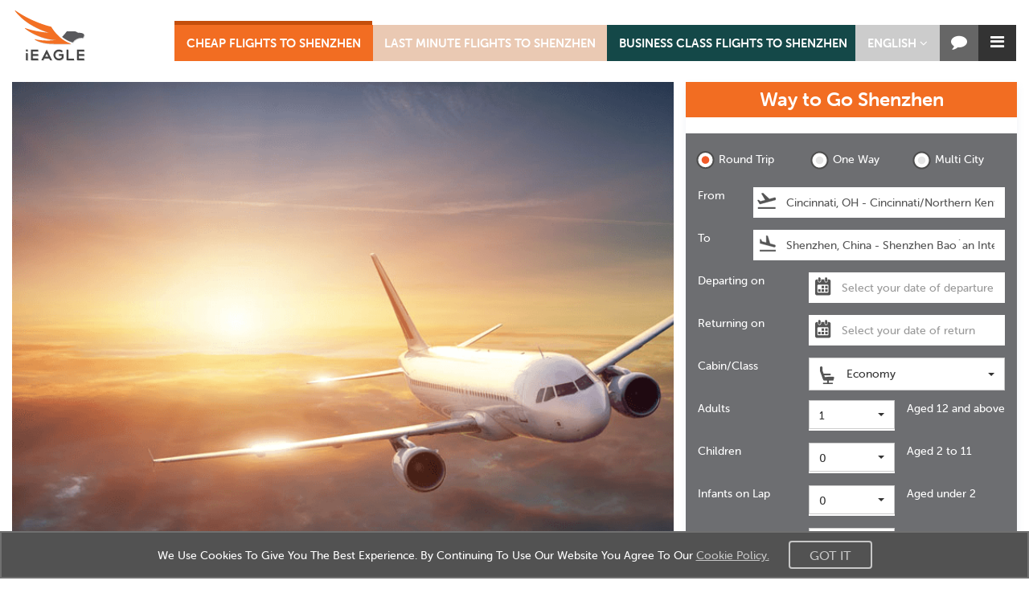

--- FILE ---
content_type: text/html;charset=UTF-8
request_url: https://www.ieagle.com/cheap-flights-to-china-cn/cheap-flights-to-shenzhen-szx/
body_size: 54686
content:
<!DOCTYPE html>
 <html lang="en"> <head> <meta charset="utf-8" /> <meta http-equiv="X-UA-Compatible" content="IE=edge" /> <meta name="viewport" content="width=device-width, initial-scale=1, maximum-scale=1, user-scalable=0" /> <meta name="google-site-verification" content="uZyPPYX6Hmg5zr7nCFXE418euzcpECagxLSuPRAWYm4" /> <meta name="msvalidate.01" content="B93CE71439A2FAB499AEE96E90BA6F5F" /> <meta name="description" content="Are you looking for Shenzhen (SZX) from your destination in USA? Search &amp; Find for flight ticket deals at iEagle.com. Book Cheap Flights Today &amp; Save Big!" /> <meta name="keywords" content="Book cheap flights to shenzhen, cheap flights to szx, cheap flights tickets to shenzhen, cheap flights tickets to szx" /> <meta name="robots" content="index, follow" /> <meta name="googlebot" content="index, follow" /> <meta name="msnbot" content="index, follow, archive" /> <meta name="Slurp" content="index, follow, archive" /> <meta name="format-detection" content="telephone=no" /> <meta name="author" content="iEagle.com" /> <meta name="distribution" content="Global" /> <meta name="language" content="EN-US" /> <meta name="doc-type" content="Public" /> <meta name="classification" content="Travel" /> <meta property="fb:admins" content="573637082687009" /> <meta property="og:title" content="Cheap Flights to Shenzhen (SZX) | iEagle " /> <meta property="og:type" content="Company" /> <meta property="og:url" content="https://www.ieagle.com/" /> <meta property="og:image" content="https://www.ieagle.com/images/iEagle_logo.png" /> <meta property="og:site_name" content="iEagle" /> <meta property="og:description" content="Are you looking for Shenzhen (SZX) from your destination in USA? Search &amp; Find for flight ticket deals at iEagle.com. Book Cheap Flights Today &amp; Save Big!" /> <meta http-equiv="Content-Type" content="text/html" /> <meta name="twitter:card" content="summary_large_iEagle" /> <meta name="twitter:site" content="@iEagleInc" /> <meta name="twitter:creator" content="@iEagle" /> <meta name="twitter:title" content="Cheap Flights to Shenzhen (SZX) | iEagle " /> <meta name="twitter:description" content="Are you looking for Shenzhen (SZX) from your destination in USA? Search &amp; Find for flight ticket deals at iEagle.com. Book Cheap Flights Today &amp; Save Big!" /> <meta name="twitter:image:src" content="https://www.ieagle.com/images/iEagle_logo.png" /> <meta name="dc.title" content="Cheap Flights to Shenzhen (SZX) | iEagle " />     <title>Cheap Flights to Shenzhen (SZX) | iEagle </title> <link rel="canonical" href="https://www.ieagle.com/cheap-flights-to-china-cn/cheap-flights-to-shenzhen-szx/" /> <link rel="shortcut icon" href="/images/1/20250917/IE.ico" /> <link href="/css/1/20260116/allStyles.min.css" rel="stylesheet" /> <!--[if lt IE 9]><script src="https://oss.maxcdn.com/html5shiv/3.7.2/html5shiv.min.js"/> <script src="https://oss.maxcdn.com/respond/1.4.2/respond.min.js"/><![endif]--> <script src="/js/1/20260120/allminify.min.js"></script> <script type="text/javascript">
            $(document).ready(function(){
            searchComponentReadyFunction();
            createToolTipWidthForHomePage();
            });
        </script> <style>
            td, th {
                     border: 1px solid #dddddd;
                     text-align: left;
                     padding: 8px;
            }
        </style> <link rel="stylesheet" type="text/css" href="//cdn.jsdelivr.net/npm/slick-carousel@1.8.1/slick/slick.css" /> <script type="text/javascript" src="https://d1qznzlun37fj0.cloudfront.net/script/library/slick-carousel-1.9.0-slick.min.js"></script> <div>  <script type="text/javascript">
            // <![CDATA[
            window['_fs_host'] = 'fullstory.com';
            window['_fs_script'] = 'edge.fullstory.com/s/fs.js';
            window['_fs_org'] = '97R7V';
            window['_fs_namespace'] = 'FS';
            !function(m,n,e,t,l,o,g,y){var s,f,a=function(h){
            return!(h in m)||(m.console&&m.console.log && m.console.log('FullStory namespace conflict. Please set window["_fs_namespace"].'),!1)}(e)
            ;function p(b){var h,d=[];function j(){h&&(d.forEach((function(b){var d;try{d=b[h[0]]&&b[h[0]](h[1])}catch(h){return void(b[3]&&b[3](h))}
            d&&d.then?d.then(b[2],b[3]):b[2]&&b[2](d)})),d.length=0)}function r(b){return function(d){h||(h=[b,d],j())}}return b(r(0),r(1)),{
            then:function(b,h){return p((function(r,i){d.push([b,h,r,i]),j()}))}}}a&&(g=m[e]=function(){var b=function(b,d,j,r){function i(i,c){
            h(b,d,j,i,c,r)}r=r||2;var c,u=/Async$/;return u.test(b)?(b=b.replace(u,""),"function"==typeof Promise?new Promise(i):p(i)):h(b,d,j,c,c,r)}
            ;function h(h,d,j,r,i,c){return b._api?b._api(h,d,j,r,i,c):(b.q&&b.q.push([h,d,j,r,i,c]),null)}return b.q=[],b}(),y=function(b){function h(h){
            "function"==typeof h[4]&&h[4](new Error(b))}var d=g.q;if(d){for(var j=0;j<d.length;j++)h(d[j]);d.length=0,d.push=h}},function(){
            (o=n.createElement(t)).async=!0,o.crossOrigin="anonymous",o.src="https://"+l,o.onerror=function(){y("Error loading "+l)}
            ;var b=n.getElementsByTagName(t)[0];b&&b.parentNode?b.parentNode.insertBefore(o,b):n.head.appendChild(o)}(),function(){function b(){}
            function h(b,h,d){g(b,h,d,1)}function d(b,d,j){h("setProperties",{type:b,properties:d},j)}function j(b,h){d("user",b,h)}function r(b,h,d){j({
            uid:b},d),h&&j(h,d)}g.identify=r,g.setUserVars=j,g.identifyAccount=b,g.clearUserCookie=b,g.setVars=d,g.event=function(b,d,j){h("trackEvent",{
            name:b,properties:d},j)},g.anonymize=function(){r(!1)},g.shutdown=function(){h("shutdown")},g.restart=function(){h("restart")},
            g.log=function(b,d){h("log",{level:b,msg:d})},g.consent=function(b){h("setIdentity",{consent:!arguments.length||b})}}(),s="fetch",
            f="XMLHttpRequest",g._w={},g._w[f]=m[f],g._w[s]=m[s],m[s]&&(m[s]=function(){return g._w[s].apply(this,arguments)}),g._v="2.0.0")
            }(window,document,window._fs_namespace,"script",window._fs_script);
         // ]]>

        $(document).ready(function() {
            var exceptionRedirect = null;
            if(exceptionRedirect == true || exceptionRedirect == 'true') {
               $('#globalExceptionOccurredId').val(true);
            }
            if(typeof(Storage) !== "undefined") {
               if (sessionStorage.clickcount) {
                    console.log(" already opened tab ");
               } else {
                    sessionStorage.clickcount = Math.random();
               }
               var random = sessionStorage.clickcount;
               $('#randomKey').val(random);
               console.log("the random key : " + sessionStorage.clickcount + "  in this session.");
            } else {
               console.log("Sorry, this browser does not support web storage...");
            }
        });
        </script>  </div> </head> <body> <div class="container-fluid"> <nav class="navbar navbarMain"> <form name="languageSwitchForm" id="languageSwitchForm"> <input type="hidden" id="selectedLanguage" name="lang" value="en" /> <input type="hidden" id="sidInput" name="sid" value="86c60a52-51b4-4954-a25d-ca99228dfed3-21152647" /> </form> <div class="navbar-header"> <button type="button" class="navbar-toggle collapsed no-pad" data-toggle="collapse" data-target="#bs-example-navbar-collapse-1" aria-expanded="false"> <span class="sr-only">Toggle navigation</span><span class="icon-bar"></span><span class="icon-bar"></span><span class="icon-bar"></span> </button> <a class="navbar-brand navLink" href="https://www.ieagle.com/"> <img alt="IEagle Logo" class="Retinalogo" src="/images/1/20250917/iEagle_logo.svg" /></a> </div> <div class="collapse navbar-collapse" id="bs-example-navbar-collapse-1"> <div id="defaultHeadNav" class="nav navbar-nav"> <ul class="list-inline"> <li class="dropdown languageMenu"> <a href="javascript:void(0)" class="dropdown-toggle" data-toggle="dropdown" role="button" aria-haspopup="true" aria-expanded="false"> <span class="hidden-xs">English </span> <span class="fa fa-language xs-20 hidden-sm hidden-md hidden-lg" aria-hidden="true"></span> <i class="fa fa-angle-down "></i></a>     <ul class="dropdown-menu"> <li onclick="switchLanguage(&#39;en&#39;)" class="col-lg-12 en hide">English</li> <li onclick="switchLanguage(&#39;ja&#39;)" class="col-lg-12 ja">日本語</li> <li onclick="switchLanguage(&#39;ko&#39;)" class="col-lg-12 ko">한국어</li> <li onclick="switchLanguage(&#39;th&#39;)" class="col-lg-12 th">ไทย</li> <li onclick="switchLanguage(&#39;fil&#39;)" class="col-lg-12 fil">Filipino</li> </ul> </li> <li><a href="javascript:void(0);" id="livilyChatLink" class="zendDeskChatLink" onclick="zopimFunc();"><i class="fa fa-comment md-20"></i></a></li> <li class="dropdown"> <a href="javascript:void(0);" class="dropdown-toggle" data-toggle="dropdown" role="button" aria-haspopup="true" aria-expanded="false"><i class="fa fa-bars md-20"></i></a> <ul class="dropdown-menu">   <li class=""><span class="OI tollfree"></span><strong>1-855-359-3245</strong></li> <li role="separator" class="col-lg-12 divider clearfix"></li> <li class="myEagleLink"> <div class=""><a class="navLink pointer" href="/user/sign-in/"><span class="OI myEagle pointer"></span>My Eagle</a></div> <div class=""><a class="tabLink" href="/help/feedback/"><span class="OI feedback"></span>Feedback</a></div> </li> </ul> </li> </ul> </div> <div id="mainHeadNav" class="nav navbar-nav"> <a href="javascript:void(0);" class="dropdown-toggle visible-sm visible-xs" data-toggle="dropdown" role="button" aria-haspopup="true" aria-expanded="false">Select menu <span class="caret"></span> </a> <ul class="list-inline"> <li class="active"> <a class="navLink" href="/cheap-flights-to-china-cn/cheap-flights-to-shenzhen-szx/">CHEAP FLIGHTS TO SHENZHEN</a> </li> <li onclick="updateActionAndSubmitForm(document.headerForm,&#39;/last-minute-flights-to-shenzhen-szx/&#39;)"> <a class="navLink" href="/last-minute-flights-to-shenzhen-szx/">LAST MINUTE FLIGHTS TO SHENZHEN</a> </li> <li onclick="updateActionAndSubmitForm(document.headerForm,&#39;/business-class-flights-to-shenzhen-szx/&#39;)"> <a class="navLink" href="/business-class-flights-to-shenzhen-szx/">BUSINESS CLASS FLIGHTS TO SHENZHEN</a> </li> </ul> </div> </div> <form id="headerForm" name="headerForm" method="POST"> <input type="hidden" name="visitorId" id="sessionVisitorId" value="1-3.133.90.46.21.01.26.15.26.47.620" /> <input type="hidden" name="searchKey" id="sessionSearchKey" value="" />   </form> </nav> <div class="row lpb col-mdp"> <div class="col-md-8 hidden-xs imageBanner"> <div id="carousel-example-generic" class="carousel slide" data-ride="carousel"> <div class="carousel-inner" role="listbox"> <div class="item bannerScrollImg active"> <img src="https://df9olt16va619.cloudfront.net/images/banner/cheap-flights-city.png" class="img-responsive" alt="/images/1/20250917/HydCityPerls-WP.png" /> </div> </div>  </div> </div> <div class="col-md-4 col-sm-8 col-sm-offset-2 col-md-offset-0 searchComponent"> <script>
        $(document).ready(function() {
            isDisabledCookies();
        });
    </script> <input type="hidden" id="numberOfLegs" value="1" /> <input type="hidden" id="multiCityLegTitle" value="Flight" /> <form id="searchForm" name="searchForm" action="/flights/search" method="POST"> <input type="hidden" name="searchFrom" value="home" /> <div class="TravelForm"> <div class="panel panel-orenge mb MainFlightSearch no-radius no-border">    <div class="panel-heading no-radius no-border md-24 bold">Way to Go <span>Shenzhen</span></div>  <div><span>Shenzhen</span></div> <div class="panel-body bg-grey"> <div class="form-group btn-group btn-group-justified" role="group"> <label class="radio-inline btn"><input class="tripType" type="radio" value="RT" id="roundTrip" onChange="showTrip()" name="trip" checked="checked" /> <span class="icon"></span> Round Trip</label> <label class="radio-inline btn"><input class="tripType" type="radio" value="OW" id="oneWay" onChange="showTrip()" name="trip" /> <span class="icon"></span> One Way</label> <label class="radio-inline btn"><input class="tripType" type="radio" value="MC" id="multiCity" onChange="showTrip()" name="trip" /> <span class="icon"></span> Multi City</label> </div> <div class="row form-horizontal"> <div class="col-xs-12"> <div class="preferenceShow"> <div class="form-group"> <label class="col-xs-2 pr">From</label> <div class="col-xs-10"> <i class="GreyImgs IPfrom" onclick="$('.From').focus()"></i> <input class="form-control From tt-query" autocomplete="off" spellcheck="false" data-provide="typeahead" onkeypress="return allowCharactersAndArrowKeysAndSpaces(event,this);" onclick="this.select();" placeholder="Enter the first 3 letters of airport or city name" id="languageSpecificSource" name="languageSpecificSource" value="Cincinnati, OH - Cincinnati/Northern Kentucky Airport (CVG)" />  </div> </div> <div class="form-group"> <label class="col-xs-2 pr">To</label> <div class="col-xs-10"> <i class="GreyImgs IPto" onclick="$('.To').focus()"></i> <input class="form-control To tt-query" autocomplete="off" spellcheck="false" data-provide="typeahead" onkeypress="return allowCharactersAndArrowKeysAndSpaces(event,this);" onclick="this.select()" placeholder="Enter the first 3 letters of airport or city name" id="languageSpecificDestination" name="languageSpecificDestination" value="Shenzhen, China - Shenzhen Bao`an International Airport (SZX)" />  </div> </div> <div class="form-group"> <label class="col-xs-4 pr">Departing on</label> <div class="col-xs-8 departingDiv"> <i class="GreyImgs IPcal" onclick="showDepartureDate()"></i> <input id="departureDateInput" class="form-control txt-Indent dpFrom" readonly="true" placeholder="Select your date of departure" name="languageSpecificDepDate" value="" /> <input type="hidden" name="departureDate" id="departureDateInputAlternateField" value="2026-02-07" />  </div> </div> <div class="form-group returnOn"> <label class="col-xs-4 pr">Returning on</label> <div class="col-xs-8 returnDiv"> <i class="GreyImgs IPcal" onclick="showReturnDate()"></i> <input class="form-control txt-Indent dpTo" readonly="true" placeholder="Select your date of return" id="languageSpecificReturnDate" name="languageSpecificReturnDate" value="" /> <input type="hidden" name="returnDate" id="returnDateAlternateField" value="2026-03-08" />  </div> </div> </div> <div class="multiCityShow scHide"> <input type="hidden" id="multicityListSize" value="1" /> <div id="accordion" class="panel-group" aria-multiselectable="true" role="tablist"> <div class="panel panel-grey"> <div class="panel-heading" role="tab" id="heading1"> <div class="panel-title"> <a role="button" data-toggle="collapse" data-parent="#accordion" href="#collapse1" aria-expanded="true" aria-controls="collapse1" onclick="updateFlightLegsTitles()"> <i class="indicator fa fa-angle-down"></i> <span class="collapsed" id="title1">Flight 1</span> </a> <span id="delete1" class="pull-right mc-delete scHide" onclick="deleteSelectLegDetails(1)"></span> </div> </div> <div id="collapse1" class="panel-collapse collapse in" role="tabpanel" aria-labelledby="heading1"> <div class="panel-body bg-grey"> <div class="form-group"> <label class="col-xs-2 pr">From</label> <div class="col-xs-10"> <i class="GreyImgs IPfrom" onclick="$('.From').focus()"></i> <input id="multiCityInfoList0source" class="form-control From tt-query" autocomplete="off" spellcheck="false" data-provide="typeahead" onkeypress="return allowCharactersAndArrowKeysAndSpaces(event,this);" onclick="this.select()" placeholder="Enter the first 3 letters of airport or city name" name="multiCityInfoList[0].languageSpecificSource" value="" />  </div> </div> <div class="form-group"> <label class="col-xs-2 pr">To</label> <div class="col-xs-10"> <i class="GreyImgs IPto" onclick="$('.To').focus()"></i> <input id="multiCityInfoList0destination" class="form-control To tt-query" autocomplete="off" spellcheck="false" data-provide="typeahead" onkeypress="return allowCharactersAndArrowKeysAndSpaces(event,this);" onclick="this.select()" placeholder="Enter the first 3 letters of airport or city name" name="multiCityInfoList[0].languageSpecificDestination" value="" />  </div> </div> <div class="form-group"> <label class="col-xs-4 pr">Departing on</label> <div id="multiCityDate1" class="col-xs-8 departingDiv"> <i class="GreyImgs IPcal" onclick="showDepartureDate()"></i> <input id="departureDateMCLeg1" class="form-control txt-Indent dpFrom" readonly="readonly" placeholder="Select your date of departure" name="multiCityInfoList[0].languageSpecificDepDate" value="" /> <input type="hidden" name="multiCityInfoList[0].departureDate" id="departureDateMCLeg1AlternateField" value="2026-02-07" />  </div> </div> <div class="btn btn-orenge btn-xs adFlight pull-right" onclick="createFlightLeg(2)">Add another Flight</div> </div> </div> </div> <div class="panel panel-grey scHide"> <div class="panel-heading" role="tab" id="heading2"> <div class="panel-title"> <a role="button" data-toggle="collapse" data-parent="#accordion" href="#collapse2" aria-expanded="true" aria-controls="collapse2" onclick="updateFlightLegsTitles()"> <i class="indicator fa fa-angle-down"></i><span id="title2">Flight 2</span> </a> <span id="delete2" class="pull-right mc-delete scHide" onclick="deleteSelectLegDetails(2)"></span> </div> </div> <div id="collapse2" class="panel-collapse collapse" role="tabpanel" aria-labelledby="heading2"> <div class="panel-body bg-grey"> <div class="form-group"> <label class="col-xs-2 pr">From</label> <div class="col-xs-10"> <i class="GreyImgs IPfrom" onclick="$('.From').focus()"></i> <input id="multiCityInfoList1source" class="form-control From tt-query" autocomplete="off" spellcheck="false" data-provide="typeahead" onkeypress="return allowCharactersAndArrowKeysAndSpaces(event,this);" onclick="this.select()" placeholder="Enter the first 3 letters of airport or city name" name="multiCityInfoList[1].languageSpecificSource" value="" />  </div> </div> <div class="form-group"> <label class="col-xs-2 pr">To</label> <div class="col-xs-10"> <i class="GreyImgs IPto" onclick="$('.To').focus()"></i> <input id="multiCityInfoList1destination" class="form-control To tt-query" autocomplete="off" spellcheck="false" data-provide="typeahead" onkeypress="return allowCharactersAndArrowKeysAndSpaces(event,this);" onclick="this.select()" placeholder="Enter the first 3 letters of airport or city name" name="multiCityInfoList[1].languageSpecificDestination" value="" />  </div> </div> <div class="form-group"> <label class="col-xs-4 pr">Departing on</label> <div id="multiCityDate2" class="col-xs-8 departingDiv"> <i class="GreyImgs IPcal" onclick="showDepartureDate()"></i> <input id="departureDateMCLeg2" class="form-control txt-Indent dpFrom" readonly="readonly" placeholder="Select your date of departure" name="multiCityInfoList[1].languageSpecificDepDate" value="" /> <input type="hidden" name="multiCityInfoList[1].departureDate" id="departureDateMCLeg2AlternateField" value="" />  </div> </div> <div class="btn btn-orenge btn-xs adFlight pull-right" onclick="createFlightLeg(3)">Add another Flight</div> </div> </div> </div> <div class="panel panel-grey scHide"> <div class="panel-heading" role="tab" id="heading3"> <div class="panel-title"> <a role="button" data-toggle="collapse" data-parent="#accordion" href="#collapse3" aria-expanded="true" aria-controls="collapse3" onclick="updateFlightLegsTitles()"> <i class="indicator fa fa-angle-down"></i> <span id="title3">Flight 3</span> </a> <span id="delete3" class="pull-right mc-delete scHide" onclick="deleteSelectLegDetails(3)"></span> </div> </div> <div id="collapse3" class="panel-collapse collapse" role="tabpanel" aria-labelledby="heading3"> <div class="panel-body bg-grey"> <div class="form-group"> <label class="col-xs-2 pr">From</label> <div class="col-xs-10"> <i class="GreyImgs IPfrom" onclick="$('.From').focus()"></i> <input id="multiCityInfoList2source" class="form-control From tt-query" autocomplete="off" spellcheck="false" data-provide="typeahead" onkeypress="return allowCharactersAndArrowKeysAndSpaces(event,this);" onclick="this.select()" placeholder="Enter the first 3 letters of airport or city name" name="multiCityInfoList[2].languageSpecificSource" value="" />  </div> </div> <div class="form-group"> <label class="col-xs-2 pr">To</label> <div class="col-xs-10"> <i class="GreyImgs IPto" onclick="$('.To').focus()"></i> <input id="multiCityInfoList2destination" class="form-control To tt-query" autocomplete="off" spellcheck="false" data-provide="typeahead" onkeypress="return allowCharactersAndArrowKeysAndSpaces(event,this);" onclick="this.select()" placeholder="Enter the first 3 letters of airport or city name" name="multiCityInfoList[2].languageSpecificDestination" value="" />  </div> </div> <div class="form-group"> <label class="col-xs-4 pr">Departing on</label> <div id="multiCityDate3" class="col-xs-8 departingDiv"> <i class="GreyImgs IPcal" onclick="showDepartureDate()"></i> <input id="departureDateMCLeg3" class="form-control txt-Indent dpFrom" readonly="readonly" placeholder="Select your date of departure" name="multiCityInfoList[2].languageSpecificDepDate" value="" /> <input type="hidden" name="multiCityInfoList[2].departureDate" id="departureDateMCLeg3AlternateField" value="" />  </div> </div> <div class="btn btn-orenge btn-xs adFlight pull-right" onclick="createFlightLeg(4)">Add another Flight</div> </div> </div> </div> <div class="panel panel-grey scHide"> <div class="panel-heading" role="tab" id="heading4"> <div class="panel-title"> <a role="button" data-toggle="collapse" data-parent="#accordion" href="#collapse4" aria-expanded="true" aria-controls="collapse4" onclick="updateFlightLegsTitles()"> <i class="indicator fa fa-angle-down"></i> <span id="title4">Flight 4</span> </a> <span id="delete4" class="pull-right mc-delete scHide" onclick="deleteSelectLegDetails(4)"></span> </div> </div> <div id="collapse4" class="panel-collapse collapse" role="tabpanel" aria-labelledby="heading4"> <div class="panel-body bg-grey"> <div class="form-group"> <label class="col-xs-2 pr">From</label> <div class="col-xs-10"> <i class="GreyImgs IPfrom" onclick="$('.From').focus()"></i> <input id="multiCityInfoList3source" class="form-control From tt-query" autocomplete="off" spellcheck="false" data-provide="typeahead" onkeypress="return allowCharactersAndArrowKeysAndSpaces(event,this);" onclick="this.select()" placeholder="Enter the first 3 letters of airport or city name" name="multiCityInfoList[3].languageSpecificSource" value="" />  </div> </div> <div class="form-group"> <label class="col-xs-2 pr">To</label> <div class="col-xs-10"> <i class="GreyImgs IPto" onclick="$('.To').focus()"></i> <input id="multiCityInfoList3destination" class="form-control To tt-query" autocomplete="off" spellcheck="false" data-provide="typeahead" onkeypress="return allowCharactersAndArrowKeysAndSpaces(event,this);" onclick="this.select()" placeholder="Enter the first 3 letters of airport or city name" name="multiCityInfoList[3].languageSpecificDestination" value="" />  </div> </div> <div class="form-group"> <label class="col-xs-4 pr">Departing on</label> <div id="multiCityDate4" class="col-xs-8 departingDiv"> <i class="GreyImgs IPcal" onclick="showDepartureDate()"></i> <input id="departureDateMCLeg4" class="form-control txt-Indent dpFrom" readonly="readonly" placeholder="Select your date of departure" name="multiCityInfoList[3].languageSpecificDepDate" value="" /> <input type="hidden" name="multiCityInfoList[3].departureDate" id="departureDateMCLeg4AlternateField" value="" />  </div> </div> <div class="btn btn-orenge btn-xs adFlight pull-right" onclick="createFlightLeg(5)">Add another Flight</div> </div> </div> </div> <div class="panel panel-grey scHide"> <div class="panel-heading" role="tab" id="heading5"> <div class="panel-title"> <a role="button" data-toggle="collapse" data-parent="#accordion" href="#collapse5" aria-expanded="true" aria-controls="collapse5" onclick="updateFlightLegsTitles()"> <i class="indicator fa fa-angle-down"></i> <span id="title5">Flight 5</span> </a> <span id="delete5" class="pull-right mc-delete scHide" onclick="deleteSelectLegDetails(5)"></span> </div> </div> <div id="collapse5" class="panel-collapse collapse" role="tabpanel" aria-labelledby="heading5"> <div class="panel-body bg-grey"> <div class="form-group"> <label class="col-xs-2 pr">From</label> <div class="col-xs-10"> <i class="GreyImgs IPfrom" onclick="$('.From').focus()"></i> <input id="multiCityInfoList4source" class="form-control From tt-query" autocomplete="off" spellcheck="false" data-provide="typeahead" onkeypress="return allowCharactersAndArrowKeysAndSpaces(event,this);" onclick="this.select()" placeholder="Enter the first 3 letters of airport or city name" name="multiCityInfoList[4].languageSpecificSource" value="" />  </div> </div> <div class="form-group"> <label class="col-xs-2 pr">To</label> <div class="col-xs-10"> <i class="GreyImgs IPto" onclick="$('.To').focus()"></i> <input id="multiCityInfoList4destination" class="form-control To tt-query" autocomplete="off" spellcheck="false" data-provide="typeahead" onkeypress="return allowCharactersAndArrowKeysAndSpaces(event,this);" onclick="this.select()" placeholder="Enter the first 3 letters of airport or city name" name="multiCityInfoList[4].languageSpecificDestination" value="" />  </div> </div> <div class="form-group"> <label class="col-xs-4 pr">Departing on</label> <div id="multiCityDate5" class="col-xs-8 departingDiv"> <i class="GreyImgs IPcal" onclick="showDepartureDate()"></i> <input id="departureDateMCLeg5" class="form-control txt-Indent dpFrom" readonly="readonly" placeholder="Select your date of departure" name="multiCityInfoList[4].languageSpecificDepDate" value="" /> <input type="hidden" name="multiCityInfoList[4].departureDate" id="departureDateMCLeg5AlternateField" value="" />  </div> </div> <div class="btn btn-orenge btn-xs adFlight pull-right" onclick="createFlightLeg(6)">Add another Flight</div> </div> </div> </div> <div class="panel panel-grey scHide"> <div class="panel-heading" role="tab" id="heading6"> <div class="panel-title"> <a role="button" data-toggle="collapse" data-parent="#accordion" href="#collapse6" aria-expanded="true" aria-controls="collapse6" onclick="updateFlightLegsTitles()"> <i class="indicator fa fa-angle-down"></i> <span id="title6">Flight 6</span> </a> <span id="delete6" class="pull-right mc-delete scHide" onclick="deleteSelectLegDetails(6)"></span> </div> </div> <div id="collapse6" class="panel-collapse collapse" role="tabpanel" aria-labelledby="heading6"> <div class="panel-body bg-grey"> <div class="form-group"> <label class="col-xs-2 pr">From</label> <div class="col-xs-10"> <i class="GreyImgs IPfrom" onclick="$('.From').focus()"></i> <input id="multiCityInfoList5source" class="form-control From tt-query" autocomplete="off" spellcheck="false" data-provide="typeahead" onkeypress="return allowCharactersAndArrowKeysAndSpaces(event,this);" onclick="this.select()" placeholder="Enter the first 3 letters of airport or city name" name="multiCityInfoList[5].languageSpecificSource" value="" />  </div> </div> <div class="form-group"> <label class="col-xs-2 pr">To</label> <div class="col-xs-10"> <i class="GreyImgs IPto" onclick="$('.To').focus()"></i> <input id="multiCityInfoList5destination" class="form-control To tt-query" autocomplete="off" spellcheck="false" data-provide="typeahead" onkeypress="return allowCharactersAndArrowKeysAndSpaces(event,this);" onclick="this.select()" placeholder="Enter the first 3 letters of airport or city name" name="multiCityInfoList[5].languageSpecificDestination" value="" />  </div> </div> <div class="form-group"> <label class="col-xs-4 pr">Departing on</label> <div id="multiCityDate6" class="col-xs-8 departingDiv"> <i class="GreyImgs IPcal" onclick="showDepartureDate()"></i> <input id="departureDateMCLeg6" class="form-control txt-Indent dpFrom" readonly="readonly" placeholder="Select your date of departure" name="multiCityInfoList[5].languageSpecificDepDate" value="" /> <input type="hidden" name="multiCityInfoList[5].departureDate" id="departureDateMCLeg6AlternateField" value="" />  </div> </div> </div> </div> </div> </div> </div> <div class="form-group"> <label class="col-xs-4">Cabin/Class</label> <div class="col-xs-8 "> <select class="form-control selectpicker" id="cabin" name="cabin"> <option data-icon="GreyImgs economy" value="ECONOMY">Economy</option> <option data-icon="GreyImgs selPremium" value="PREMIUM ECONOMY">Premium Economy</option> <option data-icon="GreyImgs business" value="BUSINESS">Business</option> <option data-icon="GreyImgs first" value="FIRST">First</option> </select> </div> </div> <div class="form-group"> <label class="col-xs-4">Adults</label> <div class="col-xs-4 "> <select class="form-control selectpicker" onChange="morePassenger()" id="adults" name="adults"> <option value="1">1</option> <option value="2">2</option> <option value="3">3</option> <option value="4">4</option> <option value="5">5</option> <option value="6">6</option> </select> </div> <div class="col-xs-4 no-pad">Aged 12 and above</div> </div> <div class="form-group"> <label class="col-xs-4 pr">Children</label> <div class="col-xs-4 "> <select class="form-control selectpicker" onChange="morePassenger()" id="childs" name="children"> <option value="0" selected="selected">0</option> <option value="1">1</option> <option value="2">2</option> <option value="3">3</option> <option value="4">4</option> <option value="5">5</option> <option value="6">6</option> </select> </div> <div class="col-xs-4 no-pad">Aged 2 to 11</div> </div> <div class="form-group"> <label class="col-xs-4 pr">Infants on Lap</label> <div class="col-xs-4 "> <select class="form-control selectpicker" onChange="morePassenger()" id="infLap" name="infants"> <option value="0" selected="selected">0</option> <option value="1">1</option> <option value="2">2</option> <option value="3">3</option> <option value="4">4</option> <option value="5">5</option> <option value="6">6</option> </select> </div> <div class="col-xs-4 no-pad">Aged under 2</div> </div> <div class="form-group"> <label class="col-xs-4 pr">Infants on Seat</label> <div class="col-xs-4 "> <select class="form-control selectpicker" onChange="morePassenger()" id="infSeat" name="infantsWithSeat"> <option value="0" selected="selected">0</option> <option value="1">1</option> <option value="2">2</option> <option value="3">3</option> <option value="4">4</option> <option value="5">5</option> <option value="6">6</option> </select> </div> <div class="col-xs-4 no-pad">Aged under 2</div> </div> <div class="alert alert-danger passenger9"> <span>IEAGLE</span> can book up to 9 passengers in one reservation.For 10 passengers  or more, please call <b class="text-base">1-855-359-3245</b> </div> <div class="alert alert-danger" id="moreInfantsDiv">Number of infants should be less than or equal to number of adults</div>   <input type="hidden" name="viewName" value="theme1/seo/cityDetails" /> <input type="hidden" name="url" value="/cheap-flights-to-china-cn/cheap-flights-to-shenzhen-szx" /> <input type="hidden" name="applicationRequest" value="true" /> <div class="form-group"> <input type="hidden" id="loadingText" value="Loading..." /> <div onclick="submitSearchForm()" class="btn btn-orenge btn-lg col-xs-8 col-xs-offset-2 semi-bold" id="searchFlights" data-loading-text="Loading...">SEARCH FLIGHTS</div> </div> </div> </div> </div> </div> </div> <input type="hidden" id="disableCookies" name="cookieDisabled" />   </form> </div> </div> <div class="row"> <div class="col-lg-12"> <div class="panel panel-default panel-body text-justify cityPairStTxt"> <div id="cityToCity">  <h1 class="text-orenge seoHeading mt">Book Cheap Flights to Shenzhen</h1> <p>Shenzhen is among the most populous cities in the Southern China region and is located adjacent to Hong Kong Island. It also finds a place on the list of Creative Cities by UNESCO and boasts various attractive tourist sights. Booking <a href='https://www.ieagle.com/cheap-flights-to-china-cn/cheap-flights-to-shenzhen-szx/' title='Cheap Flights to Shenzhen (SZX) | iEagle' class='seoAnchor'> cheap flights to Shenzhen</a> will allow you to have all the fun and adventure the city has to offer the travelers from all across the world. iEagle is a reputed ticket booking agency offering flights to different parts of China from countries like United States, United Kingdom, Middle East and many more. We can get you the best flight rates!</p>   <h3 class="text-orenge seoHeading">What is the best time to book cheap flight tickets to Shenzhen?</h3> <p>Shenzhen is a perfect travel destination to visit throughout the year. All the major attractions welcome visitors from across the world all year round. However, the best time to visit depends upon the season you wish to travel. If you want to pay a visit during the dry season as the temperature remains mild, look for flights to Shenzhen for dates between October and March. From May to September, the weather turns a little too humid.  </p> <p>Events or festivals like the Chinese New Year celebrated in the month of January or February see visitors in large numbers and this result in a rise of flight and accommodations cost. But <a href=' https://www.ieagle.com/' title='Find Cheap Flights, Airline Tickets & Flight Deals | iEagle' class = 'seoAnchor'>iEagle</a> holds the reputation of offering cheaper flight rates even <a href='https://www.ieagle.com/last-minute-flight-deals/' title='Last Minute Flight Deals, Cheap Flights Tickets | iEagle' class='seoAnchor'> cheap last minute flights</a> to Shenzhen. Just make your plan and we will bring you the most reliable air fare deals.</p>   <h3 class="text-orenge seoHeading">What are the major attractions in Shenzhen?</h3> <p><a href='https://en.wikipedia.org/wiki/Shenzhen' title='Shenzhen – Wikipedia' class='seoAnchor'> Shenzhen</a> is a beautiful city in Southern China with plenty of exciting tourist attractions from theme parks to historical landmarks. Have a look at some of the best picks:</p> <p><strong> The Window of the World Park:</strong> This park must not be missed out while you visit the city. It showcases amazing replicas of world-famous monuments and landmarks such as the Grand Canyon, Pyramids of Giza, the Eiffel Tower, etc. It is an ultimate place for outing with friends and family. You will also get to witness the traditional Chinese dance at the outdoor stage shows in the evening. People booking <a href='https://www.ieagle.com/business-class-flights/' title='Cheap Business Class Flight Tickets | iEagle' class = 'seoAnchor'> cheap business class flights</a> to Shenzhen with us for a conference in the city also try taking out time to visit this astounding park in the city.  </p> <p><strong> Splendid China & Chinese Folk Culture Village:</strong> Shenzhen is known for its unique theme parks and this is one of the best, boasting replicas of the popular landmarks of China like the Terracotta Warriors, the Great Wall of China, the Forbidden City, etc. The daily highlights of the park also include the outstanding Phoenix Show and the gripping Mongol horse battle in the evening.</p> <p><strong> Happy Valley: </strong>It is another theme park in the city that attracts kids or all ages and even adults. If you are on a family trip or on a fun trip with your friends, head to this theme park and enjoy the plethora of adventurous rides such as the roller coasters and do not miss the Snow Dragon. Exciting, right? Hurry and find the best air fare deals to Shenzhen at iEagle now!</p> <p>Apart from this, there is an array of shopping markets, a couple of majestic beaches like Dameisha Beach and Xichong Beach and art galleries. You can visit the largest golf course in the world here – the Mission Hills. If you are a history buff, there is a lot to unveil about Shenzhen's 3000 years old history. Pay a visit to Xin, the ‘Ancient City’ district, the authentic settlement that turned into Shenzhen. It dates back to the 4th century! Also visit the Tomb of Young Song Emperor.</p>   <h3 class="text-orenge seoHeading">Which are the most popular airlines flying to Shenzhen? </h3>   <p>In the route of USA-China, several US cities like San Francisco, Washington, Chicago, <a href="https://www.ieagle.com/cheap-flights-from-los-angeles-lax-to-shenzhen-szx/">Los angeles</a>, etc connect to Shenzhen. Some of the common and popular airlines in the route include Air China, China Eastern Airlines and <a herf='https://www.ieagle.com/flights/airline/united-airlines-ua-deals/' title='Cheap United Airlines UA Flights, Tickets & Deals | iEagle' class='seoAnchor'> United Airlines</a>. You can compare the prices and time duration to select the most suitable flight to Shenzhen.</p> <p><center><h3 class = 'seoHeading'> FAQs for Booking Cheap flights to Shenzhen</h3></center></p> <p><h4 style="color: #f26d22"><b>1. Which airlines fly most frequently to Shenzhen?</b></h4><p>Air China flies most frequently to Shenzhen from USA.</p></p> <p><h4 style="color: #f26d22"><b>2. Which day is the cheapest to fly to Shenzhen?</b></h4><p>Cheap flights to Shenzhen are usually found on Thursdays.</p></p> <p><h4 style="color: #f26d22"><b>3. How far is Shenzhen Airport from central Shenzhen?</b></h4><p><a href="https://www.ieagle.com/flights/cheap-flights-to-shenzhen-bao-an-international-airport-szx/">Shenzhen Bao'an International Airport (SZX)</a> is situated 32 km northwest of Shenzhen city center.</p></p>    </div> <div id="readmoreOverlay"> </div> <button id="toggleTextBtn" class="readMoreBtnStyle"> <span id="toggleText">Read More</span> <span> <i class="fa fa-angle-right arrow-rightImg" aria-hidden="true"></i> </span> </button> </div> <div class="panel panel-default panel-body text-justify customDeals"> <div class="col-lg-6" id="bestFlightDealDivId">  </div> <div class="col-lg-6" id="subscriptionTargetId"> <div class="panel panel-orenge border-light"> <div class="panel-heading text-center"> <h3 class="bold xs-20">SUBSCRIBE FOR SECRET DEALS</h3> </div> <form id="subscriptionForm" name="subscriptionForm" method="POST"> <div class="panel-body"> <div class="row col-smp"> <div class="col-lg-9 col-sm-8"> <input class="form-control" onkeydown="upAndDownArrowNavigation(event,this.id,'subscribe_Email');" onkeyup="emailDomainAutoComplete(this.id,'subscribe_Email');" placeholder="Enter your email address here" id="email" name="email" value="" /> <input class="hide" /> <ul style="display: none" class="emailDomainUL signUpdomainUL_Width" id="subscribe_Email"></ul> </div> <div class="col-lg-3 col-sm-4 mt5-xs"> <div class="btn btn-grey btn-block" onclick="processRequestAndExecuteScripts('subscriptionTargetId','subscriptionScriptDivId','/deals/flight-deals/subscribes','subscriptionForm');">Subscribe</div> </div>    <div class="col-xs-12 text-center md-20"> <hr /> or Call us at <b class="text-orenge">1-855-359-3245</b> </div> </div> </div> </form> <div id="subscriptionScriptDivId"> <script type="text/javascript">
            setTimeout(function() {
                $('#subscriptionSuccessSpanId').hide();
            }, 5000);
        </script> </div> </div> </div> </div> <div class="panel-body text-justify cityPairStTxt">  </div> </div> </div>  <div class="bg-dark ft-seo row lpb"> <div class="multiple-items lp homePageSeoLinks alternateDivOfToDel" style="padding:10px 35px;">                                         </div> </div> <footer class="footer"> <div> <input type="hidden" id="randomKey" /> <input type="hidden" id="globalExceptionOccurredId" /> <script src="https://connect.facebook.net/en_US/all.js"></script> <script type="text/javascript">
        var fbApiKey = '186618575323161';
        if(fbApiKey) {
            FB.init({
              appId   : fbApiKey,
              autoLogAppEvents : true,
              status     : true,
              xfbml      : true
            });
        }
        var googleApiKey = null;
        var googleClientId = null;

        //commented due to added new google sign in with client gsi
        /*
        if(googleApiKey) {
        if(googleClientId) {
            gapi.load('client:auth2', {
                callback: function() {
                    gapi.client.init({
                        apiKey: googleApiKey,
                        clientId: googleClientId,
                        scope: 'https://www.googleapis.com/auth/userinfo.profile https://www.googleapis.com/auth/userinfo.email https://www.googleapis.com/auth/plus.me'
                    }).then(
                        function(success) {
                            //console.log('Initialized google');
                        },
                        function(error) {
                            console.log('Initialized google Error');
                        }
                    );
                },
                onerror: function() {}
            });
        }}
         */

    </script>  <script async="async" src="https://www.googletagmanager.com/gtag/js?id=UA-42629046-1"></script> <script>
            window.dataLayer = window.dataLayer || [];
            function gtag(){dataLayer.push(arguments);}
            gtag('js', new Date());

            gtag('config', 'UA-42629046-1');
        </script> <script type="text/javascript">
        (function(i,s,o,g,r,a,m){i['GoogleAnalyticsObject']=r;i[r]=i[r]||function()
        { (i[r].q=i[r].q||[]).push(arguments)},i[r].l=1*new Date();a=s.createElement(o),
        m=s.getElementsByTagName(o)[0];a.async=1;a.src=g;m.parentNode.insertBefore(a,m)
        })(window,document,'script','https://www.google-analytics.com/analytics.js','ga');
        ga('create', 'UA-42629046-1', 'auto');
        ga('send', 'pageview');
    </script>  </div> <div class="row lpt lpb"> <div class="col-lg-5 footer-list"> <div class="row"> <div class="col-xs-4 footer-links"> <span class="text-orenge bold md-16">iEagle</span> <ul class="no-pad list-unstyled medium"> <li><a target="_blank" href="https://www.ieagle.com/flyhigh/">FlyHigh</a></li> <li><a class="tabLink" href="/legal/privacy-policy/">Privacy Policy</a></li> <li><a class="tabLink" href="/legal/cookie-policy/">Cookie Policy</a></li> <li><a class="tabLink" href="/legal/terms-and-conditions/">Terms &amp; Conditions</a></li> <li><a class="tabLink" href="/legal/disclaimer/">Disclaimer</a></li> <li><a class="tabLink" href="/legal/refunds-and-chargeback-policy/">Refund &amp; Chargeback Policy</a></li> </ul> </div> <div class="col-xs-4 footer-links"> <span class="text-orenge bold md-16">Help</span> <ul class="no-pad list-unstyled medium"> <li><a href="javascript:void(0);" id="chatId" class="zendDeskChatLink" onclick="zopimFunc();">Chat</a></li> <li><a class="tabLink" href="/help/contact-us/">Contact Us</a></li> <li><a class="tabLink" href="/help/feedback/">Feedback</a></li> <li><a class="tabLink" href="/help/faqs/">FAQ&#39;s</a></li> </ul> </div> <div class="col-xs-4 footer-links"> <span class="text-orenge bold md-16">Travel Tools</span> <ul class="no-pad list-unstyled medium"> <li><a class="tabLink" href="/rewards/">Rewards Program</a></li>  </ul> </div> </div> <input type="hidden" id="currentDeviceIsMobile" value="false" /> </div> <div class="clearfix hidden-lg"></div> <div class="col-lg-7 footer-list footer-list-icons"> <div class="row"> <div class="col-xs-3 spl spr"> <div class="text-orenge text-center bold md-16">Connect with us</div> <div class="text-center"> <a target="_blank" class="fts-icons ic-blog" href="https://www.ieagle.com/flyhigh/"></a> <a target="_blank" class="fts-icons ic-fb" href="https://www.facebook.com/iEAGLE-573637082687009/timeline/?ref=tn_tnmn"></a> <a target="_blank" class="newTwitterLogo fts-icons ic-twit" href="https://twitter.com/iEagleInc/"></a> </div> </div> <div class="col-xs-4"> <div class="text-orenge text-center bold md-16">We are certified</div> <div class="certified-icons"> <div class="certified iatan"></div> <div class="certified arc"></div> <div id="IENortonImage" class="certified norton"></div> </div> </div> <div class="col-xs-5"> <div class="text-orenge text-center bold md-16">We accept</div> <div class="text-center"><img class="img-responsive ma" width="145" alt="Card Logos" src="https://df9olt16va619.cloudfront.net/images/pay-cards-01.svg" /></div> </div> </div> </div> <form id="footerForm" name="footerForm" method="POST" target="_blank"></form> </div> <div class="copyrights row text-center lpb lpt"> &copy; <span>2013 - 2026</span> <span>iEagle.com</span> All rights reserved. CST# 2148064-40, WASOT# 604860224. </div> <div class="Cookiepolicystrip"> <div class="cookies-convention"> <div class="container "> <div class="cookies-convention__text xs-11"> <span>We Use Cookies To Give You The Best Experience. By Continuing To Use Our Website You Agree To Our</span> <u><a class="tabLink" href="/legal/cookie-policy/" title="Cookie Policy" onclick="cookieStripclose()">Cookie Policy.</a></u> </div> <div class="cookies-convention__btn js-cookies-ok pointer" onclick="cookieStripclose()">Got It</div> </div> </div> </div> <div class="hide" id="resetUI"></div> <div id="bTop" class="bTop md-26"> <svg version="1.1" id="Layer_1" xmlns="http://www.w3.org/2000/svg" xmlns:xlink="http://www.w3.org/1999/xlink" width="24" height="24" x="0px" y="0px" viewBox="0 0 24 24" style="enable-background:new 0 0 24 24;" xml:space="preserve"> <path style="fill:#FFFFFF ;" d="M11.9,0.9c-1.1,0-2,0.9-2,2.1l0.1,4.1L2,11.5v2.1C2,13.8,2.1,14,2.4,14l7.9-2.3l0.2,4.2 c0,0.4,0.1,0.7,0.2,1l-2.7,1.6l0,1.3c0,0.2,0.1,0.3,0.3,0.3l3.5-1.2l0.4,0l3.5,1.1c0.2,0,0.3-0.1,0.3-0.3v-1.3l-2.7-1.6 c0.1-0.3,0.2-0.6,0.2-1l0.2-4.2l7.9,2.3c0.2,0,0.4-0.2,0.4-0.4l0-2.1L13.8,7L13.9,3C13.9,1.8,13,0.9,11.9,0.9L11.9,0.9z M11.9,0.9 "></path> </svg> </div> </footer> <script>
        $(document).ready(function(){
            readMoreAndReadLessFun();
            searchComponentReadyFunction();
            createToolTipWidthForHomePage();

            $("input[type='radio'][class='tripType']").change(function () {
                if ($("#roundTrip").prop('checked')) {
                    changeTrip('RT');
                    $('.custom-btn.roundWay').trigger('click');
                } else if ($("#oneWay").prop('checked')) {
                    changeTrip('OW');
                    $('.custom-btn.oneWay').trigger('click');
                } else if ($("#multiCity").prop('checked')) {
                    changeTrip('MC');
                    $('.custom-btn.multiCity').trigger('click');
                }
            });

            /* Faqs functionality */
            var toggleArrow = document.querySelectorAll(".arrowIcon");
            toggleArrow.forEach(chevron => {
                chevron.style.transform = "rotate(90deg)"
            })
            var acc = document.querySelectorAll('.questionDiv');
                acc.forEach((i) => {
                    i.addEventListener("click", function() {
                        //this.classList.toggle("active");
                        var answerPanel = this.nextElementSibling;
                        if (answerPanel.style.maxHeight) {
                          answerPanel.style.maxHeight = null;
                          i.firstElementChild.style.cssText = "transform:rotate(90deg);display:flex;align-items:center;justify-content:center;font-size: 26px;transition: transform 0.2s ease-in-out;"
                        } else {
                          answerPanel.style.maxHeight = answerPanel.scrollHeight + "px";
                          i.firstElementChild.style.cssText = "transform:rotate(270deg);display:flex;align-items:center;justify-content:center;font-size: 26px;transition: transform 0.2s ease-in-out;"
                        }
                    });
                });

            /* ReadMore functionality */
            $("#cityToCity").css({"height":"145px","overflow":"hidden"});
            $('.arrow-rightImg').css("transform","rotate(90deg)")
            document.getElementById("toggleTextBtn").addEventListener("click", toggleFunction);

            if($("#cityToCity").children('p').text() !== ''){
                $("#toggleTextBtn").css("display","block")
            }
           else {
                $("#cityToCity").css('height','0px')
                $("#toggleTextBtn").css("display","none")
           }
           if($("#mainDivOfFaq").children().text() !== ''){
                 $(".faqContainer").css("display","block")
           }
           else{
                $(".faqContainer").css("display","none")
           }

            function toggleFunction(){
                var thTagData = $("#cityToCity").text();
                var toggleText = $("#toggleText").text();
                if(thTagData.length > 100){
                    if(toggleText == "Read More"){
                        $("#toggleText").text("Read Less");
                        $("#cityToCity").css({"height":"100%","overflow":"none","transition":"height 1s ease-in-out"});
                        $('.arrow-rightImg').css({"transform": "rotate(270deg)"});
                         scrollDown();
                    }
                    else {
                        $("#toggleText").text("Read More");
                        $("#cityToCity").css({"height":"145px","overflow":"hidden","transition":"height 0.3s ease-in-out"});
                        $('.arrow-rightImg').css({"transform": "rotate(90deg)"});
                        scrollTop();
                    }
                }
            }
            function scrollTop(){
                window.scroll({
                    top: 1800,
                    behavior: 'smooth'
                });
            }
            function scrollDown(){
                window.scroll({
                    top: 2000,
                    behavior: 'smooth'
                });
            }
            setTimeout(function () {
                $('.alternateDivOfToDel').slick({
                    infinite: false,
                    centerPadding: '50px',
                    prevArrow: `<i class="fa fa-angle-left fa-2x text-white slick-prev arrows_slick"></i>`,
                    nextArrow: `<i class="fa fa-angle-right fa-2x text-white slick-next arrows_slick"></i>`,
                    slidesToShow: 4,
                    slidesToScroll: 4,
                    adaptiveHeight: true,
                    responsive: [
                        {
                            breakpoint: 2560,
                            settings: {
                                slidesToShow: 4,
                                slidesToScroll: 4,
                            }
                        },
                        {
                            breakpoint: 1328,
                            settings: {
                                slidesToShow: 3,
                                slidesToScroll: 3,
                            }
                        },
                        {
                            breakpoint: 1041,
                            settings: {
                                slidesToShow: 2,
                                slidesToScroll: 2,
                            }
                        },
                        {
                            breakpoint: 962,
                            settings: {
                                slidesToShow: 2,
                                slidesToScroll: 2,
                            }
                        },
                        {
                            breakpoint: 542,
                            settings: {
                                slidesToShow: 1,
                                slidesToScroll: 1
                            }
                        }
                    ]
                });
            },500)
        });
<!-- Accordions of SFO to DEL page -->
    function readMoreAndReadLessFun(){
        var mainDivOfFaqLen = $("#mainDivOfFaq").children().length;
        var eleFaq = $("#mainDivOfFaq").children();
        $(eleFaq).each(function(i, e){
            $(e).addClass('mainDivOfFaq')
        });
        var x=3,i=2,z=5;

        <!-- x is the default loading length of Faq's -->

        $('.mainDivOfFaq:lt('+x+')').show();
        var y = $('.mainDivOfFaq:lt('+x+')').show().length;
        $('#showLessFaq').hide();

        $('#showMoreFaq').on('click', function () {
            x = mainDivOfFaqLen;
            z=y*i++;
            $('.mainDivOfFaq:lt('+z+')').show(500);
            if(z > y){
                $('#showLessFaq').show(500).slideDown();
            }
            if(z >= x){
                $('#showMoreFaq').hide();
            }
        });

        $('#showLessFaq').on('click', function () {
        var mainDivOfFaqLen = $("#mainDivOfFaq").children().length;
            x = 3 ; i = 2;
            z = x;
            $('.mainDivOfFaq').not(':lt('+x+')').hide(500);
            if(z==3){
                $('#showLessFaq').hide().slideUp();
                $('#showMoreFaq').show();
            }
            if(x === 3){
             $('#showMoreFaq').show();
            }
        });
    }
    </script> </div>  <script type="text/javascript">
        /*<![CDATA[*/
            var google_conversion_id = 1001494170;
            var google_conversion_label = "gxKqCP7ZgQQQmq3G3QM";
            var google_custom_params = window.google_tag_params;
            var google_remarketing_only = true;/*]]>*/
        </script> <div class="none"> <script type="text/javascript" src="//www.googleadservices.com/pagead/conversion.js"></script> </div> <noscript> <div class="inline"><img height="1" width="1" class="no-border" alt="" src="//googleads.g.doubleclick.net/pagead/viewthroughconversion/1001494170/?value=0&amp;label=gxKqCP7ZgQQQmq3G3QM&amp;guid=ON&amp;script=0" /> </div> </noscript> <script async="async" src="https://www.googletagmanager.com/gtag/js?id=UA-42629046-1"></script> <script>
            window.dataLayer = window.dataLayer || [];
            function gtag(){dataLayer.push(arguments);}
            gtag('js', new Date());

            gtag('config', 'UA-42629046-1');
        </script> <script>
            (function(i,s,o,g,r,a,m){i['GoogleAnalyticsObject']=r;i[r]=i[r]||function(){ (i[r].q=i[r].q||[]).push(arguments)}
            ,i[r].l=1*new Date();a=s.createElement(o),
            m=s.getElementsByTagName(o)[0];a.async=1;a.src=g;m.parentNode.insertBefore(a,m)
            })(window,document,'script','https://www.google-analytics.com/analytics.js','ga');
            ga('create', 'UA-42629046-1', 'auto');
            ga('send', 'pageview');
        </script>  </body> </html>

--- FILE ---
content_type: image/svg+xml
request_url: https://www.ieagle.com/images/1/20250917/iEagle_logo.svg
body_size: 1582
content:
<?xml version="1.0" encoding="utf-8"?>
<!-- Generator: Adobe Illustrator 19.0.0, SVG Export Plug-In . SVG Version: 6.00 Build 0)  -->
<svg version="1.1" id="Layer_1" xmlns="http://www.w3.org/2000/svg" xmlns:xlink="http://www.w3.org/1999/xlink" x="0px" y="0px"
	 viewBox="0 0 110 80" enable-background="new 0 0 110 80" xml:space="preserve" width="110" height="80">
<g>
	<g>
		<g id="XMLID_304_" opacity="0.5">
			<rect id="XMLID_334_" x="20.6" y="67.8" fill="#B5B5B5" width="2.7" height="10.9"/>
			<rect id="XMLID_333_" x="20.6" y="62.4" fill="#B5B5B5" width="2.7" height="2.7"/>
			<path id="XMLID_332_" fill="#B5B5B5" d="M99.3,37.1c-1.9,0-2.9-2.2-6.1-2.2c-6.5,0-11.2,0-11.2,0c-2.5,3.3-4.9,6.1-7.2,8.5
				c4.4,3.3,9.4,6.3,15.1,8.1c0.2,0.1,0.4,0.2,0.6,0.3c3.6-4.9,8.4-7.1,14-7.1c0.4,0,0.8,0.4,1.2,0.5
				C105.7,45.1,113.6,37.1,99.3,37.1z"/>
			<path id="XMLID_330_" fill="#B5B5B5" d="M38.9,62.4v2.7h-8.2v4.1h8.2v2.7h-8.2v4.1h8.2v2.7H28V62.4H38.9z"/>
			<path id="XMLID_327_" fill="#B5B5B5" d="M55.5,75.9H48l-1.4,2.7h-3l8.1-16.3l8.1,16.3h-3L55.5,75.9z M49.3,73.2h4.8l-2.4-4.8
				L49.3,73.2z"/>
			<path id="XMLID_325_" fill="#B5B5B5" d="M70.1,62.4c1.1,0,2.2,0.2,3.2,0.6c1,0.4,1.9,1,2.6,1.8l-2,1.9c-1-1.1-2.3-1.6-3.8-1.6
				c-1.5,0-2.8,0.5-3.9,1.6c-1,1.1-1.6,2.3-1.6,3.8c0,1.5,0.5,2.8,1.6,3.9c1.1,1,2.4,1.6,3.9,1.6c0.8,0,1.6-0.2,2.3-0.5
				c0.7-0.3,1.3-0.8,1.8-1.4v-2.2h-4.1v-2.7h6.8V75c-0.4,0.5-0.8,1-1.3,1.5c-0.5,0.5-1,0.8-1.6,1.2c-0.6,0.3-1.2,0.6-1.9,0.7
				c-0.7,0.2-1.3,0.3-2,0.3c-2.3,0-4.2-0.8-5.8-2.4c-1.6-1.6-2.4-3.5-2.4-5.8c0-2.2,0.8-4.2,2.4-5.8C65.9,63.2,67.8,62.4,70.1,62.4z
				"/>
			<path id="XMLID_323_" fill="#B5B5B5" d="M81.6,62.4h2.7v13.6h8.2v2.7H81.6V62.4z"/>
			<path id="XMLID_321_" fill="#B5B5B5" d="M108,62.4v2.7h-8.2v4.1h8.2v2.7h-8.2v4.1h8.2v2.7H97.1V62.4H108z"/>
			<path id="XMLID_320_" fill="#B5B5B5" d="M4.4,3.3c0.1,0,0.1,0,0.2,0.1c26.5,18.6,53.4,24.5,53.7,24.5c0.1,0,0.2,0.1,0.2,0.2
				c0.1,0.2,10.7,19.2,28.9,25.1c0.2,0,0.2,0.2,0.2,0.4c0,0.2-0.2,0.3-0.3,0.3l-24.3,0c-18.5,0-27-5-29.1-6.5l-0.1,0
				c-0.1-0.1-0.2-0.3-0.1-0.4c0.1-0.1,0.2-0.2,0.3-0.2c0,0,0.1,0,0.1,0c5.3,1.3,11.6,2,18.6,2c5.1,0,9.7-0.4,12.7-0.7
				c-25-1.5-43.8-15.1-46.4-17.7c-0.1-0.1-0.1-0.3,0-0.4c0.1-0.1,0.2-0.1,0.3-0.1c0,0,0.1,0,0.1,0c8.3,3.2,20.1,5.7,35.4,7.2
				C17.1,24.9,4.2,4,4.1,3.8C4,3.7,4,3.5,4.1,3.4C4.2,3.4,4.3,3.3,4.4,3.3"/>
		</g>
		<g id="XMLID_246_">
			<g id="XMLID_266_">
				<g id="XMLID_282_">
					<rect id="XMLID_284_" x="19.6" y="66.8" fill="#444444" width="2.7" height="10.9"/>
					<rect id="XMLID_283_" x="19.6" y="61.4" fill="#444444" width="2.7" height="2.7"/>
				</g>
				<g id="XMLID_267_">
					<path id="XMLID_281_" fill="#59595C" d="M98.3,36.1c-1.9,0-2.9-2.2-6.1-2.2c-6.5,0-11.2,0-11.2,0c-2.5,3.3-4.9,6.1-7.2,8.5
						c4.4,3.3,9.4,6.3,15.1,8.1c0.2,0.1,0.4,0.2,0.6,0.3c3.6-4.9,8.4-7.1,14-7.1c0.4,0,0.8,0.4,1.2,0.5
						C104.7,44.1,112.6,36.1,98.3,36.1z"/>
					<g id="XMLID_269_">
						<path id="XMLID_279_" fill="#444444" d="M37.9,61.4v2.7h-8.2v4.1h8.2v2.7h-8.2v4.1h8.2v2.7H27V61.4H37.9z"/>
						<path id="XMLID_276_" fill="#444444" d="M54.5,74.9H47l-1.4,2.7h-3l8.1-16.3l8.1,16.3h-3L54.5,74.9z M48.3,72.2h4.8l-2.4-4.8
							L48.3,72.2z"/>
						<path id="XMLID_274_" fill="#444444" d="M69.1,61.4c1.1,0,2.2,0.2,3.2,0.6c1,0.4,1.9,1,2.6,1.8l-2,1.9c-1-1.1-2.3-1.6-3.8-1.6
							c-1.5,0-2.8,0.5-3.9,1.6c-1,1.1-1.6,2.3-1.6,3.8c0,1.5,0.5,2.8,1.6,3.9c1.1,1,2.4,1.6,3.9,1.6c0.8,0,1.6-0.2,2.3-0.5
							c0.7-0.3,1.3-0.8,1.8-1.4v-2.2h-4.1v-2.7h6.8V74c-0.4,0.5-0.8,1-1.3,1.5c-0.5,0.5-1,0.8-1.6,1.2c-0.6,0.3-1.2,0.6-1.9,0.7
							c-0.7,0.2-1.3,0.3-2,0.3c-2.3,0-4.2-0.8-5.8-2.4c-1.6-1.6-2.4-3.5-2.4-5.8c0-2.2,0.8-4.2,2.4-5.8
							C64.9,62.2,66.8,61.4,69.1,61.4z"/>
						<path id="XMLID_272_" fill="#444444" d="M80.6,61.4h2.7v13.6h8.2v2.7H80.6V61.4z"/>
						<path id="XMLID_270_" fill="#444444" d="M107,61.4v2.7h-8.2v4.1h8.2v2.7h-8.2v4.1h8.2v2.7H96.1V61.4H107z"/>
					</g>
					<path id="XMLID_268_" fill="#F37023" d="M3.4,2.3c0.1,0,0.1,0,0.2,0.1c26.5,18.6,53.4,24.5,53.7,24.5c0.1,0,0.2,0.1,0.2,0.2
						c0.1,0.2,10.7,19.2,28.9,25.1c0.2,0,0.2,0.2,0.2,0.4c0,0.2-0.2,0.3-0.3,0.3l-24.3,0c-18.5,0-27-5-29.1-6.5l-0.1,0
						c-0.1-0.1-0.2-0.3-0.1-0.4c0.1-0.1,0.2-0.2,0.3-0.2c0,0,0.1,0,0.1,0c5.3,1.3,11.6,2,18.6,2c5.1,0,9.7-0.4,12.7-0.7
						c-25-1.5-43.8-15.1-46.4-17.7c-0.1-0.1-0.1-0.3,0-0.4c0.1-0.1,0.2-0.1,0.3-0.1c0,0,0.1,0,0.1,0c8.3,3.2,20.1,5.7,35.4,7.2
						C16.1,23.9,3.2,3,3.1,2.8C3,2.7,3,2.5,3.1,2.4C3.2,2.4,3.3,2.3,3.4,2.3"/>
				</g>
			</g>
		</g>
	</g>
</g>
</svg>


--- FILE ---
content_type: text/javascript
request_url: https://www.ieagle.com/js/1/20260120/allminify.min.js
body_size: 333824
content:
var $jscomp={scope:{},executeAsyncGenerator:function(a){function b(b){return a.next(b)}function d(b){return a.throw(b)}return new Promise(function(f,g){function h(a){a.done?f(a.value):Promise.resolve(a.value).then(b,d).then(h,g)}h(a.next())})}};$jscomp.defineProperty="function"==typeof Object.defineProperties?Object.defineProperty:function(a,b,d){if(d.get||d.set)throw new TypeError("ES3 does not support getters and setters.");a!=Array.prototype&&a!=Object.prototype&&(a[b]=d.value)};
$jscomp.getGlobal=function(a){return"undefined"!=typeof window&&window===a?a:"undefined"!=typeof global&&null!=global?global:a};$jscomp.global=$jscomp.getGlobal(this);$jscomp.SYMBOL_PREFIX="jscomp_symbol_";$jscomp.initSymbol=function(){$jscomp.initSymbol=function(){};$jscomp.global.Symbol||($jscomp.global.Symbol=$jscomp.Symbol)};$jscomp.symbolCounter_=0;$jscomp.Symbol=function(a){return $jscomp.SYMBOL_PREFIX+(a||"")+$jscomp.symbolCounter_++};
$jscomp.initSymbolIterator=function(){$jscomp.initSymbol();var a=$jscomp.global.Symbol.iterator;a||(a=$jscomp.global.Symbol.iterator=$jscomp.global.Symbol("iterator"));"function"!=typeof Array.prototype[a]&&$jscomp.defineProperty(Array.prototype,a,{configurable:!0,writable:!0,value:function(){return $jscomp.arrayIterator(this)}});$jscomp.initSymbolIterator=function(){}};$jscomp.arrayIterator=function(a){var b=0;return $jscomp.iteratorPrototype(function(){return b<a.length?{done:!1,value:a[b++]}:{done:!0}})};
$jscomp.iteratorPrototype=function(a){$jscomp.initSymbolIterator();a={next:a};a[$jscomp.global.Symbol.iterator]=function(){return this};return a};$jscomp.makeIterator=function(a){$jscomp.initSymbolIterator();$jscomp.initSymbol();$jscomp.initSymbolIterator();var b=a[Symbol.iterator];return b?b.call(a):$jscomp.arrayIterator(a)};
!function(a,b){"object"==typeof module&&"object"==typeof module.exports?module.exports=a.document?b(a,!0):function(a){if(!a.document)throw Error("jQuery requires a window with a document");return b(a)}:b(a)}("undefined"!=typeof window?window:this,function(a,b){function d(a,e,b){var k,d,m=(b=b||H).createElement("script");if(m.text=a,e)for(k in oa)(d=e[k]||e.getAttribute&&e.getAttribute(k))&&m.setAttribute(k,d);b.head.appendChild(m).parentNode.removeChild(m)}function f(a){return null==a?a+"":"object"==
typeof a||"function"==typeof a?Na[db.call(a)]||"object":typeof a}function g(a){var e=!!a&&"length"in a&&a.length,b=f(a);return!O(a)&&!ma(a)&&("array"===b||0===e||"number"==typeof e&&0<e&&e-1 in a)}function h(a,e){return a.nodeName&&a.nodeName.toLowerCase()===e.toLowerCase()}function l(a,e){return e?"\x00"===a?"�":a.slice(0,-1)+"\\"+a.charCodeAt(a.length-1).toString(16)+" ":"\\"+a}function n(a,e,b){return O(e)?p.grep(a,function(a,k){return!!e.call(a,k,a)!==b}):e.nodeType?p.grep(a,function(a){return a===
e!==b}):"string"!=typeof e?p.grep(a,function(a){return-1<pa.call(e,a)!==b}):p.filter(e,a,b)}function q(a,e){for(;(a=a[e])&&1!==a.nodeType;);return a}function t(a){return a}function v(a){throw a;}function u(a,e,b,k){var d;try{a&&O(d=a.promise)?d.call(a).done(e).fail(b):a&&O(d=a.then)?d.call(a,e,b):e.apply(void 0,[a].slice(k))}catch(Va){b.apply(void 0,[Va])}}function x(){H.removeEventListener("DOMContentLoaded",x);a.removeEventListener("load",x);p.ready()}function w(a,e){return e.toUpperCase()}function y(a){return a.replace(Eb,
"ms-").replace(Fb,w)}function A(){this.expando=p.expando+A.uid++}function C(a,e,b){var k,d;if(void 0===b&&1===a.nodeType)if(k="data-"+e.replace(Gb,"-$\x26").toLowerCase(),"string"==typeof(b=a.getAttribute(k))){try{b="true"===(d=b)||"false"!==d&&("null"===d?null:d===+d+""?+d:Hb.test(d)?JSON.parse(d):d)}catch(Va){}fa.set(a,e,b)}else b=void 0;return b}function D(a,e,b,k){var d,m,f=20,g=k?function(){return k.cur()}:function(){return p.css(a,e,"")},E=g(),r=b&&b[3]||(p.cssNumber[e]?"":"px"),h=a.nodeType&&
(p.cssNumber[e]||"px"!==r&&+E)&&Ea.exec(p.css(a,e));if(h&&h[3]!==r){E/=2;r=r||h[3];for(h=+E||1;f--;)p.style(a,e,h+r),0>=(1-m)*(1-(m=g()/E||.5))&&(f=0),h/=m;h*=2;p.style(a,e,h+r);b=b||[]}return b&&(h=+h||+E||0,d=b[1]?h+(b[1]+1)*b[2]:+b[2],k&&(k.unit=r,k.start=h,k.end=d)),d}function I(a,e){for(var b,k,d,m,f,g,E,r=[],h=0,B=a.length;h<B;h++)(k=a[h]).style&&(b=k.style.display,e?("none"===b&&(r[h]=J.get(k,"display")||null,r[h]||(k.style.display="")),""===k.style.display&&Oa(k)&&(r[h]=(E=f=m=void 0,f=(d=
k).ownerDocument,g=d.nodeName,(E=eb[g])||(m=f.body.appendChild(f.createElement(g)),E=p.css(m,"display"),m.parentNode.removeChild(m),"none"===E&&(E="block"),eb[g]=E)))):"none"!==b&&(r[h]="none",J.set(k,"display",b)));for(h=0;h<B;h++)null!=r[h]&&(a[h].style.display=r[h]);return a}function F(a,e){var b;return b="undefined"!=typeof a.getElementsByTagName?a.getElementsByTagName(e||"*"):"undefined"!=typeof a.querySelectorAll?a.querySelectorAll(e||"*"):[],void 0===e||e&&h(a,e)?p.merge([a],b):b}function K(a,
e){for(var b=0,k=a.length;b<k;b++)J.set(a[b],"globalEval",!e||J.get(e[b],"globalEval"))}function P(a,e,b,k,d){for(var m,g,E,r,h=e.createDocumentFragment(),B=[],l=0,ba=a.length;l<ba;l++)if((m=a[l])||0===m)if("object"===f(m))p.merge(B,m.nodeType?[m]:m);else if(Jb.test(m)){g=g||h.appendChild(e.createElement("div"));E=(fb.exec(m)||["",""])[1].toLowerCase();E=ia[E]||ia._default;g.innerHTML=E[1]+p.htmlPrefilter(m)+E[2];for(E=E[0];E--;)g=g.lastChild;p.merge(B,g.childNodes);(g=h.firstChild).textContent=""}else B.push(e.createTextNode(m));
h.textContent="";for(l=0;m=B[l++];)if(k&&-1<p.inArray(m,k))d&&d.push(m);else if(r=ya(m),g=F(h.appendChild(m),"script"),r&&K(g),b)for(E=0;m=g[E++];)gb.test(m.type||"")&&b.push(m);return h}function L(){return!0}function N(){return!1}function Q(a,e,b,k,d,m){var f,g;if("object"==typeof e){for(g in"string"!=typeof b&&(k=k||b,b=void 0),e)Q(a,g,b,k,e[g],m);return a}if(null==k&&null==d?(d=b,k=b=void 0):null==d&&("string"==typeof b?(d=k,k=void 0):(d=k,k=b,b=void 0)),!1===d)d=N;else if(!d)return a;return 1===
m&&(f=d,(d=function(a){return p().off(a),f.apply(this,arguments)}).guid=f.guid||(f.guid=p.guid++)),a.each(function(){p.event.add(this,e,d,k,b)})}function R(a,e,b){b?(J.set(a,e,!1),p.event.add(a,e,{namespace:!1,handler:function(a){var b,k=J.get(this,e);if(1&a.isTrigger&&this[e])if(k)(p.event.special[e]||{}).delegateType&&a.stopPropagation();else{if(k=ha.call(arguments),J.set(this,e,k),this[e](),b=J.get(this,e),J.set(this,e,!1),k!==b)return a.stopImmediatePropagation(),a.preventDefault(),b}else k&&
(J.set(this,e,p.event.trigger(k[0],k.slice(1),this)),a.stopPropagation(),a.isImmediatePropagationStopped=L)}})):void 0===J.get(a,e)&&p.event.add(a,e,L)}function V(a,e){return h(a,"table")&&h(11!==e.nodeType?e:e.firstChild,"tr")&&p(a).children("tbody")[0]||a}function S(a){return a.type=(null!==a.getAttribute("type"))+"/"+a.type,a}function Z(a){return"true/"===(a.type||"").slice(0,5)?a.type=a.type.slice(5):a.removeAttribute("type"),a}function X(a,e){var b,k,d,m,f,g;if(1===e.nodeType){if(J.hasData(a)&&
(g=J.get(a).events))for(d in J.remove(e,"handle events"),g)for(b=0,k=g[d].length;b<k;b++)p.event.add(e,d,g[d][b]);fa.hasData(a)&&(m=fa.access(a),f=p.extend({},m),fa.set(e,f))}}function Y(a,e,b,k){e=Pa(e);var m,f,g,r,E=0,h=a.length,B=h-1,l=e[0],ba=O(l);if(ba||1<h&&"string"==typeof l&&!G.checkClone&&Kb.test(l))return a.each(function(d){var m=a.eq(d);ba&&(e[0]=l.call(this,d,m.html()));Y(m,e,b,k)});if(h&&(f=(m=P(e,a[0].ownerDocument,!1,a,k)).firstChild,1===m.childNodes.length&&(m=f),f||k)){for(g=(f=p.map(F(m,
"script"),S)).length;E<h;E++)r=m,E!==B&&(r=p.clone(r,!0,!0),g&&p.merge(f,F(r,"script"))),b.call(a[E],r,E);if(g)for(m=f[f.length-1].ownerDocument,p.map(f,Z),E=0;E<g;E++)r=f[E],gb.test(r.type||"")&&!J.access(r,"globalEval")&&p.contains(m,r)&&(r.src&&"module"!==(r.type||"").toLowerCase()?p._evalUrl&&!r.noModule&&p._evalUrl(r.src,{nonce:r.nonce||r.getAttribute("nonce")},m):d(r.textContent.replace(Mb,""),r,m))}return a}function e(a,e,b){for(var k=e?p.filter(e,a):a,d=0;null!=(e=k[d]);d++)b||1!==e.nodeType||
p.cleanData(F(e)),e.parentNode&&(b&&ya(e)&&K(F(e,"script")),e.parentNode.removeChild(e));return a}function k(a,e,b){var k,d,m,f,g=Wa.test(e),r=a.style;return(b=b||Qa(a))&&(f=b.getPropertyValue(e)||b[e],g&&f&&(f=f.replace(Fa,"$1")||void 0),""!==f||ya(a)||(f=p.style(a,e)),!G.pixelBoxStyles()&&Xa.test(f)&&Nb.test(e)&&(k=r.width,d=r.minWidth,m=r.maxWidth,r.minWidth=r.maxWidth=r.width=f,f=b.width,r.width=k,r.minWidth=d,r.maxWidth=m)),void 0!==f?f+"":f}function m(a,e){return{get:function(){if(!a())return(this.get=
e).apply(this,arguments);delete this.get}}}function r(a){var e;if(!(e=p.cssProps[a]||hb[a])){if(!(a in ib)){a:{e=a;for(var b=e[0].toUpperCase()+e.slice(1),k=jb.length;k--;)if((e=jb[k]+b)in ib)break a;e=void 0}a=hb[a]=e||a}e=a}return e}function B(a,e,b){return(a=Ea.exec(e))?Math.max(0,a[2]-(b||0))+(a[3]||"px"):e}function z(a,e,b,k,d,m){var f="width"===e?1:0,g=0,r=0,E=0;if(b===(k?"border":"content"))return 0;for(;4>f;f+=2)"margin"===b&&(E+=p.css(a,b+qa[f],!0,d)),k?("content"===b&&(r-=p.css(a,"padding"+
qa[f],!0,d)),"margin"!==b&&(r-=p.css(a,"border"+qa[f]+"Width",!0,d))):(r+=p.css(a,"padding"+qa[f],!0,d),"padding"!==b?r+=p.css(a,"border"+qa[f]+"Width",!0,d):g+=p.css(a,"border"+qa[f]+"Width",!0,d));return!k&&0<=m&&(r+=Math.max(0,Math.ceil(a["offset"+e[0].toUpperCase()+e.slice(1)]-m-r-g-.5))||0),r+E}function W(a,e,b){var d=Qa(a),m=(!G.boxSizingReliable()||b)&&"border-box"===p.css(a,"boxSizing",!1,d),f=m,g=k(a,e,d),r="offset"+e[0].toUpperCase()+e.slice(1);if(Xa.test(g)){if(!b)return g;g="auto"}return(!G.boxSizingReliable()&&
m||!G.reliableTrDimensions()&&h(a,"tr")||"auto"===g||!parseFloat(g)&&"inline"===p.css(a,"display",!1,d))&&a.getClientRects().length&&(m="border-box"===p.css(a,"boxSizing",!1,d),(f=r in a)&&(g=a[r])),(g=parseFloat(g)||0)+z(a,e,b||(m?"border":"content"),f,d,g)+"px"}function U(a,e,b,k,d){return new U.prototype.init(a,e,b,k,d)}function ja(){Ra&&(!1===H.hidden&&a.requestAnimationFrame?a.requestAnimationFrame(ja):a.setTimeout(ja,p.fx.interval),p.fx.tick())}function aa(){return a.setTimeout(function(){za=
void 0}),za=Date.now()}function da(a,e){var b,k=0,d={height:a};for(e=e?1:0;4>k;k+=2-e)d["margin"+(b=qa[k])]=d["padding"+b]=a;return e&&(d.opacity=d.width=a),d}function ca(a,e,b){for(var k,d=(M.tweeners[e]||[]).concat(M.tweeners["*"]),m=0,f=d.length;m<f;m++)if(k=d[m].call(b,e,a))return k}function M(a,e,b){var k,d=0,m=M.prefilters.length,f=p.Deferred().always(function(){delete g.elem}),g=function(){if(k)return!1;for(var e=za||aa(),e=Math.max(0,r.startTime+r.duration-e),b=1-(e/r.duration||0),d=0,m=r.tweens.length;d<
m;d++)r.tweens[d].run(b);return f.notifyWith(a,[r,b,e]),1>b&&m?e:(m||f.notifyWith(a,[r,1,0]),f.resolveWith(a,[r]),!1)},r=f.promise({elem:a,props:p.extend({},e),opts:p.extend(!0,{specialEasing:{},easing:p.easing._default},b),originalProperties:e,originalOptions:b,startTime:za||aa(),duration:b.duration,tweens:[],createTween:function(e,b){e=p.Tween(a,r.opts,e,b,r.opts.specialEasing[e]||r.opts.easing);return r.tweens.push(e),e},stop:function(e){var b=0,d=e?r.tweens.length:0;if(k)return this;for(k=!0;b<
d;b++)r.tweens[b].run(1);return e?(f.notifyWith(a,[r,1,0]),f.resolveWith(a,[r,e])):f.rejectWith(a,[r,e]),this}});b=r.props;!function(a,e){var b,k,d,m,f;for(b in a)if(d=e[k=y(b)],m=a[b],Array.isArray(m)&&(d=m[1],m=a[b]=m[0]),b!==k&&(a[k]=m,delete a[b]),(f=p.cssHooks[k])&&"expand"in f)for(b in m=f.expand(m),delete a[k],m)b in a||(a[b]=m[b],e[b]=d);else e[k]=d}(b,r.opts.specialEasing);for(;d<m;d++)if(e=M.prefilters[d].call(r,a,b,r.opts))return O(e.stop)&&(p._queueHooks(r.elem,r.opts.queue).stop=e.stop.bind(e)),
e;return p.map(b,ca,r),O(r.opts.start)&&r.opts.start.call(a,r),r.progress(r.opts.progress).done(r.opts.done,r.opts.complete).fail(r.opts.fail).always(r.opts.always),p.fx.timer(p.extend(g,{elem:a,anim:r,queue:r.opts.queue})),r}function T(a){return(a.match(na)||[]).join(" ")}function ka(a){return a.getAttribute&&a.getAttribute("class")||""}function Aa(a){return Array.isArray(a)?a:"string"==typeof a&&a.match(na)||[]}function ta(a,e,b,k){var d;if(Array.isArray(e))p.each(e,function(e,d){b||Ob.test(a)?
k(a,d):ta(a+"["+("object"==typeof d&&null!=d?e:"")+"]",d,b,k)});else if(b||"object"!==f(e))k(a,e);else for(d in e)ta(a+"["+d+"]",e[d],b,k)}function Sa(a){return function(e,b){"string"!=typeof e&&(b=e,e="*");var k=0,d=e.toLowerCase().match(na)||[];if(O(b))for(;e=d[k++];)"+"===e[0]?(e=e.slice(1)||"*",(a[e]=a[e]||[]).unshift(b)):(a[e]=a[e]||[]).push(b)}}function la(a,e,b,k){function d(g){var r;return m[g]=!0,p.each(a[g]||[],function(a,g){a=g(e,b,k);return"string"!=typeof a||f||m[a]?f?!(r=a):void 0:(e.dataTypes.unshift(a),
d(a),!1)}),r}var m={},f=a===Ya;return d(e.dataTypes[0])||!m["*"]&&d("*")}function ua(a,e){var b,k,d=p.ajaxSettings.flatOptions||{};for(b in e)void 0!==e[b]&&((d[b]?a:k||(k={}))[b]=e[b]);return k&&p.extend(!0,a,k),a}var ga=[],Ta=Object.getPrototypeOf,ha=ga.slice,Pa=ga.flat?function(a){return ga.flat.call(a)}:function(a){return ga.concat.apply([],a)},Ba=ga.push,pa=ga.indexOf,Na={},db=Na.toString,Ga=Na.hasOwnProperty,kb=Ga.toString,Pb=kb.call(Object),G={},O=function(a){return"function"==typeof a&&"number"!=
typeof a.nodeType&&"function"!=typeof a.item},ma=function(a){return null!=a&&a===a.window},H=a.document,oa={type:!0,src:!0,nonce:!0,noModule:!0},ea=/HTML$/i,p=function(a,e){return new p.fn.init(a,e)};$jscomp.initSymbol();$jscomp.initSymbol();$jscomp.initSymbolIterator();$jscomp.initSymbol();$jscomp.initSymbolIterator();p.fn=p.prototype={jquery:"3.7.1",constructor:p,length:0,toArray:function(){return ha.call(this)},get:function(a){return null==a?ha.call(this):0>a?this[a+this.length]:this[a]},pushStack:function(a){a=
p.merge(this.constructor(),a);return a.prevObject=this,a},each:function(a){return p.each(this,a)},map:function(a){return this.pushStack(p.map(this,function(e,b){return a.call(e,b,e)}))},slice:function(){return this.pushStack(ha.apply(this,arguments))},first:function(){return this.eq(0)},last:function(){return this.eq(-1)},even:function(){return this.pushStack(p.grep(this,function(a,e){return(e+1)%2}))},odd:function(){return this.pushStack(p.grep(this,function(a,e){return e%2}))},eq:function(a){var e=
this.length;a=+a+(0>a?e:0);return this.pushStack(0<=a&&a<e?[this[a]]:[])},end:function(){return this.prevObject||this.constructor()},push:Ba,sort:ga.sort,splice:ga.splice};p.extend=p.fn.extend=function(){var a,e,b,k,d,m,f=arguments[0]||{},g=1,r=arguments.length,h=!1;"boolean"==typeof f&&(h=f,f=arguments[g]||{},g++);"object"==typeof f||O(f)||(f={});for(g===r&&(f=this,g--);g<r;g++)if(null!=(a=arguments[g]))for(e in a)k=a[e],"__proto__"!==e&&f!==k&&(h&&k&&(p.isPlainObject(k)||(d=Array.isArray(k)))?(b=
f[e],m=d&&!Array.isArray(b)?[]:d||p.isPlainObject(b)?b:{},d=!1,f[e]=p.extend(h,m,k)):void 0!==k&&(f[e]=k));return f};p.extend({expando:"jQuery"+("3.7.1"+Math.random()).replace(/\D/g,""),isReady:!0,error:function(a){throw Error(a);},noop:function(){},isPlainObject:function(a){var e,b;return!(!a||"[object Object]"!==db.call(a))&&(!(e=Ta(a))||"function"==typeof(b=Ga.call(e,"constructor")&&e.constructor)&&kb.call(b)===Pb)},isEmptyObject:function(a){for(var e in a)return!1;return!0},globalEval:function(a,
e,b){d(a,{nonce:e&&e.nonce},b)},each:function(a,e){var b,k=0;if(g(a))for(b=a.length;k<b&&!1!==e.call(a[k],k,a[k]);k++);else for(k in a)if(!1===e.call(a[k],k,a[k]))break;return a},text:function(a){var e,b="",k=0,d=a.nodeType;if(!d)for(;e=a[k++];)b+=p.text(e);return 1===d||11===d?a.textContent:9===d?a.documentElement.textContent:3===d||4===d?a.nodeValue:b},makeArray:function(a,e){e=e||[];return null!=a&&(g(Object(a))?p.merge(e,"string"==typeof a?[a]:a):Ba.call(e,a)),e},inArray:function(a,e,b){return null==
e?-1:pa.call(e,a,b)},isXMLDoc:function(a){var e=a&&(a.ownerDocument||a).documentElement;return!ea.test(a&&a.namespaceURI||e&&e.nodeName||"HTML")},merge:function(a,e){for(var b=+e.length,k=0,d=a.length;k<b;k++)a[d++]=e[k];return a.length=d,a},grep:function(a,e,b){var k=[],d=0,m=a.length;for(b=!b;d<m;d++)!e(a[d],d)!==b&&k.push(a[d]);return k},map:function(a,e,b){var k,d,m=0,f=[];if(g(a))for(k=a.length;m<k;m++)null!=(d=e(a[m],m,b))&&f.push(d);else for(m in a)null!=(d=e(a[m],m,b))&&f.push(d);return Pa(f)},
guid:1,support:G});"function"==typeof Symbol&&(p.fn[Symbol.iterator]=ga[Symbol.iterator]);p.each("Boolean Number String Function Array Date RegExp Object Error Symbol".split(" "),function(a,e){Na["[object "+e+"]"]=e.toLowerCase()});var Qb=ga.pop,Rb=ga.sort,Sb=ga.splice,Fa=/^[\x20\t\r\n\f]+|((?:^|[^\\])(?:\\.)*)[\x20\t\r\n\f]+$/g;p.contains=function(a,e){e=e&&e.parentNode;return a===e||!(!e||1!==e.nodeType||!(a.contains?a.contains(e):a.compareDocumentPosition&&16&a.compareDocumentPosition(e)))};var Tb=
/([\0-\x1f\x7f]|^-?\d)|^-$|[^\x80-\uFFFF\w-]/g;p.escapeSelector=function(a){return(a+"").replace(Tb,l)};var ra=H;!function(){function e(a,b,k,d){var m,f,g,r,h,E=b&&b.ownerDocument;f=b?b.nodeType:9;if(k=k||[],"string"!=typeof a||!a||1!==f&&9!==f&&11!==f)return k;if(!d&&(l(b),b=b||T,x)){if(11!==f&&(h=J.exec(a)))if(m=h[1])if(9===f){if(!(g=b.getElementById(m)))return k;if(g.id===m)return da.call(k,g),k}else{if(E&&(g=E.getElementById(m))&&e.contains(b,g)&&g.id===m)return da.call(k,g),k}else{if(h[2])return da.apply(k,
b.getElementsByTagName(a)),k;if((m=h[3])&&b.getElementsByClassName)return da.apply(k,b.getElementsByClassName(m)),k}if(!(L[a+" "]||aa&&aa.test(a))){if(m=a,E=b,1===f&&(X.test(a)||N.test(a))){(E=ua.test(a)&&B(b.parentNode)||b)==b&&G.scope||((r=b.getAttribute("id"))?r=p.escapeSelector(r):b.setAttribute("id",r=F));for(f=(m=z(a)).length;f--;)m[f]=(r?"#"+r:":scope")+" "+q(m[f]);m=m.join(",")}try{return da.apply(k,E.querySelectorAll(m)),k}catch(wc){L(a,!0)}finally{r===F&&b.removeAttribute("id")}}}return M(a.replace(Fa,
"$1"),b,k,d)}function b(){var a=[];return function Ha(e,b){return a.push(e+" ")>v.cacheLength&&delete Ha[a.shift()],Ha[e+" "]=b}}function k(a){return a[F]=!0,a}function d(a){var e=T.createElement("fieldset");try{return!!a(e)}catch(Ha){return!1}finally{e.parentNode&&e.parentNode.removeChild(e)}}function m(a){return function(e){return h(e,"input")&&e.type===a}}function f(a){return function(e){return(h(e,"input")||h(e,"button"))&&e.type===a}}function g(a){return function(e){return"form"in e?e.parentNode&&
!1===e.disabled?"label"in e?"label"in e.parentNode?e.parentNode.disabled===a:e.disabled===a:e.isDisabled===a||e.isDisabled!==!a&&Ta(e)===a:e.disabled===a:"label"in e&&e.disabled===a}}function r(a){return k(function(e){return e=+e,k(function(b,k){for(var d,m=a([],b.length,e),f=m.length;f--;)b[d=m[f]]&&(b[d]=!(k[d]=b[d]))})})}function B(a){return a&&"undefined"!=typeof a.getElementsByTagName&&a}function l(a){var b;a=a?a.ownerDocument||a:ra;return a!=T&&9===a.nodeType&&a.documentElement&&(D=(T=a).documentElement,
x=!p.isXMLDoc(T),ka=D.matches||D.webkitMatchesSelector||D.msMatchesSelector,D.msMatchesSelector&&ra!=T&&(b=T.defaultView)&&b.top!==b&&b.addEventListener("unload",Pa),G.getById=d(function(a){return D.appendChild(a).id=p.expando,!T.getElementsByName||!T.getElementsByName(p.expando).length}),G.disconnectedMatch=d(function(a){return ka.call(a,"*")}),G.scope=d(function(){return T.querySelectorAll(":scope")}),G.cssHas=d(function(){try{return T.querySelector(":has(*,:jqfake)"),!1}catch(Ha){return!0}}),G.getById?
(v.filter.ID=function(a){var e=a.replace(H,la);return function(a){return a.getAttribute("id")===e}},v.find.ID=function(a,e){if("undefined"!=typeof e.getElementById&&x)return(a=e.getElementById(a))?[a]:[]}):(v.filter.ID=function(a){var e=a.replace(H,la);return function(a){return(a="undefined"!=typeof a.getAttributeNode&&a.getAttributeNode("id"))&&a.value===e}},v.find.ID=function(a,e){if("undefined"!=typeof e.getElementById&&x){var b,k,d=e.getElementById(a);if(d){if((b=d.getAttributeNode("id"))&&b.value===
a)return[d];k=e.getElementsByName(a);for(e=0;d=k[e++];)if((b=d.getAttributeNode("id"))&&b.value===a)return[d]}return[]}}),v.find.TAG=function(a,e){return"undefined"!=typeof e.getElementsByTagName?e.getElementsByTagName(a):e.querySelectorAll(a)},v.find.CLASS=function(a,e){if("undefined"!=typeof e.getElementsByClassName&&x)return e.getElementsByClassName(a)},aa=[],d(function(a){var e;D.appendChild(a).innerHTML="\x3ca id\x3d'"+F+"' href\x3d'' disabled\x3d'disabled'\x3e\x3c/a\x3e\x3cselect id\x3d'"+F+
"-\r\\' disabled\x3d'disabled'\x3e\x3coption selected\x3d''\x3e\x3c/option\x3e\x3c/select\x3e";a.querySelectorAll("[selected]").length||aa.push("\\[[\\x20\\t\\r\\n\\f]*(?:value|checked|selected|async|autofocus|autoplay|controls|defer|disabled|hidden|ismap|loop|multiple|open|readonly|required|scoped)");a.querySelectorAll("[id~\x3d"+F+"-]").length||aa.push("~\x3d");a.querySelectorAll("a#"+F+"+*").length||aa.push(".#.+[+~]");a.querySelectorAll(":checked").length||aa.push(":checked");(e=T.createElement("input")).setAttribute("type",
"hidden");a.appendChild(e).setAttribute("name","D");D.appendChild(a).disabled=!0;2!==a.querySelectorAll(":disabled").length&&aa.push(":enabled",":disabled");(e=T.createElement("input")).setAttribute("name","");a.appendChild(e);a.querySelectorAll("[name\x3d'']").length||aa.push("\\[[\\x20\\t\\r\\n\\f]*name[\\x20\\t\\r\\n\\f]*\x3d[\\x20\\t\\r\\n\\f]*(?:''|\"\")")}),G.cssHas||aa.push(":has"),aa=aa.length&&new RegExp(aa.join("|")),ta=function(a,b){if(a===b)return C=!0,0;var k=!a.compareDocumentPosition-
!b.compareDocumentPosition;return k||(1&(k=(a.ownerDocument||a)==(b.ownerDocument||b)?a.compareDocumentPosition(b):1)||!G.sortDetached&&b.compareDocumentPosition(a)===k?a===T||a.ownerDocument==ra&&e.contains(ra,a)?-1:b===T||b.ownerDocument==ra&&e.contains(ra,b)?1:ja?pa.call(ja,a)-pa.call(ja,b):0:4&k?-1:1)}),T}function n(){}function z(a,b){var k,d,m,f,g,r,h;if(g=P[a+" "])return b?0:g.slice(0);g=a;r=[];for(h=v.preFilter;g;){for(f in k&&!(d=K.exec(g))||(d&&(g=g.slice(d[0].length)||g),r.push(m=[])),k=
!1,(d=N.exec(g))&&(k=d.shift(),m.push({value:k,type:d[0].replace(Fa," ")}),g=g.slice(k.length)),v.filter)!(d=V[f].exec(g))||h[f]&&!(d=h[f](d))||(k=d.shift(),m.push({value:k,type:f,matches:d}),g=g.slice(k.length));if(!k)break}return b?g.length:g?e.error(a):P(a,r).slice(0)}function q(a){for(var e=0,b=a.length,k="";e<b;e++)k+=a[e].value;return k}function W(a,e,b){var k=e.dir,d=e.next,m=d||k,f=b&&"parentNode"===m,g=Aa++;return e.first?function(e,b,d){for(;e=e[k];)if(1===e.nodeType||f)return a(e,b,d);
return!1}:function(e,b,r){var B,E,l=[Z,g];if(r)for(;e=e[k];){if((1===e.nodeType||f)&&a(e,b,r))return!0}else for(;e=e[k];)if(1===e.nodeType||f)if(E=e[F]||(e[F]={}),d&&h(e,d))e=e[k]||e;else{if((B=E[m])&&B[0]===Z&&B[1]===g)return l[2]=B[2];if((E[m]=l)[2]=a(e,b,r))return!0}return!1}}function ca(a){return 1<a.length?function(e,b,k){for(var d=a.length;d--;)if(!a[d](e,b,k))return!1;return!0}:a[0]}function t(a,e,b,k,d){for(var m,f=[],g=0,r=a.length,h=null!=e;g<r;g++)(m=a[g])&&(b&&!b(m,k,d)||(f.push(m),h&&
e.push(g)));return f}function U(a,b,d,m,f,g){return m&&!m[F]&&(m=U(m)),f&&!f[F]&&(f=U(f,g)),k(function(k,g,r,h){var B,E,l,n=[],z=[],ba=g.length,q;if(!(q=k)){q=b||"*";for(var p=r.nodeType?[r]:r,W=[],xa=0,ca=p.length;xa<ca;xa++)e(q,p[xa],W);q=W}q=!a||!k&&b?q:t(q,n,a,r,h);if(d?d(q,l=f||(k?a:ba||m)?[]:g,r,h):l=q,m)for(B=t(l,z),m(B,[],r,h),r=B.length;r--;)(E=B[r])&&(l[z[r]]=!(q[z[r]]=E));if(k){if(f||a){if(f){B=[];for(r=l.length;r--;)(E=l[r])&&B.push(q[r]=E);f(null,l=[],B,h)}for(r=l.length;r--;)(E=l[r])&&
-1<(B=f?pa.call(k,E):n[r])&&(k[B]=!(g[B]=E))}}else l=t(l===g?l.splice(ba,l.length):l),f?f(null,g,l,h):da.apply(g,l)})}function w(a){var e,b,k,d=a.length,m=v.relative[a[0].type];b=m||v.relative[" "];for(var f=m?1:0,g=W(function(a){return a===e},b,!0),r=W(function(a){return-1<pa.call(e,a)},b,!0),h=[function(a,b,k){a=!m&&(k||b!=y)||((e=b).nodeType?g(a,b,k):r(a,b,k));return e=null,a}];f<d;f++)if(b=v.relative[a[f].type])h=[W(ca(h),b)];else{if((b=v.filter[a[f].type].apply(null,a[f].matches))[F]){for(k=
++f;k<d&&!v.relative[a[k].type];k++);return U(1<f&&ca(h),1<f&&q(a.slice(0,f-1).concat({value:" "===a[f-2].type?"*":""})).replace(Fa,"$1"),b,f<k&&w(a.slice(f,k)),k<d&&w(a=a.slice(k)),k<d&&q(a))}h.push(b)}return ca(h)}function u(a,e){var b,d,m,f,g=[],r=[],h=S[a+" "];if(!h){e||(e=z(a));for(b=e.length;b--;)(h=w(e[b]))[F]?g.push(h):r.push(h);(h=S(a,(d=0<g.length,m=0<r.length,f=function(a,e,b,k,f){var h,B,E,n=0,z="0",ba=a&&[],q=[],W=y,xa=a||m&&v.find.TAG("*",f),ca=Z+=null==W?1:Math.random()||.1,U=xa.length;
for(f&&(y=e==T||e||f);z!==U&&null!=(h=xa[z]);z++){if(m&&h){B=0;for(e||h.ownerDocument==T||(l(h),b=!x);E=r[B++];)if(E(h,e||T,b)){da.call(k,h);break}f&&(Z=ca)}d&&((h=!E&&h)&&n--,a&&ba.push(h))}if(n+=z,d&&z!==n){for(B=0;E=g[B++];)E(ba,q,e,b);if(a){if(0<n)for(;z--;)ba[z]||q[z]||(q[z]=Qb.call(k));q=t(q)}da.apply(k,q);f&&!a&&0<q.length&&1<n+g.length&&p.uniqueSort(k)}return f&&(Z=ca,y=W),ba},d?k(f):f))).selector=a}return h}function M(a,e,b,k){var d,m,f,g,r,h="function"==typeof a&&a,E=!k&&z(a=h.selector||
a);if(b=b||[],1===E.length){if(2<(m=E[0]=E[0].slice(0)).length&&"ID"===(f=m[0]).type&&9===e.nodeType&&x&&v.relative[m[1].type]){if(!(e=(v.find.ID(f.matches[0].replace(H,la),e)||[])[0]))return b;h&&(e=e.parentNode);a=a.slice(m.shift().value.length)}for(d=V.needsContext.test(a)?0:m.length;d--&&(f=m[d],!v.relative[g=f.type]);)if((r=v.find[g])&&(k=r(f.matches[0].replace(H,la),ua.test(m[0].type)&&B(e.parentNode)||e))){if(m.splice(d,1),!(a=k.length&&q(m)))return da.apply(b,k),b;break}}return(h||u(a,E))(k,
e,!x,b,!e||ua.test(a)&&B(e.parentNode)||e),b}var A,v,y,ja,C,T,D,x,aa,ka,da=Ba,F=p.expando,Z=0,Aa=0,I=b(),P=b(),S=b(),L=b(),ta=function(a,e){return a===e&&(C=!0),0},R=/[\x20\t\r\n\f]+/g,K=/^[\x20\t\r\n\f]*,[\x20\t\r\n\f]*/,N=/^[\x20\t\r\n\f]*([>+~]|[\x20\t\r\n\f])[\x20\t\r\n\f]*/,X=/[\x20\t\r\n\f]|>/,Sa=/:((?:\\[\da-fA-F]{1,6}[\x20\t\r\n\f]?|\\[^\r\n\f]|[\w-]|[^\x00-\x7f])+)(?:\((('((?:\\.|[^\\'])*)'|"((?:\\.|[^\\"])*)")|((?:\\.|[^\\()[\]]|\[[\x20\t\r\n\f]*((?:\\[\da-fA-F]{1,6}[\x20\t\r\n\f]?|\\[^\r\n\f]|[\w-]|[^\x00-\x7f])+)(?:[\x20\t\r\n\f]*([*^$|!~]?=)[\x20\t\r\n\f]*(?:'((?:\\.|[^\\'])*)'|"((?:\\.|[^\\"])*)"|((?:\\[\da-fA-F]{1,6}[\x20\t\r\n\f]?|\\[^\r\n\f]|[\w-]|[^\x00-\x7f])+))|)[\x20\t\r\n\f]*\])*)|.*)\)|)/,
Y=/^(?:\\[\da-fA-F]{1,6}[\x20\t\r\n\f]?|\\[^\r\n\f]|[\w-]|[^\x00-\x7f])+$/,V={ID:/^#((?:\\[\da-fA-F]{1,6}[\x20\t\r\n\f]?|\\[^\r\n\f]|[\w-]|[^\x00-\x7f])+)/,CLASS:/^\.((?:\\[\da-fA-F]{1,6}[\x20\t\r\n\f]?|\\[^\r\n\f]|[\w-]|[^\x00-\x7f])+)/,TAG:/^((?:\\[\da-fA-F]{1,6}[\x20\t\r\n\f]?|\\[^\r\n\f]|[\w-]|[^\x00-\x7f])+|[*])/,ATTR:/^\[[\x20\t\r\n\f]*((?:\\[\da-fA-F]{1,6}[\x20\t\r\n\f]?|\\[^\r\n\f]|[\w-]|[^\x00-\x7f])+)(?:[\x20\t\r\n\f]*([*^$|!~]?=)[\x20\t\r\n\f]*(?:'((?:\\.|[^\\'])*)'|"((?:\\.|[^\\"])*)"|((?:\\[\da-fA-F]{1,6}[\x20\t\r\n\f]?|\\[^\r\n\f]|[\w-]|[^\x00-\x7f])+))|)[\x20\t\r\n\f]*\]/,
PSEUDO:/^:((?:\\[\da-fA-F]{1,6}[\x20\t\r\n\f]?|\\[^\r\n\f]|[\w-]|[^\x00-\x7f])+)(?:\((('((?:\\.|[^\\'])*)'|"((?:\\.|[^\\"])*)")|((?:\\.|[^\\()[\]]|\[[\x20\t\r\n\f]*((?:\\[\da-fA-F]{1,6}[\x20\t\r\n\f]?|\\[^\r\n\f]|[\w-]|[^\x00-\x7f])+)(?:[\x20\t\r\n\f]*([*^$|!~]?=)[\x20\t\r\n\f]*(?:'((?:\\.|[^\\'])*)'|"((?:\\.|[^\\"])*)"|((?:\\[\da-fA-F]{1,6}[\x20\t\r\n\f]?|\\[^\r\n\f]|[\w-]|[^\x00-\x7f])+))|)[\x20\t\r\n\f]*\])*)|.*)\)|)/,CHILD:/^:(only|first|last|nth|nth-last)-(child|of-type)(?:\([\x20\t\r\n\f]*(even|odd|(([+-]|)(\d*)n|)[\x20\t\r\n\f]*(?:([+-]|)[\x20\t\r\n\f]*(\d+)|))[\x20\t\r\n\f]*\)|)/i,
bool:/^(?:checked|selected|async|autofocus|autoplay|controls|defer|disabled|hidden|ismap|loop|multiple|open|readonly|required|scoped)$/i,needsContext:/^[\x20\t\r\n\f]*[>+~]|:(even|odd|eq|gt|lt|nth|first|last)(?:\([\x20\t\r\n\f]*((?:-\d)?\d*)[\x20\t\r\n\f]*\)|)(?=[^-]|$)/i},O=/^(?:input|select|textarea|button)$/i,Q=/^h\d$/i,J=/^(?:#([\w-]+)|(\w+)|\.([\w-]+))$/,ua=/[+~]/,H=/\\[\da-fA-F]{1,6}[\x20\t\r\n\f]?|\\([^\r\n\f])/g,la=function(a,e){a="0x"+a.slice(1)-65536;return e||(0>a?String.fromCharCode(a+
65536):String.fromCharCode(a>>10|55296,1023&a|56320))},Pa=function(){l()},Ta=W(function(a){return!0===a.disabled&&h(a,"fieldset")},{dir:"parentNode",next:"legend"});try{da.apply(ga=ha.call(ra.childNodes),ra.childNodes),ga[ra.childNodes.length].nodeType}catch(uc){da={apply:function(a,e){Ba.apply(a,ha.call(e))},call:function(a){Ba.apply(a,ha.call(arguments,1))}}}for(A in e.matches=function(a,b){return e(a,null,null,b)},e.matchesSelector=function(a,b){if(l(a),!(!x||L[b+" "]||aa&&aa.test(b)))try{var k=
ka.call(a,b);if(k||G.disconnectedMatch||a.document&&11!==a.document.nodeType)return k}catch(vc){L(b,!0)}return 0<e(b,T,null,[a]).length},e.contains=function(a,e){return(a.ownerDocument||a)!=T&&l(a),p.contains(a,e)},e.attr=function(a,e){(a.ownerDocument||a)!=T&&l(a);var b=v.attrHandle[e.toLowerCase()],b=b&&Ga.call(v.attrHandle,e.toLowerCase())?b(a,e,!x):void 0;return void 0!==b?b:a.getAttribute(e)},e.error=function(a){throw Error("Syntax error, unrecognized expression: "+a);},p.uniqueSort=function(a){var e,
b=[],k=0,d=0;if(C=!G.sortStable,ja=!G.sortStable&&ha.call(a,0),Rb.call(a,ta),C){for(;e=a[d++];)e===a[d]&&(k=b.push(d));for(;k--;)Sb.call(a,b[k],1)}return ja=null,a},p.fn.uniqueSort=function(){return this.pushStack(p.uniqueSort(ha.apply(this)))},(v=p.expr={cacheLength:50,createPseudo:k,match:V,attrHandle:{},find:{},relative:{"\x3e":{dir:"parentNode",first:!0}," ":{dir:"parentNode"},"+":{dir:"previousSibling",first:!0},"~":{dir:"previousSibling"}},preFilter:{ATTR:function(a){return a[1]=a[1].replace(H,
la),a[3]=(a[3]||a[4]||a[5]||"").replace(H,la),"~\x3d"===a[2]&&(a[3]=" "+a[3]+" "),a.slice(0,4)},CHILD:function(a){return a[1]=a[1].toLowerCase(),"nth"===a[1].slice(0,3)?(a[3]||e.error(a[0]),a[4]=+(a[4]?a[5]+(a[6]||1):2*("even"===a[3]||"odd"===a[3])),a[5]=+(a[7]+a[8]||"odd"===a[3])):a[3]&&e.error(a[0]),a},PSEUDO:function(a){var e,b=!a[6]&&a[2];return V.CHILD.test(a[0])?null:(a[3]?a[2]=a[4]||a[5]||"":b&&Sa.test(b)&&(e=z(b,!0))&&(e=b.indexOf(")",b.length-e)-b.length)&&(a[0]=a[0].slice(0,e),a[2]=b.slice(0,
e)),a.slice(0,3))}},filter:{TAG:function(a){var e=a.replace(H,la).toLowerCase();return"*"===a?function(){return!0}:function(a){return h(a,e)}},CLASS:function(a){var e=I[a+" "];return e||(e=new RegExp("(^|[\\x20\\t\\r\\n\\f])"+a+"([\\x20\\t\\r\\n\\f]|$)"),I(a,function(a){return e.test("string"==typeof a.className&&a.className||"undefined"!=typeof a.getAttribute&&a.getAttribute("class")||"")}))},ATTR:function(a,b,k){return function(d){d=e.attr(d,a);return null==d?"!\x3d"===b:!b||(d+="","\x3d"===b?d===
k:"!\x3d"===b?d!==k:"^\x3d"===b?k&&0===d.indexOf(k):"*\x3d"===b?k&&-1<d.indexOf(k):"$\x3d"===b?k&&d.slice(-k.length)===k:"~\x3d"===b?-1<(" "+d.replace(R," ")+" ").indexOf(k):"|\x3d"===b&&(d===k||d.slice(0,k.length+1)===k+"-"))}},CHILD:function(a,e,b,k,d){var m="nth"!==a.slice(0,3),f="last"!==a.slice(-4),g="of-type"===e;return 1===k&&0===d?function(a){return!!a.parentNode}:function(e,b,r){var B,E,l,n;b=m!==f?"nextSibling":"previousSibling";var z=e.parentNode,ba=g&&e.nodeName.toLowerCase(),q=!r&&!g,
p=!1;if(z){if(m){for(;b;){for(E=e;E=E[b];)if(g?h(E,ba):1===E.nodeType)return!1;n=b="only"===a&&!n&&"nextSibling"}return!0}if(n=[f?z.firstChild:z.lastChild],f&&q)for(p=(l=(B=(r=z[F]||(z[F]={}))[a]||[])[0]===Z&&B[1])&&B[2],E=l&&z.childNodes[l];E=++l&&E&&E[b]||(p=l=0)||n.pop();){if(1===E.nodeType&&++p&&E===e){r[a]=[Z,l,p];break}}else if(q&&(p=l=(B=(e[F]||(e[F]={}))[a]||[])[0]===Z&&B[1]),!1===p)for(;(E=++l&&E&&E[b]||(p=l=0)||n.pop())&&((g?!h(E,ba):1!==E.nodeType)||!++p||(q&&((r=E[F]||(E[F]={}))[a]=[Z,
p]),E!==e)););return(p-=d)===k||0==p%k&&0<=p/k}}},PSEUDO:function(a,b){var d,m=v.pseudos[a]||v.setFilters[a.toLowerCase()]||e.error("unsupported pseudo: "+a);return m[F]?m(b):1<m.length?(d=[a,a,"",b],v.setFilters.hasOwnProperty(a.toLowerCase())?k(function(a,e){for(var k,d=m(a,b),f=d.length;f--;)a[k=pa.call(a,d[f])]=!(e[k]=d[f])}):function(a){return m(a,0,d)}):m}},pseudos:{not:k(function(a){var e=[],b=[],d=u(a.replace(Fa,"$1"));return d[F]?k(function(a,e,b,k){var m;b=d(a,null,k,[]);for(k=a.length;k--;)(m=
b[k])&&(a[k]=!(e[k]=m))}):function(a,k,m){return e[0]=a,d(e,null,m,b),e[0]=null,!b.pop()}}),has:k(function(a){return function(b){return 0<e(a,b).length}}),contains:k(function(a){return a=a.replace(H,la),function(e){return-1<(e.textContent||p.text(e)).indexOf(a)}}),lang:k(function(a){return Y.test(a||"")||e.error("unsupported lang: "+a),a=a.replace(H,la).toLowerCase(),function(e){var b;do if(b=x?e.lang:e.getAttribute("xml:lang")||e.getAttribute("lang"))return(b=b.toLowerCase())===a||0===b.indexOf(a+
"-");while((e=e.parentNode)&&1===e.nodeType);return!1}}),target:function(e){var b=a.location&&a.location.hash;return b&&b.slice(1)===e.id},root:function(a){return a===D},focus:function(a){var e;a:{try{e=T.activeElement;break a}catch(Ha){}e=void 0}return a===e&&T.hasFocus()&&!!(a.type||a.href||~a.tabIndex)},enabled:g(!1),disabled:g(!0),checked:function(a){return h(a,"input")&&!!a.checked||h(a,"option")&&!!a.selected},selected:function(a){return a.parentNode&&a.parentNode.selectedIndex,!0===a.selected},
empty:function(a){for(a=a.firstChild;a;a=a.nextSibling)if(6>a.nodeType)return!1;return!0},parent:function(a){return!v.pseudos.empty(a)},header:function(a){return Q.test(a.nodeName)},input:function(a){return O.test(a.nodeName)},button:function(a){return h(a,"input")&&"button"===a.type||h(a,"button")},text:function(a){var e;return h(a,"input")&&"text"===a.type&&(null==(e=a.getAttribute("type"))||"text"===e.toLowerCase())},first:r(function(){return[0]}),last:r(function(a,e){return[e-1]}),eq:r(function(a,
e,b){return[0>b?b+e:b]}),even:r(function(a,e){for(var b=0;b<e;b+=2)a.push(b);return a}),odd:r(function(a,e){for(var b=1;b<e;b+=2)a.push(b);return a}),lt:r(function(a,e,b){for(e=0>b?b+e:e<b?e:b;0<=--e;)a.push(e);return a}),gt:r(function(a,e,b){for(b=0>b?b+e:b;++b<e;)a.push(b);return a})}}).pseudos.nth=v.pseudos.eq,{radio:!0,checkbox:!0,file:!0,password:!0,image:!0})v.pseudos[A]=m(A);for(A in{submit:!0,reset:!0})v.pseudos[A]=f(A);n.prototype=v.filters=v.pseudos;v.setFilters=new n;G.sortStable=F.split("").sort(ta).join("")===
F;l();G.sortDetached=d(function(a){return 1&a.compareDocumentPosition(T.createElement("fieldset"))});p.find=e;p.expr[":"]=p.expr.pseudos;p.unique=p.uniqueSort;e.compile=u;e.select=M;e.setDocument=l;e.tokenize=z;e.escape=p.escapeSelector;e.getText=p.text;e.isXML=p.isXMLDoc;e.selectors=p.expr;e.support=p.support;e.uniqueSort=p.uniqueSort}();var Ca=function(a,e,b){for(var k=[],d=void 0!==b;(a=a[e])&&9!==a.nodeType;)if(1===a.nodeType){if(d&&p(a).is(b))break;k.push(a)}return k},mb=function(a,e){for(var b=
[];a;a=a.nextSibling)1===a.nodeType&&a!==e&&b.push(a);return b},nb=p.expr.match.needsContext,ob=/^<([a-z][^\/\0>:\x20\t\r\n\f]*)[\x20\t\r\n\f]*\/?>(?:<\/\1>|)$/i;p.filter=function(a,e,b){var k=e[0];return b&&(a=":not("+a+")"),1===e.length&&1===k.nodeType?p.find.matchesSelector(k,a)?[k]:[]:p.find.matches(a,p.grep(e,function(a){return 1===a.nodeType}))};p.fn.extend({find:function(a){var e,b,k=this.length,d=this;if("string"!=typeof a)return this.pushStack(p(a).filter(function(){for(e=0;e<k;e++)if(p.contains(d[e],
this))return!0}));b=this.pushStack([]);for(e=0;e<k;e++)p.find(a,d[e],b);return 1<k?p.uniqueSort(b):b},filter:function(a){return this.pushStack(n(this,a||[],!1))},not:function(a){return this.pushStack(n(this,a||[],!0))},is:function(a){return!!n(this,"string"==typeof a&&nb.test(a)?p(a):a||[],!1).length}});var pb,Vb=/^(?:\s*(<[\w\W]+>)[^>]*|#([\w-]+))$/;(p.fn.init=function(a,e,b){var k,d;if(!a)return this;if(b=b||pb,"string"==typeof a){if(!(k="\x3c"===a[0]&&"\x3e"===a[a.length-1]&&3<=a.length?[null,
a,null]:Vb.exec(a))||!k[1]&&e)return!e||e.jquery?(e||b).find(a):this.constructor(e).find(a);if(k[1]){if(e=e instanceof p?e[0]:e,p.merge(this,p.parseHTML(k[1],e&&e.nodeType?e.ownerDocument||e:H,!0)),ob.test(k[1])&&p.isPlainObject(e))for(k in e)O(this[k])?this[k](e[k]):this.attr(k,e[k]);return this}return(d=H.getElementById(k[2]))&&(this[0]=d,this.length=1),this}return a.nodeType?(this[0]=a,this.length=1,this):O(a)?void 0!==b.ready?b.ready(a):a(p):p.makeArray(a,this)}).prototype=p.fn;pb=p(H);var Wb=
/^(?:parents|prev(?:Until|All))/,Xb={children:!0,contents:!0,next:!0,prev:!0};p.fn.extend({has:function(a){var e=p(a,this),b=e.length;return this.filter(function(){for(var a=0;a<b;a++)if(p.contains(this,e[a]))return!0})},closest:function(a,e){var b,k=0,d=this.length,m=[],f="string"!=typeof a&&p(a);if(!nb.test(a))for(;k<d;k++)for(b=this[k];b&&b!==e;b=b.parentNode)if(11>b.nodeType&&(f?-1<f.index(b):1===b.nodeType&&p.find.matchesSelector(b,a))){m.push(b);break}return this.pushStack(1<m.length?p.uniqueSort(m):
m)},index:function(a){return a?"string"==typeof a?pa.call(p(a),this[0]):pa.call(this,a.jquery?a[0]:a):this[0]&&this[0].parentNode?this.first().prevAll().length:-1},add:function(a,e){return this.pushStack(p.uniqueSort(p.merge(this.get(),p(a,e))))},addBack:function(a){return this.add(null==a?this.prevObject:this.prevObject.filter(a))}});p.each({parent:function(a){return(a=a.parentNode)&&11!==a.nodeType?a:null},parents:function(a){return Ca(a,"parentNode")},parentsUntil:function(a,e,b){return Ca(a,"parentNode",
b)},next:function(a){return q(a,"nextSibling")},prev:function(a){return q(a,"previousSibling")},nextAll:function(a){return Ca(a,"nextSibling")},prevAll:function(a){return Ca(a,"previousSibling")},nextUntil:function(a,e,b){return Ca(a,"nextSibling",b)},prevUntil:function(a,e,b){return Ca(a,"previousSibling",b)},siblings:function(a){return mb((a.parentNode||{}).firstChild,a)},children:function(a){return mb(a.firstChild)},contents:function(a){return null!=a.contentDocument&&Ta(a.contentDocument)?a.contentDocument:
(h(a,"template")&&(a=a.content||a),p.merge([],a.childNodes))}},function(a,e){p.fn[a]=function(b,k){var d=p.map(this,e,b);return"Until"!==a.slice(-5)&&(k=b),k&&"string"==typeof k&&(d=p.filter(k,d)),1<this.length&&(Xb[a]||p.uniqueSort(d),Wb.test(a)&&d.reverse()),this.pushStack(d)}});var na=/[^\x20\t\r\n\f]+/g;p.Callbacks=function(a){var e,b;a="string"==typeof a?(e=a,b={},p.each(e.match(na)||[],function(a,e){b[e]=!0}),b):p.extend({},a);var k,d,m,g,r=[],h=[],B=-1,l=function(){g=g||a.once;for(m=k=!0;h.length;B=
-1)for(d=h.shift();++B<r.length;)!1===r[B].apply(d[0],d[1])&&a.stopOnFalse&&(B=r.length,d=!1);a.memory||(d=!1);k=!1;g&&(r=d?[]:"")},E={add:function(){return r&&(d&&!k&&(B=r.length-1,h.push(d)),function Lb(e){p.each(e,function(e,b){O(b)?a.unique&&E.has(b)||r.push(b):b&&b.length&&"string"!==f(b)&&Lb(b)})}(arguments),d&&!k&&l()),this},remove:function(){return p.each(arguments,function(a,e){for(var b;-1<(b=p.inArray(e,r,b));)r.splice(b,1),b<=B&&B--}),this},has:function(a){return a?-1<p.inArray(a,r):0<
r.length},empty:function(){return r&&(r=[]),this},disable:function(){return g=h=[],r=d="",this},disabled:function(){return!r},lock:function(){return g=h=[],d||k||(r=d=""),this},locked:function(){return!!g},fireWith:function(a,e){return g||(e=[a,(e=e||[]).slice?e.slice():e],h.push(e),k||l()),this},fire:function(){return E.fireWith(this,arguments),this},fired:function(){return!!m}};return E};p.extend({Deferred:function(e){var b=[["notify","progress",p.Callbacks("memory"),p.Callbacks("memory"),2],["resolve",
"done",p.Callbacks("once memory"),p.Callbacks("once memory"),0,"resolved"],["reject","fail",p.Callbacks("once memory"),p.Callbacks("once memory"),1,"rejected"]],k="pending",d={state:function(){return k},always:function(){return m.done(arguments).fail(arguments),this},"catch":function(a){return d.then(null,a)},pipe:function(){var a=arguments;return p.Deferred(function(e){p.each(b,function(b,k){var d=O(a[k[4]])&&a[k[4]];m[k[1]](function(){var a=d&&d.apply(this,arguments);a&&O(a.promise)?a.promise().progress(e.notify).done(e.resolve).fail(e.reject):
e[k[0]+"With"](this,d?[a]:arguments)})});a=null}).promise()},then:function(e,k,d){function m(e,b,k,d){return function(){var g=this,r=arguments,h=function(){var a,h;if(!(e<f)){if((a=k.apply(g,r))===b.promise())throw new TypeError("Thenable self-resolution");h=a&&("object"==typeof a||"function"==typeof a)&&a.then;O(h)?d?h.call(a,m(f,b,t,d),m(f,b,v,d)):(f++,h.call(a,m(f,b,t,d),m(f,b,v,d),m(f,b,t,b.notifyWith))):(k!==t&&(g=void 0,r=[a]),(d||b.resolveWith)(g,r))}},B=d?h:function(){try{h()}catch(lb){p.Deferred.exceptionHook&&
p.Deferred.exceptionHook(lb,B.error),f<=e+1&&(k!==v&&(g=void 0,r=[lb]),b.rejectWith(g,r))}};e?B():(p.Deferred.getErrorHook?B.error=p.Deferred.getErrorHook():p.Deferred.getStackHook&&(B.error=p.Deferred.getStackHook()),a.setTimeout(B))}}var f=0;return p.Deferred(function(a){b[0][3].add(m(0,a,O(d)?d:t,a.notifyWith));b[1][3].add(m(0,a,O(e)?e:t));b[2][3].add(m(0,a,O(k)?k:v))}).promise()},promise:function(a){return null!=a?p.extend(a,d):d}},m={};return p.each(b,function(a,e){var f=e[2],g=e[5];d[e[1]]=
f.add;g&&f.add(function(){k=g},b[3-a][2].disable,b[3-a][3].disable,b[0][2].lock,b[0][3].lock);f.add(e[3].fire);m[e[0]]=function(){return m[e[0]+"With"](this===m?void 0:this,arguments),this};m[e[0]+"With"]=f.fireWith}),d.promise(m),e&&e.call(m,m),m},when:function(a){var e=arguments.length,b=e,k=Array(b),d=ha.call(arguments),m=p.Deferred(),f=function(a){return function(b){k[a]=this;d[a]=1<arguments.length?ha.call(arguments):b;--e||m.resolveWith(k,d)}};if(1>=e&&(u(a,m.done(f(b)).resolve,m.reject,!e),
"pending"===m.state()||O(d[b]&&d[b].then)))return m.then();for(;b--;)u(d[b],f(b),m.reject);return m.promise()}});var Yb=/^(Eval|Internal|Range|Reference|Syntax|Type|URI)Error$/;p.Deferred.exceptionHook=function(e,b){a.console&&a.console.warn&&e&&Yb.test(e.name)&&a.console.warn("jQuery.Deferred exception: "+e.message,e.stack,b)};p.readyException=function(e){a.setTimeout(function(){throw e;})};var $a=p.Deferred();p.fn.ready=function(a){return $a.then(a)["catch"](function(a){p.readyException(a)}),this};
p.extend({isReady:!1,readyWait:1,ready:function(a){(!0===a?--p.readyWait:p.isReady)||(p.isReady=!0)!==a&&0<--p.readyWait||$a.resolveWith(H,[p])}});p.ready.then=$a.then;"complete"===H.readyState||"loading"!==H.readyState&&!H.documentElement.doScroll?a.setTimeout(p.ready):(H.addEventListener("DOMContentLoaded",x),a.addEventListener("load",x));var sa=function(a,e,b,k,d,m,g){var r=0,h=a.length,B=null==b;if("object"===f(b))for(r in d=!0,b)sa(a,e,r,b[r],!0,m,g);else if(void 0!==k&&(d=!0,O(k)||(g=!0),B&&
(g?(e.call(a,k),e=null):(B=e,e=function(a,e,b){return B.call(p(a),b)})),e))for(;r<h;r++)e(a[r],b,g?k:k.call(a[r],r,e(a[r],b)));return d?a:B?e.call(a):h?e(a[0],b):m},Eb=/^-ms-/,Fb=/-([a-z])/g,Ia=function(a){return 1===a.nodeType||9===a.nodeType||!+a.nodeType};A.uid=1;A.prototype={cache:function(a){var e=a[this.expando];return e||(e={},Ia(a)&&(a.nodeType?a[this.expando]=e:Object.defineProperty(a,this.expando,{value:e,configurable:!0}))),e},set:function(a,e,b){var k;a=this.cache(a);if("string"==typeof e)a[y(e)]=
b;else for(k in e)a[y(k)]=e[k];return a},get:function(a,e){return void 0===e?this.cache(a):a[this.expando]&&a[this.expando][y(e)]},access:function(a,e,b){return void 0===e||e&&"string"==typeof e&&void 0===b?this.get(a,e):(this.set(a,e,b),void 0!==b?b:e)},remove:function(a,e){var b,k=a[this.expando];if(void 0!==k){if(void 0!==e)for(b=(e=Array.isArray(e)?e.map(y):(e=y(e))in k?[e]:e.match(na)||[]).length;b--;)delete k[e[b]];(void 0===e||p.isEmptyObject(k))&&(a.nodeType?a[this.expando]=void 0:delete a[this.expando])}},
hasData:function(a){a=a[this.expando];return void 0!==a&&!p.isEmptyObject(a)}};var J=new A,fa=new A,Hb=/^(?:\{[\w\W]*\}|\[[\w\W]*\])$/,Gb=/[A-Z]/g;p.extend({hasData:function(a){return fa.hasData(a)||J.hasData(a)},data:function(a,e,b){return fa.access(a,e,b)},removeData:function(a,e){fa.remove(a,e)},_data:function(a,e,b){return J.access(a,e,b)},_removeData:function(a,e){J.remove(a,e)}});p.fn.extend({data:function(a,e){var b,k,d,m=this[0],f=m&&m.attributes;if(void 0===a){if(this.length&&(d=fa.get(m),
1===m.nodeType&&!J.get(m,"hasDataAttrs"))){for(b=f.length;b--;)f[b]&&0===(k=f[b].name).indexOf("data-")&&(k=y(k.slice(5)),C(m,k,d[k]));J.set(m,"hasDataAttrs",!0)}return d}return"object"==typeof a?this.each(function(){fa.set(this,a)}):sa(this,function(e){var b;if(m&&void 0===e)return void 0!==(b=fa.get(m,a))?b:void 0!==(b=C(m,a))?b:void 0;this.each(function(){fa.set(this,a,e)})},null,e,1<arguments.length,null,!0)},removeData:function(a){return this.each(function(){fa.remove(this,a)})}});p.extend({queue:function(a,
e,b){var k;if(a)return e=(e||"fx")+"queue",k=J.get(a,e),b&&(!k||Array.isArray(b)?k=J.access(a,e,p.makeArray(b)):k.push(b)),k||[]},dequeue:function(a,e){e=e||"fx";var b=p.queue(a,e),k=b.length,d=b.shift(),m=p._queueHooks(a,e);"inprogress"===d&&(d=b.shift(),k--);d&&("fx"===e&&b.unshift("inprogress"),delete m.stop,d.call(a,function(){p.dequeue(a,e)},m));!k&&m&&m.empty.fire()},_queueHooks:function(a,e){var b=e+"queueHooks";return J.get(a,b)||J.access(a,b,{empty:p.Callbacks("once memory").add(function(){J.remove(a,
[e+"queue",b])})})}});p.fn.extend({queue:function(a,e){var b=2;return"string"!=typeof a&&(e=a,a="fx",b--),arguments.length<b?p.queue(this[0],a):void 0===e?this:this.each(function(){var b=p.queue(this,a,e);p._queueHooks(this,a);"fx"===a&&"inprogress"!==b[0]&&p.dequeue(this,a)})},dequeue:function(a){return this.each(function(){p.dequeue(this,a)})},clearQueue:function(a){return this.queue(a||"fx",[])},promise:function(a,e){var b,k=1,d=p.Deferred(),m=this,f=this.length,g=function(){--k||d.resolveWith(m,
[m])};"string"!=typeof a&&(e=a,a=void 0);for(a=a||"fx";f--;)(b=J.get(m[f],a+"queueHooks"))&&b.empty&&(k++,b.empty.add(g));return g(),d.promise(e)}});var qb=/[+-]?(?:\d*\.|)\d+(?:[eE][+-]?\d+|)/.source,Ea=new RegExp("^(?:([+-])\x3d|)("+qb+")([a-z%]*)$","i"),qa=["Top","Right","Bottom","Left"],va=H.documentElement,ya=function(a){return p.contains(a.ownerDocument,a)},Zb={composed:!0};va.getRootNode&&(ya=function(a){return p.contains(a.ownerDocument,a)||a.getRootNode(Zb)===a.ownerDocument});var Oa=function(a,
e){return"none"===(a=e||a).style.display||""===a.style.display&&ya(a)&&"none"===p.css(a,"display")},eb={};p.fn.extend({show:function(){return I(this,!0)},hide:function(){return I(this)},toggle:function(a){return"boolean"==typeof a?a?this.show():this.hide():this.each(function(){Oa(this)?p(this).show():p(this).hide()})}});var wa,Ua,Ja=/^(?:checkbox|radio)$/i,fb=/<([a-z][^\/\0>\x20\t\r\n\f]*)/i,gb=/^$|^module$|\/(?:java|ecma)script/i;wa=H.createDocumentFragment().appendChild(H.createElement("div"));
(Ua=H.createElement("input")).setAttribute("type","radio");Ua.setAttribute("checked","checked");Ua.setAttribute("name","t");wa.appendChild(Ua);G.checkClone=wa.cloneNode(!0).cloneNode(!0).lastChild.checked;wa.innerHTML="\x3ctextarea\x3ex\x3c/textarea\x3e";G.noCloneChecked=!!wa.cloneNode(!0).lastChild.defaultValue;wa.innerHTML="\x3coption\x3e\x3c/option\x3e";G.option=!!wa.lastChild;var ia={thead:[1,"\x3ctable\x3e","\x3c/table\x3e"],col:[2,"\x3ctable\x3e\x3ccolgroup\x3e","\x3c/colgroup\x3e\x3c/table\x3e"],
tr:[2,"\x3ctable\x3e\x3ctbody\x3e","\x3c/tbody\x3e\x3c/table\x3e"],td:[3,"\x3ctable\x3e\x3ctbody\x3e\x3ctr\x3e","\x3c/tr\x3e\x3c/tbody\x3e\x3c/table\x3e"],_default:[0,"",""]};ia.tbody=ia.tfoot=ia.colgroup=ia.caption=ia.thead;ia.th=ia.td;G.option||(ia.optgroup=ia.option=[1,"\x3cselect multiple\x3d'multiple'\x3e","\x3c/select\x3e"]);var Jb=/<|&#?\w+;/,rb=/^([^.]*)(?:\.(.+)|)/;p.event={global:{},add:function(a,e,b,k,d){var m,f,g,r,h,B,l,E,n,z;h=J.get(a);if(Ia(a))for(b.handler&&(b=(m=b).handler,d=m.selector),
d&&p.find.matchesSelector(va,d),b.guid||(b.guid=p.guid++),(r=h.events)||(r=h.events=Object.create(null)),(f=h.handle)||(f=h.handle=function(e){return"undefined"!=typeof p&&p.event.triggered!==e.type?p.event.dispatch.apply(a,arguments):void 0}),h=(e=(e||"").match(na)||[""]).length;h--;)n=z=(g=rb.exec(e[h])||[])[1],g=(g[2]||"").split(".").sort(),n&&(l=p.event.special[n]||{},n=(d?l.delegateType:l.bindType)||n,l=p.event.special[n]||{},B=p.extend({type:n,origType:z,data:k,handler:b,guid:b.guid,selector:d,
needsContext:d&&p.expr.match.needsContext.test(d),namespace:g.join(".")},m),(E=r[n])||((E=r[n]=[]).delegateCount=0,l.setup&&!1!==l.setup.call(a,k,g,f)||a.addEventListener&&a.addEventListener(n,f)),l.add&&(l.add.call(a,B),B.handler.guid||(B.handler.guid=b.guid)),d?E.splice(E.delegateCount++,0,B):E.push(B),p.event.global[n]=!0)},remove:function(a,e,b,k,d){var m,f,g,r,h,B,l,E,n,z,q,ba=J.hasData(a)&&J.get(a);if(ba&&(r=ba.events)){for(h=(e=(e||"").match(na)||[""]).length;h--;)if(n=q=(g=rb.exec(e[h])||
[])[1],z=(g[2]||"").split(".").sort(),n){l=p.event.special[n]||{};E=r[n=(k?l.delegateType:l.bindType)||n]||[];g=g[2]&&new RegExp("(^|\\.)"+z.join("\\.(?:.*\\.|)")+"(\\.|$)");for(f=m=E.length;m--;)B=E[m],!d&&q!==B.origType||b&&b.guid!==B.guid||g&&!g.test(B.namespace)||k&&k!==B.selector&&("**"!==k||!B.selector)||(E.splice(m,1),B.selector&&E.delegateCount--,l.remove&&l.remove.call(a,B));f&&!E.length&&(l.teardown&&!1!==l.teardown.call(a,z,ba.handle)||p.removeEvent(a,n,ba.handle),delete r[n])}else for(n in r)p.event.remove(a,
n+e[h],b,k,!0);p.isEmptyObject(r)&&J.remove(a,"handle events")}},dispatch:function(a){var e,b,k,d,m,f,g=Array(arguments.length),r=p.event.fix(a);b=(J.get(this,"events")||Object.create(null))[r.type]||[];var h=p.event.special[r.type]||{};g[0]=r;for(e=1;e<arguments.length;e++)g[e]=arguments[e];if(r.delegateTarget=this,!h.preDispatch||!1!==h.preDispatch.call(this,r)){f=p.event.handlers.call(this,r,b);for(e=0;(d=f[e++])&&!r.isPropagationStopped();)for(r.currentTarget=d.elem,b=0;(m=d.handlers[b++])&&!r.isImmediatePropagationStopped();)r.rnamespace&&
!1!==m.namespace&&!r.rnamespace.test(m.namespace)||(r.handleObj=m,r.data=m.data,void 0!==(k=((p.event.special[m.origType]||{}).handle||m.handler).apply(d.elem,g))&&!1===(r.result=k)&&(r.preventDefault(),r.stopPropagation()));return h.postDispatch&&h.postDispatch.call(this,r),r.result}},handlers:function(a,e){var b,k,d,m,f,g=[],r=e.delegateCount,h=a.target;if(r&&h.nodeType&&!("click"===a.type&&1<=a.button))for(;h!==this;h=h.parentNode||this)if(1===h.nodeType&&("click"!==a.type||!0!==h.disabled)){m=
[];f={};for(b=0;b<r;b++)void 0===f[d=(k=e[b]).selector+" "]&&(f[d]=k.needsContext?-1<p(d,this).index(h):p.find(d,this,null,[h]).length),f[d]&&m.push(k);m.length&&g.push({elem:h,handlers:m})}return h=this,r<e.length&&g.push({elem:h,handlers:e.slice(r)}),g},addProp:function(a,e){Object.defineProperty(p.Event.prototype,a,{enumerable:!0,configurable:!0,get:O(e)?function(){if(this.originalEvent)return e(this.originalEvent)}:function(){if(this.originalEvent)return this.originalEvent[a]},set:function(e){Object.defineProperty(this,
a,{enumerable:!0,configurable:!0,writable:!0,value:e})}})},fix:function(a){return a[p.expando]?a:new p.Event(a)},special:{load:{noBubble:!0},click:{setup:function(a){a=this||a;return Ja.test(a.type)&&a.click&&h(a,"input")&&R(a,"click",!0),!1},trigger:function(a){a=this||a;return Ja.test(a.type)&&a.click&&h(a,"input")&&R(a,"click"),!0},_default:function(a){a=a.target;return Ja.test(a.type)&&a.click&&h(a,"input")&&J.get(a,"click")||h(a,"a")}},beforeunload:{postDispatch:function(a){void 0!==a.result&&
a.originalEvent&&(a.originalEvent.returnValue=a.result)}}}};p.removeEvent=function(a,e,b){a.removeEventListener&&a.removeEventListener(e,b)};p.Event=function(a,e){if(!(this instanceof p.Event))return new p.Event(a,e);a&&a.type?(this.originalEvent=a,this.type=a.type,this.isDefaultPrevented=a.defaultPrevented||void 0===a.defaultPrevented&&!1===a.returnValue?L:N,this.target=a.target&&3===a.target.nodeType?a.target.parentNode:a.target,this.currentTarget=a.currentTarget,this.relatedTarget=a.relatedTarget):
this.type=a;e&&p.extend(this,e);this.timeStamp=a&&a.timeStamp||Date.now();this[p.expando]=!0};p.Event.prototype={constructor:p.Event,isDefaultPrevented:N,isPropagationStopped:N,isImmediatePropagationStopped:N,isSimulated:!1,preventDefault:function(){var a=this.originalEvent;this.isDefaultPrevented=L;a&&!this.isSimulated&&a.preventDefault()},stopPropagation:function(){var a=this.originalEvent;this.isPropagationStopped=L;a&&!this.isSimulated&&a.stopPropagation()},stopImmediatePropagation:function(){var a=
this.originalEvent;this.isImmediatePropagationStopped=L;a&&!this.isSimulated&&a.stopImmediatePropagation();this.stopPropagation()}};p.each({altKey:!0,bubbles:!0,cancelable:!0,changedTouches:!0,ctrlKey:!0,detail:!0,eventPhase:!0,metaKey:!0,pageX:!0,pageY:!0,shiftKey:!0,view:!0,"char":!0,code:!0,charCode:!0,key:!0,keyCode:!0,button:!0,buttons:!0,clientX:!0,clientY:!0,offsetX:!0,offsetY:!0,pointerId:!0,pointerType:!0,screenX:!0,screenY:!0,targetTouches:!0,toElement:!0,touches:!0,which:!0},p.event.addProp);
p.each({focus:"focusin",blur:"focusout"},function(a,e){function b(a){if(H.documentMode){var b=J.get(this,"handle"),k=p.event.fix(a);k.type="focusin"===a.type?"focus":"blur";k.isSimulated=!0;b(a);k.target===k.currentTarget&&b(k)}else p.event.simulate(e,a.target,p.event.fix(a))}p.event.special[a]={setup:function(){var k;if(R(this,a,!0),!H.documentMode)return!1;(k=J.get(this,e))||this.addEventListener(e,b);J.set(this,e,(k||0)+1)},trigger:function(){return R(this,a),!0},teardown:function(){var a;if(!H.documentMode)return!1;
(a=J.get(this,e)-1)?J.set(this,e,a):(this.removeEventListener(e,b),J.remove(this,e))},_default:function(e){return J.get(e.target,a)},delegateType:e};p.event.special[e]={setup:function(){var k=this.ownerDocument||this.document||this,d=H.documentMode?this:k,m=J.get(d,e);m||(H.documentMode?this.addEventListener(e,b):k.addEventListener(a,b,!0));J.set(d,e,(m||0)+1)},teardown:function(){var k=this.ownerDocument||this.document||this,d=H.documentMode?this:k,m=J.get(d,e)-1;m?J.set(d,e,m):(H.documentMode?this.removeEventListener(e,
b):k.removeEventListener(a,b,!0),J.remove(d,e))}}});p.each({mouseenter:"mouseover",mouseleave:"mouseout",pointerenter:"pointerover",pointerleave:"pointerout"},function(a,e){p.event.special[a]={delegateType:e,bindType:e,handle:function(a){var b,k=a.relatedTarget,d=a.handleObj;return k&&(k===this||p.contains(this,k))||(a.type=d.origType,b=d.handler.apply(this,arguments),a.type=e),b}}});p.fn.extend({on:function(a,e,b,k){return Q(this,a,e,b,k)},one:function(a,e,b,k){return Q(this,a,e,b,k,1)},off:function(a,
e,b){var k,d;if(a&&a.preventDefault&&a.handleObj)return k=a.handleObj,p(a.delegateTarget).off(k.namespace?k.origType+"."+k.namespace:k.origType,k.selector,k.handler),this;if("object"==typeof a){for(d in a)this.off(d,e,a[d]);return this}return!1!==e&&"function"!=typeof e||(b=e,e=void 0),!1===b&&(b=N),this.each(function(){p.event.remove(this,a,b,e)})}});var $b=/<script|<style|<link/i,Kb=/checked\s*(?:[^=]|=\s*.checked.)/i,Mb=/^\s*<!\[CDATA\[|\]\]>\s*$/g;p.extend({htmlPrefilter:function(a){return a},
clone:function(a,e,b){var k,d,m,f,g,r,h,B=a.cloneNode(!0),l=ya(a);if(!(G.noCloneChecked||1!==a.nodeType&&11!==a.nodeType||p.isXMLDoc(a)))for(f=F(B),k=0,d=(m=F(a)).length;k<d;k++)g=m[k],r=f[k],void 0,"input"===(h=r.nodeName.toLowerCase())&&Ja.test(g.type)?r.checked=g.checked:"input"!==h&&"textarea"!==h||(r.defaultValue=g.defaultValue);if(e)if(b)for(m=m||F(a),f=f||F(B),k=0,d=m.length;k<d;k++)X(m[k],f[k]);else X(a,B);return 0<(f=F(B,"script")).length&&K(f,!l&&F(a,"script")),B},cleanData:function(a){for(var e,
b,k,d=p.event.special,m=0;void 0!==(b=a[m]);m++)if(Ia(b)){if(e=b[J.expando]){if(e.events)for(k in e.events)d[k]?p.event.remove(b,k):p.removeEvent(b,k,e.handle);b[J.expando]=void 0}b[fa.expando]&&(b[fa.expando]=void 0)}}});p.fn.extend({detach:function(a){return e(this,a,!0)},remove:function(a){return e(this,a)},text:function(a){return sa(this,function(a){return void 0===a?p.text(this):this.empty().each(function(){1!==this.nodeType&&11!==this.nodeType&&9!==this.nodeType||(this.textContent=a)})},null,
a,arguments.length)},append:function(){return Y(this,arguments,function(a){1!==this.nodeType&&11!==this.nodeType&&9!==this.nodeType||V(this,a).appendChild(a)})},prepend:function(){return Y(this,arguments,function(a){if(1===this.nodeType||11===this.nodeType||9===this.nodeType){var e=V(this,a);e.insertBefore(a,e.firstChild)}})},before:function(){return Y(this,arguments,function(a){this.parentNode&&this.parentNode.insertBefore(a,this)})},after:function(){return Y(this,arguments,function(a){this.parentNode&&
this.parentNode.insertBefore(a,this.nextSibling)})},empty:function(){for(var a,e=0;null!=(a=this[e]);e++)1===a.nodeType&&(p.cleanData(F(a,!1)),a.textContent="");return this},clone:function(a,e){return a=null!=a&&a,e=null==e?a:e,this.map(function(){return p.clone(this,a,e)})},html:function(a){return sa(this,function(a){var e=this[0]||{},b=0,k=this.length;if(void 0===a&&1===e.nodeType)return e.innerHTML;if("string"==typeof a&&!$b.test(a)&&!ia[(fb.exec(a)||["",""])[1].toLowerCase()]){a=p.htmlPrefilter(a);
try{for(;b<k;b++)1===(e=this[b]||{}).nodeType&&(p.cleanData(F(e,!1)),e.innerHTML=a);e=0}catch(Va){}}e&&this.empty().append(a)},null,a,arguments.length)},replaceWith:function(){var a=[];return Y(this,arguments,function(e){var b=this.parentNode;0>p.inArray(this,a)&&(p.cleanData(F(this)),b&&b.replaceChild(e,this))},a)}});p.each({appendTo:"append",prependTo:"prepend",insertBefore:"before",insertAfter:"after",replaceAll:"replaceWith"},function(a,e){p.fn[a]=function(a){for(var b=[],k=p(a),d=k.length-1,
m=0;m<=d;m++)a=m===d?this:this.clone(!0),p(k[m])[e](a),Ba.apply(b,a.get());return this.pushStack(b)}});var Xa=new RegExp("^("+qb+")(?!px)[a-z%]+$","i"),Wa=/^--/,Qa=function(e){var b=e.ownerDocument.defaultView;return b&&b.opener||(b=a),b.getComputedStyle(e)},sb=function(a,e,b){var k,d={};for(k in e)d[k]=a.style[k],a.style[k]=e[k];for(k in b=b.call(a),e)a.style[k]=d[k];return b},Nb=new RegExp(qa.join("|"),"i");!function(){function e(){if(h){r.style.cssText="position:absolute;left:-11111px;width:60px;margin-top:1px;padding:0;border:0";
h.style.cssText="position:relative;display:block;box-sizing:border-box;overflow:scroll;margin:auto;border:1px;padding:1px;width:60%;top:1%";va.appendChild(r).appendChild(h);var e=a.getComputedStyle(h);b="1%"!==e.top;g=12===Math.round(parseFloat(e.marginLeft));h.style.right="60%";m=36===Math.round(parseFloat(e.right));k=36===Math.round(parseFloat(e.width));h.style.position="absolute";d=12===Math.round(parseFloat(h.offsetWidth/3));va.removeChild(r);h=null}}var b,k,d,m,f,g,r=H.createElement("div"),h=
H.createElement("div");h.style&&(h.style.backgroundClip="content-box",h.cloneNode(!0).style.backgroundClip="",G.clearCloneStyle="content-box"===h.style.backgroundClip,p.extend(G,{boxSizingReliable:function(){return e(),k},pixelBoxStyles:function(){return e(),m},pixelPosition:function(){return e(),b},reliableMarginLeft:function(){return e(),g},scrollboxSize:function(){return e(),d},reliableTrDimensions:function(){var e,b,k,d;return null==f&&(e=H.createElement("table"),b=H.createElement("tr"),k=H.createElement("div"),
e.style.cssText="position:absolute;left:-11111px;border-collapse:separate",b.style.cssText="box-sizing:content-box;border:1px solid",b.style.height="1px",k.style.height="9px",k.style.display="block",va.appendChild(e).appendChild(b).appendChild(k),d=a.getComputedStyle(b),f=parseInt(d.height,10)+parseInt(d.borderTopWidth,10)+parseInt(d.borderBottomWidth,10)===b.offsetHeight,va.removeChild(e)),f}}))}();var jb=["Webkit","Moz","ms"],ib=H.createElement("div").style,hb={},ac=/^(none|table(?!-c[ea]).+)/,
bc={position:"absolute",visibility:"hidden",display:"block"},tb={letterSpacing:"0",fontWeight:"400"};p.extend({cssHooks:{opacity:{get:function(a,e){if(e)return a=k(a,"opacity"),""===a?"1":a}}},cssNumber:{animationIterationCount:!0,aspectRatio:!0,borderImageSlice:!0,columnCount:!0,flexGrow:!0,flexShrink:!0,fontWeight:!0,gridArea:!0,gridColumn:!0,gridColumnEnd:!0,gridColumnStart:!0,gridRow:!0,gridRowEnd:!0,gridRowStart:!0,lineHeight:!0,opacity:!0,order:!0,orphans:!0,scale:!0,widows:!0,zIndex:!0,zoom:!0,
fillOpacity:!0,floodOpacity:!0,stopOpacity:!0,strokeMiterlimit:!0,strokeOpacity:!0},cssProps:{},style:function(a,e,b,k){if(a&&3!==a.nodeType&&8!==a.nodeType&&a.style){var d,m,f,g=y(e),h=Wa.test(e),B=a.style;if(h||(e=r(g)),f=p.cssHooks[e]||p.cssHooks[g],void 0===b)return f&&"get"in f&&void 0!==(d=f.get(a,!1,k))?d:B[e];"string"===(m=typeof b)&&(d=Ea.exec(b))&&d[1]&&(b=D(a,e,d),m="number");null!=b&&b==b&&("number"!==m||h||(b+=d&&d[3]||(p.cssNumber[g]?"":"px")),G.clearCloneStyle||""!==b||0!==e.indexOf("background")||
(B[e]="inherit"),f&&"set"in f&&void 0===(b=f.set(a,b,k))||(h?B.setProperty(e,b):B[e]=b))}},css:function(a,e,b,d){var m,f,g,h=y(e);return Wa.test(e)||(e=r(h)),(g=p.cssHooks[e]||p.cssHooks[h])&&"get"in g&&(m=g.get(a,!0,b)),void 0===m&&(m=k(a,e,d)),"normal"===m&&e in tb&&(m=tb[e]),""===b||b?(f=parseFloat(m),!0===b||isFinite(f)?f||0:m):m}});p.each(["height","width"],function(a,e){p.cssHooks[e]={get:function(a,b,k){if(b)return!ac.test(p.css(a,"display"))||a.getClientRects().length&&a.getBoundingClientRect().width?
W(a,e,k):sb(a,bc,function(){return W(a,e,k)})},set:function(a,b,k){var d,m=Qa(a),f=!G.scrollboxSize()&&"absolute"===m.position,g=(f||k)&&"border-box"===p.css(a,"boxSizing",!1,m);k=k?z(a,e,k,g,m):0;return g&&f&&(k-=Math.ceil(a["offset"+e[0].toUpperCase()+e.slice(1)]-parseFloat(m[e])-z(a,e,"border",!1,m)-.5)),k&&(d=Ea.exec(b))&&"px"!==(d[3]||"px")&&(a.style[e]=b,b=p.css(a,e)),B(0,b,k)}}});p.cssHooks.marginLeft=m(G.reliableMarginLeft,function(a,e){if(e)return(parseFloat(k(a,"marginLeft"))||a.getBoundingClientRect().left-
sb(a,{marginLeft:0},function(){return a.getBoundingClientRect().left}))+"px"});p.each({margin:"",padding:"",border:"Width"},function(a,e){p.cssHooks[a+e]={expand:function(b){var k=0,d={};for(b="string"==typeof b?b.split(" "):[b];4>k;k++)d[a+qa[k]+e]=b[k]||b[k-2]||b[0];return d}};"margin"!==a&&(p.cssHooks[a+e].set=B)});p.fn.extend({css:function(a,e){return sa(this,function(a,e,b){var k,d={},m=0;if(Array.isArray(e)){b=Qa(a);for(k=e.length;m<k;m++)d[e[m]]=p.css(a,e[m],!1,b);return d}return void 0!==
b?p.style(a,e,b):p.css(a,e)},a,e,1<arguments.length)}});((p.Tween=U).prototype={constructor:U,init:function(a,e,b,k,d,m){this.elem=a;this.prop=b;this.easing=d||p.easing._default;this.options=e;this.start=this.now=this.cur();this.end=k;this.unit=m||(p.cssNumber[b]?"":"px")},cur:function(){var a=U.propHooks[this.prop];return a&&a.get?a.get(this):U.propHooks._default.get(this)},run:function(a){var e,b=U.propHooks[this.prop];return this.options.duration?this.pos=e=p.easing[this.easing](a,this.options.duration*
a,0,1,this.options.duration):this.pos=e=a,this.now=(this.end-this.start)*e+this.start,this.options.step&&this.options.step.call(this.elem,this.now,this),b&&b.set?b.set(this):U.propHooks._default.set(this),this}}).init.prototype=U.prototype;(U.propHooks={_default:{get:function(a){var e;return 1!==a.elem.nodeType||null!=a.elem[a.prop]&&null==a.elem.style[a.prop]?a.elem[a.prop]:(e=p.css(a.elem,a.prop,""))&&"auto"!==e?e:0},set:function(a){p.fx.step[a.prop]?p.fx.step[a.prop](a):1!==a.elem.nodeType||!p.cssHooks[a.prop]&&
null==a.elem.style[r(a.prop)]?a.elem[a.prop]=a.now:p.style(a.elem,a.prop,a.now+a.unit)}}}).scrollTop=U.propHooks.scrollLeft={set:function(a){a.elem.nodeType&&a.elem.parentNode&&(a.elem[a.prop]=a.now)}};p.easing={linear:function(a){return a},swing:function(a){return.5-Math.cos(a*Math.PI)/2},_default:"swing"};p.fx=U.prototype.init;p.fx.step={};var za,Ra,Da,ub,cc=/^(?:toggle|show|hide)$/,dc=/queueHooks$/;p.Animation=p.extend(M,{tweeners:{"*":[function(a,e){var b=this.createTween(a,e);return D(b.elem,
a,Ea.exec(e),b),b}]},tweener:function(a,e){O(a)?(e=a,a=["*"]):a=a.match(na);for(var b,k=0,d=a.length;k<d;k++)b=a[k],M.tweeners[b]=M.tweeners[b]||[],M.tweeners[b].unshift(e)},prefilters:[function(a,e,b){var k,d,m,f,g,r,h,B="width"in e||"height"in e,l=this,n={},z=a.style,q=a.nodeType&&Oa(a),E=J.get(a,"fxshow");for(k in b.queue||(null==(f=p._queueHooks(a,"fx")).unqueued&&(f.unqueued=0,g=f.empty.fire,f.empty.fire=function(){f.unqueued||g()}),f.unqueued++,l.always(function(){l.always(function(){f.unqueued--;
p.queue(a,"fx").length||f.empty.fire()})})),e)if(d=e[k],cc.test(d)){if(delete e[k],m=m||"toggle"===d,d===(q?"hide":"show")){if("show"!==d||!E||void 0===E[k])continue;q=!0}n[k]=E&&E[k]||p.style(a,k)}if((e=!p.isEmptyObject(e))||!p.isEmptyObject(n))for(k in B&&1===a.nodeType&&(b.overflow=[z.overflow,z.overflowX,z.overflowY],null==(r=E&&E.display)&&(r=J.get(a,"display")),"none"===(h=p.css(a,"display"))&&(r?h=r:(I([a],!0),r=a.style.display||r,h=p.css(a,"display"),I([a]))),("inline"===h||"inline-block"===
h&&null!=r)&&"none"===p.css(a,"float")&&(e||(l.done(function(){z.display=r}),null==r&&(h=z.display,r="none"===h?"":h)),z.display="inline-block")),b.overflow&&(z.overflow="hidden",l.always(function(){z.overflow=b.overflow[0];z.overflowX=b.overflow[1];z.overflowY=b.overflow[2]})),e=!1,n)e||(E?"hidden"in E&&(q=E.hidden):E=J.access(a,"fxshow",{display:r}),m&&(E.hidden=!q),q&&I([a],!0),l.done(function(){for(k in q||I([a]),J.remove(a,"fxshow"),n)p.style(a,k,n[k])})),e=ca(q?E[k]:0,k,l),k in E||(E[k]=e.start,
q&&(e.end=e.start,e.start=0))}],prefilter:function(a,e){e?M.prefilters.unshift(a):M.prefilters.push(a)}});p.speed=function(a,e,b){var k=a&&"object"==typeof a?p.extend({},a):{complete:b||!b&&e||O(a)&&a,duration:a,easing:b&&e||e&&!O(e)&&e};return p.fx.off?k.duration=0:"number"!=typeof k.duration&&(k.duration in p.fx.speeds?k.duration=p.fx.speeds[k.duration]:k.duration=p.fx.speeds._default),null!=k.queue&&!0!==k.queue||(k.queue="fx"),k.old=k.complete,k.complete=function(){O(k.old)&&k.old.call(this);
k.queue&&p.dequeue(this,k.queue)},k};p.fn.extend({fadeTo:function(a,e,b,k){return this.filter(Oa).css("opacity",0).show().end().animate({opacity:e},a,b,k)},animate:function(a,e,b,k){var d=p.isEmptyObject(a),m=p.speed(e,b,k);e=function(){var e=M(this,p.extend({},a),m);(d||J.get(this,"finish"))&&e.stop(!0)};return e.finish=e,d||!1===m.queue?this.each(e):this.queue(m.queue,e)},stop:function(a,e,b){var k=function(a){var e=a.stop;delete a.stop;e(b)};return"string"!=typeof a&&(b=e,e=a,a=void 0),e&&this.queue(a||
"fx",[]),this.each(function(){var e=!0,d=null!=a&&a+"queueHooks",m=p.timers,f=J.get(this);if(d)f[d]&&f[d].stop&&k(f[d]);else for(d in f)f[d]&&f[d].stop&&dc.test(d)&&k(f[d]);for(d=m.length;d--;)m[d].elem!==this||null!=a&&m[d].queue!==a||(m[d].anim.stop(b),e=!1,m.splice(d,1));!e&&b||p.dequeue(this,a)})},finish:function(a){return!1!==a&&(a=a||"fx"),this.each(function(){var e,b=J.get(this),k=b[a+"queue"];e=b[a+"queueHooks"];var d=p.timers,m=k?k.length:0;b.finish=!0;p.queue(this,a,[]);e&&e.stop&&e.stop.call(this,
!0);for(e=d.length;e--;)d[e].elem===this&&d[e].queue===a&&(d[e].anim.stop(!0),d.splice(e,1));for(e=0;e<m;e++)k[e]&&k[e].finish&&k[e].finish.call(this);delete b.finish})}});p.each(["toggle","show","hide"],function(a,e){var b=p.fn[e];p.fn[e]=function(a,k,d){return null==a||"boolean"==typeof a?b.apply(this,arguments):this.animate(da(e,!0),a,k,d)}});p.each({slideDown:da("show"),slideUp:da("hide"),slideToggle:da("toggle"),fadeIn:{opacity:"show"},fadeOut:{opacity:"hide"},fadeToggle:{opacity:"toggle"}},
function(a,e){p.fn[a]=function(a,b,k){return this.animate(e,a,b,k)}});p.timers=[];p.fx.tick=function(){var a,e=0,b=p.timers;for(za=Date.now();e<b.length;e++)(a=b[e])()||b[e]!==a||b.splice(e--,1);b.length||p.fx.stop();za=void 0};p.fx.timer=function(a){p.timers.push(a);p.fx.start()};p.fx.interval=13;p.fx.start=function(){Ra||(Ra=!0,ja())};p.fx.stop=function(){Ra=null};p.fx.speeds={slow:600,fast:200,_default:400};p.fn.delay=function(e,b){return e=p.fx&&p.fx.speeds[e]||e,b=b||"fx",this.queue(b,function(b,
k){var d=a.setTimeout(b,e);k.stop=function(){a.clearTimeout(d)}})};Da=H.createElement("input");ub=H.createElement("select").appendChild(H.createElement("option"));Da.type="checkbox";G.checkOn=""!==Da.value;G.optSelected=ub.selected;(Da=H.createElement("input")).value="t";Da.type="radio";G.radioValue="t"===Da.value;var vb,Ka=p.expr.attrHandle;p.fn.extend({attr:function(a,e){return sa(this,p.attr,a,e,1<arguments.length)},removeAttr:function(a){return this.each(function(){p.removeAttr(this,a)})}});p.extend({attr:function(a,
e,b){var k,d,m=a.nodeType;if(3!==m&&8!==m&&2!==m)return"undefined"==typeof a.getAttribute?p.prop(a,e,b):(1===m&&p.isXMLDoc(a)||(d=p.attrHooks[e.toLowerCase()]||(p.expr.match.bool.test(e)?vb:void 0)),void 0!==b?null===b?void p.removeAttr(a,e):d&&"set"in d&&void 0!==(k=d.set(a,b,e))?k:(a.setAttribute(e,b+""),b):d&&"get"in d&&null!==(k=d.get(a,e))?k:null==(k=p.find.attr(a,e))?void 0:k)},attrHooks:{type:{set:function(a,e){if(!G.radioValue&&"radio"===e&&h(a,"input")){var b=a.value;return a.setAttribute("type",
e),b&&(a.value=b),e}}}},removeAttr:function(a,e){var b=0,k=e&&e.match(na);if(k&&1===a.nodeType)for(;e=k[b++];)a.removeAttribute(e)}});vb={set:function(a,e,b){return!1===e?p.removeAttr(a,b):a.setAttribute(b,b),b}};p.each(p.expr.match.bool.source.match(/\w+/g),function(a,e){var b=Ka[e]||p.find.attr;Ka[e]=function(a,e,k){var d,m,f=e.toLowerCase();return k||(m=Ka[f],Ka[f]=d,d=null!=b(a,e,k)?f:null,Ka[f]=m),d}});var ec=/^(?:input|select|textarea|button)$/i,fc=/^(?:a|area)$/i;p.fn.extend({prop:function(a,
e){return sa(this,p.prop,a,e,1<arguments.length)},removeProp:function(a){return this.each(function(){delete this[p.propFix[a]||a]})}});p.extend({prop:function(a,e,b){var k,d,m=a.nodeType;if(3!==m&&8!==m&&2!==m)return 1===m&&p.isXMLDoc(a)||(e=p.propFix[e]||e,d=p.propHooks[e]),void 0!==b?d&&"set"in d&&void 0!==(k=d.set(a,b,e))?k:a[e]=b:d&&"get"in d&&null!==(k=d.get(a,e))?k:a[e]},propHooks:{tabIndex:{get:function(a){var e=p.find.attr(a,"tabindex");return e?parseInt(e,10):ec.test(a.nodeName)||fc.test(a.nodeName)&&
a.href?0:-1}}},propFix:{"for":"htmlFor","class":"className"}});G.optSelected||(p.propHooks.selected={get:function(a){a=a.parentNode;return a&&a.parentNode&&a.parentNode.selectedIndex,null},set:function(a){a=a.parentNode;a&&(a.selectedIndex,a.parentNode&&a.parentNode.selectedIndex)}});p.each("tabIndex readOnly maxLength cellSpacing cellPadding rowSpan colSpan useMap frameBorder contentEditable".split(" "),function(){p.propFix[this.toLowerCase()]=this});p.fn.extend({addClass:function(a){var e,b,k,d,
m,f;return O(a)?this.each(function(e){p(this).addClass(a.call(this,e,ka(this)))}):(e=Aa(a)).length?this.each(function(){if(k=ka(this),b=1===this.nodeType&&" "+T(k)+" "){for(m=0;m<e.length;m++)d=e[m],0>b.indexOf(" "+d+" ")&&(b+=d+" ");f=T(b);k!==f&&this.setAttribute("class",f)}}):this},removeClass:function(a){var e,b,k,d,m,f;return O(a)?this.each(function(e){p(this).removeClass(a.call(this,e,ka(this)))}):arguments.length?(e=Aa(a)).length?this.each(function(){if(k=ka(this),b=1===this.nodeType&&" "+
T(k)+" "){for(m=0;m<e.length;m++)for(d=e[m];-1<b.indexOf(" "+d+" ");)b=b.replace(" "+d+" "," ");f=T(b);k!==f&&this.setAttribute("class",f)}}):this:this.attr("class","")},toggleClass:function(a,e){var b,k,d,m,f=typeof a,g="string"===f||Array.isArray(a);return O(a)?this.each(function(b){p(this).toggleClass(a.call(this,b,ka(this),e),e)}):"boolean"==typeof e&&g?e?this.addClass(a):this.removeClass(a):(b=Aa(a),this.each(function(){if(g)for(m=p(this),d=0;d<b.length;d++)k=b[d],m.hasClass(k)?m.removeClass(k):
m.addClass(k);else void 0!==a&&"boolean"!==f||((k=ka(this))&&J.set(this,"__className__",k),this.setAttribute&&this.setAttribute("class",k||!1===a?"":J.get(this,"__className__")||""))}))},hasClass:function(a){var e,b=0;for(a=" "+a+" ";e=this[b++];)if(1===e.nodeType&&-1<(" "+T(ka(e))+" ").indexOf(a))return!0;return!1}});var gc=/\r/g;p.fn.extend({val:function(a){var e,b,k,d=this[0];return arguments.length?(k=O(a),this.each(function(b){var d;1===this.nodeType&&(null==(d=k?a.call(this,b,p(this).val()):
a)?d="":"number"==typeof d?d+="":Array.isArray(d)&&(d=p.map(d,function(a){return null==a?"":a+""})),(e=p.valHooks[this.type]||p.valHooks[this.nodeName.toLowerCase()])&&"set"in e&&void 0!==e.set(this,d,"value")||(this.value=d))})):d?(e=p.valHooks[d.type]||p.valHooks[d.nodeName.toLowerCase()])&&"get"in e&&void 0!==(b=e.get(d,"value"))?b:"string"==typeof(b=d.value)?b.replace(gc,""):null==b?"":b:void 0}});p.extend({valHooks:{option:{get:function(a){var e=p.find.attr(a,"value");return null!=e?e:T(p.text(a))}},
select:{get:function(a){var e,b,k=a.options,d=a.selectedIndex,m="select-one"===a.type,f=m?null:[],g=m?d+1:k.length;for(b=0>d?g:m?d:0;b<g;b++)if(!(!(e=k[b]).selected&&b!==d||e.disabled||e.parentNode.disabled&&h(e.parentNode,"optgroup"))){if(a=p(e).val(),m)return a;f.push(a)}return f},set:function(a,e){var b,k,d=a.options;e=p.makeArray(e);for(var m=d.length;m--;)((k=d[m]).selected=-1<p.inArray(p.valHooks.option.get(k),e))&&(b=!0);return b||(a.selectedIndex=-1),e}}}});p.each(["radio","checkbox"],function(){p.valHooks[this]=
{set:function(a,e){if(Array.isArray(e))return a.checked=-1<p.inArray(p(a).val(),e)}};G.checkOn||(p.valHooks[this].get=function(a){return null===a.getAttribute("value")?"on":a.value})});var La=a.location,wb=Date.now(),ab=/\?/;p.parseXML=function(e){var b,k;if(!e||"string"!=typeof e)return null;try{b=(new a.DOMParser).parseFromString(e,"text/xml")}catch(tc){}return k=b&&b.getElementsByTagName("parsererror")[0],b&&!k||p.error("Invalid XML: "+(k?p.map(k.childNodes,function(a){return a.textContent}).join("\n"):
e)),b};var xb=/^(?:focusinfocus|focusoutblur)$/,yb=function(a){a.stopPropagation()};p.extend(p.event,{trigger:function(e,b,k,d){var m,f,g,r,h,B,l,n,z=[k||H],q=Ga.call(e,"type")?e.type:e;m=Ga.call(e,"namespace")?e.namespace.split("."):[];if(f=n=g=k=k||H,3!==k.nodeType&&8!==k.nodeType&&!xb.test(q+p.event.triggered)&&(-1<q.indexOf(".")&&(q=(m=q.split(".")).shift(),m.sort()),h=0>q.indexOf(":")&&"on"+q,(e=e[p.expando]?e:new p.Event(q,"object"==typeof e&&e)).isTrigger=d?2:3,e.namespace=m.join("."),e.rnamespace=
e.namespace?new RegExp("(^|\\.)"+m.join("\\.(?:.*\\.|)")+"(\\.|$)"):null,e.result=void 0,e.target||(e.target=k),b=null==b?[e]:p.makeArray(b,[e]),l=p.event.special[q]||{},d||!l.trigger||!1!==l.trigger.apply(k,b))){if(!d&&!l.noBubble&&!ma(k)){r=l.delegateType||q;for(xb.test(r+q)||(f=f.parentNode);f;f=f.parentNode)z.push(f),g=f;g===(k.ownerDocument||H)&&z.push(g.defaultView||g.parentWindow||a)}for(m=0;(f=z[m++])&&!e.isPropagationStopped();)n=f,e.type=1<m?r:l.bindType||q,(B=(J.get(f,"events")||Object.create(null))[e.type]&&
J.get(f,"handle"))&&B.apply(f,b),(B=h&&f[h])&&B.apply&&Ia(f)&&(e.result=B.apply(f,b),!1===e.result&&e.preventDefault());return e.type=q,d||e.isDefaultPrevented()||l._default&&!1!==l._default.apply(z.pop(),b)||!Ia(k)||h&&O(k[q])&&!ma(k)&&((g=k[h])&&(k[h]=null),p.event.triggered=q,e.isPropagationStopped()&&n.addEventListener(q,yb),k[q](),e.isPropagationStopped()&&n.removeEventListener(q,yb),p.event.triggered=void 0,g&&(k[h]=g)),e.result}},simulate:function(a,e,b){a=p.extend(new p.Event,b,{type:a,isSimulated:!0});
p.event.trigger(a,null,e)}});p.fn.extend({trigger:function(a,e){return this.each(function(){p.event.trigger(a,e,this)})},triggerHandler:function(a,e){var b=this[0];if(b)return p.event.trigger(a,e,b,!0)}});var Ob=/\[\]$/,zb=/\r?\n/g,hc=/^(?:submit|button|image|reset|file)$/i,ic=/^(?:input|select|textarea|keygen)/i;p.param=function(a,e){var b,k=[],d=function(a,e){e=O(e)?e():e;k[k.length]=encodeURIComponent(a)+"\x3d"+encodeURIComponent(null==e?"":e)};if(null==a)return"";if(Array.isArray(a)||a.jquery&&
!p.isPlainObject(a))p.each(a,function(){d(this.name,this.value)});else for(b in a)ta(b,a[b],e,d);return k.join("\x26")};p.fn.extend({serialize:function(){return p.param(this.serializeArray())},serializeArray:function(){return this.map(function(){var a=p.prop(this,"elements");return a?p.makeArray(a):this}).filter(function(){var a=this.type;return this.name&&!p(this).is(":disabled")&&ic.test(this.nodeName)&&!hc.test(a)&&(this.checked||!Ja.test(a))}).map(function(a,e){a=p(this).val();return null==a?
null:Array.isArray(a)?p.map(a,function(a){return{name:e.name,value:a.replace(zb,"\r\n")}}):{name:e.name,value:a.replace(zb,"\r\n")}}).get()}});var jc=/%20/g,kc=/#.*$/,lc=/([?&])_=[^&]*/,mc=/^(.*?):[ \t]*([^\r\n]*)$/gm,nc=/^(?:GET|HEAD)$/,oc=/^\/\//,Ab={},Ya={},Bb="*/".concat("*"),bb=H.createElement("a");bb.href=La.href;p.extend({active:0,lastModified:{},etag:{},ajaxSettings:{url:La.href,type:"GET",isLocal:/^(?:about|app|app-storage|.+-extension|file|res|widget):$/.test(La.protocol),global:!0,processData:!0,
async:!0,contentType:"application/x-www-form-urlencoded; charset\x3dUTF-8",accepts:{"*":Bb,text:"text/plain",html:"text/html",xml:"application/xml, text/xml",json:"application/json, text/javascript"},contents:{xml:/\bxml\b/,html:/\bhtml/,json:/\bjson\b/},responseFields:{xml:"responseXML",text:"responseText",json:"responseJSON"},converters:{"* text":String,"text html":!0,"text json":JSON.parse,"text xml":p.parseXML},flatOptions:{url:!0,context:!0}},ajaxSetup:function(a,e){return e?ua(ua(a,p.ajaxSettings),
e):ua(p.ajaxSettings,a)},ajaxPrefilter:Sa(Ab),ajaxTransport:Sa(Ya),ajax:function(e,b){function k(e,b,k,g){var l,n,w,u,v,A=b;h||(h=!0,r&&a.clearTimeout(r),d=void 0,f=g||"",M.readyState=0<e?4:0,l=200<=e&&300>e||304===e,k&&(u=function(a,e,b){for(var k,d,m,f,g=a.contents,r=a.dataTypes;"*"===r[0];)r.shift(),void 0===k&&(k=a.mimeType||e.getResponseHeader("Content-Type"));if(k)for(d in g)if(g[d]&&g[d].test(k)){r.unshift(d);break}if(r[0]in b)m=r[0];else{for(d in b){if(!r[0]||a.converters[d+" "+r[0]]){m=d;
break}f||(f=d)}m=m||f}if(m)return m!==r[0]&&r.unshift(m),b[m]}(z,M,k)),!l&&-1<p.inArray("script",z.dataTypes)&&0>p.inArray("json",z.dataTypes)&&(z.converters["text script"]=function(){}),u=function(a,e,b,k){var d,m,f,g,r,h={},B=a.dataTypes.slice();if(B[1])for(f in a.converters)h[f.toLowerCase()]=a.converters[f];for(m=B.shift();m;)if(a.responseFields[m]&&(b[a.responseFields[m]]=e),!r&&k&&a.dataFilter&&(e=a.dataFilter(e,a.dataType)),r=m,m=B.shift())if("*"===m)m=r;else if("*"!==r&&r!==m){if(!(f=h[r+
" "+m]||h["* "+m]))for(d in h)if((g=d.split(" "))[1]===m&&(f=h[r+" "+g[0]]||h["* "+g[0]])){!0===f?f=h[d]:!0!==h[d]&&(m=g[0],B.unshift(g[1]));break}if(!0!==f)if(f&&a["throws"])e=f(e);else try{e=f(e)}catch(Ub){return{state:"parsererror",error:f?Ub:"No conversion from "+r+" to "+m}}}return{state:"success",data:e}}(z,u,M,l),l?(z.ifModified&&((v=M.getResponseHeader("Last-Modified"))&&(p.lastModified[m]=v),(v=M.getResponseHeader("etag"))&&(p.etag[m]=v)),204===e||"HEAD"===z.type?A="nocontent":304===e?A=
"notmodified":(A=u.state,n=u.data,l=!(w=u.error))):(w=A,!e&&A||(A="error",0>e&&(e=0))),M.status=e,M.statusText=(b||A)+"",l?ca.resolveWith(q,[n,A,M]):ca.rejectWith(q,[M,A,w]),M.statusCode(U),U=void 0,B&&W.trigger(l?"ajaxSuccess":"ajaxError",[M,z,l?n:w]),t.fireWith(q,[M,A]),B&&(W.trigger("ajaxComplete",[M,z]),--p.active||p.event.trigger("ajaxStop")))}"object"==typeof e&&(b=e,e=void 0);b=b||{};var d,m,f,g,r,h,B,l,n,z=p.ajaxSetup({},b),q=z.context||z,W=z.context&&(q.nodeType||q.jquery)?p(q):p.event,ca=
p.Deferred(),t=p.Callbacks("once memory"),U=z.statusCode||{},w={},u={},v="canceled",M={readyState:0,getResponseHeader:function(a){var e;if(h){if(!g)for(g={};e=mc.exec(f);)g[e[1].toLowerCase()+" "]=(g[e[1].toLowerCase()+" "]||[]).concat(e[2]);e=g[a.toLowerCase()+" "]}return null==e?null:e.join(", ")},getAllResponseHeaders:function(){return h?f:null},setRequestHeader:function(a,e){return null==h&&(a=u[a.toLowerCase()]=u[a.toLowerCase()]||a,w[a]=e),this},overrideMimeType:function(a){return null==h&&
(z.mimeType=a),this},statusCode:function(a){var e;if(a)if(h)M.always(a[M.status]);else for(e in a)U[e]=[U[e],a[e]];return this},abort:function(a){a=a||v;return d&&d.abort(a),k(0,a),this}};if(ca.promise(M),z.url=((e||z.url||La.href)+"").replace(oc,La.protocol+"//"),z.type=b.method||b.type||z.method||z.type,z.dataTypes=(z.dataType||"*").toLowerCase().match(na)||[""],null==z.crossDomain){e=H.createElement("a");try{e.href=z.url,e.href=e.href,z.crossDomain=bb.protocol+"//"+bb.host!=e.protocol+"//"+e.host}catch(Za){z.crossDomain=
!0}}if(z.data&&z.processData&&"string"!=typeof z.data&&(z.data=p.param(z.data,z.traditional)),la(Ab,z,b,M),h)return M;for(l in(B=p.event&&z.global)&&0==p.active++&&p.event.trigger("ajaxStart"),z.type=z.type.toUpperCase(),z.hasContent=!nc.test(z.type),m=z.url.replace(kc,""),z.hasContent?z.data&&z.processData&&0===(z.contentType||"").indexOf("application/x-www-form-urlencoded")&&(z.data=z.data.replace(jc,"+")):(n=z.url.slice(m.length),z.data&&(z.processData||"string"==typeof z.data)&&(m+=(ab.test(m)?
"\x26":"?")+z.data,delete z.data),!1===z.cache&&(m=m.replace(lc,"$1"),n=(ab.test(m)?"\x26":"?")+"_\x3d"+wb++ +n),z.url=m+n),z.ifModified&&(p.lastModified[m]&&M.setRequestHeader("If-Modified-Since",p.lastModified[m]),p.etag[m]&&M.setRequestHeader("If-None-Match",p.etag[m])),(z.data&&z.hasContent&&!1!==z.contentType||b.contentType)&&M.setRequestHeader("Content-Type",z.contentType),M.setRequestHeader("Accept",z.dataTypes[0]&&z.accepts[z.dataTypes[0]]?z.accepts[z.dataTypes[0]]+("*"!==z.dataTypes[0]?", "+
Bb+"; q\x3d0.01":""):z.accepts["*"]),z.headers)M.setRequestHeader(l,z.headers[l]);if(z.beforeSend&&(!1===z.beforeSend.call(q,M,z)||h))return M.abort();if(v="abort",t.add(z.complete),M.done(z.success),M.fail(z.error),d=la(Ya,z,b,M)){if(M.readyState=1,B&&W.trigger("ajaxSend",[M,z]),h)return M;z.async&&0<z.timeout&&(r=a.setTimeout(function(){M.abort("timeout")},z.timeout));try{h=!1,d.send(w,k)}catch(Za){if(h)throw Za;k(-1,Za)}}else k(-1,"No Transport");return M},getJSON:function(a,e,b){return p.get(a,
e,b,"json")},getScript:function(a,e){return p.get(a,void 0,e,"script")}});p.each(["get","post"],function(a,e){p[e]=function(a,b,k,d){return O(b)&&(d=d||k,k=b,b=void 0),p.ajax(p.extend({url:a,type:e,dataType:d,data:b,success:k},p.isPlainObject(a)&&a))}});p.ajaxPrefilter(function(a){for(var e in a.headers)"content-type"===e.toLowerCase()&&(a.contentType=a.headers[e]||"")});p._evalUrl=function(a,e,b){return p.ajax({url:a,type:"GET",dataType:"script",cache:!0,async:!1,global:!1,converters:{"text script":function(){}},
dataFilter:function(a){p.globalEval(a,e,b)}})};p.fn.extend({wrapAll:function(a){var e;return this[0]&&(O(a)&&(a=a.call(this[0])),e=p(a,this[0].ownerDocument).eq(0).clone(!0),this[0].parentNode&&e.insertBefore(this[0]),e.map(function(){for(var a=this;a.firstElementChild;)a=a.firstElementChild;return a}).append(this)),this},wrapInner:function(a){return O(a)?this.each(function(e){p(this).wrapInner(a.call(this,e))}):this.each(function(){var e=p(this),b=e.contents();b.length?b.wrapAll(a):e.append(a)})},
wrap:function(a){var e=O(a);return this.each(function(b){p(this).wrapAll(e?a.call(this,b):a)})},unwrap:function(a){return this.parent(a).not("body").each(function(){p(this).replaceWith(this.childNodes)}),this}});p.expr.pseudos.hidden=function(a){return!p.expr.pseudos.visible(a)};p.expr.pseudos.visible=function(a){return!!(a.offsetWidth||a.offsetHeight||a.getClientRects().length)};p.ajaxSettings.xhr=function(){try{return new a.XMLHttpRequest}catch(E){}};var pc={0:200,1223:204},Ma=p.ajaxSettings.xhr();
G.cors=!!Ma&&"withCredentials"in Ma;G.ajax=Ma=!!Ma;p.ajaxTransport(function(e){var b,k;if(G.cors||Ma&&!e.crossDomain)return{send:function(d,m){var f,g=e.xhr();if(g.open(e.type,e.url,e.async,e.username,e.password),e.xhrFields)for(f in e.xhrFields)g[f]=e.xhrFields[f];for(f in e.mimeType&&g.overrideMimeType&&g.overrideMimeType(e.mimeType),e.crossDomain||d["X-Requested-With"]||(d["X-Requested-With"]="XMLHttpRequest"),d)g.setRequestHeader(f,d[f]);b=function(a){return function(){b&&(b=k=g.onload=g.onerror=
g.onabort=g.ontimeout=g.onreadystatechange=null,"abort"===a?g.abort():"error"===a?"number"!=typeof g.status?m(0,"error"):m(g.status,g.statusText):m(pc[g.status]||g.status,g.statusText,"text"!==(g.responseType||"text")||"string"!=typeof g.responseText?{binary:g.response}:{text:g.responseText},g.getAllResponseHeaders()))}};g.onload=b();k=g.onerror=g.ontimeout=b("error");void 0!==g.onabort?g.onabort=k:g.onreadystatechange=function(){4===g.readyState&&a.setTimeout(function(){b&&k()})};b=b("abort");try{g.send(e.hasContent&&
e.data||null)}catch(Ib){if(b)throw Ib;}},abort:function(){b&&b()}}});p.ajaxPrefilter(function(a){a.crossDomain&&(a.contents.script=!1)});p.ajaxSetup({accepts:{script:"text/javascript, application/javascript, application/ecmascript, application/x-ecmascript"},contents:{script:/\b(?:java|ecma)script\b/},converters:{"text script":function(a){return p.globalEval(a),a}}});p.ajaxPrefilter("script",function(a){void 0===a.cache&&(a.cache=!1);a.crossDomain&&(a.type="GET")});p.ajaxTransport("script",function(a){var e,
b;if(a.crossDomain||a.scriptAttrs)return{send:function(k,d){e=p("\x3cscript\x3e").attr(a.scriptAttrs||{}).prop({charset:a.scriptCharset,src:a.url}).on("load error",b=function(a){e.remove();b=null;a&&d("error"===a.type?404:200,a.type)});H.head.appendChild(e[0])},abort:function(){b&&b()}}});var Cb,Db=[],cb=/(=)\?(?=&|$)|\?\?/;p.ajaxSetup({jsonp:"callback",jsonpCallback:function(){var a=Db.pop()||p.expando+"_"+wb++;return this[a]=!0,a}});p.ajaxPrefilter("json jsonp",function(e,b,k){var d,m,f,g=!1!==
e.jsonp&&(cb.test(e.url)?"url":"string"==typeof e.data&&0===(e.contentType||"").indexOf("application/x-www-form-urlencoded")&&cb.test(e.data)&&"data");if(g||"jsonp"===e.dataTypes[0])return d=e.jsonpCallback=O(e.jsonpCallback)?e.jsonpCallback():e.jsonpCallback,g?e[g]=e[g].replace(cb,"$1"+d):!1!==e.jsonp&&(e.url+=(ab.test(e.url)?"\x26":"?")+e.jsonp+"\x3d"+d),e.converters["script json"]=function(){return f||p.error(d+" was not called"),f[0]},e.dataTypes[0]="json",m=a[d],a[d]=function(){f=arguments},
k.always(function(){void 0===m?p(a).removeProp(d):a[d]=m;e[d]&&(e.jsonpCallback=b.jsonpCallback,Db.push(d));f&&O(m)&&m(f[0]);f=m=void 0}),"script"});G.createHTMLDocument=((Cb=H.implementation.createHTMLDocument("").body).innerHTML="\x3cform\x3e\x3c/form\x3e\x3cform\x3e\x3c/form\x3e",2===Cb.childNodes.length);p.parseHTML=function(a,e,b){return"string"!=typeof a?[]:("boolean"==typeof e&&(b=e,e=!1),e||(G.createHTMLDocument?((k=(e=H.implementation.createHTMLDocument("")).createElement("base")).href=H.location.href,
e.head.appendChild(k)):e=H),m=!b&&[],(d=ob.exec(a))?[e.createElement(d[1])]:(d=P([a],e,m),m&&m.length&&p(m).remove(),p.merge([],d.childNodes)));var k,d,m};p.fn.load=function(a,e,b){var k,d,m,f=this,g=a.indexOf(" ");return-1<g&&(k=T(a.slice(g)),a=a.slice(0,g)),O(e)?(b=e,e=void 0):e&&"object"==typeof e&&(d="POST"),0<f.length&&p.ajax({url:a,type:d||"GET",dataType:"html",data:e}).done(function(a){m=arguments;f.html(k?p("\x3cdiv\x3e").append(p.parseHTML(a)).find(k):a)}).always(b&&function(a,e){f.each(function(){b.apply(this,
m||[a.responseText,e,a])})}),this};p.expr.pseudos.animated=function(a){return p.grep(p.timers,function(e){return a===e.elem}).length};p.offset={setOffset:function(a,e,b){var k,d,m,f,g,r,h=p.css(a,"position"),B=p(a),l={};"static"===h&&(a.style.position="relative");g=B.offset();m=p.css(a,"top");r=p.css(a,"left");("absolute"===h||"fixed"===h)&&-1<(m+r).indexOf("auto")?(f=(k=B.position()).top,d=k.left):(f=parseFloat(m)||0,d=parseFloat(r)||0);O(e)&&(e=e.call(a,b,p.extend({},g)));null!=e.top&&(l.top=e.top-
g.top+f);null!=e.left&&(l.left=e.left-g.left+d);"using"in e?e.using.call(a,l):B.css(l)}};p.fn.extend({offset:function(a){if(arguments.length)return void 0===a?this:this.each(function(e){p.offset.setOffset(this,a,e)});var e,b,k=this[0];return k?k.getClientRects().length?(e=k.getBoundingClientRect(),b=k.ownerDocument.defaultView,{top:e.top+b.pageYOffset,left:e.left+b.pageXOffset}):{top:0,left:0}:void 0},position:function(){if(this[0]){var a,e,b,k=this[0],d={top:0,left:0};if("fixed"===p.css(k,"position"))e=
k.getBoundingClientRect();else{e=this.offset();b=k.ownerDocument;for(a=k.offsetParent||b.documentElement;a&&(a===b.body||a===b.documentElement)&&"static"===p.css(a,"position");)a=a.parentNode;a&&a!==k&&1===a.nodeType&&((d=p(a).offset()).top+=p.css(a,"borderTopWidth",!0),d.left+=p.css(a,"borderLeftWidth",!0))}return{top:e.top-d.top-p.css(k,"marginTop",!0),left:e.left-d.left-p.css(k,"marginLeft",!0)}}},offsetParent:function(){return this.map(function(){for(var a=this.offsetParent;a&&"static"===p.css(a,
"position");)a=a.offsetParent;return a||va})}});p.each({scrollLeft:"pageXOffset",scrollTop:"pageYOffset"},function(a,e){var b="pageYOffset"===e;p.fn[a]=function(k){return sa(this,function(a,k,d){var m;if(ma(a)?m=a:9===a.nodeType&&(m=a.defaultView),void 0===d)return m?m[e]:a[k];m?m.scrollTo(b?m.pageXOffset:d,b?d:m.pageYOffset):a[k]=d},a,k,arguments.length)}});p.each(["top","left"],function(a,e){p.cssHooks[e]=m(G.pixelPosition,function(a,b){if(b)return b=k(a,e),Xa.test(b)?p(a).position()[e]+"px":b})});
p.each({Height:"height",Width:"width"},function(a,e){p.each({padding:"inner"+a,content:e,"":"outer"+a},function(b,k){p.fn[k]=function(d,m){var f=arguments.length&&(b||"boolean"!=typeof d),g=b||(!0===d||!0===m?"margin":"border");return sa(this,function(e,b,d){var m;return ma(e)?0===k.indexOf("outer")?e["inner"+a]:e.document.documentElement["client"+a]:9===e.nodeType?(m=e.documentElement,Math.max(e.body["scroll"+a],m["scroll"+a],e.body["offset"+a],m["offset"+a],m["client"+a])):void 0===d?p.css(e,b,
g):p.style(e,b,d,g)},e,f?d:void 0,f)}})});p.each("ajaxStart ajaxStop ajaxComplete ajaxError ajaxSuccess ajaxSend".split(" "),function(a,e){p.fn[e]=function(a){return this.on(e,a)}});p.fn.extend({bind:function(a,e,b){return this.on(a,null,e,b)},unbind:function(a,e){return this.off(a,null,e)},delegate:function(a,e,b,k){return this.on(e,a,b,k)},undelegate:function(a,e,b){return 1===arguments.length?this.off(a,"**"):this.off(e,a||"**",b)},hover:function(a,e){return this.on("mouseenter",a).on("mouseleave",
e||a)}});p.each("blur focus focusin focusout resize scroll click dblclick mousedown mouseup mousemove mouseover mouseout mouseenter mouseleave change select submit keydown keypress keyup contextmenu".split(" "),function(a,e){p.fn[e]=function(a,b){return 0<arguments.length?this.on(e,null,a,b):this.trigger(e)}});var qc=/^[\s\uFEFF\xA0]+|([^\s\uFEFF\xA0])[\s\uFEFF\xA0]+$/g;p.proxy=function(a,e){var b,k,d;if("string"==typeof e&&(b=a[e],e=a,a=b),O(a))return k=ha.call(arguments,2),(d=function(){return a.apply(e||
this,k.concat(ha.call(arguments)))}).guid=a.guid=a.guid||p.guid++,d};p.holdReady=function(a){a?p.readyWait++:p.ready(!0)};p.isArray=Array.isArray;p.parseJSON=JSON.parse;p.nodeName=h;p.isFunction=O;p.isWindow=ma;p.camelCase=y;p.type=f;p.now=Date.now;p.isNumeric=function(a){var e=p.type(a);return("number"===e||"string"===e)&&!isNaN(a-parseFloat(a))};p.trim=function(a){return null==a?"":(a+"").replace(qc,"$1")};"function"==typeof define&&define.amd&&define("jquery",[],function(){return p});var rc=a.jQuery,
sc=a.$;return p.noConflict=function(e){return a.$===p&&(a.$=sc),e&&a.jQuery===p&&(a.jQuery=rc),p},"undefined"==typeof b&&(a.jQuery=a.$=p),p});
(function(a){"function"===typeof define&&define.amd?define(["jquery"],a):a(jQuery)})(function(a){function b(a){return null==a?a+"":"object"===typeof a?A[C.call(a)]||"object":typeof a}function d(a,b,d){var e=P[b.type]||{};if(null==a)return d||!b.def?null:b.def;a=e.floor?~~a:parseFloat(a);return isNaN(a)?b.def:e.mod?(a+e.mod)%e.mod:Math.min(e.max,Math.max(0,a))}function f(a){var e=F(),b=e._rgba=[];a=a.toLowerCase();R(I,function(k,d){k=(k=d.re.exec(a))&&d.parse(k);d=d.space||"rgba";if(k)return k=e[d](k),
e[K[d].cache]=k[K[d].cache],b=e._rgba=k._rgba,!1});return b.length?("0,0,0,0"===b.join()&&y.extend(b,Q.transparent),e):Q[a]}function g(a,b,d){d=(d+1)%1;return 1>6*d?a+(b-a)*d*6:1>2*d?b:2>3*d?a+(b-a)*(2/3-d)*6:a}function h(a){for(var e;a.length&&a[0]!==document;){e=a.css("position");if("absolute"===e||"relative"===e||"fixed"===e)if(e=parseInt(a.css("zIndex"),10),!isNaN(e)&&0!==e)return e;a=a.parent()}return 0}function l(){this._curInst=null;this._keyEvent=!1;this._disabledInputs=[];this._inDialog=
this._datepickerShowing=!1;this._mainDivId="ui-datepicker-div";this._inlineClass="ui-datepicker-inline";this._appendClass="ui-datepicker-append";this._triggerClass="ui-datepicker-trigger";this._dialogClass="ui-datepicker-dialog";this._disableClass="ui-datepicker-disabled";this._unselectableClass="ui-datepicker-unselectable";this._currentClass="ui-datepicker-current-day";this._dayOverClass="ui-datepicker-days-cell-over";this.regional=[];this.regional[""]={closeText:"Done",prevText:"Prev",nextText:"Next",
currentText:"Today",monthNames:"January February March April May June July August September October November December".split(" "),monthNamesShort:"Jan Feb Mar Apr May Jun Jul Aug Sep Oct Nov Dec".split(" "),dayNames:"Sunday Monday Tuesday Wednesday Thursday Friday Saturday".split(" "),dayNamesShort:"Sun Mon Tue Wed Thu Fri Sat".split(" "),dayNamesMin:"Su Mo Tu We Th Fr Sa".split(" "),weekHeader:"Wk",dateFormat:"mm/dd/yy",firstDay:0,isRTL:!1,showMonthAfterYear:!1,yearSuffix:"",selectMonthLabel:"Select month",
selectYearLabel:"Select year"};this._defaults={showOn:"focus",showAnim:"fadeIn",showOptions:{},defaultDate:null,appendText:"",buttonText:"...",buttonImage:"",buttonImageOnly:!1,hideIfNoPrevNext:!1,navigationAsDateFormat:!1,gotoCurrent:!1,changeMonth:!1,changeYear:!1,yearRange:"c-10:c+10",showOtherMonths:!1,selectOtherMonths:!1,showWeek:!1,calculateWeek:this.iso8601Week,shortYearCutoff:"+10",minDate:null,maxDate:null,duration:"fast",beforeShowDay:null,beforeShow:null,onSelect:null,onChangeMonthYear:null,
onClose:null,onUpdateDatepicker:null,numberOfMonths:1,showCurrentAtPos:0,stepMonths:1,stepBigMonths:12,altField:"",altFormat:"",constrainInput:!0,showButtonPanel:!1,autoSize:!1,disabled:!1};a.extend(this._defaults,this.regional[""]);this.regional.en=a.extend(!0,{},this.regional[""]);this.regional["en-US"]=a.extend(!0,{},this.regional.en);this.dpDiv=n(a("\x3cdiv id\x3d'"+this._mainDivId+"' class\x3d'ui-datepicker ui-widget ui-widget-content ui-helper-clearfix ui-corner-all'\x3e\x3c/div\x3e"))}function n(e){return e.on("mouseout",
"button, .ui-datepicker-prev, .ui-datepicker-next, .ui-datepicker-calendar td a",function(){a(this).removeClass("ui-state-hover");-1!==this.className.indexOf("ui-datepicker-prev")&&a(this).removeClass("ui-datepicker-prev-hover");-1!==this.className.indexOf("ui-datepicker-next")&&a(this).removeClass("ui-datepicker-next-hover")}).on("mouseover","button, .ui-datepicker-prev, .ui-datepicker-next, .ui-datepicker-calendar td a",q)}function q(){a.datepicker._isDisabledDatepicker(X.inline?X.dpDiv.parent()[0]:
X.input[0])||(a(this).parents(".ui-datepicker-calendar").find("a").removeClass("ui-state-hover"),a(this).addClass("ui-state-hover"),-1!==this.className.indexOf("ui-datepicker-prev")&&a(this).addClass("ui-datepicker-prev-hover"),-1!==this.className.indexOf("ui-datepicker-next")&&a(this).addClass("ui-datepicker-next-hover"))}function t(e,b){a.extend(e,b);for(var k in b)null==b[k]&&(e[k]=b[k]);return e}function v(a){return function(){var e=this.element.val();a.apply(this,arguments);this._refresh();e!==
this.element.val()&&this._trigger("change")}}a.ui=a.ui||{};a.ui.version="1.13.2";var u=0,x=Array.prototype.hasOwnProperty,w=Array.prototype.slice;a.cleanData=function(e){return function(b){var k,d,f;for(f=0;null!=(d=b[f]);f++)(k=a._data(d,"events"))&&k.remove&&a(d).triggerHandler("remove");e(b)}}(a.cleanData);a.widget=function(e,b,d){var k,m,f,g={},h=e.split(".")[0];e=e.split(".")[1];var l=h+"-"+e;d||(d=b,b=a.Widget);Array.isArray(d)&&(d=a.extend.apply(null,[{}].concat(d)));a.expr.pseudos[l.toLowerCase()]=
function(e){return!!a.data(e,l)};a[h]=a[h]||{};k=a[h][e];m=a[h][e]=function(a,e){if(!this||!this._createWidget)return new m(a,e);arguments.length&&this._createWidget(a,e)};a.extend(m,k,{version:d.version,_proto:a.extend({},d),_childConstructors:[]});f=new b;f.options=a.widget.extend({},f.options);a.each(d,function(a,e){g[a]="function"!==typeof e?e:function(){function k(){return b.prototype[a].apply(this,arguments)}function d(e){return b.prototype[a].apply(this,e)}return function(){var a=this._super,
b=this._superApply,m;this._super=k;this._superApply=d;m=e.apply(this,arguments);this._super=a;this._superApply=b;return m}}()});m.prototype=a.widget.extend(f,{widgetEventPrefix:k?f.widgetEventPrefix||e:e},g,{constructor:m,namespace:h,widgetName:e,widgetFullName:l});k?(a.each(k._childConstructors,function(e,b){e=b.prototype;a.widget(e.namespace+"."+e.widgetName,m,b._proto)}),delete k._childConstructors):b._childConstructors.push(m);a.widget.bridge(e,m);return m};a.widget.extend=function(e){for(var b=
w.call(arguments,1),d=0,f=b.length,g,h;d<f;d++)for(g in b[d])h=b[d][g],x.call(b[d],g)&&void 0!==h&&(a.isPlainObject(h)?e[g]=a.isPlainObject(e[g])?a.widget.extend({},e[g],h):a.widget.extend({},h):e[g]=h);return e};a.widget.bridge=function(e,b){var k=b.prototype.widgetFullName||e;a.fn[e]=function(d){var m="string"===typeof d,f=w.call(arguments,1),g=this;m?this.length||"instance"!==d?this.each(function(){var b,m=a.data(this,k);if("instance"===d)return g=m,!1;if(!m)return a.error("cannot call methods on "+
e+" prior to initialization; attempted to call method '"+d+"'");if("function"!==typeof m[d]||"_"===d.charAt(0))return a.error("no such method '"+d+"' for "+e+" widget instance");b=m[d].apply(m,f);if(b!==m&&void 0!==b)return g=b&&b.jquery?g.pushStack(b.get()):b,!1}):g=void 0:(f.length&&(d=a.widget.extend.apply(null,[d].concat(f))),this.each(function(){var e=a.data(this,k);e?(e.option(d||{}),e._init&&e._init()):a.data(this,k,new b(d,this))}));return g}};a.Widget=function(){};a.Widget._childConstructors=
[];a.Widget.prototype={widgetName:"widget",widgetEventPrefix:"",defaultElement:"\x3cdiv\x3e",options:{classes:{},disabled:!1,create:null},_createWidget:function(e,b){b=a(b||this.defaultElement||this)[0];this.element=a(b);this.uuid=u++;this.eventNamespace="."+this.widgetName+this.uuid;this.bindings=a();this.hoverable=a();this.focusable=a();this.classesElementLookup={};b!==this&&(a.data(b,this.widgetFullName,this),this._on(!0,this.element,{remove:function(a){a.target===b&&this.destroy()}}),this.document=
a(b.style?b.ownerDocument:b.document||b),this.window=a(this.document[0].defaultView||this.document[0].parentWindow));this.options=a.widget.extend({},this.options,this._getCreateOptions(),e);this._create();this.options.disabled&&this._setOptionDisabled(this.options.disabled);this._trigger("create",null,this._getCreateEventData());this._init()},_getCreateOptions:function(){return{}},_getCreateEventData:a.noop,_create:a.noop,_init:a.noop,destroy:function(){var e=this;this._destroy();a.each(this.classesElementLookup,
function(a,b){e._removeClass(b,a)});this.element.off(this.eventNamespace).removeData(this.widgetFullName);this.widget().off(this.eventNamespace).removeAttr("aria-disabled");this.bindings.off(this.eventNamespace)},_destroy:a.noop,widget:function(){return this.element},option:function(e,b){var k=e,d,f,g;if(0===arguments.length)return a.widget.extend({},this.options);if("string"===typeof e)if(k={},d=e.split("."),e=d.shift(),d.length){f=k[e]=a.widget.extend({},this.options[e]);for(g=0;g<d.length-1;g++)f[d[g]]=
f[d[g]]||{},f=f[d[g]];e=d.pop();if(1===arguments.length)return void 0===f[e]?null:f[e];f[e]=b}else{if(1===arguments.length)return void 0===this.options[e]?null:this.options[e];k[e]=b}this._setOptions(k);return this},_setOptions:function(a){for(var e in a)this._setOption(e,a[e]);return this},_setOption:function(a,b){"classes"===a&&this._setOptionClasses(b);this.options[a]=b;"disabled"===a&&this._setOptionDisabled(b);return this},_setOptionClasses:function(e){var b,d,f;for(b in e)f=this.classesElementLookup[b],
e[b]!==this.options.classes[b]&&f&&f.length&&(d=a(f.get()),this._removeClass(f,b),d.addClass(this._classes({element:d,keys:b,classes:e,add:!0})))},_setOptionDisabled:function(a){this._toggleClass(this.widget(),this.widgetFullName+"-disabled",null,!!a);a&&(this._removeClass(this.hoverable,null,"ui-state-hover"),this._removeClass(this.focusable,null,"ui-state-focus"))},enable:function(){return this._setOptions({disabled:!1})},disable:function(){return this._setOptions({disabled:!0})},_classes:function(e){function b(){var b=
[];e.element.each(function(e,k){a.map(g.classesElementLookup,function(a){return a}).some(function(a){return a.is(k)})||b.push(k)});g._on(a(b),{remove:"_untrackClassesElement"})}function d(k,d){var m,r;for(r=0;r<k.length;r++)m=g.classesElementLookup[k[r]]||a(),e.add?(b(),m=a(a.uniqueSort(m.get().concat(e.element.get())))):m=a(m.not(e.element).get()),g.classesElementLookup[k[r]]=m,f.push(k[r]),d&&e.classes[k[r]]&&f.push(e.classes[k[r]])}var f=[],g=this;e=a.extend({element:this.element,classes:this.options.classes||
{}},e);e.keys&&d(e.keys.match(/\S+/g)||[],!0);e.extra&&d(e.extra.match(/\S+/g)||[]);return f.join(" ")},_untrackClassesElement:function(e){var b=this;a.each(b.classesElementLookup,function(k,d){-1!==a.inArray(e.target,d)&&(b.classesElementLookup[k]=a(d.not(e.target).get()))});this._off(a(e.target))},_removeClass:function(a,b,d){return this._toggleClass(a,b,d,!1)},_addClass:function(a,b,d){return this._toggleClass(a,b,d,!0)},_toggleClass:function(a,b,d,f){f="boolean"===typeof f?f:d;var e="string"===
typeof a||null===a;a={extra:e?b:d,keys:e?a:b,element:e?this.element:a,add:f};a.element.toggleClass(this._classes(a),f);return this},_on:function(e,b,d){var k,m=this;"boolean"!==typeof e&&(d=b,b=e,e=!1);d?(b=k=a(b),this.bindings=this.bindings.add(b)):(d=b,b=this.element,k=this.widget());a.each(d,function(d,f){function g(){if(e||!0!==m.options.disabled&&!a(this).hasClass("ui-state-disabled"))return("string"===typeof f?m[f]:f).apply(m,arguments)}"string"!==typeof f&&(g.guid=f.guid=f.guid||g.guid||a.guid++);
var r=d.match(/^([\w:-]*)\s*(.*)$/);d=r[1]+m.eventNamespace;if(r=r[2])k.on(d,r,g);else b.on(d,g)})},_off:function(e,b){b=(b||"").split(" ").join(this.eventNamespace+" ")+this.eventNamespace;e.off(b);this.bindings=a(this.bindings.not(e).get());this.focusable=a(this.focusable.not(e).get());this.hoverable=a(this.hoverable.not(e).get())},_delay:function(a,b){var e=this;return setTimeout(function(){return("string"===typeof a?e[a]:a).apply(e,arguments)},b||0)},_hoverable:function(e){this.hoverable=this.hoverable.add(e);
this._on(e,{mouseenter:function(e){this._addClass(a(e.currentTarget),null,"ui-state-hover")},mouseleave:function(e){this._removeClass(a(e.currentTarget),null,"ui-state-hover")}})},_focusable:function(e){this.focusable=this.focusable.add(e);this._on(e,{focusin:function(e){this._addClass(a(e.currentTarget),null,"ui-state-focus")},focusout:function(e){this._removeClass(a(e.currentTarget),null,"ui-state-focus")}})},_trigger:function(e,b,d){var k,m=this.options[e];d=d||{};b=a.Event(b);b.type=(e===this.widgetEventPrefix?
e:this.widgetEventPrefix+e).toLowerCase();b.target=this.element[0];if(e=b.originalEvent)for(k in e)k in b||(b[k]=e[k]);this.element.trigger(b,d);return!("function"===typeof m&&!1===m.apply(this.element[0],[b].concat(d))||b.isDefaultPrevented())}};a.each({show:"fadeIn",hide:"fadeOut"},function(e,b){a.Widget.prototype["_"+e]=function(k,d,f){"string"===typeof d&&(d={effect:d});var m,g=d?!0===d||"number"===typeof d?b:d.effect||b:e;d=d||{};"number"===typeof d?d={duration:d}:!0===d&&(d={});m=!a.isEmptyObject(d);
d.complete=f;d.delay&&k.delay(d.delay);if(m&&a.effects&&a.effects.effect[g])k[e](d);else if(g!==e&&k[g])k[g](d.duration,d.easing,f);else k.queue(function(b){a(this)[e]();f&&f.call(k[0]);b()})}});(function(){function e(a,e,b){return[parseFloat(a[0])*(t.test(a[0])?e/100:1),parseFloat(a[1])*(t.test(a[1])?b/100:1)]}function b(a){var e=a[0];return 9===e.nodeType?{width:a.width(),height:a.height(),offset:{top:0,left:0}}:null!=e&&e===e.window?{width:a.width(),height:a.height(),offset:{top:a.scrollTop(),
left:a.scrollLeft()}}:e.preventDefault?{width:0,height:0,offset:{top:e.pageY,left:e.pageX}}:{width:a.outerWidth(),height:a.outerHeight(),offset:a.offset()}}var d,f=Math.max,g=Math.abs,h=/left|center|right/,l=/top|center|bottom/,n=/[\+\-]\d+(\.[\d]+)?%?/,q=/^\w+/,t=/%$/,w=a.fn.position;a.position={scrollbarWidth:function(){if(void 0!==d)return d;var e,b,k=a("\x3cdiv style\x3d'display:block;position:absolute;width:200px;height:200px;overflow:hidden;'\x3e\x3cdiv style\x3d'height:300px;width:auto;'\x3e\x3c/div\x3e\x3c/div\x3e");
b=k.children()[0];a("body").append(k);e=b.offsetWidth;k.css("overflow","scroll");b=b.offsetWidth;e===b&&(b=k[0].clientWidth);k.remove();return d=e-b},getScrollInfo:function(e){var b=e.isWindow||e.isDocument?"":e.element.css("overflow-x"),k=e.isWindow||e.isDocument?"":e.element.css("overflow-y"),b="scroll"===b||"auto"===b&&e.width<e.element[0].scrollWidth;return{width:"scroll"===k||"auto"===k&&e.height<e.element[0].scrollHeight?a.position.scrollbarWidth():0,height:b?a.position.scrollbarWidth():0}},
getWithinInfo:function(e){var b=a(e||window),k;k=b[0];k=null!=k&&k===k.window;var d=!!b[0]&&9===b[0].nodeType;return{element:b,isWindow:k,isDocument:d,offset:k||d?{left:0,top:0}:a(e).offset(),scrollLeft:b.scrollLeft(),scrollTop:b.scrollTop(),width:b.outerWidth(),height:b.outerHeight()}}};a.fn.position=function(k){if(!k||!k.of)return w.apply(this,arguments);k=a.extend({},k);var d,m,r,B,z,W,t="string"===typeof k.of?a(document).find(k.of):a(k.of),u=a.position.getWithinInfo(k.within),v=a.position.getScrollInfo(u),
A=(k.collision||"flip").split(" "),ca={};W=b(t);t[0].preventDefault&&(k.at="left top");m=W.width;r=W.height;B=W.offset;z=a.extend({},B);a.each(["my","at"],function(){var a=(k[this]||"").split(" "),e,b;1===a.length&&(a=h.test(a[0])?a.concat(["center"]):l.test(a[0])?["center"].concat(a):["center","center"]);a[0]=h.test(a[0])?a[0]:"center";a[1]=l.test(a[1])?a[1]:"center";e=n.exec(a[0]);b=n.exec(a[1]);ca[this]=[e?e[0]:0,b?b[0]:0];k[this]=[q.exec(a[0])[0],q.exec(a[1])[0]]});1===A.length&&(A[1]=A[0]);"right"===
k.at[0]?z.left+=m:"center"===k.at[0]&&(z.left+=m/2);"bottom"===k.at[1]?z.top+=r:"center"===k.at[1]&&(z.top+=r/2);d=e(ca.at,m,r);z.left+=d[0];z.top+=d[1];return this.each(function(){var b,h,l=a(this),n=l.outerWidth(),q=l.outerHeight(),W=parseInt(a.css(this,"marginLeft"),10)||0,w=parseInt(a.css(this,"marginTop"),10)||0,M=n+W+(parseInt(a.css(this,"marginRight"),10)||0)+v.width,U=q+w+(parseInt(a.css(this,"marginBottom"),10)||0)+v.height,y=a.extend({},z),C=e(ca.my,l.outerWidth(),l.outerHeight());"right"===
k.my[0]?y.left-=n:"center"===k.my[0]&&(y.left-=n/2);"bottom"===k.my[1]?y.top-=q:"center"===k.my[1]&&(y.top-=q/2);y.left+=C[0];y.top+=C[1];b={marginLeft:W,marginTop:w};a.each(["left","top"],function(e,f){if(a.ui.position[A[e]])a.ui.position[A[e]][f](y,{targetWidth:m,targetHeight:r,elemWidth:n,elemHeight:q,collisionPosition:b,collisionWidth:M,collisionHeight:U,offset:[d[0]+C[0],d[1]+C[1]],my:k.my,at:k.at,within:u,elem:l})});k.using&&(h=function(a){var e=B.left-y.left,b=e+m-n,d=B.top-y.top,h=d+r-q,z=
{target:{element:t,left:B.left,top:B.top,width:m,height:r},element:{element:l,left:y.left,top:y.top,width:n,height:q},horizontal:0>b?"left":0<e?"right":"center",vertical:0>h?"top":0<d?"bottom":"middle"};m<n&&g(e+b)<m&&(z.horizontal="center");r<q&&g(d+h)<r&&(z.vertical="middle");f(g(e),g(b))>f(g(d),g(h))?z.important="horizontal":z.important="vertical";k.using.call(this,a,z)});l.offset(a.extend(y,{using:h}))})};a.ui.position={fit:{left:function(a,e){var b=e.within,k=b.isWindow?b.scrollLeft:b.offset.left,
d=b.width,m=a.left-e.collisionPosition.marginLeft,b=k-m,g=m+e.collisionWidth-d-k;e.collisionWidth>d?0<b&&0>=g?(e=a.left+b+e.collisionWidth-d-k,a.left+=b-e):a.left=0<g&&0>=b?k:b>g?k+d-e.collisionWidth:k:a.left=0<b?a.left+b:0<g?a.left-g:f(a.left-m,a.left)},top:function(a,e){var b=e.within,k=b.isWindow?b.scrollTop:b.offset.top,d=e.within.height,m=a.top-e.collisionPosition.marginTop,b=k-m,g=m+e.collisionHeight-d-k;e.collisionHeight>d?0<b&&0>=g?(e=a.top+b+e.collisionHeight-d-k,a.top+=b-e):a.top=0<g&&0>=
b?k:b>g?k+d-e.collisionHeight:k:a.top=0<b?a.top+b:0<g?a.top-g:f(a.top-m,a.top)}},flip:{left:function(a,e){var b=e.within,k=b.offset.left+b.scrollLeft,d=b.width,m=b.isWindow?b.scrollLeft:b.offset.left,f=a.left-e.collisionPosition.marginLeft,b=f-m,r=f+e.collisionWidth-d-m,f="left"===e.my[0]?-e.elemWidth:"right"===e.my[0]?e.elemWidth:0,h="left"===e.at[0]?e.targetWidth:"right"===e.at[0]?-e.targetWidth:0,l=-2*e.offset[0];if(0>b){if(e=a.left+f+h+l+e.collisionWidth-d-k,0>e||e<g(b))a.left+=f+h+l}else 0<r&&
(e=a.left-e.collisionPosition.marginLeft+f+h+l-m,0<e||g(e)<r)&&(a.left+=f+h+l)},top:function(a,e){var b=e.within,k=b.offset.top+b.scrollTop,d=b.height,m=b.isWindow?b.scrollTop:b.offset.top,f=a.top-e.collisionPosition.marginTop,b=f-m,r=f+e.collisionHeight-d-m,f="top"===e.my[1]?-e.elemHeight:"bottom"===e.my[1]?e.elemHeight:0,h="top"===e.at[1]?e.targetHeight:"bottom"===e.at[1]?-e.targetHeight:0,l=-2*e.offset[1];if(0>b){if(e=a.top+f+h+l+e.collisionHeight-d-k,0>e||e<g(b))a.top+=f+h+l}else 0<r&&(e=a.top-
e.collisionPosition.marginTop+f+h+l-m,0<e||g(e)<r)&&(a.top+=f+h+l)}},flipfit:{left:function(){a.ui.position.flip.left.apply(this,arguments);a.ui.position.fit.left.apply(this,arguments)},top:function(){a.ui.position.flip.top.apply(this,arguments);a.ui.position.fit.top.apply(this,arguments)}}}})();a.extend(a.expr.pseudos,{data:a.expr.createPseudo?a.expr.createPseudo(function(e){return function(b){return!!a.data(b,e)}}):function(e,b,d){return!!a.data(e,d[3])}});a.fn.extend({disableSelection:function(){var a=
"onselectstart"in document.createElement("div")?"selectstart":"mousedown";return function(){return this.on(a+".ui-disableSelection",function(a){a.preventDefault()})}}(),enableSelection:function(){return this.off(".ui-disableSelection")}});var y=a,A={},C=A.toString,D=/^([\-+])=\s*(\d+\.?\d*)/,I=[{re:/rgba?\(\s*(\d{1,3})\s*,\s*(\d{1,3})\s*,\s*(\d{1,3})\s*(?:,\s*(\d?(?:\.\d+)?)\s*)?\)/,parse:function(a){return[a[1],a[2],a[3],a[4]]}},{re:/rgba?\(\s*(\d+(?:\.\d+)?)\%\s*,\s*(\d+(?:\.\d+)?)\%\s*,\s*(\d+(?:\.\d+)?)\%\s*(?:,\s*(\d?(?:\.\d+)?)\s*)?\)/,
parse:function(a){return[2.55*a[1],2.55*a[2],2.55*a[3],a[4]]}},{re:/#([a-f0-9]{2})([a-f0-9]{2})([a-f0-9]{2})([a-f0-9]{2})?/,parse:function(a){return[parseInt(a[1],16),parseInt(a[2],16),parseInt(a[3],16),a[4]?(parseInt(a[4],16)/255).toFixed(2):1]}},{re:/#([a-f0-9])([a-f0-9])([a-f0-9])([a-f0-9])?/,parse:function(a){return[parseInt(a[1]+a[1],16),parseInt(a[2]+a[2],16),parseInt(a[3]+a[3],16),a[4]?(parseInt(a[4]+a[4],16)/255).toFixed(2):1]}},{re:/hsla?\(\s*(\d+(?:\.\d+)?)\s*,\s*(\d+(?:\.\d+)?)\%\s*,\s*(\d+(?:\.\d+)?)\%\s*(?:,\s*(\d?(?:\.\d+)?)\s*)?\)/,
space:"hsla",parse:function(a){return[a[1],a[2]/100,a[3]/100,a[4]]}}],F=y.Color=function(a,b,d,f){return new y.Color.fn.parse(a,b,d,f)},K={rgba:{props:{red:{idx:0,type:"byte"},green:{idx:1,type:"byte"},blue:{idx:2,type:"byte"}}},hsla:{props:{hue:{idx:0,type:"degrees"},saturation:{idx:1,type:"percent"},lightness:{idx:2,type:"percent"}}}},P={"byte":{floor:!0,max:255},percent:{max:1},degrees:{mod:360,floor:!0}},L=F.support={},N=y("\x3cp\x3e")[0],Q,R=y.each;N.style.cssText="background-color:rgba(1,1,1,.5)";
L.rgba=-1<N.style.backgroundColor.indexOf("rgba");R(K,function(a,b){b.cache="_"+a;b.props.alpha={idx:3,type:"percent",def:1}});y.each("Boolean Number String Function Array Date RegExp Object Error Symbol".split(" "),function(a,b){A["[object "+b+"]"]=b.toLowerCase()});F.fn=y.extend(F.prototype,{parse:function(a,k,m,g){if(void 0===a)return this._rgba=[null,null,null,null],this;if(a.jquery||a.nodeType)a=y(a).css(k),k=void 0;var e=this,r=b(a),h=this._rgba=[];void 0!==k&&(a=[a,k,m,g],r="array");if("string"===
r)return this.parse(f(a)||Q._default);if("array"===r)return R(K.rgba.props,function(e,b){h[b.idx]=d(a[b.idx],b)}),this;if("object"===r)return a instanceof F?R(K,function(b,k){a[k.cache]&&(e[k.cache]=a[k.cache].slice())}):R(K,function(b,k){var m=k.cache;R(k.props,function(b,f){if(!e[m]&&k.to){if("alpha"===b||null==a[b])return;e[m]=k.to(e._rgba)}e[m][f.idx]=d(a[b],f,!0)});e[m]&&0>y.inArray(null,e[m].slice(0,3))&&(null==e[m][3]&&(e[m][3]=1),k.from&&(e._rgba=k.from(e[m])))}),this},is:function(a){var e=
F(a),b=!0,d=this;R(K,function(a,k){var m,f=e[k.cache];f&&(m=d[k.cache]||k.to&&k.to(d._rgba)||[],R(k.props,function(a,e){if(null!=f[e.idx])return b=f[e.idx]===m[e.idx]}));return b});return b},_space:function(){var a=[],b=this;R(K,function(e,k){b[k.cache]&&a.push(e)});return a.pop()},transition:function(a,b){var e=F(a);a=e._space();var k=K[a],f=0===this.alpha()?F("transparent"):this,g=f[k.cache]||k.to(f._rgba),h=g.slice(),e=e[k.cache];R(k.props,function(a,k){a=k.idx;var m=g[a],f=e[a],r=P[k.type]||{};
null!==f&&(null===m?h[a]=f:(r.mod&&(f-m>r.mod/2?m+=r.mod:m-f>r.mod/2&&(m-=r.mod)),h[a]=d((f-m)*b+m,k)))});return this[a](h)},blend:function(a){if(1===this._rgba[3])return this;var e=this._rgba.slice(),b=e.pop(),d=F(a)._rgba;return F(y.map(e,function(a,e){return(1-b)*d[e]+b*a}))},toRgbaString:function(){var a="rgba(",b=y.map(this._rgba,function(a,e){return null!=a?a:2<e?1:0});1===b[3]&&(b.pop(),a="rgb(");return a+b.join()+")"},toHslaString:function(){var a="hsla(",b=y.map(this.hsla(),function(a,e){null==
a&&(a=2<e?1:0);e&&3>e&&(a=Math.round(100*a)+"%");return a});1===b[3]&&(b.pop(),a="hsl(");return a+b.join()+")"},toHexString:function(a){var e=this._rgba.slice(),b=e.pop();a&&e.push(~~(255*b));return"#"+y.map(e,function(a){a=(a||0).toString(16);return 1===a.length?"0"+a:a}).join("")},toString:function(){return 0===this._rgba[3]?"transparent":this.toRgbaString()}});F.fn.parse.prototype=F.fn;K.hsla.to=function(a){if(null==a[0]||null==a[1]||null==a[2])return[null,null,null,a[3]];var e=a[0]/255,b=a[1]/
255,d=a[2]/255;a=a[3];var f=Math.max(e,b,d),g=Math.min(e,b,d),h=f-g,l=f+g,n=.5*l;return[Math.round(g===f?0:e===f?60*(b-d)/h+360:b===f?60*(d-e)/h+120:60*(e-b)/h+240)%360,0===h?0:.5>=n?h/l:h/(2-l),n,null==a?1:a]};K.hsla.from=function(a){if(null==a[0]||null==a[1]||null==a[2])return[null,null,null,a[3]];var e=a[0]/360,b=a[1],d=a[2];a=a[3];b=.5>=d?d*(1+b):d+b-d*b;d=2*d-b;return[Math.round(255*g(d,b,e+1/3)),Math.round(255*g(d,b,e)),Math.round(255*g(d,b,e-1/3)),a]};R(K,function(a,k){var e=k.props,f=k.cache,
g=k.to,h=k.from;F.fn[a]=function(a){g&&!this[f]&&(this[f]=g(this._rgba));if(void 0===a)return this[f].slice();var k,m=b(a),r="array"===m||"object"===m?a:arguments,l=this[f].slice();R(e,function(a,e){a=r["object"===m?a:e.idx];null==a&&(a=l[e.idx]);l[e.idx]=d(a,e)});return h?(k=F(h(l)),k[f]=l,k):F(l)};R(e,function(e,k){F.fn[e]||(F.fn[e]=function(d){var f,m,g,r;g=b(d);r="alpha"===e?this._hsla?"hsla":"rgba":a;f=this[r]();m=f[k.idx];if("undefined"===g)return m;"function"===g&&(d=d.call(this,m),g=b(d));
if(null==d&&k.empty)return this;"string"===g&&(g=D.exec(d))&&(d=m+parseFloat(g[2])*("+"===g[1]?1:-1));f[k.idx]=d;return this[r](f)})})});F.hook=function(a){a=a.split(" ");R(a,function(a,e){y.cssHooks[e]={set:function(a,k){var d,m="";if("transparent"!==k&&("string"!==b(k)||(d=f(k)))){k=F(d||k);if(!L.rgba&&1!==k._rgba[3]){for(d="backgroundColor"===e?a.parentNode:a;(""===m||"transparent"===m)&&d&&d.style;)try{m=y.css(d,"backgroundColor"),d=d.parentNode}catch(U){}k=k.blend(m&&"transparent"!==m?m:"_default")}k=
k.toRgbaString()}try{a.style[e]=k}catch(U){}}};y.fx.step[e]=function(a){a.colorInit||(a.start=F(a.elem,e),a.end=F(a.end),a.colorInit=!0);y.cssHooks[e].set(a.elem,a.start.transition(a.end,a.pos))}})};F.hook("backgroundColor borderBottomColor borderLeftColor borderRightColor borderTopColor color columnRuleColor outlineColor textDecorationColor textEmphasisColor");y.cssHooks.borderColor={expand:function(a){var e={};R(["Top","Right","Bottom","Left"],function(b,k){e["border"+k+"Color"]=a});return e}};
Q=y.Color.names={aqua:"#00ffff",black:"#000000",blue:"#0000ff",fuchsia:"#ff00ff",gray:"#808080",green:"#008000",lime:"#00ff00",maroon:"#800000",navy:"#000080",olive:"#808000",purple:"#800080",red:"#ff0000",silver:"#c0c0c0",teal:"#008080",white:"#ffffff",yellow:"#ffff00",transparent:[null,null,null,0],_default:"#ffffff"};a.effects={effect:{}};(function(){function e(a){return a.replace(/-([\da-z])/gi,function(a,e){return e.toUpperCase()})}function b(a){var b,k=a.ownerDocument.defaultView?a.ownerDocument.defaultView.getComputedStyle(a,
null):a.currentStyle,d={};if(k&&k.length&&k[0]&&k[k[0]])for(a=k.length;a--;)b=k[a],"string"===typeof k[b]&&(d[e(b)]=k[b]);else for(b in k)"string"===typeof k[b]&&(d[b]=k[b]);return d}var d=["add","remove","toggle"],f={border:1,borderBottom:1,borderColor:1,borderLeft:1,borderRight:1,borderTop:1,borderWidth:1,margin:1,padding:1};a.each(["borderLeftStyle","borderRightStyle","borderBottomStyle","borderTopStyle"],function(e,b){a.fx.step[b]=function(a){if("none"!==a.end&&!a.setAttr||1===a.pos&&!a.setAttr)y.style(a.elem,
b,a.end),a.setAttr=!0}});a.fn.addBack||(a.fn.addBack=function(a){return this.add(null==a?this.prevObject:this.prevObject.filter(a))});a.effects.animateClass=function(e,k,m,g){var r=a.speed(k,m,g);return this.queue(function(){var k=a(this),m=k.attr("class")||"",g,h=r.children?k.find("*").addBack():k,h=h.map(function(){return{el:a(this),start:b(this)}});g=function(){a.each(d,function(a,b){if(e[b])k[b+"Class"](e[b])})};g();h=h.map(function(){this.end=b(this.el[0]);var e=this.start,k=this.end,d={},m,
g;for(m in k)g=k[m],e[m]===g||f[m]||!a.fx.step[m]&&isNaN(parseFloat(g))||(d[m]=g);this.diff=d;return this});k.attr("class",m);h=h.map(function(){var e=this,b=a.Deferred(),k=a.extend({},r,{queue:!1,complete:function(){b.resolve(e)}});this.el.animate(this.diff,k);return b.promise()});a.when.apply(a,h.get()).done(function(){g();a.each(arguments,function(){var e=this.el;a.each(this.diff,function(a){e.css(a,"")})});r.complete.call(k[0])})})};a.fn.extend({addClass:function(e){return function(b,k,d,m){return k?
a.effects.animateClass.call(this,{add:b},k,d,m):e.apply(this,arguments)}}(a.fn.addClass),removeClass:function(e){return function(b,k,d,m){return 1<arguments.length?a.effects.animateClass.call(this,{remove:b},k,d,m):e.apply(this,arguments)}}(a.fn.removeClass),toggleClass:function(e){return function(b,k,d,m,f){return"boolean"===typeof k||void 0===k?d?a.effects.animateClass.call(this,k?{add:b}:{remove:b},d,m,f):e.apply(this,arguments):a.effects.animateClass.call(this,{toggle:b},k,d,m)}}(a.fn.toggleClass),
switchClass:function(e,b,k,d,m){return a.effects.animateClass.call(this,{add:b,remove:e},k,d,m)}})})();(function(){function e(e,b,k,d){a.isPlainObject(e)&&(b=e,e=e.effect);e={effect:e};null==b&&(b={});"function"===typeof b&&(d=b,k=null,b={});if("number"===typeof b||a.fx.speeds[b])d=k,k=b,b={};"function"===typeof k&&(d=k,k=null);b&&a.extend(e,b);k=k||b.duration;e.duration=a.fx.off?0:"number"===typeof k?k:k in a.fx.speeds?a.fx.speeds[k]:a.fx.speeds._default;e.complete=d||b.complete;return e}function b(e){return!e||
"number"===typeof e||a.fx.speeds[e]||"string"===typeof e&&!a.effects.effect[e]||"function"===typeof e||"object"===typeof e&&!e.effect?!0:!1}function d(a,e){var b=e.outerWidth();e=e.outerHeight();a=/^rect\((-?\d*\.?\d*px|-?\d+%|auto),?\s*(-?\d*\.?\d*px|-?\d+%|auto),?\s*(-?\d*\.?\d*px|-?\d+%|auto),?\s*(-?\d*\.?\d*px|-?\d+%|auto)\)$/.exec(a)||["",0,b,e,0];return{top:parseFloat(a[1])||0,right:"auto"===a[2]?b:parseFloat(a[2]),bottom:"auto"===a[3]?e:parseFloat(a[3]),left:parseFloat(a[4])||0}}a.expr&&a.expr.pseudos&&
a.expr.pseudos.animated&&(a.expr.pseudos.animated=function(e){return function(b){return!!a(b).data("ui-effects-animated")||e(b)}}(a.expr.pseudos.animated));!1!==a.uiBackCompat&&a.extend(a.effects,{save:function(a,e){for(var b=0,k=e.length;b<k;b++)null!==e[b]&&a.data("ui-effects-"+e[b],a[0].style[e[b]])},restore:function(a,e){for(var b,k=0,d=e.length;k<d;k++)null!==e[k]&&(b=a.data("ui-effects-"+e[k]),a.css(e[k],b))},setMode:function(a,e){"toggle"===e&&(e=a.is(":hidden")?"show":"hide");return e},createWrapper:function(e){if(e.parent().is(".ui-effects-wrapper"))return e.parent();
var b={width:e.outerWidth(!0),height:e.outerHeight(!0),"float":e.css("float")},k=a("\x3cdiv\x3e\x3c/div\x3e").addClass("ui-effects-wrapper").css({fontSize:"100%",background:"transparent",border:"none",margin:0,padding:0}),d={width:e.width(),height:e.height()},m=document.activeElement;try{m.id}catch(ja){m=document.body}e.wrap(k);(e[0]===m||a.contains(e[0],m))&&a(m).trigger("focus");k=e.parent();"static"===e.css("position")?(k.css({position:"relative"}),e.css({position:"relative"})):(a.extend(b,{position:e.css("position"),
zIndex:e.css("z-index")}),a.each(["top","left","bottom","right"],function(a,k){b[k]=e.css(k);isNaN(parseInt(b[k],10))&&(b[k]="auto")}),e.css({position:"relative",top:0,left:0,right:"auto",bottom:"auto"}));e.css(d);return k.css(b).show()},removeWrapper:function(e){var b=document.activeElement;e.parent().is(".ui-effects-wrapper")&&(e.parent().replaceWith(e),(e[0]===b||a.contains(e[0],b))&&a(b).trigger("focus"));return e}});a.extend(a.effects,{version:"1.13.2",define:function(e,b,k){k||(k=b,b="effect");
a.effects.effect[e]=k;a.effects.effect[e].mode=b;return k},scaledDimensions:function(a,e,b){if(0===e)return{height:0,width:0,outerHeight:0,outerWidth:0};var k="horizontal"!==b?(e||100)/100:1;e="vertical"!==b?(e||100)/100:1;return{height:a.height()*e,width:a.width()*k,outerHeight:a.outerHeight()*e,outerWidth:a.outerWidth()*k}},clipToBox:function(a){return{width:a.clip.right-a.clip.left,height:a.clip.bottom-a.clip.top,left:a.clip.left,top:a.clip.top}},unshift:function(a,e,b){var k=a.queue();1<e&&k.splice.apply(k,
[1,0].concat(k.splice(e,b)));a.dequeue()},saveStyle:function(a){a.data("ui-effects-style",a[0].style.cssText)},restoreStyle:function(a){a[0].style.cssText=a.data("ui-effects-style")||"";a.removeData("ui-effects-style")},mode:function(a,e){a=a.is(":hidden");"toggle"===e&&(e=a?"show":"hide");if(a?"hide"===e:"show"===e)e="none";return e},getBaseline:function(a,e){var b;switch(a[0]){case "top":b=0;break;case "middle":b=.5;break;case "bottom":b=1;break;default:b=a[0]/e.height}switch(a[1]){case "left":a=
0;break;case "center":a=.5;break;case "right":a=1;break;default:a=a[1]/e.width}return{x:a,y:b}},createPlaceholder:function(e){var b,k=e.css("position"),d=e.position();e.css({marginTop:e.css("marginTop"),marginBottom:e.css("marginBottom"),marginLeft:e.css("marginLeft"),marginRight:e.css("marginRight")}).outerWidth(e.outerWidth()).outerHeight(e.outerHeight());/^(static|relative)/.test(k)&&(k="absolute",b=a("\x3c"+e[0].nodeName+"\x3e").insertAfter(e).css({display:/^(inline|ruby)/.test(e.css("display"))?
"inline-block":"block",visibility:"hidden",marginTop:e.css("marginTop"),marginBottom:e.css("marginBottom"),marginLeft:e.css("marginLeft"),marginRight:e.css("marginRight"),"float":e.css("float")}).outerWidth(e.outerWidth()).outerHeight(e.outerHeight()).addClass("ui-effects-placeholder"),e.data("ui-effects-placeholder",b));e.css({position:k,left:d.left,top:d.top});return b},removePlaceholder:function(a){var e=a.data("ui-effects-placeholder");e&&(e.remove(),a.removeData("ui-effects-placeholder"))},cleanUp:function(e){a.effects.restoreStyle(e);
a.effects.removePlaceholder(e)},setTransition:function(e,b,k,d){d=d||{};a.each(b,function(a,b){a=e.cssUnit(b);0<a[0]&&(d[b]=a[0]*k+a[1])});return d}});a.fn.extend({effect:function(){function b(e){function b(){g.removeData("ui-effects-animated");a.effects.cleanUp(g);"hide"===k.mode&&g.hide();f()}function f(){"function"===typeof h&&h.call(g[0]);"function"===typeof e&&e()}var g=a(this);k.mode=n.shift();!1===a.uiBackCompat||m?"none"===k.mode?(g[l](),f()):d.call(g[0],k,b):(g.is(":hidden")?"hide"===l:"show"===
l)?(g[l](),f()):d.call(g[0],k,f)}var k=e.apply(this,arguments),d=a.effects.effect[k.effect],m=d.mode,f=k.queue,g=f||"fx",h=k.complete,l=k.mode,n=[],q=function(e){var b=a(this),k=a.effects.mode(b,l)||m;b.data("ui-effects-animated",!0);n.push(k);m&&("show"===k||k===m&&"hide"===k)&&b.show();m&&"none"===k||a.effects.saveStyle(b);"function"===typeof e&&e()};return a.fx.off||!d?l?this[l](k.duration,h):this.each(function(){h&&h.call(this)}):!1===f?this.each(q).each(b):this.queue(g,q).queue(g,b)},show:function(a){return function(k){if(b(k))return a.apply(this,
arguments);var d=e.apply(this,arguments);d.mode="show";return this.effect.call(this,d)}}(a.fn.show),hide:function(a){return function(k){if(b(k))return a.apply(this,arguments);var d=e.apply(this,arguments);d.mode="hide";return this.effect.call(this,d)}}(a.fn.hide),toggle:function(a){return function(k){if(b(k)||"boolean"===typeof k)return a.apply(this,arguments);var d=e.apply(this,arguments);d.mode="toggle";return this.effect.call(this,d)}}(a.fn.toggle),cssUnit:function(e){var b=this.css(e),k=[];a.each(["em",
"px","%","pt"],function(a,e){0<b.indexOf(e)&&(k=[parseFloat(b),e])});return k},cssClip:function(a){return a?this.css("clip","rect("+a.top+"px "+a.right+"px "+a.bottom+"px "+a.left+"px)"):d(this.css("clip"),this)},transfer:function(e,b){var k=a(this),d=a(e.to),m="fixed"===d.css("position"),f=a("body"),g=m?f.scrollTop():0,f=m?f.scrollLeft():0,h=d.offset(),d={top:h.top-g,left:h.left-f,height:d.innerHeight(),width:d.innerWidth()},h=k.offset(),r=a("\x3cdiv class\x3d'ui-effects-transfer'\x3e\x3c/div\x3e");
r.appendTo("body").addClass(e.className).css({top:h.top-g,left:h.left-f,height:k.innerHeight(),width:k.innerWidth(),position:m?"fixed":"absolute"}).animate(d,e.duration,e.easing,function(){r.remove();"function"===typeof b&&b()})}});a.fx.step.clip=function(e){e.clipInit||(e.start=a(e.elem).cssClip(),"string"===typeof e.end&&(e.end=d(e.end,e.elem)),e.clipInit=!0);a(e.elem).cssClip({top:e.pos*(e.end.top-e.start.top)+e.start.top,right:e.pos*(e.end.right-e.start.right)+e.start.right,bottom:e.pos*(e.end.bottom-
e.start.bottom)+e.start.bottom,left:e.pos*(e.end.left-e.start.left)+e.start.left})}})();(function(){var e={};a.each(["Quad","Cubic","Quart","Quint","Expo"],function(a,b){e[b]=function(e){return Math.pow(e,a+2)}});a.extend(e,{Sine:function(a){return 1-Math.cos(a*Math.PI/2)},Circ:function(a){return 1-Math.sqrt(1-a*a)},Elastic:function(a){return 0===a||1===a?a:-Math.pow(2,8*(a-1))*Math.sin((80*(a-1)-7.5)*Math.PI/15)},Back:function(a){return a*a*(3*a-2)},Bounce:function(a){for(var e,b=4;a<((e=Math.pow(2,
--b))-1)/11;);return 1/Math.pow(4,3-b)-7.5625*Math.pow((3*e-2)/22-a,2)}});a.each(e,function(e,b){a.easing["easeIn"+e]=b;a.easing["easeOut"+e]=function(a){return 1-b(1-a)};a.easing["easeInOut"+e]=function(a){return.5>a?b(2*a)/2:1-b(-2*a+2)/2}})})();a.effects.define("blind","hide",function(e,b){var k={up:["bottom","top"],vertical:["bottom","top"],down:["top","bottom"],left:["right","left"],horizontal:["right","left"],right:["left","right"]},d=a(this),f=e.direction||"up",g=d.cssClip(),h={clip:a.extend({},
g)},l=a.effects.createPlaceholder(d);h.clip[k[f][0]]=h.clip[k[f][1]];"show"===e.mode&&(d.cssClip(h.clip),l&&l.css(a.effects.clipToBox(h)),h.clip=g);l&&l.animate(a.effects.clipToBox(h),e.duration,e.easing);d.animate(h,{queue:!1,duration:e.duration,easing:e.easing,complete:b})});a.effects.define("bounce",function(e,b){var k,d,f=a(this),g=e.mode,h="hide"===g;d="show"===g;var l=e.direction||"up",g=e.distance,n=e.times||5,q=2*n+(d||h?1:0),t=e.duration/q;e=e.easing;var w="up"===l||"down"===l?"top":"left",
l="up"===l||"left"===l,u=0,v=f.queue().length;a.effects.createPlaceholder(f);k=f.css(w);g||(g=f["top"===w?"outerHeight":"outerWidth"]()/3);d&&(d={opacity:1},d[w]=k,f.css("opacity",0).css(w,l?2*-g:2*g).animate(d,t,e));h&&(g/=Math.pow(2,n-1));d={};for(d[w]=k;u<n;u++)k={},k[w]=(l?"-\x3d":"+\x3d")+g,f.animate(k,t,e).animate(d,t,e),g=h?2*g:g/2;h&&(k={opacity:0},k[w]=(l?"-\x3d":"+\x3d")+g,f.animate(k,t,e));f.queue(b);a.effects.unshift(f,v,q+1)});a.effects.define("clip","hide",function(e,b){var k,d={},f=
a(this);k=e.direction||"vertical";var g="both"===k,h=g||"horizontal"===k,g=g||"vertical"===k;k=f.cssClip();d.clip={top:g?(k.bottom-k.top)/2:k.top,right:h?(k.right-k.left)/2:k.right,bottom:g?(k.bottom-k.top)/2:k.bottom,left:h?(k.right-k.left)/2:k.left};a.effects.createPlaceholder(f);"show"===e.mode&&(f.cssClip(d.clip),d.clip=k);f.animate(d,{queue:!1,duration:e.duration,easing:e.easing,complete:b})});a.effects.define("drop","hide",function(e,b){var k,d=a(this),f="show"===e.mode;k=e.direction||"left";
var g="up"===k||"down"===k?"top":"left",h="up"===k||"left"===k?"-\x3d":"+\x3d",l="+\x3d"===h?"-\x3d":"+\x3d",n={opacity:0};a.effects.createPlaceholder(d);k=e.distance||d["top"===g?"outerHeight":"outerWidth"](!0)/2;n[g]=h+k;f&&(d.css(n),n[g]=l+k,n.opacity=1);d.animate(n,{queue:!1,duration:e.duration,easing:e.easing,complete:b})});a.effects.define("explode","hide",function(e,b){function k(){C.push(this);C.length===q*t&&(w.css({visibility:"visible"}),a(C).remove(),b())}var d,f,g,h,l,n,q=e.pieces?Math.round(Math.sqrt(e.pieces)):
3,t=q,w=a(this),u="show"===e.mode,v=w.show().css("visibility","hidden").offset(),A=Math.ceil(w.outerWidth()/t),y=Math.ceil(w.outerHeight()/q),C=[];for(d=0;d<q;d++)for(h=v.top+d*y,n=d-(q-1)/2,f=0;f<t;f++)g=v.left+f*A,l=f-(t-1)/2,w.clone().appendTo("body").wrap("\x3cdiv\x3e\x3c/div\x3e").css({position:"absolute",visibility:"visible",left:-f*A,top:-d*y}).parent().addClass("ui-effects-explode").css({position:"absolute",overflow:"hidden",width:A,height:y,left:g+(u?l*A:0),top:h+(u?n*y:0),opacity:u?0:1}).animate({left:g+
(u?0:l*A),top:h+(u?0:n*y),opacity:u?1:0},e.duration||500,e.easing,k)});a.effects.define("fade","toggle",function(e,b){var k="show"===e.mode;a(this).css("opacity",k?0:1).animate({opacity:k?1:0},{queue:!1,duration:e.duration,easing:e.easing,complete:b})});a.effects.define("fold","hide",function(e,b){var k=a(this),d=e.mode,f="show"===d,d="hide"===d,g=e.size||15,h=/([0-9]+)%/.exec(g),l=e.horizFirst?["right","bottom"]:["bottom","right"],n=e.duration/2,q=a.effects.createPlaceholder(k),t=k.cssClip(),w={clip:a.extend({},
t)},u={clip:a.extend({},t)},v=[t[l[0]],t[l[1]]],A=k.queue().length;h&&(g=parseInt(h[1],10)/100*v[d?0:1]);w.clip[l[0]]=g;u.clip[l[0]]=g;u.clip[l[1]]=0;f&&(k.cssClip(u.clip),q&&q.css(a.effects.clipToBox(u)),u.clip=t);k.queue(function(b){q&&q.animate(a.effects.clipToBox(w),n,e.easing).animate(a.effects.clipToBox(u),n,e.easing);b()}).animate(w,n,e.easing).animate(u,n,e.easing).queue(b);a.effects.unshift(k,A,4)});a.effects.define("highlight","show",function(e,b){var k=a(this),d={backgroundColor:k.css("backgroundColor")};
"hide"===e.mode&&(d.opacity=0);a.effects.saveStyle(k);k.css({backgroundImage:"none",backgroundColor:e.color||"#ffff99"}).animate(d,{queue:!1,duration:e.duration,easing:e.easing,complete:b})});a.effects.define("size",function(e,b){var k,d,f,g,h,l,n=a(this),q=["fontSize"],t=["borderTopWidth","borderBottomWidth","paddingTop","paddingBottom"],w=["borderLeftWidth","borderRightWidth","paddingLeft","paddingRight"];l=e.mode;var u="effect"!==l,v=e.scale||"both";h=e.origin||["middle","center"];var A=n.css("position"),
y=n.position(),C=a.effects.scaledDimensions(n),D=e.from||C,x=e.to||a.effects.scaledDimensions(n,0);a.effects.createPlaceholder(n);"show"===l&&(l=D,D=x,x=l);f=D.height/C.height;g=D.width/C.width;k=x.height/C.height;d=x.width/C.width;if("box"===v||"both"===v)f!==k&&(D=a.effects.setTransition(n,t,f,D),x=a.effects.setTransition(n,t,k,x)),g!==d&&(D=a.effects.setTransition(n,w,g,D),x=a.effects.setTransition(n,w,d,x));"content"!==v&&"both"!==v||f===k||(D=a.effects.setTransition(n,q,f,D),x=a.effects.setTransition(n,
q,k,x));h&&(h=a.effects.getBaseline(h,C),D.top=(C.outerHeight-D.outerHeight)*h.y+y.top,D.left=(C.outerWidth-D.outerWidth)*h.x+y.left,x.top=(C.outerHeight-x.outerHeight)*h.y+y.top,x.left=(C.outerWidth-x.outerWidth)*h.x+y.left);delete D.outerHeight;delete D.outerWidth;n.css(D);if("content"===v||"both"===v)t=t.concat(["marginTop","marginBottom"]).concat(q),w=w.concat(["marginLeft","marginRight"]),n.find("*[width]").each(function(){var b=a(this),m=a.effects.scaledDimensions(b),h={height:m.height*f,width:m.width*
g,outerHeight:m.outerHeight*f,outerWidth:m.outerWidth*g},m={height:m.height*k,width:m.width*d,outerHeight:m.height*k,outerWidth:m.width*d};f!==k&&(h=a.effects.setTransition(b,t,f,h),m=a.effects.setTransition(b,t,k,m));g!==d&&(h=a.effects.setTransition(b,w,g,h),m=a.effects.setTransition(b,w,d,m));u&&a.effects.saveStyle(b);b.css(h);b.animate(m,e.duration,e.easing,function(){u&&a.effects.restoreStyle(b)})});n.animate(x,{queue:!1,duration:e.duration,easing:e.easing,complete:function(){var e=n.offset();
0===x.opacity&&n.css("opacity",D.opacity);u||(n.css("position","static"===A?"relative":A).offset(e),a.effects.saveStyle(n));b()}})});a.effects.define("scale",function(e,b){var k=a(this),d=e.mode,d=parseInt(e.percent,10)||(0===parseInt(e.percent,10)?0:"effect"!==d?0:100),k=a.extend(!0,{from:a.effects.scaledDimensions(k),to:a.effects.scaledDimensions(k,d,e.direction||"both"),origin:e.origin||["middle","center"]},e);e.fade&&(k.from.opacity=1,k.to.opacity=0);a.effects.effect.size.call(this,k,b)});a.effects.define("puff",
"hide",function(e,b){e=a.extend(!0,{},e,{fade:!0,percent:parseInt(e.percent,10)||150});a.effects.effect.scale.call(this,e,b)});a.effects.define("pulsate","show",function(e,b){var k=a(this),d=e.mode,f="show"===d,d=2*(e.times||5)+(f||"hide"===d?1:0),g=e.duration/d,h=0,l=1,n=k.queue().length;if(f||!k.is(":visible"))k.css("opacity",0).show(),h=1;for(;l<d;l++)k.animate({opacity:h},g,e.easing),h=1-h;k.animate({opacity:h},g,e.easing);k.queue(b);a.effects.unshift(k,n,d+1)});a.effects.define("shake",function(e,
b){var k=1,d=a(this),f=e.direction||"left",g=e.distance||20,h=e.times||3,l=2*h+1,n=Math.round(e.duration/l),q="up"===f||"down"===f?"top":"left",f="up"===f||"left"===f,t={},w={},u={},v=d.queue().length;a.effects.createPlaceholder(d);t[q]=(f?"-\x3d":"+\x3d")+g;w[q]=(f?"+\x3d":"-\x3d")+2*g;u[q]=(f?"-\x3d":"+\x3d")+2*g;for(d.animate(t,n,e.easing);k<h;k++)d.animate(w,n,e.easing).animate(u,n,e.easing);d.animate(w,n,e.easing).animate(t,n/2,e.easing).queue(b);a.effects.unshift(d,v,l+1)});a.effects.define("slide",
"show",function(e,b){var k,d,f=a(this),g={up:["bottom","top"],down:["top","bottom"],left:["right","left"],right:["left","right"]},h=e.mode,l=e.direction||"left",n="up"===l||"down"===l?"top":"left",q="up"===l||"left"===l,t=e.distance||f["top"===n?"outerHeight":"outerWidth"](!0),w={};a.effects.createPlaceholder(f);k=f.cssClip();d=f.position()[n];w[n]=(q?-1:1)*t+d;w.clip=f.cssClip();w.clip[g[l][1]]=w.clip[g[l][0]];"show"===h&&(f.cssClip(w.clip),f.css(n,w[n]),w.clip=k,w[n]=d);f.animate(w,{queue:!1,duration:e.duration,
easing:e.easing,complete:b})});!1!==a.uiBackCompat&&a.effects.define("transfer",function(e,b){a(this).transfer(e,b)});a.ui.focusable=function(e,b){var k;k=e.nodeName.toLowerCase();if("area"===k){b=e.parentNode;k=b.name;if(!e.href||!k||"map"!==b.nodeName.toLowerCase())return!1;e=a("img[usemap\x3d'#"+k+"']");return 0<e.length&&e.is(":visible")}/^(input|select|textarea|button|object)$/.test(k)?(b=!e.disabled)&&(k=a(e).closest("fieldset")[0])&&(b=!k.disabled):b="a"===k?e.href||b:b;if(b=b&&a(e).is(":visible")){e=
a(e);for(b=e.css("visibility");"inherit"===b;)e=e.parent(),b=e.css("visibility");b="visible"===b}return b};a.extend(a.expr.pseudos,{focusable:function(e){return a.ui.focusable(e,null!=a.attr(e,"tabindex"))}});a.fn._form=function(){return"string"===typeof this[0].form?this.closest("form"):a(this[0].form)};a.ui.formResetMixin={_formResetHandler:function(){var e=a(this);setTimeout(function(){var b=e.data("ui-form-reset-instances");a.each(b,function(){this.refresh()})})},_bindFormResetHandler:function(){this.form=
this.element._form();if(this.form.length){var a=this.form.data("ui-form-reset-instances")||[];if(!a.length)this.form.on("reset.ui-form-reset",this._formResetHandler);a.push(this);this.form.data("ui-form-reset-instances",a)}},_unbindFormResetHandler:function(){if(this.form.length){var e=this.form.data("ui-form-reset-instances");e.splice(a.inArray(this,e),1);e.length?this.form.data("ui-form-reset-instances",e):this.form.removeData("ui-form-reset-instances").off("reset.ui-form-reset")}}};a.expr.pseudos||
(a.expr.pseudos=a.expr[":"]);a.uniqueSort||(a.uniqueSort=a.unique);if(!a.escapeSelector){var V=/([\0-\x1f\x7f]|^-?\d)|^-$|[^\x80-\uFFFF\w-]/g,S=function(a,b){return b?"\x00"===a?"�":a.slice(0,-1)+"\\"+a.charCodeAt(a.length-1).toString(16)+" ":"\\"+a};a.escapeSelector=function(a){return(a+"").replace(V,S)}}a.fn.even&&a.fn.odd||a.fn.extend({even:function(){return this.filter(function(a){return 0===a%2})},odd:function(){return this.filter(function(a){return 1===a%2})}});a.ui.keyCode={BACKSPACE:8,COMMA:188,
DELETE:46,DOWN:40,END:35,ENTER:13,ESCAPE:27,HOME:36,LEFT:37,PAGE_DOWN:34,PAGE_UP:33,PERIOD:190,RIGHT:39,SPACE:32,TAB:9,UP:38};a.fn.labels=function(){var e,b,d;if(!this.length)return this.pushStack([]);if(this[0].labels&&this[0].labels.length)return this.pushStack(this[0].labels);d=this.eq(0).parents("label");if(b=this.attr("id"))e=this.eq(0).parents().last(),e=e.add(e.length?e.siblings():this.siblings()),b="label[for\x3d'"+a.escapeSelector(b)+"']",d=d.add(e.find(b).addBack(b));return this.pushStack(d)};
a.fn.scrollParent=function(e){var b=this.css("position"),d="absolute"===b,f=e?/(auto|scroll|hidden)/:/(auto|scroll)/;e=this.parents().filter(function(){var e=a(this);return d&&"static"===e.css("position")?!1:f.test(e.css("overflow")+e.css("overflow-y")+e.css("overflow-x"))}).eq(0);return"fixed"!==b&&e.length?e:a(this[0].ownerDocument||document)};a.extend(a.expr.pseudos,{tabbable:function(e){var b=a.attr(e,"tabindex"),d=null!=b;return(!d||0<=b)&&a.ui.focusable(e,d)}});a.fn.extend({uniqueId:function(){var a=
0;return function(){return this.each(function(){this.id||(this.id="ui-id-"+ ++a)})}}(),removeUniqueId:function(){return this.each(function(){/^ui-id-\d+$/.test(this.id)&&a(this).removeAttr("id")})}});a.widget("ui.accordion",{version:"1.13.2",options:{active:0,animate:{},classes:{"ui-accordion-header":"ui-corner-top","ui-accordion-header-collapsed":"ui-corner-all","ui-accordion-content":"ui-corner-bottom"},collapsible:!1,event:"click",header:function(a){return a.find("\x3e li \x3e :first-child").add(a.find("\x3e :not(li)").even())},
heightStyle:"auto",icons:{activeHeader:"ui-icon-triangle-1-s",header:"ui-icon-triangle-1-e"},activate:null,beforeActivate:null},hideProps:{borderTopWidth:"hide",borderBottomWidth:"hide",paddingTop:"hide",paddingBottom:"hide",height:"hide"},showProps:{borderTopWidth:"show",borderBottomWidth:"show",paddingTop:"show",paddingBottom:"show",height:"show"},_create:function(){var e=this.options;this.prevShow=this.prevHide=a();this._addClass("ui-accordion","ui-widget ui-helper-reset");this.element.attr("role",
"tablist");e.collapsible||!1!==e.active&&null!=e.active||(e.active=0);this._processPanels();0>e.active&&(e.active+=this.headers.length);this._refresh()},_getCreateEventData:function(){return{header:this.active,panel:this.active.length?this.active.next():a()}},_createIcons:function(){var e,b=this.options.icons;b&&(e=a("\x3cspan\x3e"),this._addClass(e,"ui-accordion-header-icon","ui-icon "+b.header),e.prependTo(this.headers),e=this.active.children(".ui-accordion-header-icon"),this._removeClass(e,b.header)._addClass(e,
null,b.activeHeader)._addClass(this.headers,"ui-accordion-icons"))},_destroyIcons:function(){this._removeClass(this.headers,"ui-accordion-icons");this.headers.children(".ui-accordion-header-icon").remove()},_destroy:function(){var a;this.element.removeAttr("role");this.headers.removeAttr("role aria-expanded aria-selected aria-controls tabIndex").removeUniqueId();this._destroyIcons();a=this.headers.next().css("display","").removeAttr("role aria-hidden aria-labelledby").removeUniqueId();"content"!==
this.options.heightStyle&&a.css("height","")},_setOption:function(a,b){"active"===a?this._activate(b):("event"===a&&(this.options.event&&this._off(this.headers,this.options.event),this._setupEvents(b)),this._super(a,b),"collapsible"!==a||b||!1!==this.options.active||this._activate(0),"icons"===a&&(this._destroyIcons(),b&&this._createIcons()))},_setOptionDisabled:function(a){this._super(a);this.element.attr("aria-disabled",a);this._toggleClass(null,"ui-state-disabled",!!a);this._toggleClass(this.headers.add(this.headers.next()),
null,"ui-state-disabled",!!a)},_keydown:function(e){if(!e.altKey&&!e.ctrlKey){var b=a.ui.keyCode,d=this.headers.length,f=this.headers.index(e.target),g=!1;switch(e.keyCode){case b.RIGHT:case b.DOWN:g=this.headers[(f+1)%d];break;case b.LEFT:case b.UP:g=this.headers[(f-1+d)%d];break;case b.SPACE:case b.ENTER:this._eventHandler(e);break;case b.HOME:g=this.headers[0];break;case b.END:g=this.headers[d-1]}g&&(a(e.target).attr("tabIndex",-1),a(g).attr("tabIndex",0),a(g).trigger("focus"),e.preventDefault())}},
_panelKeyDown:function(e){e.keyCode===a.ui.keyCode.UP&&e.ctrlKey&&a(e.currentTarget).prev().trigger("focus")},refresh:function(){var e=this.options;this._processPanels();!1===e.active&&!0===e.collapsible||!this.headers.length?(e.active=!1,this.active=a()):!1===e.active?this._activate(0):this.active.length&&!a.contains(this.element[0],this.active[0])?this.headers.length===this.headers.find(".ui-state-disabled").length?(e.active=!1,this.active=a()):this._activate(Math.max(0,e.active-1)):e.active=this.headers.index(this.active);
this._destroyIcons();this._refresh()},_processPanels:function(){var a=this.headers,b=this.panels;this.headers="function"===typeof this.options.header?this.options.header(this.element):this.element.find(this.options.header);this._addClass(this.headers,"ui-accordion-header ui-accordion-header-collapsed","ui-state-default");this.panels=this.headers.next().filter(":not(.ui-accordion-content-active)").hide();this._addClass(this.panels,"ui-accordion-content","ui-helper-reset ui-widget-content");b&&(this._off(a.not(this.headers)),
this._off(b.not(this.panels)))},_refresh:function(){var e,b=this.options,d=b.heightStyle,f=this.element.parent();this.active=this._findActive(b.active);this._addClass(this.active,"ui-accordion-header-active","ui-state-active")._removeClass(this.active,"ui-accordion-header-collapsed");this._addClass(this.active.next(),"ui-accordion-content-active");this.active.next().show();this.headers.attr("role","tab").each(function(){var e=a(this),b=e.uniqueId().attr("id"),k=e.next(),d=k.uniqueId().attr("id");
e.attr("aria-controls",d);k.attr("aria-labelledby",b)}).next().attr("role","tabpanel");this.headers.not(this.active).attr({"aria-selected":"false","aria-expanded":"false",tabIndex:-1}).next().attr({"aria-hidden":"true"}).hide();this.active.length?this.active.attr({"aria-selected":"true","aria-expanded":"true",tabIndex:0}).next().attr({"aria-hidden":"false"}):this.headers.eq(0).attr("tabIndex",0);this._createIcons();this._setupEvents(b.event);"fill"===d?(e=f.height(),this.element.siblings(":visible").each(function(){var b=
a(this),k=b.css("position");"absolute"!==k&&"fixed"!==k&&(e-=b.outerHeight(!0))}),this.headers.each(function(){e-=a(this).outerHeight(!0)}),this.headers.next().each(function(){a(this).height(Math.max(0,e-a(this).innerHeight()+a(this).height()))}).css("overflow","auto")):"auto"===d&&(e=0,this.headers.next().each(function(){var b=a(this).is(":visible");b||a(this).show();e=Math.max(e,a(this).css("height","").height());b||a(this).hide()}).height(e))},_activate:function(e){e=this._findActive(e)[0];e!==
this.active[0]&&(e=e||this.active[0],this._eventHandler({target:e,currentTarget:e,preventDefault:a.noop}))},_findActive:function(e){return"number"===typeof e?this.headers.eq(e):a()},_setupEvents:function(e){var b={keydown:"_keydown"};e&&a.each(e.split(" "),function(a,e){b[e]="_eventHandler"});this._off(this.headers.add(this.headers.next()));this._on(this.headers,b);this._on(this.headers.next(),{keydown:"_panelKeyDown"});this._hoverable(this.headers);this._focusable(this.headers)},_eventHandler:function(e){var b,
d=this.options,f=this.active,g=a(e.currentTarget),h=(b=g[0]===f[0])&&d.collapsible,l=h?a():g.next(),n=f.next(),l={oldHeader:f,oldPanel:n,newHeader:h?a():g,newPanel:l};e.preventDefault();b&&!d.collapsible||!1===this._trigger("beforeActivate",e,l)||(d.active=h?!1:this.headers.index(g),this.active=b?a():g,this._toggle(l),this._removeClass(f,"ui-accordion-header-active","ui-state-active"),d.icons&&(e=f.children(".ui-accordion-header-icon"),this._removeClass(e,null,d.icons.activeHeader)._addClass(e,null,
d.icons.header)),b||(this._removeClass(g,"ui-accordion-header-collapsed")._addClass(g,"ui-accordion-header-active","ui-state-active"),d.icons&&(b=g.children(".ui-accordion-header-icon"),this._removeClass(b,null,d.icons.header)._addClass(b,null,d.icons.activeHeader)),this._addClass(g.next(),"ui-accordion-content-active")))},_toggle:function(e){var b=e.newPanel,d=this.prevShow.length?this.prevShow:e.oldPanel;this.prevShow.add(this.prevHide).stop(!0,!0);this.prevShow=b;this.prevHide=d;this.options.animate?
this._animate(b,d,e):(d.hide(),b.show(),this._toggleComplete(e));d.attr({"aria-hidden":"true"});d.prev().attr({"aria-selected":"false","aria-expanded":"false"});b.length&&d.length?d.prev().attr({tabIndex:-1,"aria-expanded":"false"}):b.length&&this.headers.filter(function(){return 0===parseInt(a(this).attr("tabIndex"),10)}).attr("tabIndex",-1);b.attr("aria-hidden","false").prev().attr({"aria-selected":"true","aria-expanded":"true",tabIndex:0})},_animate:function(a,b,d){var e,k,f,m=this,g=0,h=a.css("box-sizing"),
l=a.length&&(!b.length||a.index()<b.index()),n=this.options.animate||{},l=l&&n.down||n,q=function(){m._toggleComplete(d)};"number"===typeof l&&(f=l);"string"===typeof l&&(k=l);k=k||l.easing||n.easing;f=f||l.duration||n.duration;if(!b.length)return a.animate(this.showProps,f,k,q);if(!a.length)return b.animate(this.hideProps,f,k,q);e=a.show().outerHeight();b.animate(this.hideProps,{duration:f,easing:k,step:function(a,e){e.now=Math.round(a)}});a.hide().animate(this.showProps,{duration:f,easing:k,complete:q,
step:function(a,k){k.now=Math.round(a);"height"!==k.prop?"content-box"===h&&(g+=k.now):"content"!==m.options.heightStyle&&(k.now=Math.round(e-b.outerHeight()-g),g=0)}})},_toggleComplete:function(a){var e=a.oldPanel,b=e.prev();this._removeClass(e,"ui-accordion-content-active");this._removeClass(b,"ui-accordion-header-active")._addClass(b,"ui-accordion-header-collapsed");e.length&&(e.parent()[0].className=e.parent()[0].className);this._trigger("activate",null,a)}});a.ui.safeActiveElement=function(a){var e;
try{e=a.activeElement}catch(m){e=a.body}e||(e=a.body);e.nodeName||(e=a.body);return e};a.widget("ui.menu",{version:"1.13.2",defaultElement:"\x3cul\x3e",delay:300,options:{icons:{submenu:"ui-icon-caret-1-e"},items:"\x3e *",menus:"ul",position:{my:"left top",at:"right top"},role:"menu",blur:null,focus:null,select:null},_create:function(){this.activeMenu=this.element;this.mouseHandled=!1;this.lastMousePosition={x:null,y:null};this.element.uniqueId().attr({role:this.options.role,tabIndex:0});this._addClass("ui-menu",
"ui-widget ui-widget-content");this._on({"mousedown .ui-menu-item":function(a){a.preventDefault();this._activateItem(a)},"click .ui-menu-item":function(e){var b=a(e.target),d=a(a.ui.safeActiveElement(this.document[0]));!this.mouseHandled&&b.not(".ui-state-disabled").length&&(this.select(e),e.isPropagationStopped()||(this.mouseHandled=!0),b.has(".ui-menu").length?this.expand(e):!this.element.is(":focus")&&d.closest(".ui-menu").length&&(this.element.trigger("focus",[!0]),this.active&&1===this.active.parents(".ui-menu").length&&
clearTimeout(this.timer)))},"mouseenter .ui-menu-item":"_activateItem","mousemove .ui-menu-item":"_activateItem",mouseleave:"collapseAll","mouseleave .ui-menu":"collapseAll",focus:function(a,b){var e=this.active||this._menuItems().first();b||this.focus(a,e)},blur:function(e){this._delay(function(){a.contains(this.element[0],a.ui.safeActiveElement(this.document[0]))||this.collapseAll(e)})},keydown:"_keydown"});this.refresh();this._on(this.document,{click:function(a){this._closeOnDocumentClick(a)&&
this.collapseAll(a,!0);this.mouseHandled=!1}})},_activateItem:function(e){if(!this.previousFilter&&(e.clientX!==this.lastMousePosition.x||e.clientY!==this.lastMousePosition.y)){this.lastMousePosition={x:e.clientX,y:e.clientY};var b=a(e.target).closest(".ui-menu-item"),d=a(e.currentTarget);b[0]!==d[0]||d.is(".ui-state-active")||(this._removeClass(d.siblings().children(".ui-state-active"),null,"ui-state-active"),this.focus(e,d))}},_destroy:function(){var e=this.element.find(".ui-menu-item").removeAttr("role aria-disabled").children(".ui-menu-item-wrapper").removeUniqueId().removeAttr("tabIndex role aria-haspopup");
this.element.removeAttr("aria-activedescendant").find(".ui-menu").addBack().removeAttr("role aria-labelledby aria-expanded aria-hidden aria-disabled tabIndex").removeUniqueId().show();e.children().each(function(){var e=a(this);e.data("ui-menu-submenu-caret")&&e.remove()})},_keydown:function(e){var b,d,f,g=!0;switch(e.keyCode){case a.ui.keyCode.PAGE_UP:this.previousPage(e);break;case a.ui.keyCode.PAGE_DOWN:this.nextPage(e);break;case a.ui.keyCode.HOME:this._move("first","first",e);break;case a.ui.keyCode.END:this._move("last",
"last",e);break;case a.ui.keyCode.UP:this.previous(e);break;case a.ui.keyCode.DOWN:this.next(e);break;case a.ui.keyCode.LEFT:this.collapse(e);break;case a.ui.keyCode.RIGHT:this.active&&!this.active.is(".ui-state-disabled")&&this.expand(e);break;case a.ui.keyCode.ENTER:case a.ui.keyCode.SPACE:this._activate(e);break;case a.ui.keyCode.ESCAPE:this.collapse(e);break;default:g=!1,b=this.previousFilter||"",f=!1,d=96<=e.keyCode&&105>=e.keyCode?(e.keyCode-96).toString():String.fromCharCode(e.keyCode),clearTimeout(this.filterTimer),
d===b?f=!0:d=b+d,b=this._filterMenuItems(d),b=f&&-1!==b.index(this.active.next())?this.active.nextAll(".ui-menu-item"):b,b.length||(d=String.fromCharCode(e.keyCode),b=this._filterMenuItems(d)),b.length?(this.focus(e,b),this.previousFilter=d,this.filterTimer=this._delay(function(){delete this.previousFilter},1E3)):delete this.previousFilter}g&&e.preventDefault()},_activate:function(a){this.active&&!this.active.is(".ui-state-disabled")&&(this.active.children("[aria-haspopup\x3d'true']").length?this.expand(a):
this.select(a))},refresh:function(){var e,b,d,f=this,g=this.options.icons.submenu;b=this.element.find(this.options.menus);this._toggleClass("ui-menu-icons",null,!!this.element.find(".ui-icon").length);e=b.filter(":not(.ui-menu)").hide().attr({role:this.options.role,"aria-hidden":"true","aria-expanded":"false"}).each(function(){var e=a(this),b=e.prev(),d=a("\x3cspan\x3e").data("ui-menu-submenu-caret",!0);f._addClass(d,"ui-menu-icon","ui-icon "+g);b.attr("aria-haspopup","true").prepend(d);e.attr("aria-labelledby",
b.attr("id"))});this._addClass(e,"ui-menu","ui-widget ui-widget-content ui-front");e=b.add(this.element).find(this.options.items);e.not(".ui-menu-item").each(function(){var e=a(this);f._isDivider(e)&&f._addClass(e,"ui-menu-divider","ui-widget-content")});b=e.not(".ui-menu-item, .ui-menu-divider");d=b.children().not(".ui-menu").uniqueId().attr({tabIndex:-1,role:this._itemRole()});this._addClass(b,"ui-menu-item")._addClass(d,"ui-menu-item-wrapper");e.filter(".ui-state-disabled").attr("aria-disabled",
"true");this.active&&!a.contains(this.element[0],this.active[0])&&this.blur()},_itemRole:function(){return{menu:"menuitem",listbox:"option"}[this.options.role]},_setOption:function(a,b){if("icons"===a){var e=this.element.find(".ui-menu-icon");this._removeClass(e,null,this.options.icons.submenu)._addClass(e,null,b.submenu)}this._super(a,b)},_setOptionDisabled:function(a){this._super(a);this.element.attr("aria-disabled",String(a));this._toggleClass(null,"ui-state-disabled",!!a)},focus:function(a,b){var e;
this.blur(a,a&&"focus"===a.type);this._scrollIntoView(b);this.active=b.first();e=this.active.children(".ui-menu-item-wrapper");this._addClass(e,null,"ui-state-active");this.options.role&&this.element.attr("aria-activedescendant",e.attr("id"));e=this.active.parent().closest(".ui-menu-item").children(".ui-menu-item-wrapper");this._addClass(e,null,"ui-state-active");a&&"keydown"===a.type?this._close():this.timer=this._delay(function(){this._close()},this.delay);e=b.children(".ui-menu");e.length&&a&&
/^mouse/.test(a.type)&&this._startOpening(e);this.activeMenu=b.parent();this._trigger("focus",a,{item:b})},_scrollIntoView:function(e){var b,d,f;this._hasScroll()&&(b=parseFloat(a.css(this.activeMenu[0],"borderTopWidth"))||0,d=parseFloat(a.css(this.activeMenu[0],"paddingTop"))||0,b=e.offset().top-this.activeMenu.offset().top-b-d,d=this.activeMenu.scrollTop(),f=this.activeMenu.height(),e=e.outerHeight(),0>b?this.activeMenu.scrollTop(d+b):b+e>f&&this.activeMenu.scrollTop(d+b-f+e))},blur:function(a,
b){b||clearTimeout(this.timer);this.active&&(this._removeClass(this.active.children(".ui-menu-item-wrapper"),null,"ui-state-active"),this._trigger("blur",a,{item:this.active}),this.active=null)},_startOpening:function(a){clearTimeout(this.timer);"true"===a.attr("aria-hidden")&&(this.timer=this._delay(function(){this._close();this._open(a)},this.delay))},_open:function(e){var b=a.extend({of:this.active},this.options.position);clearTimeout(this.timer);this.element.find(".ui-menu").not(e.parents(".ui-menu")).hide().attr("aria-hidden",
"true");e.show().removeAttr("aria-hidden").attr("aria-expanded","true").position(b)},collapseAll:function(e,b){clearTimeout(this.timer);this.timer=this._delay(function(){var d=b?this.element:a(e&&e.target).closest(this.element.find(".ui-menu"));d.length||(d=this.element);this._close(d);this.blur(e);this._removeClass(d.find(".ui-state-active"),null,"ui-state-active");this.activeMenu=d},b?0:this.delay)},_close:function(a){a||(a=this.active?this.active.parent():this.element);a.find(".ui-menu").hide().attr("aria-hidden",
"true").attr("aria-expanded","false")},_closeOnDocumentClick:function(e){return!a(e.target).closest(".ui-menu").length},_isDivider:function(a){return!/[^\-\u2014\u2013\s]/.test(a.text())},collapse:function(a){var e=this.active&&this.active.parent().closest(".ui-menu-item",this.element);e&&e.length&&(this._close(),this.focus(a,e))},expand:function(a){var e=this.active&&this._menuItems(this.active.children(".ui-menu")).first();e&&e.length&&(this._open(e.parent()),this._delay(function(){this.focus(a,
e)}))},next:function(a){this._move("next","first",a)},previous:function(a){this._move("prev","last",a)},isFirstItem:function(){return this.active&&!this.active.prevAll(".ui-menu-item").length},isLastItem:function(){return this.active&&!this.active.nextAll(".ui-menu-item").length},_menuItems:function(a){return(a||this.element).find(this.options.items).filter(".ui-menu-item")},_move:function(a,b,d){var e;this.active&&(e="first"===a||"last"===a?this.active["first"===a?"prevAll":"nextAll"](".ui-menu-item").last():
this.active[a+"All"](".ui-menu-item").first());e&&e.length&&this.active||(e=this._menuItems(this.activeMenu)[b]());this.focus(d,e)},nextPage:function(e){var b,d,f;this.active?this.isLastItem()||(this._hasScroll()?(d=this.active.offset().top,f=this.element.innerHeight(),0===a.fn.jquery.indexOf("3.2.")&&(f+=this.element[0].offsetHeight-this.element.outerHeight()),this.active.nextAll(".ui-menu-item").each(function(){b=a(this);return 0>b.offset().top-d-f}),this.focus(e,b)):this.focus(e,this._menuItems(this.activeMenu)[this.active?
"last":"first"]())):this.next(e)},previousPage:function(e){var b,d,f;this.active?this.isFirstItem()||(this._hasScroll()?(d=this.active.offset().top,f=this.element.innerHeight(),0===a.fn.jquery.indexOf("3.2.")&&(f+=this.element[0].offsetHeight-this.element.outerHeight()),this.active.prevAll(".ui-menu-item").each(function(){b=a(this);return 0<b.offset().top-d+f}),this.focus(e,b)):this.focus(e,this._menuItems(this.activeMenu).first())):this.next(e)},_hasScroll:function(){return this.element.outerHeight()<
this.element.prop("scrollHeight")},select:function(e){this.active=this.active||a(e.target).closest(".ui-menu-item");var b={item:this.active};this.active.has(".ui-menu").length||this.collapseAll(e,!0);this._trigger("select",e,b)},_filterMenuItems:function(e){e=e.replace(/[\-\[\]{}()*+?.,\\\^$|#\s]/g,"\\$\x26");var b=new RegExp("^"+e,"i");return this.activeMenu.find(this.options.items).filter(".ui-menu-item").filter(function(){return b.test(String.prototype.trim.call(a(this).children(".ui-menu-item-wrapper").text()))})}});
a.widget("ui.autocomplete",{version:"1.13.2",defaultElement:"\x3cinput\x3e",options:{appendTo:null,autoFocus:!1,delay:300,minLength:1,position:{my:"left top",at:"left bottom",collision:"none"},source:null,change:null,close:null,focus:null,open:null,response:null,search:null,select:null},requestIndex:0,pending:0,liveRegionTimer:null,_create:function(){var e,b,d,f=this.element[0].nodeName.toLowerCase(),g="textarea"===f,f="input"===f;this.isMultiLine=g||!f&&this._isContentEditable(this.element);this.valueMethod=
this.element[g||f?"val":"text"];this.isNewMenu=!0;this._addClass("ui-autocomplete-input");this.element.attr("autocomplete","off");this._on(this.element,{keydown:function(k){if(this.element.prop("readOnly"))b=d=e=!0;else{b=d=e=!1;var f=a.ui.keyCode;switch(k.keyCode){case f.PAGE_UP:e=!0;this._move("previousPage",k);break;case f.PAGE_DOWN:e=!0;this._move("nextPage",k);break;case f.UP:e=!0;this._keyEvent("previous",k);break;case f.DOWN:e=!0;this._keyEvent("next",k);break;case f.ENTER:this.menu.active&&
(e=!0,k.preventDefault(),this.menu.select(k));break;case f.TAB:this.menu.active&&this.menu.select(k);break;case f.ESCAPE:this.menu.element.is(":visible")&&(this.isMultiLine||this._value(this.term),this.close(k),k.preventDefault());break;default:b=!0,this._searchTimeout(k)}}},keypress:function(d){if(e)e=!1,this.isMultiLine&&!this.menu.element.is(":visible")||d.preventDefault();else if(!b){var k=a.ui.keyCode;switch(d.keyCode){case k.PAGE_UP:this._move("previousPage",d);break;case k.PAGE_DOWN:this._move("nextPage",
d);break;case k.UP:this._keyEvent("previous",d);break;case k.DOWN:this._keyEvent("next",d)}}},input:function(a){d?(d=!1,a.preventDefault()):this._searchTimeout(a)},focus:function(){this.selectedItem=null;this.previous=this._value()},blur:function(a){clearTimeout(this.searching);this.close(a);this._change(a)}});this._initSource();this.menu=a("\x3cul\x3e").appendTo(this._appendTo()).menu({role:null}).hide().attr({unselectable:"on"}).menu("instance");this._addClass(this.menu.element,"ui-autocomplete",
"ui-front");this._on(this.menu.element,{mousedown:function(a){a.preventDefault()},menufocus:function(e,b){var d,k;if(this.isNewMenu&&(this.isNewMenu=!1,e.originalEvent&&/^mouse/.test(e.originalEvent.type))){this.menu.blur();this.document.one("mousemove",function(){a(e.target).trigger(e.originalEvent)});return}k=b.item.data("ui-autocomplete-item");!1!==this._trigger("focus",e,{item:k})&&e.originalEvent&&/^key/.test(e.originalEvent.type)&&this._value(k.value);(d=b.item.attr("aria-label")||k.value)&&
String.prototype.trim.call(d).length&&(clearTimeout(this.liveRegionTimer),this.liveRegionTimer=this._delay(function(){this.liveRegion.html(a("\x3cdiv\x3e").text(d))},100))},menuselect:function(e,b){var d=b.item.data("ui-autocomplete-item"),k=this.previous;this.element[0]!==a.ui.safeActiveElement(this.document[0])&&(this.element.trigger("focus"),this.previous=k,this._delay(function(){this.previous=k;this.selectedItem=d}));!1!==this._trigger("select",e,{item:d})&&this._value(d.value);this.term=this._value();
this.close(e);this.selectedItem=d}});this.liveRegion=a("\x3cdiv\x3e",{role:"status","aria-live":"assertive","aria-relevant":"additions"}).appendTo(this.document[0].body);this._addClass(this.liveRegion,null,"ui-helper-hidden-accessible");this._on(this.window,{beforeunload:function(){this.element.removeAttr("autocomplete")}})},_destroy:function(){clearTimeout(this.searching);this.element.removeAttr("autocomplete");this.menu.element.remove();this.liveRegion.remove()},_setOption:function(a,b){this._super(a,
b);"source"===a&&this._initSource();"appendTo"===a&&this.menu.element.appendTo(this._appendTo());"disabled"===a&&b&&this.xhr&&this.xhr.abort()},_isEventTargetInWidget:function(e){var b=this.menu.element[0];return e.target===this.element[0]||e.target===b||a.contains(b,e.target)},_closeOnClickOutside:function(a){this._isEventTargetInWidget(a)||this.close()},_appendTo:function(){var e=this.options.appendTo;e&&(e=e.jquery||e.nodeType?a(e):this.document.find(e).eq(0));e&&e[0]||(e=this.element.closest(".ui-front, dialog"));
e.length||(e=this.document[0].body);return e},_initSource:function(){var e,b,d=this;Array.isArray(this.options.source)?(e=this.options.source,this.source=function(b,d){d(a.ui.autocomplete.filter(e,b.term))}):"string"===typeof this.options.source?(b=this.options.source,this.source=function(e,k){d.xhr&&d.xhr.abort();d.xhr=a.ajax({url:b,data:e,dataType:"json",success:function(a){k(a)},error:function(){k([])}})}):this.source=this.options.source},_searchTimeout:function(a){clearTimeout(this.searching);
this.searching=this._delay(function(){var e=this.term===this._value(),b=this.menu.element.is(":visible"),d=a.altKey||a.ctrlKey||a.metaKey||a.shiftKey;if(!e||e&&!b&&!d)this.selectedItem=null,this.search(null,a)},this.options.delay)},search:function(a,b){a=null!=a?a:this._value();this.term=this._value();if(a.length<this.options.minLength)return this.close(b);if(!1!==this._trigger("search",b))return this._search(a)},_search:function(a){this.pending++;this._addClass("ui-autocomplete-loading");this.cancelSearch=
!1;this.source({term:a},this._response())},_response:function(){var a=++this.requestIndex;return function(e){a===this.requestIndex&&this.__response(e);this.pending--;this.pending||this._removeClass("ui-autocomplete-loading")}.bind(this)},__response:function(a){a&&(a=this._normalize(a));this._trigger("response",null,{content:a});!this.options.disabled&&a&&a.length&&!this.cancelSearch?(this._suggest(a),this._trigger("open")):this._close()},close:function(a){this.cancelSearch=!0;this._close(a)},_close:function(a){this._off(this.document,
"mousedown");this.menu.element.is(":visible")&&(this.menu.element.hide(),this.menu.blur(),this.isNewMenu=!0,this._trigger("close",a))},_change:function(a){this.previous!==this._value()&&this._trigger("change",a,{item:this.selectedItem})},_normalize:function(e){return e.length&&e[0].label&&e[0].value?e:a.map(e,function(e){return"string"===typeof e?{label:e,value:e}:a.extend({},e,{label:e.label||e.value,value:e.value||e.label})})},_suggest:function(e){var b=this.menu.element.empty();this._renderMenu(b,
e);this.isNewMenu=!0;this.menu.refresh();b.show();this._resizeMenu();b.position(a.extend({of:this.element},this.options.position));this.options.autoFocus&&this.menu.next();this._on(this.document,{mousedown:"_closeOnClickOutside"})},_resizeMenu:function(){var a=this.menu.element;a.outerWidth(Math.max(a.width("").outerWidth()+1,this.element.outerWidth()))},_renderMenu:function(e,b){var d=this;a.each(b,function(a,b){d._renderItemData(e,b)})},_renderItemData:function(a,b){return this._renderItem(a,b).data("ui-autocomplete-item",
b)},_renderItem:function(e,b){return a("\x3cli\x3e").append(a("\x3cdiv\x3e").text(b.label)).appendTo(e)},_move:function(a,b){if(this.menu.element.is(":visible"))if(this.menu.isFirstItem()&&/^previous/.test(a)||this.menu.isLastItem()&&/^next/.test(a))this.isMultiLine||this._value(this.term),this.menu.blur();else this.menu[a](b);else this.search(null,b)},widget:function(){return this.menu.element},_value:function(){return this.valueMethod.apply(this.element,arguments)},_keyEvent:function(a,b){if(!this.isMultiLine||
this.menu.element.is(":visible"))this._move(a,b),b.preventDefault()},_isContentEditable:function(a){if(!a.length)return!1;var e=a.prop("contentEditable");return"inherit"===e?this._isContentEditable(a.parent()):"true"===e}});a.extend(a.ui.autocomplete,{escapeRegex:function(a){return a.replace(/[\-\[\]{}()*+?.,\\\^$|#\s]/g,"\\$\x26")},filter:function(e,b){var d=new RegExp(a.ui.autocomplete.escapeRegex(b),"i");return a.grep(e,function(a){return d.test(a.label||a.value||a)})}});a.widget("ui.autocomplete",
a.ui.autocomplete,{options:{messages:{noResults:"No search results.",results:function(a){return a+(1<a?" results are":" result is")+" available, use up and down arrow keys to navigate."}}},__response:function(e){var b;this._superApply(arguments);this.options.disabled||this.cancelSearch||(b=e&&e.length?this.options.messages.results(e.length):this.options.messages.noResults,clearTimeout(this.liveRegionTimer),this.liveRegionTimer=this._delay(function(){this.liveRegion.html(a("\x3cdiv\x3e").text(b))},
100))}});var Z=/ui-corner-([a-z]){2,6}/g;a.widget("ui.controlgroup",{version:"1.13.2",defaultElement:"\x3cdiv\x3e",options:{direction:"horizontal",disabled:null,onlyVisible:!0,items:{button:"input[type\x3dbutton], input[type\x3dsubmit], input[type\x3dreset], button, a",controlgroupLabel:".ui-controlgroup-label",checkboxradio:"input[type\x3d'checkbox'], input[type\x3d'radio']",selectmenu:"select",spinner:".ui-spinner-input"}},_create:function(){this._enhance()},_enhance:function(){this.element.attr("role",
"toolbar");this.refresh()},_destroy:function(){this._callChildMethod("destroy");this.childWidgets.removeData("ui-controlgroup-data");this.element.removeAttr("role");this.options.items.controlgroupLabel&&this.element.find(this.options.items.controlgroupLabel).find(".ui-controlgroup-label-contents").contents().unwrap()},_initWidgets:function(){var e=this,b=[];a.each(this.options.items,function(d,k){var f={};k&&("controlgroupLabel"===d?(k=e.element.find(k),k.each(function(){var e=a(this);e.children(".ui-controlgroup-label-contents").length||
e.contents().wrapAll("\x3cspan class\x3d'ui-controlgroup-label-contents'\x3e\x3c/span\x3e")}),e._addClass(k,null,"ui-widget ui-widget-content ui-state-default"),b=b.concat(k.get())):a.fn[d]&&(f=e["_"+d+"Options"]?e["_"+d+"Options"]("middle"):{classes:{}},e.element.find(k).each(function(){var k=a(this),g=k[d]("instance"),m=a.widget.extend({},f);"button"===d&&k.parent(".ui-spinner").length||(g||(g=k[d]()[d]("instance")),g&&(m.classes=e._resolveClassesValues(m.classes,g)),k[d](m),m=k[d]("widget"),a.data(m[0],
"ui-controlgroup-data",g?g:k[d]("instance")),b.push(m[0]))})))});this.childWidgets=a(a.uniqueSort(b));this._addClass(this.childWidgets,"ui-controlgroup-item")},_callChildMethod:function(e){this.childWidgets.each(function(){var b=a(this).data("ui-controlgroup-data");if(b&&b[e])b[e]()})},_updateCornerClass:function(a,b){b=this._buildSimpleOptions(b,"label").classes.label;this._removeClass(a,null,"ui-corner-top ui-corner-bottom ui-corner-left ui-corner-right ui-corner-all");this._addClass(a,null,b)},
_buildSimpleOptions:function(a,b){var e="vertical"===this.options.direction,d={classes:{}};d.classes[b]={middle:"",first:"ui-corner-"+(e?"top":"left"),last:"ui-corner-"+(e?"bottom":"right"),only:"ui-corner-all"}[a];return d},_spinnerOptions:function(a){a=this._buildSimpleOptions(a,"ui-spinner");a.classes["ui-spinner-up"]="";a.classes["ui-spinner-down"]="";return a},_buttonOptions:function(a){return this._buildSimpleOptions(a,"ui-button")},_checkboxradioOptions:function(a){return this._buildSimpleOptions(a,
"ui-checkboxradio-label")},_selectmenuOptions:function(a){var e="vertical"===this.options.direction;return{width:e?"auto":!1,classes:{middle:{"ui-selectmenu-button-open":"","ui-selectmenu-button-closed":""},first:{"ui-selectmenu-button-open":"ui-corner-"+(e?"top":"tl"),"ui-selectmenu-button-closed":"ui-corner-"+(e?"top":"left")},last:{"ui-selectmenu-button-open":e?"":"ui-corner-tr","ui-selectmenu-button-closed":"ui-corner-"+(e?"bottom":"right")},only:{"ui-selectmenu-button-open":"ui-corner-top","ui-selectmenu-button-closed":"ui-corner-all"}}[a]}},
_resolveClassesValues:function(e,b){var d={};a.each(e,function(a){var k=b.options.classes[a]||"",k=String.prototype.trim.call(k.replace(Z,""));d[a]=(k+" "+e[a]).replace(/\s+/g," ")});return d},_setOption:function(a,b){"direction"===a&&this._removeClass("ui-controlgroup-"+this.options.direction);this._super(a,b);"disabled"===a?this._callChildMethod(b?"disable":"enable"):this.refresh()},refresh:function(){var e,b=this;this._addClass("ui-controlgroup ui-controlgroup-"+this.options.direction);"horizontal"===
this.options.direction&&this._addClass(null,"ui-helper-clearfix");this._initWidgets();e=this.childWidgets;this.options.onlyVisible&&(e=e.filter(":visible"));e.length&&(a.each(["first","last"],function(a,d){(a=e[d]().data("ui-controlgroup-data"))&&b["_"+a.widgetName+"Options"]?(d=b["_"+a.widgetName+"Options"](1===e.length?"only":d),d.classes=b._resolveClassesValues(d.classes,a),a.element[a.widgetName](d)):b._updateCornerClass(e[d](),d)}),this._callChildMethod("refresh"))}});a.widget("ui.checkboxradio",
[a.ui.formResetMixin,{version:"1.13.2",options:{disabled:null,label:null,icon:!0,classes:{"ui-checkboxradio-label":"ui-corner-all","ui-checkboxradio-icon":"ui-corner-all"}},_getCreateOptions:function(){var e,b=this._super()||{};this._readType();e=this.element.labels();this.label=a(e[e.length-1]);this.label.length||a.error("No label found for checkboxradio widget");this.originalLabel="";e=this.label.contents().not(this.element[0]);e.length&&(this.originalLabel+=e.clone().wrapAll("\x3cdiv\x3e\x3c/div\x3e").parent().html());
this.originalLabel&&(b.label=this.originalLabel);e=this.element[0].disabled;null!=e&&(b.disabled=e);return b},_create:function(){var a=this.element[0].checked;this._bindFormResetHandler();null==this.options.disabled&&(this.options.disabled=this.element[0].disabled);this._setOption("disabled",this.options.disabled);this._addClass("ui-checkboxradio","ui-helper-hidden-accessible");this._addClass(this.label,"ui-checkboxradio-label","ui-button ui-widget");"radio"===this.type&&this._addClass(this.label,
"ui-checkboxradio-radio-label");this.options.label&&this.options.label!==this.originalLabel?this._updateLabel():this.originalLabel&&(this.options.label=this.originalLabel);this._enhance();a&&this._addClass(this.label,"ui-checkboxradio-checked","ui-state-active");this._on({change:"_toggleClasses",focus:function(){this._addClass(this.label,null,"ui-state-focus ui-visual-focus")},blur:function(){this._removeClass(this.label,null,"ui-state-focus ui-visual-focus")}})},_readType:function(){var e=this.element[0].nodeName.toLowerCase();
this.type=this.element[0].type;"input"===e&&/radio|checkbox/.test(this.type)||a.error("Can't create checkboxradio on element.nodeName\x3d"+e+" and element.type\x3d"+this.type)},_enhance:function(){this._updateIcon(this.element[0].checked)},widget:function(){return this.label},_getRadioGroup:function(){var e=this.element[0].name,b="input[name\x3d'"+a.escapeSelector(e)+"']";return e?(this.form.length?a(this.form[0].elements).filter(b):a(b).filter(function(){return 0===a(this)._form().length})).not(this.element):
a([])},_toggleClasses:function(){var e=this.element[0].checked;this._toggleClass(this.label,"ui-checkboxradio-checked","ui-state-active",e);this.options.icon&&"checkbox"===this.type&&this._toggleClass(this.icon,null,"ui-icon-check ui-state-checked",e)._toggleClass(this.icon,null,"ui-icon-blank",!e);"radio"===this.type&&this._getRadioGroup().each(function(){var e=a(this).checkboxradio("instance");e&&e._removeClass(e.label,"ui-checkboxradio-checked","ui-state-active")})},_destroy:function(){this._unbindFormResetHandler();
this.icon&&(this.icon.remove(),this.iconSpace.remove())},_setOption:function(a,b){if("label"!==a||b)this._super(a,b),"disabled"===a?(this._toggleClass(this.label,null,"ui-state-disabled",b),this.element[0].disabled=b):this.refresh()},_updateIcon:function(e){var b="ui-icon ui-icon-background ";this.options.icon?(this.icon||(this.icon=a("\x3cspan\x3e"),this.iconSpace=a("\x3cspan\x3e \x3c/span\x3e"),this._addClass(this.iconSpace,"ui-checkboxradio-icon-space")),"checkbox"===this.type?(b+=e?"ui-icon-check ui-state-checked":
"ui-icon-blank",this._removeClass(this.icon,null,e?"ui-icon-blank":"ui-icon-check")):b+="ui-icon-blank",this._addClass(this.icon,"ui-checkboxradio-icon",b),e||this._removeClass(this.icon,null,"ui-icon-check ui-state-checked"),this.icon.prependTo(this.label).after(this.iconSpace)):void 0!==this.icon&&(this.icon.remove(),this.iconSpace.remove(),delete this.icon)},_updateLabel:function(){var a=this.label.contents().not(this.element[0]);this.icon&&(a=a.not(this.icon[0]));this.iconSpace&&(a=a.not(this.iconSpace[0]));
a.remove();this.label.append(this.options.label)},refresh:function(){var a=this.element[0].checked,b=this.element[0].disabled;this._updateIcon(a);this._toggleClass(this.label,"ui-checkboxradio-checked","ui-state-active",a);null!==this.options.label&&this._updateLabel();b!==this.options.disabled&&this._setOptions({disabled:b})}}]);a.widget("ui.button",{version:"1.13.2",defaultElement:"\x3cbutton\x3e",options:{classes:{"ui-button":"ui-corner-all"},disabled:null,icon:null,iconPosition:"beginning",label:null,
showLabel:!0},_getCreateOptions:function(){var a,b=this._super()||{};this.isInput=this.element.is("input");a=this.element[0].disabled;null!=a&&(b.disabled=a);if(this.originalLabel=this.isInput?this.element.val():this.element.html())b.label=this.originalLabel;return b},_create:function(){!this.option.showLabel&!this.options.icon&&(this.options.showLabel=!0);null==this.options.disabled&&(this.options.disabled=this.element[0].disabled||!1);this.hasTitle=!!this.element.attr("title");this.options.label&&
this.options.label!==this.originalLabel&&(this.isInput?this.element.val(this.options.label):this.element.html(this.options.label));this._addClass("ui-button","ui-widget");this._setOption("disabled",this.options.disabled);this._enhance();this.element.is("a")&&this._on({keyup:function(e){e.keyCode===a.ui.keyCode.SPACE&&(e.preventDefault(),this.element[0].click?this.element[0].click():this.element.trigger("click"))}})},_enhance:function(){this.element.is("button")||this.element.attr("role","button");
this.options.icon&&(this._updateIcon("icon",this.options.icon),this._updateTooltip())},_updateTooltip:function(){this.title=this.element.attr("title");this.options.showLabel||this.title||this.element.attr("title",this.options.label)},_updateIcon:function(e,b){var d=(e="iconPosition"!==e)?this.options.iconPosition:b,k="top"===d||"bottom"===d;this.icon?e&&this._removeClass(this.icon,null,this.options.icon):(this.icon=a("\x3cspan\x3e"),this._addClass(this.icon,"ui-button-icon","ui-icon"),this.options.showLabel||
this._addClass("ui-button-icon-only"));e&&this._addClass(this.icon,null,b);this._attachIcon(d);k?(this._addClass(this.icon,null,"ui-widget-icon-block"),this.iconSpace&&this.iconSpace.remove()):(this.iconSpace||(this.iconSpace=a("\x3cspan\x3e \x3c/span\x3e"),this._addClass(this.iconSpace,"ui-button-icon-space")),this._removeClass(this.icon,null,"ui-wiget-icon-block"),this._attachIconSpace(d))},_destroy:function(){this.element.removeAttr("role");this.icon&&this.icon.remove();this.iconSpace&&this.iconSpace.remove();
this.hasTitle||this.element.removeAttr("title")},_attachIconSpace:function(a){this.icon[/^(?:end|bottom)/.test(a)?"before":"after"](this.iconSpace)},_attachIcon:function(a){this.element[/^(?:end|bottom)/.test(a)?"append":"prepend"](this.icon)},_setOptions:function(a){var e=void 0===a.icon?this.options.icon:a.icon;(void 0===a.showLabel?this.options.showLabel:a.showLabel)||e||(a.showLabel=!0);this._super(a)},_setOption:function(a,b){"icon"===a&&(b?this._updateIcon(a,b):this.icon&&(this.icon.remove(),
this.iconSpace&&this.iconSpace.remove()));"iconPosition"===a&&this._updateIcon(a,b);"showLabel"===a&&(this._toggleClass("ui-button-icon-only",null,!b),this._updateTooltip());"label"===a&&(this.isInput?this.element.val(b):(this.element.html(b),this.icon&&(this._attachIcon(this.options.iconPosition),this._attachIconSpace(this.options.iconPosition))));this._super(a,b);"disabled"===a&&(this._toggleClass(null,"ui-state-disabled",b),(this.element[0].disabled=b)&&this.element.trigger("blur"))},refresh:function(){var a=
this.element.is("input, button")?this.element[0].disabled:this.element.hasClass("ui-button-disabled");a!==this.options.disabled&&this._setOptions({disabled:a});this._updateTooltip()}});!1!==a.uiBackCompat&&(a.widget("ui.button",a.ui.button,{options:{text:!0,icons:{primary:null,secondary:null}},_create:function(){this.options.showLabel&&!this.options.text&&(this.options.showLabel=this.options.text);!this.options.showLabel&&this.options.text&&(this.options.text=this.options.showLabel);this.options.icon||
!this.options.icons.primary&&!this.options.icons.secondary?this.options.icon&&(this.options.icons.primary=this.options.icon):this.options.icons.primary?this.options.icon=this.options.icons.primary:(this.options.icon=this.options.icons.secondary,this.options.iconPosition="end");this._super()},_setOption:function(a,b){"text"===a?this._super("showLabel",b):("showLabel"===a&&(this.options.text=b),"icon"===a&&(this.options.icons.primary=b),"icons"===a&&(b.primary?(this._super("icon",b.primary),this._super("iconPosition",
"beginning")):b.secondary&&(this._super("icon",b.secondary),this._super("iconPosition","end"))),this._superApply(arguments))}}),a.fn.button=function(e){return function(b){var d="string"===typeof b,k=Array.prototype.slice.call(arguments,1),f=this;d?this.length||"instance"!==b?this.each(function(){var e;e=a(this).attr("type");var d=a.data(this,"ui-"+("checkbox"!==e&&"radio"!==e?"button":"checkboxradio"));if("instance"===b)return f=d,!1;if(!d)return a.error("cannot call methods on button prior to initialization; attempted to call method '"+
b+"'");if("function"!==typeof d[b]||"_"===b.charAt(0))return a.error("no such method '"+b+"' for button widget instance");e=d[b].apply(d,k);if(e!==d&&void 0!==e)return f=e&&e.jquery?f.pushStack(e.get()):e,!1}):f=void 0:(k.length&&(b=a.widget.extend.apply(null,[b].concat(k))),this.each(function(){var d=a(this).attr("type"),d="checkbox"!==d&&"radio"!==d?"button":"checkboxradio",k=a.data(this,"ui-"+d);k?(k.option(b||{}),k._init&&k._init()):"button"===d?e.call(a(this),b):a(this).checkboxradio(a.extend({icon:!1},
b))}));return f}}(a.fn.button),a.fn.buttonset=function(){a.ui.controlgroup||a.error("Controlgroup widget missing");if("option"===arguments[0]&&"items"===arguments[1]&&arguments[2])return this.controlgroup.apply(this,[arguments[0],"items.button",arguments[2]]);if("option"===arguments[0]&&"items"===arguments[1])return this.controlgroup.apply(this,[arguments[0],"items.button"]);"object"===typeof arguments[0]&&arguments[0].items&&(arguments[0].items={button:arguments[0].items});return this.controlgroup.apply(this,
arguments)});a.extend(a.ui,{datepicker:{version:"1.13.2"}});var X;a.extend(l.prototype,{markerClassName:"hasDatepicker",maxRows:4,_widgetDatepicker:function(){return this.dpDiv},setDefaults:function(a){t(this._defaults,a||{});return this},_attachDatepicker:function(e,b){var d,k,f;d=e.nodeName.toLowerCase();k="div"===d||"span"===d;e.id||(this.uuid+=1,e.id="dp"+this.uuid);f=this._newInst(a(e),k);f.settings=a.extend({},b||{});"input"===d?this._connectDatepicker(e,f):k&&this._inlineDatepicker(e,f)},_newInst:function(e,
b){return{id:e[0].id.replace(/([^A-Za-z0-9_\-])/g,"\\\\$1"),input:e,selectedDay:0,selectedMonth:0,selectedYear:0,drawMonth:0,drawYear:0,inline:b,dpDiv:b?n(a("\x3cdiv class\x3d'"+this._inlineClass+" ui-datepicker ui-widget ui-widget-content ui-helper-clearfix ui-corner-all'\x3e\x3c/div\x3e")):this.dpDiv}},_connectDatepicker:function(e,b){var d=a(e);b.append=a([]);b.trigger=a([]);d.hasClass(this.markerClassName)||(this._attachments(d,b),d.addClass(this.markerClassName).on("keydown",this._doKeyDown).on("keypress",
this._doKeyPress).on("keyup",this._doKeyUp),this._autoSize(b),a.data(e,"datepicker",b),b.settings.disabled&&this._disableDatepicker(e))},_attachments:function(e,b){var d,k;d=this._get(b,"appendText");var f=this._get(b,"isRTL");b.append&&b.append.remove();d&&(b.append=a("\x3cspan\x3e").addClass(this._appendClass).text(d),e[f?"before":"after"](b.append));e.off("focus",this._showDatepicker);b.trigger&&b.trigger.remove();d=this._get(b,"showOn");if("focus"===d||"both"===d)e.on("focus",this._showDatepicker);
if("button"===d||"both"===d)d=this._get(b,"buttonText"),k=this._get(b,"buttonImage"),this._get(b,"buttonImageOnly")?b.trigger=a("\x3cimg\x3e").addClass(this._triggerClass).attr({src:k,alt:d,title:d}):(b.trigger=a("\x3cbutton type\x3d'button'\x3e").addClass(this._triggerClass),k?b.trigger.html(a("\x3cimg\x3e").attr({src:k,alt:d,title:d})):b.trigger.text(d)),e[f?"before":"after"](b.trigger),b.trigger.on("click",function(){a.datepicker._datepickerShowing&&a.datepicker._lastInput===e[0]?a.datepicker._hideDatepicker():
(a.datepicker._datepickerShowing&&a.datepicker._lastInput!==e[0]&&a.datepicker._hideDatepicker(),a.datepicker._showDatepicker(e[0]));return!1})},_autoSize:function(a){if(this._get(a,"autoSize")&&!a.inline){var e,b,d,f,g=new Date(2009,11,20),h=this._get(a,"dateFormat");h.match(/[DM]/)&&(e=function(a){for(f=d=b=0;f<a.length;f++)a[f].length>b&&(b=a[f].length,d=f);return d},g.setMonth(e(this._get(a,h.match(/MM/)?"monthNames":"monthNamesShort"))),g.setDate(e(this._get(a,h.match(/DD/)?"dayNames":"dayNamesShort"))+
20-g.getDay()));a.input.attr("size",this._formatDate(a,g).length)}},_inlineDatepicker:function(e,b){var d=a(e);d.hasClass(this.markerClassName)||(d.addClass(this.markerClassName).append(b.dpDiv),a.data(e,"datepicker",b),this._setDate(b,this._getDefaultDate(b),!0),this._updateDatepicker(b),this._updateAlternate(b),b.settings.disabled&&this._disableDatepicker(e),b.dpDiv.css("display","block"))},_dialogDatepicker:function(e,b,d,f,g){var k;e=this._dialogInst;e||(this.uuid+=1,e="dp"+this.uuid,this._dialogInput=
a("\x3cinput type\x3d'text' id\x3d'"+e+"' style\x3d'position: absolute; top: -100px; width: 0px;'/\x3e"),this._dialogInput.on("keydown",this._doKeyDown),a("body").append(this._dialogInput),e=this._dialogInst=this._newInst(this._dialogInput,!1),e.settings={},a.data(this._dialogInput[0],"datepicker",e));t(e.settings,f||{});b=b&&b.constructor===Date?this._formatDate(e,b):b;this._dialogInput.val(b);this._pos=g?g.length?g:[g.pageX,g.pageY]:null;this._pos||(b=document.documentElement.clientWidth,f=document.documentElement.clientHeight,
g=document.documentElement.scrollLeft||document.body.scrollLeft,k=document.documentElement.scrollTop||document.body.scrollTop,this._pos=[b/2-100+g,f/2-150+k]);this._dialogInput.css("left",this._pos[0]+20+"px").css("top",this._pos[1]+"px");e.settings.onSelect=d;this._inDialog=!0;this.dpDiv.addClass(this._dialogClass);this._showDatepicker(this._dialogInput[0]);a.blockUI&&a.blockUI(this.dpDiv);a.data(this._dialogInput[0],"datepicker",e);return this},_destroyDatepicker:function(e){var b,d=a(e),f=a.data(e,
"datepicker");d.hasClass(this.markerClassName)&&(b=e.nodeName.toLowerCase(),a.removeData(e,"datepicker"),"input"===b?(f.append.remove(),f.trigger.remove(),d.removeClass(this.markerClassName).off("focus",this._showDatepicker).off("keydown",this._doKeyDown).off("keypress",this._doKeyPress).off("keyup",this._doKeyUp)):"div"!==b&&"span"!==b||d.removeClass(this.markerClassName).empty(),X===f&&(this._curInst=X=null))},_enableDatepicker:function(e){var b,d=a(e),f=a.data(e,"datepicker");if(d.hasClass(this.markerClassName)){b=
e.nodeName.toLowerCase();if("input"===b)e.disabled=!1,f.trigger.filter("button").each(function(){this.disabled=!1}).end().filter("img").css({opacity:"1.0",cursor:""});else if("div"===b||"span"===b)b=d.children("."+this._inlineClass),b.children().removeClass("ui-state-disabled"),b.find("select.ui-datepicker-month, select.ui-datepicker-year").prop("disabled",!1);this._disabledInputs=a.map(this._disabledInputs,function(a){return a===e?null:a})}},_disableDatepicker:function(e){var b,d=a(e),f=a.data(e,
"datepicker");if(d.hasClass(this.markerClassName)){b=e.nodeName.toLowerCase();if("input"===b)e.disabled=!0,f.trigger.filter("button").each(function(){this.disabled=!0}).end().filter("img").css({opacity:"0.5",cursor:"default"});else if("div"===b||"span"===b)b=d.children("."+this._inlineClass),b.children().addClass("ui-state-disabled"),b.find("select.ui-datepicker-month, select.ui-datepicker-year").prop("disabled",!0);this._disabledInputs=a.map(this._disabledInputs,function(a){return a===e?null:a});
this._disabledInputs[this._disabledInputs.length]=e}},_isDisabledDatepicker:function(a){if(!a)return!1;for(var e=0;e<this._disabledInputs.length;e++)if(this._disabledInputs[e]===a)return!0;return!1},_getInst:function(e){try{return a.data(e,"datepicker")}catch(k){throw"Missing instance data for this datepicker";}},_optionDatepicker:function(e,b,d){var k,f,g,m,h=this._getInst(e);if(2===arguments.length&&"string"===typeof b)return"defaults"===b?a.extend({},a.datepicker._defaults):h?"all"===b?a.extend({},
h.settings):this._get(h,b):null;k=b||{};"string"===typeof b&&(k={},k[b]=d);h&&(this._curInst===h&&this._hideDatepicker(),f=this._getDateDatepicker(e,!0),g=this._getMinMaxDate(h,"min"),m=this._getMinMaxDate(h,"max"),t(h.settings,k),null!==g&&void 0!==k.dateFormat&&void 0===k.minDate&&(h.settings.minDate=this._formatDate(h,g)),null!==m&&void 0!==k.dateFormat&&void 0===k.maxDate&&(h.settings.maxDate=this._formatDate(h,m)),"disabled"in k&&(k.disabled?this._disableDatepicker(e):this._enableDatepicker(e)),
this._attachments(a(e),h),this._autoSize(h),this._setDate(h,f),this._updateAlternate(h),this._updateDatepicker(h))},_changeDatepicker:function(a,b,d){this._optionDatepicker(a,b,d)},_refreshDatepicker:function(a){(a=this._getInst(a))&&this._updateDatepicker(a)},_setDateDatepicker:function(a,b){if(a=this._getInst(a))this._setDate(a,b),this._updateDatepicker(a),this._updateAlternate(a)},_getDateDatepicker:function(a,b){(a=this._getInst(a))&&!a.inline&&this._setDateFromField(a,b);return a?this._getDate(a):
null},_doKeyDown:function(e){var b,d=a.datepicker._getInst(e.target);b=!0;var f=d.dpDiv.is(".ui-datepicker-rtl");d._keyEvent=!0;if(a.datepicker._datepickerShowing)switch(e.keyCode){case 9:a.datepicker._hideDatepicker();b=!1;break;case 13:return b=a("td."+a.datepicker._dayOverClass+":not(."+a.datepicker._currentClass+")",d.dpDiv),b[0]&&a.datepicker._selectDay(e.target,d.selectedMonth,d.selectedYear,b[0]),(e=a.datepicker._get(d,"onSelect"))?(b=a.datepicker._formatDate(d),e.apply(d.input?d.input[0]:
null,[b,d])):a.datepicker._hideDatepicker(),!1;case 27:a.datepicker._hideDatepicker();break;case 33:a.datepicker._adjustDate(e.target,e.ctrlKey?-a.datepicker._get(d,"stepBigMonths"):-a.datepicker._get(d,"stepMonths"),"M");break;case 34:a.datepicker._adjustDate(e.target,e.ctrlKey?+a.datepicker._get(d,"stepBigMonths"):+a.datepicker._get(d,"stepMonths"),"M");break;case 35:(e.ctrlKey||e.metaKey)&&a.datepicker._clearDate(e.target);b=e.ctrlKey||e.metaKey;break;case 36:(e.ctrlKey||e.metaKey)&&a.datepicker._gotoToday(e.target);
b=e.ctrlKey||e.metaKey;break;case 37:(e.ctrlKey||e.metaKey)&&a.datepicker._adjustDate(e.target,f?1:-1,"D");b=e.ctrlKey||e.metaKey;e.originalEvent.altKey&&a.datepicker._adjustDate(e.target,e.ctrlKey?-a.datepicker._get(d,"stepBigMonths"):-a.datepicker._get(d,"stepMonths"),"M");break;case 38:(e.ctrlKey||e.metaKey)&&a.datepicker._adjustDate(e.target,-7,"D");b=e.ctrlKey||e.metaKey;break;case 39:(e.ctrlKey||e.metaKey)&&a.datepicker._adjustDate(e.target,f?-1:1,"D");b=e.ctrlKey||e.metaKey;e.originalEvent.altKey&&
a.datepicker._adjustDate(e.target,e.ctrlKey?+a.datepicker._get(d,"stepBigMonths"):+a.datepicker._get(d,"stepMonths"),"M");break;case 40:(e.ctrlKey||e.metaKey)&&a.datepicker._adjustDate(e.target,7,"D");b=e.ctrlKey||e.metaKey;break;default:b=!1}else 36===e.keyCode&&e.ctrlKey?a.datepicker._showDatepicker(this):b=!1;b&&(e.preventDefault(),e.stopPropagation())},_doKeyPress:function(e){var b,d;b=a.datepicker._getInst(e.target);if(a.datepicker._get(b,"constrainInput"))return b=a.datepicker._possibleChars(a.datepicker._get(b,
"dateFormat")),d=String.fromCharCode(null==e.charCode?e.keyCode:e.charCode),e.ctrlKey||e.metaKey||" ">d||!b||-1<b.indexOf(d)},_doKeyUp:function(e){var b;e=a.datepicker._getInst(e.target);if(e.input.val()!==e.lastVal)try{if(b=a.datepicker.parseDate(a.datepicker._get(e,"dateFormat"),e.input?e.input.val():null,a.datepicker._getFormatConfig(e)))a.datepicker._setDateFromField(e),a.datepicker._updateAlternate(e),a.datepicker._updateDatepicker(e)}catch(m){}return!0},_showDatepicker:function(e){e=e.target||
e;"input"!==e.nodeName.toLowerCase()&&(e=a("input",e.parentNode)[0]);if(!a.datepicker._isDisabledDatepicker(e)&&a.datepicker._lastInput!==e){var b,d,f,g;b=a.datepicker._getInst(e);a.datepicker._curInst&&a.datepicker._curInst!==b&&(a.datepicker._curInst.dpDiv.stop(!0,!0),b&&a.datepicker._datepickerShowing&&a.datepicker._hideDatepicker(a.datepicker._curInst.input[0]));d=(d=a.datepicker._get(b,"beforeShow"))?d.apply(e,[e,b]):{};if(!1!==d&&(t(b.settings,d),b.lastVal=null,a.datepicker._lastInput=e,a.datepicker._setDateFromField(b),
a.datepicker._inDialog&&(e.value=""),a.datepicker._pos||(a.datepicker._pos=a.datepicker._findPos(e),a.datepicker._pos[1]+=e.offsetHeight),f=!1,a(e).parents().each(function(){f|="fixed"===a(this).css("position");return!f}),d={left:a.datepicker._pos[0],top:a.datepicker._pos[1]},a.datepicker._pos=null,b.dpDiv.empty(),b.dpDiv.css({position:"absolute",display:"block",top:"-1000px"}),a.datepicker._updateDatepicker(b),d=a.datepicker._checkOffset(b,d,f),b.dpDiv.css({position:a.datepicker._inDialog&&a.blockUI?
"static":f?"fixed":"absolute",display:"none",left:d.left+"px",top:d.top+"px"}),!b.inline)){d=a.datepicker._get(b,"showAnim");g=a.datepicker._get(b,"duration");b.dpDiv.css("z-index",h(a(e))+1);a.datepicker._datepickerShowing=!0;if(a.effects&&a.effects.effect[d])b.dpDiv.show(d,a.datepicker._get(b,"showOptions"),g);else b.dpDiv[d||"show"](d?g:null);a.datepicker._shouldFocusInput(b)&&b.input.trigger("focus");a.datepicker._curInst=b}}},_updateDatepicker:function(e){this.maxRows=4;X=e;e.dpDiv.empty().append(this._generateHTML(e));
this._attachHandlers(e);var b,d=this._getNumberOfMonths(e),f=d[1],g=e.dpDiv.find("."+this._dayOverClass+" a"),h=a.datepicker._get(e,"onUpdateDatepicker");0<g.length&&q.apply(g.get(0));e.dpDiv.removeClass("ui-datepicker-multi-2 ui-datepicker-multi-3 ui-datepicker-multi-4").width("");1<f&&e.dpDiv.addClass("ui-datepicker-multi-"+f).css("width",17*f+"em");e.dpDiv[(1!==d[0]||1!==d[1]?"add":"remove")+"Class"]("ui-datepicker-multi");e.dpDiv[(this._get(e,"isRTL")?"add":"remove")+"Class"]("ui-datepicker-rtl");
e===a.datepicker._curInst&&a.datepicker._datepickerShowing&&a.datepicker._shouldFocusInput(e)&&e.input.trigger("focus");e.yearshtml&&(b=e.yearshtml,setTimeout(function(){b===e.yearshtml&&e.yearshtml&&e.dpDiv.find("select.ui-datepicker-year").first().replaceWith(e.yearshtml);b=e.yearshtml=null},0));h&&h.apply(e.input?e.input[0]:null,[e])},_shouldFocusInput:function(a){return a.input&&a.input.is(":visible")&&!a.input.is(":disabled")&&!a.input.is(":focus")},_checkOffset:function(e,b,d){var k=e.dpDiv.outerWidth(),
f=e.dpDiv.outerHeight(),g=e.input?e.input.outerWidth():0,m=e.input?e.input.outerHeight():0,h=document.documentElement.clientWidth+(d?0:a(document).scrollLeft()),l=document.documentElement.clientHeight+(d?0:a(document).scrollTop());b.left-=this._get(e,"isRTL")?k-g:0;b.left-=d&&b.left===e.input.offset().left?a(document).scrollLeft():0;b.top-=d&&b.top===e.input.offset().top+m?a(document).scrollTop():0;b.left-=Math.min(b.left,b.left+k>h&&h>k?Math.abs(b.left+k-h):0);b.top-=Math.min(b.top,b.top+f>l&&l>
f?Math.abs(f+m):0);return b},_findPos:function(e){for(var b=this._getInst(e),b=this._get(b,"isRTL");e&&("hidden"===e.type||1!==e.nodeType||a.expr.pseudos.hidden(e));)e=e[b?"previousSibling":"nextSibling"];e=a(e).offset();return[e.left,e.top]},_hideDatepicker:function(e){var b,d,f=this._curInst;if(f&&(!e||f===a.data(e,"datepicker"))&&this._datepickerShowing){e=this._get(f,"showAnim");b=this._get(f,"duration");d=function(){a.datepicker._tidyDialog(f)};if(a.effects&&(a.effects.effect[e]||a.effects[e]))f.dpDiv.hide(e,
a.datepicker._get(f,"showOptions"),b,d);else f.dpDiv["slideDown"===e?"slideUp":"fadeIn"===e?"fadeOut":"hide"](e?b:null,d);e||d();this._datepickerShowing=!1;(e=this._get(f,"onClose"))&&e.apply(f.input?f.input[0]:null,[f.input?f.input.val():"",f]);this._lastInput=null;this._inDialog&&(this._dialogInput.css({position:"absolute",left:"0",top:"-100px"}),a.blockUI&&(a.unblockUI(),a("body").append(this.dpDiv)));this._inDialog=!1}},_tidyDialog:function(a){a.dpDiv.removeClass(this._dialogClass).off(".ui-datepicker-calendar")},
_checkExternalClick:function(e){if(a.datepicker._curInst){e=a(e.target);var b=a.datepicker._getInst(e[0]);(!(e[0].id===a.datepicker._mainDivId||0!==e.parents("#"+a.datepicker._mainDivId).length||e.hasClass(a.datepicker.markerClassName)||e.closest("."+a.datepicker._triggerClass).length||!a.datepicker._datepickerShowing||a.datepicker._inDialog&&a.blockUI)||e.hasClass(a.datepicker.markerClassName)&&a.datepicker._curInst!==b)&&a.datepicker._hideDatepicker()}},_adjustDate:function(e,b,d){e=a(e);var k=
this._getInst(e[0]);this._isDisabledDatepicker(e[0])||(this._adjustInstDate(k,b,d),this._updateDatepicker(k))},_gotoToday:function(e){var b=a(e),d=this._getInst(b[0]);this._get(d,"gotoCurrent")&&d.currentDay?(d.selectedDay=d.currentDay,d.drawMonth=d.selectedMonth=d.currentMonth,d.drawYear=d.selectedYear=d.currentYear):(e=new Date,d.selectedDay=e.getDate(),d.drawMonth=d.selectedMonth=e.getMonth(),d.drawYear=d.selectedYear=e.getFullYear());this._notifyChange(d);this._adjustDate(b)},_selectMonthYear:function(e,
b,d){e=a(e);var k=this._getInst(e[0]);k["selected"+("M"===d?"Month":"Year")]=k["draw"+("M"===d?"Month":"Year")]=parseInt(b.options[b.selectedIndex].value,10);this._notifyChange(k);this._adjustDate(e)},_selectDay:function(e,b,d,f){var k;k=a(e);a(f).hasClass(this._unselectableClass)||this._isDisabledDatepicker(k[0])||(k=this._getInst(k[0]),k.selectedDay=k.currentDay=parseInt(a("a",f).attr("data-date")),k.selectedMonth=k.currentMonth=b,k.selectedYear=k.currentYear=d,this._selectDate(e,this._formatDate(k,
k.currentDay,k.currentMonth,k.currentYear)))},_clearDate:function(e){e=a(e);this._selectDate(e,"")},_selectDate:function(e,b){e=a(e);var d=this._getInst(e[0]);b=null!=b?b:this._formatDate(d);d.input&&d.input.val(b);this._updateAlternate(d);(e=this._get(d,"onSelect"))?e.apply(d.input?d.input[0]:null,[b,d]):d.input&&d.input.trigger("change");d.inline?this._updateDatepicker(d):(this._hideDatepicker(),this._lastInput=d.input[0],"object"!==typeof d.input[0]&&d.input.trigger("focus"),this._lastInput=null)},
_updateAlternate:function(e){var b,d,f=this._get(e,"altField");f&&(b=this._get(e,"altFormat")||this._get(e,"dateFormat"),d=this._getDate(e),e=this.formatDate(b,d,this._getFormatConfig(e)),a(document).find(f).val(e))},noWeekends:function(a){a=a.getDay();return[0<a&&6>a,""]},iso8601Week:function(a){var e=new Date(a.getTime());e.setDate(e.getDate()+4-(e.getDay()||7));a=e.getTime();e.setMonth(0);e.setDate(1);return Math.floor(Math.round((a-e)/864E5)/7)+1},parseDate:function(e,b,d){if(null==e||null==b)throw"Invalid arguments";
b="object"===typeof b?b.toString():b+"";if(""===b)return null;var k,f,g,m=0;f=(d?d.shortYearCutoff:null)||this._defaults.shortYearCutoff;f="string"!==typeof f?f:(new Date).getFullYear()%100+parseInt(f,10);g=(d?d.dayNamesShort:null)||this._defaults.dayNamesShort;var h=(d?d.dayNames:null)||this._defaults.dayNames,l=(d?d.monthNamesShort:null)||this._defaults.monthNamesShort,n=(d?d.monthNames:null)||this._defaults.monthNames,q=d=-1,t=-1,w=-1,u=!1,v,A=function(a){(a=k+1<e.length&&e.charAt(k+1)===a)&&k++;
return a},y=function(a){var e=A(a),e="@"===a?14:"!"===a?20:"y"===a&&e?4:"o"===a?3:2;a=new RegExp("^\\d{"+("y"===a?e:1)+","+e+"}");a=b.substring(m).match(a);if(!a)throw"Missing number at position "+m;m+=a[0].length;return parseInt(a[0],10)},C=function(e,d,k){var f=-1;e=a.map(A(e)?k:d,function(a,e){return[[e,a]]}).sort(function(a,e){return-(a[1].length-e[1].length)});a.each(e,function(a,e){a=e[1];if(b.substr(m,a.length).toLowerCase()===a.toLowerCase())return f=e[0],m+=a.length,!1});if(-1!==f)return f+
1;throw"Unknown name at position "+m;},D=function(){if(b.charAt(m)!==e.charAt(k))throw"Unexpected literal at position "+m;m++};for(k=0;k<e.length;k++)if(u)"'"!==e.charAt(k)||A("'")?D():u=!1;else switch(e.charAt(k)){case "d":t=y("d");break;case "D":C("D",g,h);break;case "o":w=y("o");break;case "m":q=y("m");break;case "M":q=C("M",l,n);break;case "y":d=y("y");break;case "@":v=new Date(y("@"));d=v.getFullYear();q=v.getMonth()+1;t=v.getDate();break;case "!":v=new Date((y("!")-this._ticksTo1970)/1E4);d=
v.getFullYear();q=v.getMonth()+1;t=v.getDate();break;case "'":A("'")?D():u=!0;break;default:D()}if(m<b.length&&(g=b.substr(m),!/^\s+/.test(g)))throw"Extra/unparsed characters found in date: "+g;-1===d?d=(new Date).getFullYear():100>d&&(d+=(new Date).getFullYear()-(new Date).getFullYear()%100+(d<=f?0:-100));if(-1<w){q=1;t=w;do{f=this._getDaysInMonth(d,q-1);if(t<=f)break;q++;t-=f}while(1)}v=this._daylightSavingAdjust(new Date(d,q-1,t));if(v.getFullYear()!==d||v.getMonth()+1!==q||v.getDate()!==t)throw"Invalid date";
return v},ATOM:"yy-mm-dd",COOKIE:"D, dd M yy",ISO_8601:"yy-mm-dd",RFC_822:"D, d M y",RFC_850:"DD, dd-M-y",RFC_1036:"D, d M y",RFC_1123:"D, d M yy",RFC_2822:"D, d M yy",RSS:"D, d M y",TICKS:"!",TIMESTAMP:"@",W3C:"yy-mm-dd",_ticksTo1970:864E9*(718685+Math.floor(492.5)-Math.floor(19.7)+Math.floor(4.925)),formatDate:function(a,b,d){if(!b)return"";var e,k=(d?d.dayNamesShort:null)||this._defaults.dayNamesShort,f=(d?d.dayNames:null)||this._defaults.dayNames,g=(d?d.monthNamesShort:null)||this._defaults.monthNamesShort;
d=(d?d.monthNames:null)||this._defaults.monthNames;var m=function(b){(b=e+1<a.length&&a.charAt(e+1)===b)&&e++;return b},h=function(a,e,b){e=""+e;if(m(a))for(;e.length<b;)e="0"+e;return e},l=function(a,e,b,d){return m(a)?d[e]:b[e]},n="",q=!1;if(b)for(e=0;e<a.length;e++)if(q)"'"!==a.charAt(e)||m("'")?n+=a.charAt(e):q=!1;else switch(a.charAt(e)){case "d":n+=h("d",b.getDate(),2);break;case "D":n+=l("D",b.getDay(),k,f);break;case "o":n+=h("o",Math.round(((new Date(b.getFullYear(),b.getMonth(),b.getDate())).getTime()-
(new Date(b.getFullYear(),0,0)).getTime())/864E5),3);break;case "m":n+=h("m",b.getMonth()+1,2);break;case "M":n+=l("M",b.getMonth(),g,d);break;case "y":n+=m("y")?b.getFullYear():(10>b.getFullYear()%100?"0":"")+b.getFullYear()%100;break;case "@":n+=b.getTime();break;case "!":n+=1E4*b.getTime()+this._ticksTo1970;break;case "'":m("'")?n+="'":q=!0;break;default:n+=a.charAt(e)}return n},_possibleChars:function(a){var e,b="",d=!1,f=function(b){(b=e+1<a.length&&a.charAt(e+1)===b)&&e++;return b};for(e=0;e<
a.length;e++)if(d)"'"!==a.charAt(e)||f("'")?b+=a.charAt(e):d=!1;else switch(a.charAt(e)){case "d":case "m":case "y":case "@":b+="0123456789";break;case "D":case "M":return null;case "'":f("'")?b+="'":d=!0;break;default:b+=a.charAt(e)}return b},_get:function(a,b){return void 0!==a.settings[b]?a.settings[b]:this._defaults[b]},_setDateFromField:function(a,b){if(a.input.val()!==a.lastVal){var e=this._get(a,"dateFormat"),d=a.lastVal=a.input?a.input.val():null,k=this._getDefaultDate(a),f=k,g=this._getFormatConfig(a);
try{f=this.parseDate(e,d,g)||k}catch(U){d=b?"":d}a.selectedDay=f.getDate();a.drawMonth=a.selectedMonth=f.getMonth();a.drawYear=a.selectedYear=f.getFullYear();a.currentDay=d?f.getDate():0;a.currentMonth=d?f.getMonth():0;a.currentYear=d?f.getFullYear():0;this._adjustInstDate(a)}},_getDefaultDate:function(a){return this._restrictMinMax(a,this._determineDate(a,this._get(a,"defaultDate"),new Date))},_determineDate:function(e,b,d){var k=function(a){var e=new Date;e.setDate(e.getDate()+a);return e},f=function(b){try{return a.datepicker.parseDate(a.datepicker._get(e,
"dateFormat"),b,a.datepicker._getFormatConfig(e))}catch(ca){}for(var d=(b.toLowerCase().match(/^c/)?a.datepicker._getDate(e):null)||new Date,k=d.getFullYear(),f=d.getMonth(),d=d.getDate(),g=/([+\-]?[0-9]+)\s*(d|D|w|W|m|M|y|Y)?/g,m=g.exec(b);m;){switch(m[2]||"d"){case "d":case "D":d+=parseInt(m[1],10);break;case "w":case "W":d+=7*parseInt(m[1],10);break;case "m":case "M":f+=parseInt(m[1],10);d=Math.min(d,a.datepicker._getDaysInMonth(k,f));break;case "y":case "Y":k+=parseInt(m[1],10),d=Math.min(d,a.datepicker._getDaysInMonth(k,
f))}m=g.exec(b)}return new Date(k,f,d)};if(b=(b=null==b||""===b?d:"string"===typeof b?f(b):"number"===typeof b?isNaN(b)?d:k(b):new Date(b.getTime()))&&"Invalid Date"===b.toString()?d:b)b.setHours(0),b.setMinutes(0),b.setSeconds(0),b.setMilliseconds(0);return this._daylightSavingAdjust(b)},_daylightSavingAdjust:function(a){if(!a)return null;a.setHours(12<a.getHours()?a.getHours()+2:0);return a},_setDate:function(a,b,d){var e=!b,k=a.selectedMonth,f=a.selectedYear;b=this._restrictMinMax(a,this._determineDate(a,
b,new Date));a.selectedDay=a.currentDay=b.getDate();a.drawMonth=a.selectedMonth=a.currentMonth=b.getMonth();a.drawYear=a.selectedYear=a.currentYear=b.getFullYear();k===a.selectedMonth&&f===a.selectedYear||d||this._notifyChange(a);this._adjustInstDate(a);a.input&&a.input.val(e?"":this._formatDate(a))},_getDate:function(a){return!a.currentYear||a.input&&""===a.input.val()?null:this._daylightSavingAdjust(new Date(a.currentYear,a.currentMonth,a.currentDay))},_attachHandlers:function(e){var b=this._get(e,
"stepMonths"),d="#"+e.id.replace(/\\\\/g,"\\");e.dpDiv.find("[data-handler]").map(function(){a(this).on(this.getAttribute("data-event"),{prev:function(){a.datepicker._adjustDate(d,-b,"M")},next:function(){a.datepicker._adjustDate(d,+b,"M")},hide:function(){a.datepicker._hideDatepicker()},today:function(){a.datepicker._gotoToday(d)},selectDay:function(){a.datepicker._selectDay(d,+this.getAttribute("data-month"),+this.getAttribute("data-year"),this);return!1},selectMonth:function(){a.datepicker._selectMonthYear(d,
this,"M");return!1},selectYear:function(){a.datepicker._selectMonthYear(d,this,"Y");return!1}}[this.getAttribute("data-handler")])})},_generateHTML:function(e){var b,d,f,g,h,l,n,q,t,w,u,v,A,y,C,D,x,F,Z,I,P,S,L,R,K,N,X,V=new Date,V=this._daylightSavingAdjust(new Date(V.getFullYear(),V.getMonth(),V.getDate())),Y=this._get(e,"isRTL");n=this._get(e,"showButtonPanel");f=this._get(e,"hideIfNoPrevNext");l=this._get(e,"navigationAsDateFormat");var Q=this._getNumberOfMonths(e),G=this._get(e,"showCurrentAtPos");
g=this._get(e,"stepMonths");var O=1!==Q[0]||1!==Q[1],ma=this._daylightSavingAdjust(e.currentDay?new Date(e.currentYear,e.currentMonth,e.currentDay):new Date(9999,9,9)),H=this._getMinMaxDate(e,"min"),oa=this._getMinMaxDate(e,"max"),G=e.drawMonth-G,ea=e.drawYear;0>G&&(G+=12,ea--);if(oa)for(b=this._daylightSavingAdjust(new Date(oa.getFullYear(),oa.getMonth()-Q[0]*Q[1]+1,oa.getDate())),b=H&&b<H?H:b;this._daylightSavingAdjust(new Date(ea,G,1))>b;)G--,0>G&&(G=11,ea--);e.drawMonth=G;e.drawYear=ea;b=this._get(e,
"prevText");b=l?this.formatDate(b,this._daylightSavingAdjust(new Date(ea,G-g,1)),this._getFormatConfig(e)):b;b=this._canAdjustMonth(e,-1,ea,G)?a("\x3ca\x3e").attr({"class":"ui-datepicker-prev ui-corner-all","data-handler":"prev","data-event":"click",title:b}).append(a("\x3cspan\x3e").addClass("fa fa-angle-left datepicker-arrow"))[0].outerHTML:f?"":a("\x3ca\x3e").attr({"class":"ui-datepicker-prev ui-corner-all ui-state-disabled",title:b}).append(a("\x3cspan\x3e").addClass("fa fa-angle-left"))[0].outerHTML;
d=this._get(e,"nextText");d=l?this.formatDate(d,this._daylightSavingAdjust(new Date(ea,G+g,1)),this._getFormatConfig(e)):d;f=this._canAdjustMonth(e,1,ea,G)?a("\x3ca\x3e").attr({"class":"ui-datepicker-next ui-corner-all","data-handler":"next","data-event":"click",title:d}).append(a("\x3cspan\x3e").addClass("fa fa-angle-right datepicker-arrow"))[0].outerHTML:f?"":a("\x3ca\x3e").attr({"class":"ui-datepicker-next ui-corner-all ui-state-disabled",title:d}).append(a("\x3cspan\x3e").attr("fa fa-angle-right"))[0].outerHTML;
g=this._get(e,"currentText");d=this._get(e,"gotoCurrent")&&e.currentDay?ma:V;g=l?this.formatDate(g,d,this._getFormatConfig(e)):g;h="";e.inline||(h=a("\x3cbutton\x3e").attr({type:"button","class":"ui-datepicker-close ui-state-default ui-priority-primary ui-corner-all","data-handler":"hide","data-event":"click"}).text(this._get(e,"closeText"))[0].outerHTML);l="";n&&(l=a("\x3cdiv class\x3d'ui-datepicker-buttonpane ui-widget-content'\x3e").append(Y?h:"").append(this._isInRange(e,d)?a("\x3cbutton\x3e").attr({type:"button",
"class":"ui-datepicker-current ui-state-default ui-priority-secondary ui-corner-all","data-handler":"today","data-event":"click"}).text(g):"").append(Y?"":h)[0].outerHTML);n=parseInt(this._get(e,"firstDay"),10);n=isNaN(n)?0:n;g=this._get(e,"showWeek");d=this._get(e,"dayNames");h=this._get(e,"dayNamesMin");q=this._get(e,"monthNames");t=this._get(e,"monthNamesShort");w=this._get(e,"beforeShowDay");u=this._get(e,"showOtherMonths");v=this._get(e,"selectOtherMonths");A=this._getDefaultDate(e);y="";for(D=
0;D<Q[0];D++){x="";this.maxRows=4;for(F=0;F<Q[1];F++){Z=this._daylightSavingAdjust(new Date(ea,G,e.selectedDay));C=" ui-corner-all";I="";if(O){I+="\x3cdiv class\x3d'ui-datepicker-group";if(1<Q[1])switch(F){case 0:I+=" ui-datepicker-group-first";C=" ui-corner-"+(Y?"right":"left");break;case Q[1]-1:I+=" ui-datepicker-group-last";C=" ui-corner-"+(Y?"left":"right");break;default:I+=" ui-datepicker-group-middle",C=""}I+="'\x3e"}I+="\x3cdiv class\x3d'ui-datepicker-header ui-widget-header ui-helper-clearfix"+
C+"'\x3e"+(/all|left/.test(C)&&0===D?Y?f:b:"")+(/all|right/.test(C)&&0===D?Y?b:f:"")+this._generateMonthYearHeader(e,G,ea,H,oa,0<D||0<F,q,t)+"\x3c/div\x3e\x3ctable class\x3d'ui-datepicker-calendar'\x3e\x3cthead\x3e\x3ctr\x3e";P=g?"\x3cth class\x3d'ui-datepicker-week-col'\x3e"+this._get(e,"weekHeader")+"\x3c/th\x3e":"";for(C=0;7>C;C++)S=(C+n)%7,P+="\x3cth scope\x3d'col'"+(5<=(C+n+6)%7?" class\x3d'ui-datepicker-week-end'":"")+"\x3e\x3cspan title\x3d'"+d[S]+"'\x3e"+h[S]+"\x3c/span\x3e\x3c/th\x3e";I+=
P+"\x3c/tr\x3e\x3c/thead\x3e\x3ctbody\x3e";P=this._getDaysInMonth(ea,G);ea===e.selectedYear&&G===e.selectedMonth&&(e.selectedDay=Math.min(e.selectedDay,P));C=(this._getFirstDayOfMonth(ea,G)-n+7)%7;P=Math.ceil((C+P)/7);this.maxRows=P=O?this.maxRows>P?this.maxRows:P:P;S=this._daylightSavingAdjust(new Date(ea,G,1-C));for(L=0;L<P;L++){I+="\x3ctr\x3e";R=g?"\x3ctd class\x3d'ui-datepicker-week-col'\x3e"+this._get(e,"calculateWeek")(S)+"\x3c/td\x3e":"";for(C=0;7>C;C++)K=w?w.apply(e.input?e.input[0]:null,
[S]):[!0,""],X=(N=S.getMonth()!==G)&&!v||!K[0]||H&&S<H||oa&&S>oa,R+="\x3ctd class\x3d'"+(5<=(C+n+6)%7?" ui-datepicker-week-end":"")+(N?" ui-datepicker-other-month":"")+(S.getTime()===Z.getTime()&&G===e.selectedMonth&&e._keyEvent||A.getTime()===S.getTime()&&A.getTime()===Z.getTime()?" "+this._dayOverClass:"")+(X?" "+this._unselectableClass+" ui-state-disabled":"")+(N&&!u?"":" "+K[1]+(S.getTime()===ma.getTime()?" "+this._currentClass:"")+(S.getTime()===V.getTime()?" ui-datepicker-today":""))+"'"+(N&&
!u||!K[2]?"":" title\x3d'"+K[2].replace(/'/g,"\x26#39;")+"'")+(X?"":" data-handler\x3d'selectDay' data-event\x3d'click' data-month\x3d'"+S.getMonth()+"' data-year\x3d'"+S.getFullYear()+"'")+"\x3e"+(N&&!u?"\x26#xa0;":X?"\x3cspan class\x3d'ui-state-default'\x3e"+S.getDate()+"\x3c/span\x3e":"\x3ca class\x3d'ui-state-default"+(S.getTime()===V.getTime()?" ui-state-highlight":"")+(S.getTime()===ma.getTime()?" ui-state-active":"")+(N?" ui-priority-secondary":"")+"' href\x3d'#' aria-current\x3d'"+(S.getTime()===
ma.getTime()?"true":"false")+"' data-date\x3d'"+S.getDate()+"'\x3e"+S.getDate()+"\x3c/a\x3e")+"\x3c/td\x3e",S.setDate(S.getDate()+1),S=this._daylightSavingAdjust(S);I+=R+"\x3c/tr\x3e"}G++;11<G&&(G=0,ea++);I+="\x3c/tbody\x3e\x3c/table\x3e"+(O?"\x3c/div\x3e"+(0<Q[0]&&F===Q[1]-1?"\x3cdiv class\x3d'ui-datepicker-row-break'\x3e\x3c/div\x3e":""):"");x+=I}y+=x}e._keyEvent=!1;return y+l},_generateMonthYearHeader:function(a,b,d,f,g,h,l,n){var e,k,m,r=this._get(a,"changeMonth"),q=this._get(a,"changeYear"),
B=this._get(a,"showMonthAfterYear");k=this._get(a,"selectMonthLabel");var t=this._get(a,"selectYearLabel"),w="\x3cdiv class\x3d'ui-datepicker-title'\x3e",u="";if(h||!r)u+="\x3cspan class\x3d'ui-datepicker-month'\x3e"+l[b]+"\x3c/span\x3e";else{l=f&&f.getFullYear()===d;e=g&&g.getFullYear()===d;u+="\x3cselect class\x3d'ui-datepicker-month' aria-label\x3d'"+k+"' data-handler\x3d'selectMonth' data-event\x3d'change'\x3e";for(k=0;12>k;k++)(!l||k>=f.getMonth())&&(!e||k<=g.getMonth())&&(u+="\x3coption value\x3d'"+
k+"'"+(k===b?" selected\x3d'selected'":"")+"\x3e"+n[k]+"\x3c/option\x3e");u+="\x3c/select\x3e"}B||(w+=u+(!h&&r&&q?"":"\x26#xa0;"));if(!a.yearshtml)if(a.yearshtml="",h||!q)w+="\x3cspan class\x3d'ui-datepicker-year'\x3e"+d+"\x3c/span\x3e";else{n=this._get(a,"yearRange").split(":");m=(new Date).getFullYear();l=function(a){a=a.match(/c[+\-].*/)?d+parseInt(a.substring(1),10):a.match(/[+\-].*/)?m+parseInt(a,10):parseInt(a,10);return isNaN(a)?m:a};b=l(n[0]);n=Math.max(b,l(n[1]||""));b=f?Math.max(b,f.getFullYear()):
b;n=g?Math.min(n,g.getFullYear()):n;for(a.yearshtml+="\x3cselect class\x3d'ui-datepicker-year' aria-label\x3d'"+t+"' data-handler\x3d'selectYear' data-event\x3d'change'\x3e";b<=n;b++)a.yearshtml+="\x3coption value\x3d'"+b+"'"+(b===d?" selected\x3d'selected'":"")+"\x3e"+b+"\x3c/option\x3e";a.yearshtml+="\x3c/select\x3e";w+=a.yearshtml;a.yearshtml=null}w+=this._get(a,"yearSuffix");B&&(w+=(!h&&r&&q?"":"\x26#xa0;")+u);return w+"\x3c/div\x3e"},_adjustInstDate:function(a,b,d){var e=a.selectedYear+("Y"===
d?b:0),k=a.selectedMonth+("M"===d?b:0);b=Math.min(a.selectedDay,this._getDaysInMonth(e,k))+("D"===d?b:0);e=this._restrictMinMax(a,this._daylightSavingAdjust(new Date(e,k,b)));a.selectedDay=e.getDate();a.drawMonth=a.selectedMonth=e.getMonth();a.drawYear=a.selectedYear=e.getFullYear();"M"!==d&&"Y"!==d||this._notifyChange(a)},_restrictMinMax:function(a,b){var e=this._getMinMaxDate(a,"min");a=this._getMinMaxDate(a,"max");b=e&&b<e?e:b;return a&&b>a?a:b},_notifyChange:function(a){var e=this._get(a,"onChangeMonthYear");
e&&e.apply(a.input?a.input[0]:null,[a.selectedYear,a.selectedMonth+1,a])},_getNumberOfMonths:function(a){a=this._get(a,"numberOfMonths");return null==a?[1,1]:"number"===typeof a?[1,a]:a},_getMinMaxDate:function(a,b){return this._determineDate(a,this._get(a,b+"Date"),null)},_getDaysInMonth:function(a,b){return 32-this._daylightSavingAdjust(new Date(a,b,32)).getDate()},_getFirstDayOfMonth:function(a,b){return(new Date(a,b,1)).getDay()},_canAdjustMonth:function(a,b,d,f){var e=this._getNumberOfMonths(a);
d=this._daylightSavingAdjust(new Date(d,f+(0>b?b:e[0]*e[1]),1));0>b&&d.setDate(this._getDaysInMonth(d.getFullYear(),d.getMonth()));return this._isInRange(a,d)},_isInRange:function(a,b){var e,d=this._getMinMaxDate(a,"min"),k=this._getMinMaxDate(a,"max"),f=null,g=null;if(a=this._get(a,"yearRange"))a=a.split(":"),e=(new Date).getFullYear(),f=parseInt(a[0],10),g=parseInt(a[1],10),a[0].match(/[+\-].*/)&&(f+=e),a[1].match(/[+\-].*/)&&(g+=e);return(!d||b.getTime()>=d.getTime())&&(!k||b.getTime()<=k.getTime())&&
(!f||b.getFullYear()>=f)&&(!g||b.getFullYear()<=g)},_getFormatConfig:function(a){var e=this._get(a,"shortYearCutoff"),e="string"!==typeof e?e:(new Date).getFullYear()%100+parseInt(e,10);return{shortYearCutoff:e,dayNamesShort:this._get(a,"dayNamesShort"),dayNames:this._get(a,"dayNames"),monthNamesShort:this._get(a,"monthNamesShort"),monthNames:this._get(a,"monthNames")}},_formatDate:function(a,b,d,f){b||(a.currentDay=a.selectedDay,a.currentMonth=a.selectedMonth,a.currentYear=a.selectedYear);b=b?"object"===
typeof b?b:this._daylightSavingAdjust(new Date(f,d,b)):this._daylightSavingAdjust(new Date(a.currentYear,a.currentMonth,a.currentDay));return this.formatDate(this._get(a,"dateFormat"),b,this._getFormatConfig(a))}});a.fn.datepicker=function(e){if(!this.length)return this;a.datepicker.initialized||(a(document).on("mousedown",a.datepicker._checkExternalClick),a.datepicker.initialized=!0);0===a("#"+a.datepicker._mainDivId).length&&a("body").append(a.datepicker.dpDiv);var b=Array.prototype.slice.call(arguments,
1);return"string"===typeof e&&("isDisabled"===e||"getDate"===e||"widget"===e)||"option"===e&&2===arguments.length&&"string"===typeof arguments[1]?a.datepicker["_"+e+"Datepicker"].apply(a.datepicker,[this[0]].concat(b)):this.each(function(){"string"===typeof e?a.datepicker["_"+e+"Datepicker"].apply(a.datepicker,[this].concat(b)):a.datepicker._attachDatepicker(this,e)})};a.datepicker=new l;a.datepicker.initialized=!1;a.datepicker.uuid=(new Date).getTime();a.datepicker.version="1.13.2";a.ui.ie=!!/msie [\w.]+/.exec(navigator.userAgent.toLowerCase());
var Y=!1;a(document).on("mouseup",function(){Y=!1});a.widget("ui.mouse",{version:"1.13.2",options:{cancel:"input, textarea, button, select, option",distance:1,delay:0},_mouseInit:function(){var e=this;this.element.on("mousedown."+this.widgetName,function(a){return e._mouseDown(a)}).on("click."+this.widgetName,function(b){if(!0===a.data(b.target,e.widgetName+".preventClickEvent"))return a.removeData(b.target,e.widgetName+".preventClickEvent"),b.stopImmediatePropagation(),!1});this.started=!1},_mouseDestroy:function(){this.element.off("."+
this.widgetName);this._mouseMoveDelegate&&this.document.off("mousemove."+this.widgetName,this._mouseMoveDelegate).off("mouseup."+this.widgetName,this._mouseUpDelegate)},_mouseDown:function(e){if(!Y){this._mouseMoved=!1;this._mouseStarted&&this._mouseUp(e);this._mouseDownEvent=e;var b=this,d=1===e.which,f="string"===typeof this.options.cancel&&e.target.nodeName?a(e.target).closest(this.options.cancel).length:!1;if(!d||f||!this._mouseCapture(e))return!0;this.mouseDelayMet=!this.options.delay;this.mouseDelayMet||
(this._mouseDelayTimer=setTimeout(function(){b.mouseDelayMet=!0},this.options.delay));if(this._mouseDistanceMet(e)&&this._mouseDelayMet(e)&&(this._mouseStarted=!1!==this._mouseStart(e),!this._mouseStarted))return e.preventDefault(),!0;!0===a.data(e.target,this.widgetName+".preventClickEvent")&&a.removeData(e.target,this.widgetName+".preventClickEvent");this._mouseMoveDelegate=function(a){return b._mouseMove(a)};this._mouseUpDelegate=function(a){return b._mouseUp(a)};this.document.on("mousemove."+
this.widgetName,this._mouseMoveDelegate).on("mouseup."+this.widgetName,this._mouseUpDelegate);e.preventDefault();return Y=!0}},_mouseMove:function(e){if(this._mouseMoved){if(a.ui.ie&&(!document.documentMode||9>document.documentMode)&&!e.button)return this._mouseUp(e);if(!e.which)if(e.originalEvent.altKey||e.originalEvent.ctrlKey||e.originalEvent.metaKey||e.originalEvent.shiftKey)this.ignoreMissingWhich=!0;else if(!this.ignoreMissingWhich)return this._mouseUp(e)}if(e.which||e.button)this._mouseMoved=
!0;if(this._mouseStarted)return this._mouseDrag(e),e.preventDefault();this._mouseDistanceMet(e)&&this._mouseDelayMet(e)&&((this._mouseStarted=!1!==this._mouseStart(this._mouseDownEvent,e))?this._mouseDrag(e):this._mouseUp(e));return!this._mouseStarted},_mouseUp:function(e){this.document.off("mousemove."+this.widgetName,this._mouseMoveDelegate).off("mouseup."+this.widgetName,this._mouseUpDelegate);this._mouseStarted&&(this._mouseStarted=!1,e.target===this._mouseDownEvent.target&&a.data(e.target,this.widgetName+
".preventClickEvent",!0),this._mouseStop(e));this._mouseDelayTimer&&(clearTimeout(this._mouseDelayTimer),delete this._mouseDelayTimer);Y=this.ignoreMissingWhich=!1;e.preventDefault()},_mouseDistanceMet:function(a){return Math.max(Math.abs(this._mouseDownEvent.pageX-a.pageX),Math.abs(this._mouseDownEvent.pageY-a.pageY))>=this.options.distance},_mouseDelayMet:function(){return this.mouseDelayMet},_mouseStart:function(){},_mouseDrag:function(){},_mouseStop:function(){},_mouseCapture:function(){return!0}});
a.ui.plugin={add:function(e,b,d){var k;e=a.ui[e].prototype;for(k in d)e.plugins[k]=e.plugins[k]||[],e.plugins[k].push([b,d[k]])},call:function(a,b,d,f){if((b=a.plugins[b])&&(f||a.element[0].parentNode&&11!==a.element[0].parentNode.nodeType))for(f=0;f<b.length;f++)a.options[b[f][0]]&&b[f][1].apply(a.element,d)}};a.ui.safeBlur=function(e){e&&"body"!==e.nodeName.toLowerCase()&&a(e).trigger("blur")};a.widget("ui.draggable",a.ui.mouse,{version:"1.13.2",widgetEventPrefix:"drag",options:{addClasses:!0,appendTo:"parent",
axis:!1,connectToSortable:!1,containment:!1,cursor:"auto",cursorAt:!1,grid:!1,handle:!1,helper:"original",iframeFix:!1,opacity:!1,refreshPositions:!1,revert:!1,revertDuration:500,scope:"default",scroll:!0,scrollSensitivity:20,scrollSpeed:20,snap:!1,snapMode:"both",snapTolerance:20,stack:!1,zIndex:!1,drag:null,start:null,stop:null},_create:function(){"original"===this.options.helper&&this._setPositionRelative();this.options.addClasses&&this._addClass("ui-draggable");this._setHandleClassName();this._mouseInit()},
_setOption:function(a,b){this._super(a,b);"handle"===a&&(this._removeHandleClassName(),this._setHandleClassName())},_destroy:function(){(this.helper||this.element).is(".ui-draggable-dragging")?this.destroyOnClear=!0:(this._removeHandleClassName(),this._mouseDestroy())},_mouseCapture:function(e){var b=this.options;if(this.helper||b.disabled||0<a(e.target).closest(".ui-resizable-handle").length)return!1;this.handle=this._getHandle(e);if(!this.handle)return!1;this._blurActiveElement(e);this._blockFrames(!0===
b.iframeFix?"iframe":b.iframeFix);return!0},_blockFrames:function(e){this.iframeBlocks=this.document.find(e).map(function(){var e=a(this);return a("\x3cdiv\x3e").css("position","absolute").appendTo(e.parent()).outerWidth(e.outerWidth()).outerHeight(e.outerHeight()).offset(e.offset())[0]})},_unblockFrames:function(){this.iframeBlocks&&(this.iframeBlocks.remove(),delete this.iframeBlocks)},_blurActiveElement:function(e){var b=a.ui.safeActiveElement(this.document[0]);a(e.target).closest(b).length||a.ui.safeBlur(b)},
_mouseStart:function(e){var b=this.options;this.helper=this._createHelper(e);this._addClass(this.helper,"ui-draggable-dragging");this._cacheHelperProportions();a.ui.ddmanager&&(a.ui.ddmanager.current=this);this._cacheMargins();this.cssPosition=this.helper.css("position");this.scrollParent=this.helper.scrollParent(!0);this.offsetParent=this.helper.offsetParent();this.hasFixedAncestor=0<this.helper.parents().filter(function(){return"fixed"===a(this).css("position")}).length;this.positionAbs=this.element.offset();
this._refreshOffsets(e);this.originalPosition=this.position=this._generatePosition(e,!1);this.originalPageX=e.pageX;this.originalPageY=e.pageY;b.cursorAt&&this._adjustOffsetFromHelper(b.cursorAt);this._setContainment();if(!1===this._trigger("start",e))return this._clear(),!1;this._cacheHelperProportions();a.ui.ddmanager&&!b.dropBehaviour&&a.ui.ddmanager.prepareOffsets(this,e);this._mouseDrag(e,!0);a.ui.ddmanager&&a.ui.ddmanager.dragStart(this,e);return!0},_refreshOffsets:function(a){this.offset={top:this.positionAbs.top-
this.margins.top,left:this.positionAbs.left-this.margins.left,scroll:!1,parent:this._getParentOffset(),relative:this._getRelativeOffset()};this.offset.click={left:a.pageX-this.offset.left,top:a.pageY-this.offset.top}},_mouseDrag:function(e,b){this.hasFixedAncestor&&(this.offset.parent=this._getParentOffset());this.position=this._generatePosition(e,!0);this.positionAbs=this._convertPositionTo("absolute");if(!b){b=this._uiHash();if(!1===this._trigger("drag",e,b))return this._mouseUp(new a.Event("mouseup",
e)),!1;this.position=b.position}this.helper[0].style.left=this.position.left+"px";this.helper[0].style.top=this.position.top+"px";a.ui.ddmanager&&a.ui.ddmanager.drag(this,e);return!1},_mouseStop:function(e){var b=this,d=!1;a.ui.ddmanager&&!this.options.dropBehaviour&&(d=a.ui.ddmanager.drop(this,e));this.dropped&&(d=this.dropped,this.dropped=!1);"invalid"===this.options.revert&&!d||"valid"===this.options.revert&&d||!0===this.options.revert||"function"===typeof this.options.revert&&this.options.revert.call(this.element,
d)?a(this.helper).animate(this.originalPosition,parseInt(this.options.revertDuration,10),function(){!1!==b._trigger("stop",e)&&b._clear()}):!1!==this._trigger("stop",e)&&this._clear();return!1},_mouseUp:function(e){this._unblockFrames();a.ui.ddmanager&&a.ui.ddmanager.dragStop(this,e);this.handleElement.is(e.target)&&this.element.trigger("focus");return a.ui.mouse.prototype._mouseUp.call(this,e)},cancel:function(){this.helper.is(".ui-draggable-dragging")?this._mouseUp(new a.Event("mouseup",{target:this.element[0]})):
this._clear();return this},_getHandle:function(e){return this.options.handle?!!a(e.target).closest(this.element.find(this.options.handle)).length:!0},_setHandleClassName:function(){this.handleElement=this.options.handle?this.element.find(this.options.handle):this.element;this._addClass(this.handleElement,"ui-draggable-handle")},_removeHandleClassName:function(){this._removeClass(this.handleElement,"ui-draggable-handle")},_createHelper:function(e){var b=this.options,d="function"===typeof b.helper;
e=d?a(b.helper.apply(this.element[0],[e])):"clone"===b.helper?this.element.clone().removeAttr("id"):this.element;e.parents("body").length||e.appendTo("parent"===b.appendTo?this.element[0].parentNode:b.appendTo);d&&e[0]===this.element[0]&&this._setPositionRelative();e[0]===this.element[0]||/(fixed|absolute)/.test(e.css("position"))||e.css("position","absolute");return e},_setPositionRelative:function(){/^(?:r|a|f)/.test(this.element.css("position"))||(this.element[0].style.position="relative")},_adjustOffsetFromHelper:function(a){"string"===
typeof a&&(a=a.split(" "));Array.isArray(a)&&(a={left:+a[0],top:+a[1]||0});"left"in a&&(this.offset.click.left=a.left+this.margins.left);"right"in a&&(this.offset.click.left=this.helperProportions.width-a.right+this.margins.left);"top"in a&&(this.offset.click.top=a.top+this.margins.top);"bottom"in a&&(this.offset.click.top=this.helperProportions.height-a.bottom+this.margins.top)},_isRootNode:function(a){return/(html|body)/i.test(a.tagName)||a===this.document[0]},_getParentOffset:function(){var e=
this.offsetParent.offset(),b=this.document[0];"absolute"===this.cssPosition&&this.scrollParent[0]!==b&&a.contains(this.scrollParent[0],this.offsetParent[0])&&(e.left+=this.scrollParent.scrollLeft(),e.top+=this.scrollParent.scrollTop());this._isRootNode(this.offsetParent[0])&&(e={top:0,left:0});return{top:e.top+(parseInt(this.offsetParent.css("borderTopWidth"),10)||0),left:e.left+(parseInt(this.offsetParent.css("borderLeftWidth"),10)||0)}},_getRelativeOffset:function(){if("relative"!==this.cssPosition)return{top:0,
left:0};var a=this.element.position(),b=this._isRootNode(this.scrollParent[0]);return{top:a.top-(parseInt(this.helper.css("top"),10)||0)+(b?0:this.scrollParent.scrollTop()),left:a.left-(parseInt(this.helper.css("left"),10)||0)+(b?0:this.scrollParent.scrollLeft())}},_cacheMargins:function(){this.margins={left:parseInt(this.element.css("marginLeft"),10)||0,top:parseInt(this.element.css("marginTop"),10)||0,right:parseInt(this.element.css("marginRight"),10)||0,bottom:parseInt(this.element.css("marginBottom"),
10)||0}},_cacheHelperProportions:function(){this.helperProportions={width:this.helper.outerWidth(),height:this.helper.outerHeight()}},_setContainment:function(){var e,b,d;e=this.options;b=this.document[0];this.relativeContainer=null;if(e.containment)if("window"===e.containment)this.containment=[a(window).scrollLeft()-this.offset.relative.left-this.offset.parent.left,a(window).scrollTop()-this.offset.relative.top-this.offset.parent.top,a(window).scrollLeft()+a(window).width()-this.helperProportions.width-
this.margins.left,a(window).scrollTop()+(a(window).height()||b.body.parentNode.scrollHeight)-this.helperProportions.height-this.margins.top];else if("document"===e.containment)this.containment=[0,0,a(b).width()-this.helperProportions.width-this.margins.left,(a(b).height()||b.body.parentNode.scrollHeight)-this.helperProportions.height-this.margins.top];else if(e.containment.constructor===Array)this.containment=e.containment;else{if("parent"===e.containment&&(e.containment=this.helper[0].parentNode),
b=a(e.containment),d=b[0])e=/(scroll|auto)/.test(b.css("overflow")),this.containment=[(parseInt(b.css("borderLeftWidth"),10)||0)+(parseInt(b.css("paddingLeft"),10)||0),(parseInt(b.css("borderTopWidth"),10)||0)+(parseInt(b.css("paddingTop"),10)||0),(e?Math.max(d.scrollWidth,d.offsetWidth):d.offsetWidth)-(parseInt(b.css("borderRightWidth"),10)||0)-(parseInt(b.css("paddingRight"),10)||0)-this.helperProportions.width-this.margins.left-this.margins.right,(e?Math.max(d.scrollHeight,d.offsetHeight):d.offsetHeight)-
(parseInt(b.css("borderBottomWidth"),10)||0)-(parseInt(b.css("paddingBottom"),10)||0)-this.helperProportions.height-this.margins.top-this.margins.bottom],this.relativeContainer=b}else this.containment=null},_convertPositionTo:function(a,b){b||(b=this.position);a="absolute"===a?1:-1;var e=this._isRootNode(this.scrollParent[0]);return{top:b.top+this.offset.relative.top*a+this.offset.parent.top*a-("fixed"===this.cssPosition?-this.offset.scroll.top:e?0:this.offset.scroll.top)*a,left:b.left+this.offset.relative.left*
a+this.offset.parent.left*a-("fixed"===this.cssPosition?-this.offset.scroll.left:e?0:this.offset.scroll.left)*a}},_generatePosition:function(a,b){var e,d,k,f=this.options,g=this._isRootNode(this.scrollParent[0]);k=a.pageX;d=a.pageY;g&&this.offset.scroll||(this.offset.scroll={top:this.scrollParent.scrollTop(),left:this.scrollParent.scrollLeft()});b&&(this.containment&&(this.relativeContainer?(e=this.relativeContainer.offset(),e=[this.containment[0]+e.left,this.containment[1]+e.top,this.containment[2]+
e.left,this.containment[3]+e.top]):e=this.containment,a.pageX-this.offset.click.left<e[0]&&(k=e[0]+this.offset.click.left),a.pageY-this.offset.click.top<e[1]&&(d=e[1]+this.offset.click.top),a.pageX-this.offset.click.left>e[2]&&(k=e[2]+this.offset.click.left),a.pageY-this.offset.click.top>e[3]&&(d=e[3]+this.offset.click.top)),f.grid&&(d=f.grid[1]?this.originalPageY+Math.round((d-this.originalPageY)/f.grid[1])*f.grid[1]:this.originalPageY,d=e?d-this.offset.click.top>=e[1]||d-this.offset.click.top>e[3]?
d:d-this.offset.click.top>=e[1]?d-f.grid[1]:d+f.grid[1]:d,k=f.grid[0]?this.originalPageX+Math.round((k-this.originalPageX)/f.grid[0])*f.grid[0]:this.originalPageX,k=e?k-this.offset.click.left>=e[0]||k-this.offset.click.left>e[2]?k:k-this.offset.click.left>=e[0]?k-f.grid[0]:k+f.grid[0]:k),"y"===f.axis&&(k=this.originalPageX),"x"===f.axis&&(d=this.originalPageY));return{top:d-this.offset.click.top-this.offset.relative.top-this.offset.parent.top+("fixed"===this.cssPosition?-this.offset.scroll.top:g?
0:this.offset.scroll.top),left:k-this.offset.click.left-this.offset.relative.left-this.offset.parent.left+("fixed"===this.cssPosition?-this.offset.scroll.left:g?0:this.offset.scroll.left)}},_clear:function(){this._removeClass(this.helper,"ui-draggable-dragging");this.helper[0]===this.element[0]||this.cancelHelperRemoval||this.helper.remove();this.helper=null;this.cancelHelperRemoval=!1;this.destroyOnClear&&this.destroy()},_trigger:function(e,b,d){d=d||this._uiHash();a.ui.plugin.call(this,e,[b,d,this],
!0);/^(drag|start|stop)/.test(e)&&(this.positionAbs=this._convertPositionTo("absolute"),d.offset=this.positionAbs);return a.Widget.prototype._trigger.call(this,e,b,d)},plugins:{},_uiHash:function(){return{helper:this.helper,position:this.position,originalPosition:this.originalPosition,offset:this.positionAbs}}});a.ui.plugin.add("draggable","connectToSortable",{start:function(e,b,d){var k=a.extend({},b,{item:d.element});d.sortables=[];a(d.options.connectToSortable).each(function(){var b=a(this).sortable("instance");
b&&!b.options.disabled&&(d.sortables.push(b),b.refreshPositions(),b._trigger("activate",e,k))})},stop:function(e,b,d){var k=a.extend({},b,{item:d.element});d.cancelHelperRemoval=!1;a.each(d.sortables,function(){this.isOver?(this.isOver=0,d.cancelHelperRemoval=!0,this.cancelHelperRemoval=!1,this._storedCSS={position:this.placeholder.css("position"),top:this.placeholder.css("top"),left:this.placeholder.css("left")},this._mouseStop(e),this.options.helper=this.options._helper):(this.cancelHelperRemoval=
!0,this._trigger("deactivate",e,k))})},drag:function(e,b,d){a.each(d.sortables,function(){var k=!1,f=this;f.positionAbs=d.positionAbs;f.helperProportions=d.helperProportions;f.offset.click=d.offset.click;f._intersectsWith(f.containerCache)&&(k=!0,a.each(d.sortables,function(){this.positionAbs=d.positionAbs;this.helperProportions=d.helperProportions;this.offset.click=d.offset.click;this!==f&&this._intersectsWith(this.containerCache)&&a.contains(f.element[0],this.element[0])&&(k=!1);return k}));k?(f.isOver||
(f.isOver=1,d._parent=b.helper.parent(),f.currentItem=b.helper.appendTo(f.element).data("ui-sortable-item",!0),f.options._helper=f.options.helper,f.options.helper=function(){return b.helper[0]},e.target=f.currentItem[0],f._mouseCapture(e,!0),f._mouseStart(e,!0,!0),f.offset.click.top=d.offset.click.top,f.offset.click.left=d.offset.click.left,f.offset.parent.left-=d.offset.parent.left-f.offset.parent.left,f.offset.parent.top-=d.offset.parent.top-f.offset.parent.top,d._trigger("toSortable",e),d.dropped=
f.element,a.each(d.sortables,function(){this.refreshPositions()}),d.currentItem=d.element,f.fromOutside=d),f.currentItem&&(f._mouseDrag(e),b.position=f.position)):f.isOver&&(f.isOver=0,f.cancelHelperRemoval=!0,f.options._revert=f.options.revert,f.options.revert=!1,f._trigger("out",e,f._uiHash(f)),f._mouseStop(e,!0),f.options.revert=f.options._revert,f.options.helper=f.options._helper,f.placeholder&&f.placeholder.remove(),b.helper.appendTo(d._parent),d._refreshOffsets(e),b.position=d._generatePosition(e,
!0),d._trigger("fromSortable",e),d.dropped=!1,a.each(d.sortables,function(){this.refreshPositions()}))})}});a.ui.plugin.add("draggable","cursor",{start:function(e,b,d){e=a("body");d=d.options;e.css("cursor")&&(d._cursor=e.css("cursor"));e.css("cursor",d.cursor)},stop:function(e,b,d){e=d.options;e._cursor&&a("body").css("cursor",e._cursor)}});a.ui.plugin.add("draggable","opacity",{start:function(e,b,d){e=a(b.helper);d=d.options;e.css("opacity")&&(d._opacity=e.css("opacity"));e.css("opacity",d.opacity)},
stop:function(b,d,f){b=f.options;b._opacity&&a(d.helper).css("opacity",b._opacity)}});a.ui.plugin.add("draggable","scroll",{start:function(a,b,d){d.scrollParentNotHidden||(d.scrollParentNotHidden=d.helper.scrollParent(!1));d.scrollParentNotHidden[0]!==d.document[0]&&"HTML"!==d.scrollParentNotHidden[0].tagName&&(d.overflowOffset=d.scrollParentNotHidden.offset())},drag:function(b,d,f){d=f.options;var e=!1,k=f.scrollParentNotHidden[0],g=f.document[0];k!==g&&"HTML"!==k.tagName?(d.axis&&"x"===d.axis||
(f.overflowOffset.top+k.offsetHeight-b.pageY<d.scrollSensitivity?k.scrollTop=e=k.scrollTop+d.scrollSpeed:b.pageY-f.overflowOffset.top<d.scrollSensitivity&&(k.scrollTop=e=k.scrollTop-d.scrollSpeed)),d.axis&&"y"===d.axis||(f.overflowOffset.left+k.offsetWidth-b.pageX<d.scrollSensitivity?k.scrollLeft=e=k.scrollLeft+d.scrollSpeed:b.pageX-f.overflowOffset.left<d.scrollSensitivity&&(k.scrollLeft=e=k.scrollLeft-d.scrollSpeed))):(d.axis&&"x"===d.axis||(b.pageY-a(g).scrollTop()<d.scrollSensitivity?e=a(g).scrollTop(a(g).scrollTop()-
d.scrollSpeed):a(window).height()-(b.pageY-a(g).scrollTop())<d.scrollSensitivity&&(e=a(g).scrollTop(a(g).scrollTop()+d.scrollSpeed))),d.axis&&"y"===d.axis||(b.pageX-a(g).scrollLeft()<d.scrollSensitivity?e=a(g).scrollLeft(a(g).scrollLeft()-d.scrollSpeed):a(window).width()-(b.pageX-a(g).scrollLeft())<d.scrollSensitivity&&(e=a(g).scrollLeft(a(g).scrollLeft()+d.scrollSpeed))));!1!==e&&a.ui.ddmanager&&!d.dropBehaviour&&a.ui.ddmanager.prepareOffsets(f,b)}});a.ui.plugin.add("draggable","snap",{start:function(b,
d,f){b=f.options;f.snapElements=[];a(b.snap.constructor!==String?b.snap.items||":data(ui-draggable)":b.snap).each(function(){var b=a(this),e=b.offset();this!==f.element[0]&&f.snapElements.push({item:this,width:b.outerWidth(),height:b.outerHeight(),top:e.top,left:e.left})})},drag:function(b,d,f){var e,k,g,h,m,l,n,q,t,w,u=f.options,v=u.snapTolerance,A=d.offset.left,y=A+f.helperProportions.width,C=d.offset.top,D=C+f.helperProportions.height;for(t=f.snapElements.length-1;0<=t;t--)m=f.snapElements[t].left-
f.margins.left,l=m+f.snapElements[t].width,n=f.snapElements[t].top-f.margins.top,q=n+f.snapElements[t].height,y<m-v||A>l+v||D<n-v||C>q+v||!a.contains(f.snapElements[t].item.ownerDocument,f.snapElements[t].item)?(f.snapElements[t].snapping&&f.options.snap.release&&f.options.snap.release.call(f.element,b,a.extend(f._uiHash(),{snapItem:f.snapElements[t].item})),f.snapElements[t].snapping=!1):("inner"!==u.snapMode&&(e=Math.abs(n-D)<=v,k=Math.abs(q-C)<=v,g=Math.abs(m-y)<=v,h=Math.abs(l-A)<=v,e&&(d.position.top=
f._convertPositionTo("relative",{top:n-f.helperProportions.height,left:0}).top),k&&(d.position.top=f._convertPositionTo("relative",{top:q,left:0}).top),g&&(d.position.left=f._convertPositionTo("relative",{top:0,left:m-f.helperProportions.width}).left),h&&(d.position.left=f._convertPositionTo("relative",{top:0,left:l}).left)),w=e||k||g||h,"outer"!==u.snapMode&&(e=Math.abs(n-C)<=v,k=Math.abs(q-D)<=v,g=Math.abs(m-A)<=v,h=Math.abs(l-y)<=v,e&&(d.position.top=f._convertPositionTo("relative",{top:n,left:0}).top),
k&&(d.position.top=f._convertPositionTo("relative",{top:q-f.helperProportions.height,left:0}).top),g&&(d.position.left=f._convertPositionTo("relative",{top:0,left:m}).left),h&&(d.position.left=f._convertPositionTo("relative",{top:0,left:l-f.helperProportions.width}).left)),!f.snapElements[t].snapping&&(e||k||g||h||w)&&f.options.snap.snap&&f.options.snap.snap.call(f.element,b,a.extend(f._uiHash(),{snapItem:f.snapElements[t].item})),f.snapElements[t].snapping=e||k||g||h||w)}});a.ui.plugin.add("draggable",
"stack",{start:function(b,d,f){var e;b=a.makeArray(a(f.options.stack)).sort(function(b,e){return(parseInt(a(b).css("zIndex"),10)||0)-(parseInt(a(e).css("zIndex"),10)||0)});b.length&&(e=parseInt(a(b[0]).css("zIndex"),10)||0,a(b).each(function(b){a(this).css("zIndex",e+b)}),this.css("zIndex",e+b.length))}});a.ui.plugin.add("draggable","zIndex",{start:function(b,d,f){b=a(d.helper);f=f.options;b.css("zIndex")&&(f._zIndex=b.css("zIndex"));b.css("zIndex",f.zIndex)},stop:function(b,d,f){b=f.options;b._zIndex&&
a(d.helper).css("zIndex",b._zIndex)}});a.widget("ui.resizable",a.ui.mouse,{version:"1.13.2",widgetEventPrefix:"resize",options:{alsoResize:!1,animate:!1,animateDuration:"slow",animateEasing:"swing",aspectRatio:!1,autoHide:!1,classes:{"ui-resizable-se":"ui-icon ui-icon-gripsmall-diagonal-se"},containment:!1,ghost:!1,grid:!1,handles:"e,s,se",helper:!1,maxHeight:null,maxWidth:null,minHeight:10,minWidth:10,zIndex:90,resize:null,start:null,stop:null},_num:function(a){return parseFloat(a)||0},_isNumber:function(a){return!isNaN(parseFloat(a))},
_hasScroll:function(b,d){if("hidden"===a(b).css("overflow"))return!1;d=d&&"left"===d?"scrollLeft":"scrollTop";var e=!1;if(0<b[d])return!0;try{b[d]=1,e=0<b[d],b[d]=0}catch(r){}return e},_create:function(){var b,d=this.options,f=this;this._addClass("ui-resizable");a.extend(this,{_aspectRatio:!!d.aspectRatio,aspectRatio:d.aspectRatio,originalElement:this.element,_proportionallyResizeElements:[],_helper:d.helper||d.ghost||d.animate?d.helper||"ui-resizable-helper":null});this.element[0].nodeName.match(/^(canvas|textarea|input|select|button|img)$/i)&&
(this.element.wrap(a("\x3cdiv class\x3d'ui-wrapper'\x3e\x3c/div\x3e").css({overflow:"hidden",position:this.element.css("position"),width:this.element.outerWidth(),height:this.element.outerHeight(),top:this.element.css("top"),left:this.element.css("left")})),this.element=this.element.parent().data("ui-resizable",this.element.resizable("instance")),this.elementIsWrapper=!0,b={marginTop:this.originalElement.css("marginTop"),marginRight:this.originalElement.css("marginRight"),marginBottom:this.originalElement.css("marginBottom"),
marginLeft:this.originalElement.css("marginLeft")},this.element.css(b),this.originalElement.css("margin",0),this.originalResizeStyle=this.originalElement.css("resize"),this.originalElement.css("resize","none"),this._proportionallyResizeElements.push(this.originalElement.css({position:"static",zoom:1,display:"block"})),this.originalElement.css(b),this._proportionallyResize());this._setupHandles();if(d.autoHide)a(this.element).on("mouseenter",function(){d.disabled||(f._removeClass("ui-resizable-autohide"),
f._handles.show())}).on("mouseleave",function(){d.disabled||f.resizing||(f._addClass("ui-resizable-autohide"),f._handles.hide())});this._mouseInit()},_destroy:function(){this._mouseDestroy();this._addedHandles.remove();var b,d=function(b){a(b).removeData("resizable").removeData("ui-resizable").off(".resizable")};this.elementIsWrapper&&(d(this.element),b=this.element,this.originalElement.css({position:b.css("position"),width:b.outerWidth(),height:b.outerHeight(),top:b.css("top"),left:b.css("left")}).insertAfter(b),
b.remove());this.originalElement.css("resize",this.originalResizeStyle);d(this.originalElement);return this},_setOption:function(a,b){this._super(a,b);switch(a){case "handles":this._removeHandles();this._setupHandles();break;case "aspectRatio":this._aspectRatio=!!b}},_setupHandles:function(){var b=this.options,d,f,g,h,l,n=this;this.handles=b.handles||(a(".ui-resizable-handle",this.element).length?{n:".ui-resizable-n",e:".ui-resizable-e",s:".ui-resizable-s",w:".ui-resizable-w",se:".ui-resizable-se",
sw:".ui-resizable-sw",ne:".ui-resizable-ne",nw:".ui-resizable-nw"}:"e,s,se");this._handles=a();this._addedHandles=a();if(this.handles.constructor===String)for("all"===this.handles&&(this.handles="n,e,s,w,se,sw,ne,nw"),g=this.handles.split(","),this.handles={},f=0;f<g.length;f++)d=String.prototype.trim.call(g[f]),h="ui-resizable-"+d,l=a("\x3cdiv\x3e"),this._addClass(l,"ui-resizable-handle "+h),l.css({zIndex:b.zIndex}),this.handles[d]=".ui-resizable-"+d,this.element.children(this.handles[d]).length||
(this.element.append(l),this._addedHandles=this._addedHandles.add(l));this._renderAxis=function(b){var e,d,f;b=b||this.element;for(e in this.handles){if(this.handles[e].constructor===String)this.handles[e]=this.element.children(this.handles[e]).first().show();else if(this.handles[e].jquery||this.handles[e].nodeType)this.handles[e]=a(this.handles[e]),this._on(this.handles[e],{mousedown:n._mouseDown});this.elementIsWrapper&&this.originalElement[0].nodeName.match(/^(textarea|input|select|button)$/i)&&
(d=a(this.handles[e],this.element),f=/sw|ne|nw|se|n|s/.test(e)?d.outerHeight():d.outerWidth(),d=["padding",/ne|nw|n/.test(e)?"Top":/se|sw|s/.test(e)?"Bottom":/^e$/.test(e)?"Right":"Left"].join(""),b.css(d,f),this._proportionallyResize());this._handles=this._handles.add(this.handles[e])}};this._renderAxis(this.element);this._handles=this._handles.add(this.element.find(".ui-resizable-handle"));this._handles.disableSelection();this._handles.on("mouseover",function(){n.resizing||(this.className&&(l=this.className.match(/ui-resizable-(se|sw|ne|nw|n|e|s|w)/i)),
n.axis=l&&l[1]?l[1]:"se")});b.autoHide&&(this._handles.hide(),this._addClass("ui-resizable-autohide"))},_removeHandles:function(){this._addedHandles.remove()},_mouseCapture:function(b){var e,d,f=!1;for(e in this.handles)if(d=a(this.handles[e])[0],d===b.target||a.contains(d,b.target))f=!0;return!this.options.disabled&&f},_mouseStart:function(b){var e,d,f=this.options,g=this.element;this.resizing=!0;this._renderProxy();e=this._num(this.helper.css("left"));d=this._num(this.helper.css("top"));f.containment&&
(e+=a(f.containment).scrollLeft()||0,d+=a(f.containment).scrollTop()||0);this.offset=this.helper.offset();this.position={left:e,top:d};this.size=this._helper?{width:this.helper.width(),height:this.helper.height()}:{width:g.width(),height:g.height()};this.originalSize=this._helper?{width:g.outerWidth(),height:g.outerHeight()}:{width:g.width(),height:g.height()};this.sizeDiff={width:g.outerWidth()-g.width(),height:g.outerHeight()-g.height()};this.originalPosition={left:e,top:d};this.originalMousePosition=
{left:b.pageX,top:b.pageY};this.aspectRatio="number"===typeof f.aspectRatio?f.aspectRatio:this.originalSize.width/this.originalSize.height||1;e=a(".ui-resizable-"+this.axis).css("cursor");a("body").css("cursor","auto"===e?this.axis+"-resize":e);this._addClass("ui-resizable-resizing");this._propagate("start",b);return!0},_mouseDrag:function(b){var e,d=this.originalMousePosition;e=b.pageX-d.left||0;var d=b.pageY-d.top||0,f=this._change[this.axis];this._updatePrevProperties();if(!f)return!1;e=f.apply(this,
[b,e,d]);this._updateVirtualBoundaries(b.shiftKey);if(this._aspectRatio||b.shiftKey)e=this._updateRatio(e,b);e=this._respectSize(e,b);this._updateCache(e);this._propagate("resize",b);e=this._applyChanges();!this._helper&&this._proportionallyResizeElements.length&&this._proportionallyResize();a.isEmptyObject(e)||(this._updatePrevProperties(),this._trigger("resize",b,this.ui()),this._applyChanges());return!1},_mouseStop:function(b){this.resizing=!1;var e,d,f,g=this.options;this._helper&&(e=this._proportionallyResizeElements,
e=(d=e.length&&/textarea/i.test(e[0].nodeName))&&this._hasScroll(e[0],"left")?0:this.sizeDiff.height,d=d?0:this.sizeDiff.width,d={width:this.helper.width()-d,height:this.helper.height()-e},e=parseFloat(this.element.css("left"))+(this.position.left-this.originalPosition.left)||null,f=parseFloat(this.element.css("top"))+(this.position.top-this.originalPosition.top)||null,g.animate||this.element.css(a.extend(d,{top:f,left:e})),this.helper.height(this.size.height),this.helper.width(this.size.width),this._helper&&
!g.animate&&this._proportionallyResize());a("body").css("cursor","auto");this._removeClass("ui-resizable-resizing");this._propagate("stop",b);this._helper&&this.helper.remove();return!1},_updatePrevProperties:function(){this.prevPosition={top:this.position.top,left:this.position.left};this.prevSize={width:this.size.width,height:this.size.height}},_applyChanges:function(){var a={};this.position.top!==this.prevPosition.top&&(a.top=this.position.top+"px");this.position.left!==this.prevPosition.left&&
(a.left=this.position.left+"px");this.size.width!==this.prevSize.width&&(a.width=this.size.width+"px");this.size.height!==this.prevSize.height&&(a.height=this.size.height+"px");this.helper.css(a);return a},_updateVirtualBoundaries:function(a){var b,e,d,f;f=this.options;f={minWidth:this._isNumber(f.minWidth)?f.minWidth:0,maxWidth:this._isNumber(f.maxWidth)?f.maxWidth:Infinity,minHeight:this._isNumber(f.minHeight)?f.minHeight:0,maxHeight:this._isNumber(f.maxHeight)?f.maxHeight:Infinity};if(this._aspectRatio||
a)a=f.minHeight*this.aspectRatio,e=f.minWidth/this.aspectRatio,b=f.maxHeight*this.aspectRatio,d=f.maxWidth/this.aspectRatio,a>f.minWidth&&(f.minWidth=a),e>f.minHeight&&(f.minHeight=e),b<f.maxWidth&&(f.maxWidth=b),d<f.maxHeight&&(f.maxHeight=d);this._vBoundaries=f},_updateCache:function(a){this.offset=this.helper.offset();this._isNumber(a.left)&&(this.position.left=a.left);this._isNumber(a.top)&&(this.position.top=a.top);this._isNumber(a.height)&&(this.size.height=a.height);this._isNumber(a.width)&&
(this.size.width=a.width)},_updateRatio:function(a){var b=this.position,e=this.size,d=this.axis;this._isNumber(a.height)?a.width=a.height*this.aspectRatio:this._isNumber(a.width)&&(a.height=a.width/this.aspectRatio);"sw"===d&&(a.left=b.left+(e.width-a.width),a.top=null);"nw"===d&&(a.top=b.top+(e.height-a.height),a.left=b.left+(e.width-a.width));return a},_respectSize:function(a){var b=this._vBoundaries,e=this.axis,d=this._isNumber(a.width)&&b.maxWidth&&b.maxWidth<a.width,f=this._isNumber(a.height)&&
b.maxHeight&&b.maxHeight<a.height,g=this._isNumber(a.width)&&b.minWidth&&b.minWidth>a.width,h=this._isNumber(a.height)&&b.minHeight&&b.minHeight>a.height,l=this.originalPosition.left+this.originalSize.width,n=this.originalPosition.top+this.originalSize.height,q=/sw|nw|w/.test(e),e=/nw|ne|n/.test(e);g&&(a.width=b.minWidth);h&&(a.height=b.minHeight);d&&(a.width=b.maxWidth);f&&(a.height=b.maxHeight);g&&q&&(a.left=l-b.minWidth);d&&q&&(a.left=l-b.maxWidth);h&&e&&(a.top=n-b.minHeight);f&&e&&(a.top=n-b.maxHeight);
a.width||a.height||a.left||!a.top?a.width||a.height||a.top||!a.left||(a.left=null):a.top=null;return a},_getPaddingPlusBorderDimensions:function(a){var b=0,e=[],d=[a.css("borderTopWidth"),a.css("borderRightWidth"),a.css("borderBottomWidth"),a.css("borderLeftWidth")];for(a=[a.css("paddingTop"),a.css("paddingRight"),a.css("paddingBottom"),a.css("paddingLeft")];4>b;b++)e[b]=parseFloat(d[b])||0,e[b]+=parseFloat(a[b])||0;return{height:e[0]+e[2],width:e[1]+e[3]}},_proportionallyResize:function(){if(this._proportionallyResizeElements.length)for(var a,
b=0,d=this.helper||this.element;b<this._proportionallyResizeElements.length;b++)a=this._proportionallyResizeElements[b],this.outerDimensions||(this.outerDimensions=this._getPaddingPlusBorderDimensions(a)),a.css({height:d.height()-this.outerDimensions.height||0,width:d.width()-this.outerDimensions.width||0})},_renderProxy:function(){var b=this.options;this.elementOffset=this.element.offset();this._helper?(this.helper=this.helper||a("\x3cdiv\x3e\x3c/div\x3e").css({overflow:"hidden"}),this._addClass(this.helper,
this._helper),this.helper.css({width:this.element.outerWidth(),height:this.element.outerHeight(),position:"absolute",left:this.elementOffset.left+"px",top:this.elementOffset.top+"px",zIndex:++b.zIndex}),this.helper.appendTo("body").disableSelection()):this.helper=this.element},_change:{e:function(a,b){return{width:this.originalSize.width+b}},w:function(a,b){return{left:this.originalPosition.left+b,width:this.originalSize.width-b}},n:function(a,b,d){return{top:this.originalPosition.top+d,height:this.originalSize.height-
d}},s:function(a,b,d){return{height:this.originalSize.height+d}},se:function(b,d,f){return a.extend(this._change.s.apply(this,arguments),this._change.e.apply(this,[b,d,f]))},sw:function(b,d,f){return a.extend(this._change.s.apply(this,arguments),this._change.w.apply(this,[b,d,f]))},ne:function(b,d,f){return a.extend(this._change.n.apply(this,arguments),this._change.e.apply(this,[b,d,f]))},nw:function(b,d,f){return a.extend(this._change.n.apply(this,arguments),this._change.w.apply(this,[b,d,f]))}},
_propagate:function(b,d){a.ui.plugin.call(this,b,[d,this.ui()]);"resize"!==b&&this._trigger(b,d,this.ui())},plugins:{},ui:function(){return{originalElement:this.originalElement,element:this.element,helper:this.helper,position:this.position,size:this.size,originalSize:this.originalSize,originalPosition:this.originalPosition}}});a.ui.plugin.add("resizable","animate",{stop:function(b){var e=a(this).resizable("instance"),d=e.options,f=e._proportionallyResizeElements,g=f.length&&/textarea/i.test(f[0].nodeName),
h=g&&e._hasScroll(f[0],"left")?0:e.sizeDiff.height,g={width:e.size.width-(g?0:e.sizeDiff.width),height:e.size.height-h},h=parseFloat(e.element.css("left"))+(e.position.left-e.originalPosition.left)||null,l=parseFloat(e.element.css("top"))+(e.position.top-e.originalPosition.top)||null;e.element.animate(a.extend(g,l&&h?{top:l,left:h}:{}),{duration:d.animateDuration,easing:d.animateEasing,step:function(){var d={width:parseFloat(e.element.css("width")),height:parseFloat(e.element.css("height")),top:parseFloat(e.element.css("top")),
left:parseFloat(e.element.css("left"))};f&&f.length&&a(f[0]).css({width:d.width,height:d.height});e._updateCache(d);e._propagate("resize",b)}})}});a.ui.plugin.add("resizable","containment",{start:function(){var b,d,f,g,h,l=a(this).resizable("instance"),n=l.element;f=l.options.containment;if(n=f instanceof a?f.get(0):/parent/.test(f)?n.parent().get(0):f)l.containerElement=a(n),/document/.test(f)||f===document?(l.containerOffset={left:0,top:0},l.containerPosition={left:0,top:0},l.parentData={element:a(document),
left:0,top:0,width:a(document).width(),height:a(document).height()||document.body.parentNode.scrollHeight}):(b=a(n),d=[],a(["Top","Right","Left","Bottom"]).each(function(a,e){d[a]=l._num(b.css("padding"+e))}),l.containerOffset=b.offset(),l.containerPosition=b.position(),l.containerSize={height:b.innerHeight()-d[3],width:b.innerWidth()-d[1]},f=l.containerOffset,g=l.containerSize.height,h=l.containerSize.width,h=l._hasScroll(n,"left")?n.scrollWidth:h,g=l._hasScroll(n)?n.scrollHeight:g,l.parentData=
{element:n,left:f.left,top:f.top,width:h,height:g})},resize:function(b){var e,d,f,g=a(this).resizable("instance");e=g.options;d=g.containerOffset;f=g.position;b=g._aspectRatio||b.shiftKey;var h={top:0,left:0},l=g.containerElement,n=!0;l[0]!==document&&/static/.test(l.css("position"))&&(h=d);f.left<(g._helper?d.left:0)&&(g.size.width+=g._helper?g.position.left-d.left:g.position.left-h.left,b&&(g.size.height=g.size.width/g.aspectRatio,n=!1),g.position.left=e.helper?d.left:0);f.top<(g._helper?d.top:
0)&&(g.size.height+=g._helper?g.position.top-d.top:g.position.top,b&&(g.size.width=g.size.height*g.aspectRatio,n=!1),g.position.top=g._helper?d.top:0);e=g.containerElement.get(0)===g.element.parent().get(0);f=/relative|absolute/.test(g.containerElement.css("position"));e&&f?(g.offset.left=g.parentData.left+g.position.left,g.offset.top=g.parentData.top+g.position.top):(g.offset.left=g.element.offset().left,g.offset.top=g.element.offset().top);e=Math.abs(g.sizeDiff.width+(g._helper?g.offset.left-h.left:
g.offset.left-d.left));d=Math.abs(g.sizeDiff.height+(g._helper?g.offset.top-h.top:g.offset.top-d.top));e+g.size.width>=g.parentData.width&&(g.size.width=g.parentData.width-e,b&&(g.size.height=g.size.width/g.aspectRatio,n=!1));d+g.size.height>=g.parentData.height&&(g.size.height=g.parentData.height-d,b&&(g.size.width=g.size.height*g.aspectRatio,n=!1));n||(g.position.left=g.prevPosition.left,g.position.top=g.prevPosition.top,g.size.width=g.prevSize.width,g.size.height=g.prevSize.height)},stop:function(){var b=
a(this).resizable("instance"),d=b.options,f=b.containerOffset,g=b.containerPosition,h=b.containerElement,l=a(b.helper),n=l.offset(),q=l.outerWidth()-b.sizeDiff.width,l=l.outerHeight()-b.sizeDiff.height;b._helper&&!d.animate&&/relative/.test(h.css("position"))&&a(this).css({left:n.left-g.left-f.left,width:q,height:l});b._helper&&!d.animate&&/static/.test(h.css("position"))&&a(this).css({left:n.left-g.left-f.left,width:q,height:l})}});a.ui.plugin.add("resizable","alsoResize",{start:function(){var b=
a(this).resizable("instance").options;a(b.alsoResize).each(function(){var b=a(this);b.data("ui-resizable-alsoresize",{width:parseFloat(b.width()),height:parseFloat(b.height()),left:parseFloat(b.css("left")),top:parseFloat(b.css("top"))})})},resize:function(b,d){b=a(this).resizable("instance");var e=b.originalSize,f=b.originalPosition,k={height:b.size.height-e.height||0,width:b.size.width-e.width||0,top:b.position.top-f.top||0,left:b.position.left-f.left||0};a(b.options.alsoResize).each(function(){var b=
a(this),e=a(this).data("ui-resizable-alsoresize"),f={},g=b.parents(d.originalElement[0]).length?["width","height"]:["width","height","top","left"];a.each(g,function(a,b){(a=(e[b]||0)+(k[b]||0))&&0<=a&&(f[b]=a||null)});b.css(f)})},stop:function(){a(this).removeData("ui-resizable-alsoresize")}});a.ui.plugin.add("resizable","ghost",{start:function(){var b=a(this).resizable("instance"),d=b.size;b.ghost=b.originalElement.clone();b.ghost.css({opacity:.25,display:"block",position:"relative",height:d.height,
width:d.width,margin:0,left:0,top:0});b._addClass(b.ghost,"ui-resizable-ghost");!1!==a.uiBackCompat&&"string"===typeof b.options.ghost&&b.ghost.addClass(this.options.ghost);b.ghost.appendTo(b.helper)},resize:function(){var b=a(this).resizable("instance");b.ghost&&b.ghost.css({position:"relative",height:b.size.height,width:b.size.width})},stop:function(){var b=a(this).resizable("instance");b.ghost&&b.helper&&b.helper.get(0).removeChild(b.ghost.get(0))}});a.ui.plugin.add("resizable","grid",{resize:function(){var b,
d=a(this).resizable("instance"),f=d.options,g=d.size,h=d.originalSize,l=d.originalPosition,n=d.axis,q="number"===typeof f.grid?[f.grid,f.grid]:f.grid,t=q[0]||1,w=q[1]||1,u=Math.round((g.width-h.width)/t)*t,g=Math.round((g.height-h.height)/w)*w,v=h.width+u,A=h.height+g,y=f.maxWidth&&f.maxWidth<v,C=f.maxHeight&&f.maxHeight<A,D=f.minWidth&&f.minWidth>v,x=f.minHeight&&f.minHeight>A;f.grid=q;D&&(v+=t);x&&(A+=w);y&&(v-=t);C&&(A-=w);if(/^(se|s|e)$/.test(n))d.size.width=v,d.size.height=A;else if(/^(ne)$/.test(n))d.size.width=
v,d.size.height=A,d.position.top=l.top-g;else if(/^(sw)$/.test(n))d.size.width=v,d.size.height=A,d.position.left=l.left-u;else{if(0>=A-w||0>=v-t)b=d._getPaddingPlusBorderDimensions(this);0<A-w?(d.size.height=A,d.position.top=l.top-g):(A=w-b.height,d.size.height=A,d.position.top=l.top+h.height-A);0<v-t?(d.size.width=v,d.position.left=l.left-u):(v=t-b.width,d.size.width=v,d.position.left=l.left+h.width-v)}}});a.widget("ui.dialog",{version:"1.13.2",options:{appendTo:"body",autoOpen:!0,buttons:[],classes:{"ui-dialog":"ui-corner-all",
"ui-dialog-titlebar":"ui-corner-all"},closeOnEscape:!0,closeText:"Close",draggable:!0,hide:null,height:"auto",maxHeight:null,maxWidth:null,minHeight:150,minWidth:150,modal:!1,position:{my:"center",at:"center",of:window,collision:"fit",using:function(b){var e=a(this).css(b).offset().top;0>e&&a(this).css("top",b.top-e)}},resizable:!0,show:null,title:null,width:300,beforeClose:null,close:null,drag:null,dragStart:null,dragStop:null,focus:null,open:null,resize:null,resizeStart:null,resizeStop:null},sizeRelatedOptions:{buttons:!0,
height:!0,maxHeight:!0,maxWidth:!0,minHeight:!0,minWidth:!0,width:!0},resizableRelatedOptions:{maxHeight:!0,maxWidth:!0,minHeight:!0,minWidth:!0},_create:function(){this.originalCss={display:this.element[0].style.display,width:this.element[0].style.width,minHeight:this.element[0].style.minHeight,maxHeight:this.element[0].style.maxHeight,height:this.element[0].style.height};this.originalPosition={parent:this.element.parent(),index:this.element.parent().children().index(this.element)};this.originalTitle=
this.element.attr("title");null==this.options.title&&null!=this.originalTitle&&(this.options.title=this.originalTitle);this.options.disabled&&(this.options.disabled=!1);this._createWrapper();this.element.show().removeAttr("title").appendTo(this.uiDialog);this._addClass("ui-dialog-content","ui-widget-content");this._createTitlebar();this._createButtonPane();this.options.draggable&&a.fn.draggable&&this._makeDraggable();this.options.resizable&&a.fn.resizable&&this._makeResizable();this._isOpen=!1;this._trackFocus()},
_init:function(){this.options.autoOpen&&this.open()},_appendTo:function(){var b=this.options.appendTo;return b&&(b.jquery||b.nodeType)?a(b):this.document.find(b||"body").eq(0)},_destroy:function(){var a,b=this.originalPosition;this._untrackInstance();this._destroyOverlay();this.element.removeUniqueId().css(this.originalCss).detach();this.uiDialog.remove();this.originalTitle&&this.element.attr("title",this.originalTitle);a=b.parent.children().eq(b.index);a.length&&a[0]!==this.element[0]?a.before(this.element):
b.parent.append(this.element)},widget:function(){return this.uiDialog},disable:a.noop,enable:a.noop,close:function(b){var e=this;this._isOpen&&!1!==this._trigger("beforeClose",b)&&(this._isOpen=!1,this._focusedElement=null,this._destroyOverlay(),this._untrackInstance(),this.opener.filter(":focusable").trigger("focus").length||a.ui.safeBlur(a.ui.safeActiveElement(this.document[0])),this._hide(this.uiDialog,this.options.hide,function(){e._trigger("close",b)}))},isOpen:function(){return this._isOpen},
moveToTop:function(){this._moveToTop()},_moveToTop:function(b,d){var e=!1,f=this.uiDialog.siblings(".ui-front:visible").map(function(){return+a(this).css("z-index")}).get(),f=Math.max.apply(null,f);f>=+this.uiDialog.css("z-index")&&(this.uiDialog.css("z-index",f+1),e=!0);e&&!d&&this._trigger("focus",b);return e},open:function(){var b=this;this._isOpen?this._moveToTop()&&this._focusTabbable():(this._isOpen=!0,this.opener=a(a.ui.safeActiveElement(this.document[0])),this._size(),this._position(),this._createOverlay(),
this._moveToTop(null,!0),this.overlay&&this.overlay.css("z-index",this.uiDialog.css("z-index")-1),this._show(this.uiDialog,this.options.show,function(){b._focusTabbable();b._trigger("focus")}),this._makeFocusTarget(),this._trigger("open"))},_focusTabbable:function(){var a=this._focusedElement;a||(a=this.element.find("[autofocus]"));a.length||(a=this.element.find(":tabbable"));a.length||(a=this.uiDialogButtonPane.find(":tabbable"));a.length||(a=this.uiDialogTitlebarClose.filter(":tabbable"));a.length||
(a=this.uiDialog);a.eq(0).trigger("focus")},_restoreTabbableFocus:function(){var b=a.ui.safeActiveElement(this.document[0]);this.uiDialog[0]===b||a.contains(this.uiDialog[0],b)||this._focusTabbable()},_keepFocus:function(a){a.preventDefault();this._restoreTabbableFocus();this._delay(this._restoreTabbableFocus)},_createWrapper:function(){this.uiDialog=a("\x3cdiv\x3e").hide().attr({tabIndex:-1,role:"dialog"}).appendTo(this._appendTo());this._addClass(this.uiDialog,"ui-dialog","ui-widget ui-widget-content ui-front");
this._on(this.uiDialog,{keydown:function(b){if(this.options.closeOnEscape&&!b.isDefaultPrevented()&&b.keyCode&&b.keyCode===a.ui.keyCode.ESCAPE)b.preventDefault(),this.close(b);else if(b.keyCode===a.ui.keyCode.TAB&&!b.isDefaultPrevented()){var e=this.uiDialog.find(":tabbable"),d=e.first(),f=e.last();b.target!==f[0]&&b.target!==this.uiDialog[0]||b.shiftKey?b.target!==d[0]&&b.target!==this.uiDialog[0]||!b.shiftKey||(this._delay(function(){f.trigger("focus")}),b.preventDefault()):(this._delay(function(){d.trigger("focus")}),
b.preventDefault())}},mousedown:function(a){this._moveToTop(a)&&this._focusTabbable()}});this.element.find("[aria-describedby]").length||this.uiDialog.attr({"aria-describedby":this.element.uniqueId().attr("id")})},_createTitlebar:function(){var b;this.uiDialogTitlebar=a("\x3cdiv\x3e");this._addClass(this.uiDialogTitlebar,"ui-dialog-titlebar","ui-widget-header ui-helper-clearfix");this._on(this.uiDialogTitlebar,{mousedown:function(b){a(b.target).closest(".ui-dialog-titlebar-close")||this.uiDialog.trigger("focus")}});
this.uiDialogTitlebarClose=a("\x3cbutton type\x3d'button'\x3e\x3c/button\x3e").button({label:a("\x3ca\x3e").text(this.options.closeText).html(),icon:"ui-icon-closethick",showLabel:!1}).appendTo(this.uiDialogTitlebar);this._addClass(this.uiDialogTitlebarClose,"ui-dialog-titlebar-close");this._on(this.uiDialogTitlebarClose,{click:function(a){a.preventDefault();this.close(a)}});b=a("\x3cspan\x3e").uniqueId().prependTo(this.uiDialogTitlebar);this._addClass(b,"ui-dialog-title");this._title(b);this.uiDialogTitlebar.prependTo(this.uiDialog);
this.uiDialog.attr({"aria-labelledby":b.attr("id")})},_title:function(a){this.options.title?a.text(this.options.title):a.html("\x26#160;")},_createButtonPane:function(){this.uiDialogButtonPane=a("\x3cdiv\x3e");this._addClass(this.uiDialogButtonPane,"ui-dialog-buttonpane","ui-widget-content ui-helper-clearfix");this.uiButtonSet=a("\x3cdiv\x3e").appendTo(this.uiDialogButtonPane);this._addClass(this.uiButtonSet,"ui-dialog-buttonset");this._createButtons()},_createButtons:function(){var b=this,d=this.options.buttons;
this.uiDialogButtonPane.remove();this.uiButtonSet.empty();a.isEmptyObject(d)||Array.isArray(d)&&!d.length?this._removeClass(this.uiDialog,"ui-dialog-buttons"):(a.each(d,function(e,d){var f;d="function"===typeof d?{click:d,text:e}:d;d=a.extend({type:"button"},d);f=d.click;e={icon:d.icon,iconPosition:d.iconPosition,showLabel:d.showLabel,icons:d.icons,text:d.text};delete d.click;delete d.icon;delete d.iconPosition;delete d.showLabel;delete d.icons;"boolean"===typeof d.text&&delete d.text;a("\x3cbutton\x3e\x3c/button\x3e",
d).button(e).appendTo(b.uiButtonSet).on("click",function(){f.apply(b.element[0],arguments)})}),this._addClass(this.uiDialog,"ui-dialog-buttons"),this.uiDialogButtonPane.appendTo(this.uiDialog))},_makeDraggable:function(){function b(a){return{position:a.position,offset:a.offset}}var d=this,f=this.options;this.uiDialog.draggable({cancel:".ui-dialog-content, .ui-dialog-titlebar-close",handle:".ui-dialog-titlebar",containment:"document",start:function(e,f){d._addClass(a(this),"ui-dialog-dragging");d._blockFrames();
d._trigger("dragStart",e,b(f))},drag:function(a,e){d._trigger("drag",a,b(e))},stop:function(e,g){var k=g.offset.left-d.document.scrollLeft(),h=g.offset.top-d.document.scrollTop();f.position={my:"left top",at:"left"+(0<=k?"+":"")+k+" top"+(0<=h?"+":"")+h,of:d.window};d._removeClass(a(this),"ui-dialog-dragging");d._unblockFrames();d._trigger("dragStop",e,b(g))}})},_makeResizable:function(){function b(a){return{originalPosition:a.originalPosition,originalSize:a.originalSize,position:a.position,size:a.size}}
var d=this,f=this.options,g=f.resizable,h=this.uiDialog.css("position"),g="string"===typeof g?g:"n,e,s,w,se,sw,ne,nw";this.uiDialog.resizable({cancel:".ui-dialog-content",containment:"document",alsoResize:this.element,maxWidth:f.maxWidth,maxHeight:f.maxHeight,minWidth:f.minWidth,minHeight:this._minHeight(),handles:g,start:function(e,f){d._addClass(a(this),"ui-dialog-resizing");d._blockFrames();d._trigger("resizeStart",e,b(f))},resize:function(a,e){d._trigger("resize",a,b(e))},stop:function(e,g){var k=
d.uiDialog.offset(),h=k.left-d.document.scrollLeft(),k=k.top-d.document.scrollTop();f.height=d.uiDialog.height();f.width=d.uiDialog.width();f.position={my:"left top",at:"left"+(0<=h?"+":"")+h+" top"+(0<=k?"+":"")+k,of:d.window};d._removeClass(a(this),"ui-dialog-resizing");d._unblockFrames();d._trigger("resizeStop",e,b(g))}}).css("position",h)},_trackFocus:function(){this._on(this.widget(),{focusin:function(b){this._makeFocusTarget();this._focusedElement=a(b.target)}})},_makeFocusTarget:function(){this._untrackInstance();
this._trackingInstances().unshift(this)},_untrackInstance:function(){var b=this._trackingInstances(),d=a.inArray(this,b);-1!==d&&b.splice(d,1)},_trackingInstances:function(){var a=this.document.data("ui-dialog-instances");a||(a=[],this.document.data("ui-dialog-instances",a));return a},_minHeight:function(){var a=this.options;return"auto"===a.height?a.minHeight:Math.min(a.minHeight,a.height)},_position:function(){var a=this.uiDialog.is(":visible");a||this.uiDialog.show();this.uiDialog.position(this.options.position);
a||this.uiDialog.hide()},_setOptions:function(b){var e=this,d=!1,f={};a.each(b,function(a,b){e._setOption(a,b);a in e.sizeRelatedOptions&&(d=!0);a in e.resizableRelatedOptions&&(f[a]=b)});d&&(this._size(),this._position());this.uiDialog.is(":data(ui-resizable)")&&this.uiDialog.resizable("option",f)},_setOption:function(b,d){var e,f=this.uiDialog;"disabled"!==b&&(this._super(b,d),"appendTo"===b&&this.uiDialog.appendTo(this._appendTo()),"buttons"===b&&this._createButtons(),"closeText"===b&&this.uiDialogTitlebarClose.button({label:a("\x3ca\x3e").text(""+
this.options.closeText).html()}),"draggable"===b&&((e=f.is(":data(ui-draggable)"))&&!d&&f.draggable("destroy"),!e&&d&&this._makeDraggable()),"position"===b&&this._position(),"resizable"===b&&((e=f.is(":data(ui-resizable)"))&&!d&&f.resizable("destroy"),e&&"string"===typeof d&&f.resizable("option","handles",d),e||!1===d||this._makeResizable()),"title"===b&&this._title(this.uiDialogTitlebar.find(".ui-dialog-title")))},_size:function(){var a,b,d,f=this.options;this.element.show().css({width:"auto",minHeight:0,
maxHeight:"none",height:0});f.minWidth>f.width&&(f.width=f.minWidth);a=this.uiDialog.css({height:"auto",width:f.width}).outerHeight();b=Math.max(0,f.minHeight-a);d="number"===typeof f.maxHeight?Math.max(0,f.maxHeight-a):"none";"auto"===f.height?this.element.css({minHeight:b,maxHeight:d,height:"auto"}):this.element.height(Math.max(0,f.height-a));this.uiDialog.is(":data(ui-resizable)")&&this.uiDialog.resizable("option","minHeight",this._minHeight())},_blockFrames:function(){this.iframeBlocks=this.document.find("iframe").map(function(){var b=
a(this);return a("\x3cdiv\x3e").css({position:"absolute",width:b.outerWidth(),height:b.outerHeight()}).appendTo(b.parent()).offset(b.offset())[0]})},_unblockFrames:function(){this.iframeBlocks&&(this.iframeBlocks.remove(),delete this.iframeBlocks)},_allowInteraction:function(b){return a(b.target).closest(".ui-dialog").length?!0:!!a(b.target).closest(".ui-datepicker").length},_createOverlay:function(){if(this.options.modal){var b=a.fn.jquery.substring(0,4),d=!0;this._delay(function(){d=!1});if(!this.document.data("ui-dialog-overlays"))this.document.on("focusin.ui-dialog",
function(a){if(!d){var e=this._trackingInstances()[0];e._allowInteraction(a)||(a.preventDefault(),e._focusTabbable(),"3.4."!==b&&"3.5."!==b||e._delay(e._restoreTabbableFocus))}}.bind(this));this.overlay=a("\x3cdiv\x3e").appendTo(this._appendTo());this._addClass(this.overlay,null,"ui-widget-overlay ui-front");this._on(this.overlay,{mousedown:"_keepFocus"});this.document.data("ui-dialog-overlays",(this.document.data("ui-dialog-overlays")||0)+1)}},_destroyOverlay:function(){if(this.options.modal&&this.overlay){var a=
this.document.data("ui-dialog-overlays")-1;a?this.document.data("ui-dialog-overlays",a):(this.document.off("focusin.ui-dialog"),this.document.removeData("ui-dialog-overlays"));this.overlay.remove();this.overlay=null}}});!1!==a.uiBackCompat&&a.widget("ui.dialog",a.ui.dialog,{options:{dialogClass:""},_createWrapper:function(){this._super();this.uiDialog.addClass(this.options.dialogClass)},_setOption:function(a,b){"dialogClass"===a&&this.uiDialog.removeClass(this.options.dialogClass).addClass(b);this._superApply(arguments)}});
a.widget("ui.droppable",{version:"1.13.2",widgetEventPrefix:"drop",options:{accept:"*",addClasses:!0,greedy:!1,scope:"default",tolerance:"intersect",activate:null,deactivate:null,drop:null,out:null,over:null},_create:function(){var a,b=this.options,d=b.accept;this.isover=!1;this.isout=!0;this.accept="function"===typeof d?d:function(a){return a.is(d)};this.proportions=function(){if(arguments.length)a=arguments[0];else return a?a:a={width:this.element[0].offsetWidth,height:this.element[0].offsetHeight}};
this._addToManager(b.scope);b.addClasses&&this._addClass("ui-droppable")},_addToManager:function(b){a.ui.ddmanager.droppables[b]=a.ui.ddmanager.droppables[b]||[];a.ui.ddmanager.droppables[b].push(this)},_splice:function(a){for(var b=0;b<a.length;b++)a[b]===this&&a.splice(b,1)},_destroy:function(){this._splice(a.ui.ddmanager.droppables[this.options.scope])},_setOption:function(b,d){"accept"===b?this.accept="function"===typeof d?d:function(a){return a.is(d)}:"scope"===b&&(this._splice(a.ui.ddmanager.droppables[this.options.scope]),
this._addToManager(d));this._super(b,d)},_activate:function(b){var e=a.ui.ddmanager.current;this._addActiveClass();e&&this._trigger("activate",b,this.ui(e))},_deactivate:function(b){var e=a.ui.ddmanager.current;this._removeActiveClass();e&&this._trigger("deactivate",b,this.ui(e))},_over:function(b){var e=a.ui.ddmanager.current;e&&(e.currentItem||e.element)[0]!==this.element[0]&&this.accept.call(this.element[0],e.currentItem||e.element)&&(this._addHoverClass(),this._trigger("over",b,this.ui(e)))},
_out:function(b){var e=a.ui.ddmanager.current;e&&(e.currentItem||e.element)[0]!==this.element[0]&&this.accept.call(this.element[0],e.currentItem||e.element)&&(this._removeHoverClass(),this._trigger("out",b,this.ui(e)))},_drop:function(b,d){var e=d||a.ui.ddmanager.current,f=!1;if(!e||(e.currentItem||e.element)[0]===this.element[0])return!1;this.element.find(":data(ui-droppable)").not(".ui-draggable-dragging").each(function(){var d=a(this).droppable("instance");if(d.options.greedy&&!d.options.disabled&&
d.options.scope===e.options.scope&&d.accept.call(d.element[0],e.currentItem||e.element)&&a.ui.intersect(e,a.extend(d,{offset:d.element.offset()}),d.options.tolerance,b))return f=!0,!1});return f?!1:this.accept.call(this.element[0],e.currentItem||e.element)?(this._removeActiveClass(),this._removeHoverClass(),this._trigger("drop",b,this.ui(e)),this.element):!1},ui:function(a){return{draggable:a.currentItem||a.element,helper:a.helper,position:a.position,offset:a.positionAbs}},_addHoverClass:function(){this._addClass("ui-droppable-hover")},
_removeHoverClass:function(){this._removeClass("ui-droppable-hover")},_addActiveClass:function(){this._addClass("ui-droppable-active")},_removeActiveClass:function(){this._removeClass("ui-droppable-active")}});a.ui.intersect=function(){return function(a,b,d,f){if(!b.offset)return!1;var e=(a.positionAbs||a.position.absolute).left+a.margins.left,g=(a.positionAbs||a.position.absolute).top+a.margins.top,k=e+a.helperProportions.width,h=g+a.helperProportions.height,l=b.offset.left,m=b.offset.top,n=l+b.proportions().width,
q=m+b.proportions().height;switch(d){case "fit":return l<=e&&k<=n&&m<=g&&h<=q;case "intersect":return l<e+a.helperProportions.width/2&&k-a.helperProportions.width/2<n&&m<g+a.helperProportions.height/2&&h-a.helperProportions.height/2<q;case "pointer":a=f.pageY;d=b.proportions().height;if(m=a>=m&&a<m+d)f=f.pageX,b=b.proportions().width,m=f>=l&&f<l+b;return m;case "touch":return(g>=m&&g<=q||h>=m&&h<=q||g<m&&h>q)&&(e>=l&&e<=n||k>=l&&k<=n||e<l&&k>n);default:return!1}}}();a.ui.ddmanager={current:null,droppables:{"default":[]},
prepareOffsets:function(b,d){var e,f,g=a.ui.ddmanager.droppables[b.options.scope]||[],k=d?d.type:null,h=(b.currentItem||b.element).find(":data(ui-droppable)").addBack();e=0;a:for(;e<g.length;e++)if(!(g[e].options.disabled||b&&!g[e].accept.call(g[e].element[0],b.currentItem||b.element))){for(f=0;f<h.length;f++)if(h[f]===g[e].element[0]){g[e].proportions().height=0;continue a}g[e].visible="none"!==g[e].element.css("display");g[e].visible&&("mousedown"===k&&g[e]._activate.call(g[e],d),g[e].offset=g[e].element.offset(),
g[e].proportions({width:g[e].element[0].offsetWidth,height:g[e].element[0].offsetHeight}))}},drop:function(b,d){var e=!1;a.each((a.ui.ddmanager.droppables[b.options.scope]||[]).slice(),function(){this.options&&(!this.options.disabled&&this.visible&&a.ui.intersect(b,this,this.options.tolerance,d)&&(e=this._drop.call(this,d)||e),!this.options.disabled&&this.visible&&this.accept.call(this.element[0],b.currentItem||b.element)&&(this.isout=!0,this.isover=!1,this._deactivate.call(this,d)))});return e},
dragStart:function(b,d){b.element.parentsUntil("body").on("scroll.droppable",function(){b.options.refreshPositions||a.ui.ddmanager.prepareOffsets(b,d)})},drag:function(b,d){b.options.refreshPositions&&a.ui.ddmanager.prepareOffsets(b,d);a.each(a.ui.ddmanager.droppables[b.options.scope]||[],function(){if(!this.options.disabled&&!this.greedyChild&&this.visible){var e,f,g;g=a.ui.intersect(b,this,this.options.tolerance,d);var k=!g&&this.isover?"isout":g&&!this.isover?"isover":null;k&&(this.options.greedy&&
(f=this.options.scope,g=this.element.parents(":data(ui-droppable)").filter(function(){return a(this).droppable("instance").options.scope===f}),g.length&&(e=a(g[0]).droppable("instance"),e.greedyChild="isover"===k)),e&&"isover"===k&&(e.isover=!1,e.isout=!0,e._out.call(e,d)),this[k]=!0,this["isout"===k?"isover":"isout"]=!1,this["isover"===k?"_over":"_out"].call(this,d),e&&"isout"===k&&(e.isout=!1,e.isover=!0,e._over.call(e,d)))}})},dragStop:function(b,d){b.element.parentsUntil("body").off("scroll.droppable");
b.options.refreshPositions||a.ui.ddmanager.prepareOffsets(b,d)}};!1!==a.uiBackCompat&&a.widget("ui.droppable",a.ui.droppable,{options:{hoverClass:!1,activeClass:!1},_addActiveClass:function(){this._super();this.options.activeClass&&this.element.addClass(this.options.activeClass)},_removeActiveClass:function(){this._super();this.options.activeClass&&this.element.removeClass(this.options.activeClass)},_addHoverClass:function(){this._super();this.options.hoverClass&&this.element.addClass(this.options.hoverClass)},
_removeHoverClass:function(){this._super();this.options.hoverClass&&this.element.removeClass(this.options.hoverClass)}});a.widget("ui.progressbar",{version:"1.13.2",options:{classes:{"ui-progressbar":"ui-corner-all","ui-progressbar-value":"ui-corner-left","ui-progressbar-complete":"ui-corner-right"},max:100,value:0,change:null,complete:null},min:0,_create:function(){this.oldValue=this.options.value=this._constrainedValue();this.element.attr({role:"progressbar","aria-valuemin":this.min});this._addClass("ui-progressbar",
"ui-widget ui-widget-content");this.valueDiv=a("\x3cdiv\x3e").appendTo(this.element);this._addClass(this.valueDiv,"ui-progressbar-value","ui-widget-header");this._refreshValue()},_destroy:function(){this.element.removeAttr("role aria-valuemin aria-valuemax aria-valuenow");this.valueDiv.remove()},value:function(a){if(void 0===a)return this.options.value;this.options.value=this._constrainedValue(a);this._refreshValue()},_constrainedValue:function(a){void 0===a&&(a=this.options.value);this.indeterminate=
!1===a;"number"!==typeof a&&(a=0);return this.indeterminate?!1:Math.min(this.options.max,Math.max(this.min,a))},_setOptions:function(a){var b=a.value;delete a.value;this._super(a);this.options.value=this._constrainedValue(b);this._refreshValue()},_setOption:function(a,b){"max"===a&&(b=Math.max(this.min,b));this._super(a,b)},_setOptionDisabled:function(a){this._super(a);this.element.attr("aria-disabled",a);this._toggleClass(null,"ui-state-disabled",!!a)},_percentage:function(){return this.indeterminate?
100:100*(this.options.value-this.min)/(this.options.max-this.min)},_refreshValue:function(){var b=this.options.value,d=this._percentage();this.valueDiv.toggle(this.indeterminate||b>this.min).width(d.toFixed(0)+"%");this._toggleClass(this.valueDiv,"ui-progressbar-complete",null,b===this.options.max)._toggleClass("ui-progressbar-indeterminate",null,this.indeterminate);this.indeterminate?(this.element.removeAttr("aria-valuenow"),this.overlayDiv||(this.overlayDiv=a("\x3cdiv\x3e").appendTo(this.valueDiv),
this._addClass(this.overlayDiv,"ui-progressbar-overlay"))):(this.element.attr({"aria-valuemax":this.options.max,"aria-valuenow":b}),this.overlayDiv&&(this.overlayDiv.remove(),this.overlayDiv=null));this.oldValue!==b&&(this.oldValue=b,this._trigger("change"));b===this.options.max&&this._trigger("complete")}});a.widget("ui.selectable",a.ui.mouse,{version:"1.13.2",options:{appendTo:"body",autoRefresh:!0,distance:0,filter:"*",tolerance:"touch",selected:null,selecting:null,start:null,stop:null,unselected:null,
unselecting:null},_create:function(){var b=this;this._addClass("ui-selectable");this.dragged=!1;this.refresh=function(){b.elementPos=a(b.element[0]).offset();b.selectees=a(b.options.filter,b.element[0]);b._addClass(b.selectees,"ui-selectee");b.selectees.each(function(){var e=a(this),d=e.offset(),f=d.left-b.elementPos.left,d=d.top-b.elementPos.top;a.data(this,"selectable-item",{element:this,$element:e,left:f,top:d,right:f+e.outerWidth(),bottom:d+e.outerHeight(),startselected:!1,selected:e.hasClass("ui-selected"),
selecting:e.hasClass("ui-selecting"),unselecting:e.hasClass("ui-unselecting")})})};this.refresh();this._mouseInit();this.helper=a("\x3cdiv\x3e");this._addClass(this.helper,"ui-selectable-helper")},_destroy:function(){this.selectees.removeData("selectable-item");this._mouseDestroy()},_mouseStart:function(b){var e=this,d=this.options;this.opos=[b.pageX,b.pageY];this.elementPos=a(this.element[0]).offset();this.options.disabled||(this.selectees=a(d.filter,this.element[0]),this._trigger("start",b),a(d.appendTo).append(this.helper),
this.helper.css({left:b.pageX,top:b.pageY,width:0,height:0}),d.autoRefresh&&this.refresh(),this.selectees.filter(".ui-selected").each(function(){var d=a.data(this,"selectable-item");d.startselected=!0;b.metaKey||b.ctrlKey||(e._removeClass(d.$element,"ui-selected"),d.selected=!1,e._addClass(d.$element,"ui-unselecting"),d.unselecting=!0,e._trigger("unselecting",b,{unselecting:d.element}))}),a(b.target).parents().addBack().each(function(){var d,f=a.data(this,"selectable-item");if(f)return d=!b.metaKey&&
!b.ctrlKey||!f.$element.hasClass("ui-selected"),e._removeClass(f.$element,d?"ui-unselecting":"ui-selected")._addClass(f.$element,d?"ui-selecting":"ui-unselecting"),f.unselecting=!d,f.selecting=d,(f.selected=d)?e._trigger("selecting",b,{selecting:f.element}):e._trigger("unselecting",b,{unselecting:f.element}),!1}))},_mouseDrag:function(b){this.dragged=!0;if(!this.options.disabled){var e,d=this,f=this.options,g=this.opos[0],h=this.opos[1],l=b.pageX,n=b.pageY;g>l&&(e=l,l=g,g=e);h>n&&(e=n,n=h,h=e);this.helper.css({left:g,
top:h,width:l-g,height:n-h});this.selectees.each(function(){var e=a.data(this,"selectable-item"),k=!1,m,q,r,t;e&&e.element!==d.element[0]&&(m=e.left+d.elementPos.left,q=e.right+d.elementPos.left,r=e.top+d.elementPos.top,t=e.bottom+d.elementPos.top,"touch"===f.tolerance?k=!(m>l||q<g||r>n||t<h):"fit"===f.tolerance&&(k=m>g&&q<l&&r>h&&t<n),k?(e.selected&&(d._removeClass(e.$element,"ui-selected"),e.selected=!1),e.unselecting&&(d._removeClass(e.$element,"ui-unselecting"),e.unselecting=!1),e.selecting||
(d._addClass(e.$element,"ui-selecting"),e.selecting=!0,d._trigger("selecting",b,{selecting:e.element}))):(e.selecting&&((b.metaKey||b.ctrlKey)&&e.startselected?(d._removeClass(e.$element,"ui-selecting"),e.selecting=!1,d._addClass(e.$element,"ui-selected"),e.selected=!0):(d._removeClass(e.$element,"ui-selecting"),e.selecting=!1,e.startselected&&(d._addClass(e.$element,"ui-unselecting"),e.unselecting=!0),d._trigger("unselecting",b,{unselecting:e.element}))),!e.selected||b.metaKey||b.ctrlKey||e.startselected||
(d._removeClass(e.$element,"ui-selected"),e.selected=!1,d._addClass(e.$element,"ui-unselecting"),e.unselecting=!0,d._trigger("unselecting",b,{unselecting:e.element}))))});return!1}},_mouseStop:function(b){var e=this;this.dragged=!1;a(".ui-unselecting",this.element[0]).each(function(){var d=a.data(this,"selectable-item");e._removeClass(d.$element,"ui-unselecting");d.unselecting=!1;d.startselected=!1;e._trigger("unselected",b,{unselected:d.element})});a(".ui-selecting",this.element[0]).each(function(){var d=
a.data(this,"selectable-item");e._removeClass(d.$element,"ui-selecting")._addClass(d.$element,"ui-selected");d.selecting=!1;d.selected=!0;d.startselected=!0;e._trigger("selected",b,{selected:d.element})});this._trigger("stop",b);this.helper.remove();return!1}});a.widget("ui.selectmenu",[a.ui.formResetMixin,{version:"1.13.2",defaultElement:"\x3cselect\x3e",options:{appendTo:null,classes:{"ui-selectmenu-button-open":"ui-corner-top","ui-selectmenu-button-closed":"ui-corner-all"},disabled:null,icons:{button:"ui-icon-triangle-1-s"},
position:{my:"left top",at:"left bottom",collision:"none"},width:!1,change:null,close:null,focus:null,open:null,select:null},_create:function(){var b=this.element.uniqueId().attr("id");this.ids={element:b,button:b+"-button",menu:b+"-menu"};this._drawButton();this._drawMenu();this._bindFormResetHandler();this._rendered=!1;this.menuItems=a()},_drawButton:function(){var b,d=this,f=this._parseOption(this.element.find("option:selected"),this.element[0].selectedIndex);this.labels=this.element.labels().attr("for",
this.ids.button);this._on(this.labels,{click:function(a){this.button.trigger("focus");a.preventDefault()}});this.element.hide();this.button=a("\x3cspan\x3e",{tabindex:this.options.disabled?-1:0,id:this.ids.button,role:"combobox","aria-expanded":"false","aria-autocomplete":"list","aria-owns":this.ids.menu,"aria-haspopup":"true",title:this.element.attr("title")}).insertAfter(this.element);this._addClass(this.button,"ui-selectmenu-button ui-selectmenu-button-closed","ui-button ui-widget");b=a("\x3cspan\x3e").appendTo(this.button);
this._addClass(b,"ui-selectmenu-icon","ui-icon "+this.options.icons.button);this.buttonItem=this._renderButtonItem(f).appendTo(this.button);!1!==this.options.width&&this._resizeButton();this._on(this.button,this._buttonEvents);this.button.one("focusin",function(){d._rendered||d._refreshMenu()})},_drawMenu:function(){var b=this;this.menu=a("\x3cul\x3e",{"aria-hidden":"true","aria-labelledby":this.ids.button,id:this.ids.menu});this.menuWrap=a("\x3cdiv\x3e").append(this.menu);this._addClass(this.menuWrap,
"ui-selectmenu-menu","ui-front");this.menuWrap.appendTo(this._appendTo());this.menuInstance=this.menu.menu({classes:{"ui-menu":"ui-corner-bottom"},role:"listbox",select:function(a,e){a.preventDefault();b._setSelection();b._select(e.item.data("ui-selectmenu-item"),a)},focus:function(a,e){e=e.item.data("ui-selectmenu-item");null!=b.focusIndex&&e.index!==b.focusIndex&&(b._trigger("focus",a,{item:e}),b.isOpen||b._select(e,a));b.focusIndex=e.index;b.button.attr("aria-activedescendant",b.menuItems.eq(e.index).attr("id"))}}).menu("instance");
this.menuInstance._off(this.menu,"mouseleave");this.menuInstance._closeOnDocumentClick=function(){return!1};this.menuInstance._isDivider=function(){return!1}},refresh:function(){this._refreshMenu();this.buttonItem.replaceWith(this.buttonItem=this._renderButtonItem(this._getSelectedItem().data("ui-selectmenu-item")||{}));null===this.options.width&&this._resizeButton()},_refreshMenu:function(){var a;a=this.element.find("option");this.menu.empty();this._parseOptions(a);this._renderMenu(this.menu,this.items);
this.menuInstance.refresh();this.menuItems=this.menu.find("li").not(".ui-selectmenu-optgroup").find(".ui-menu-item-wrapper");this._rendered=!0;a.length&&(a=this._getSelectedItem(),this.menuInstance.focus(null,a),this._setAria(a.data("ui-selectmenu-item")),this._setOption("disabled",this.element.prop("disabled")))},open:function(a){this.options.disabled||(this._rendered?(this._removeClass(this.menu.find(".ui-state-active"),null,"ui-state-active"),this.menuInstance.focus(null,this._getSelectedItem())):
this._refreshMenu(),this.menuItems.length&&(this.isOpen=!0,this._toggleAttr(),this._resizeMenu(),this._position(),this._on(this.document,this._documentClick),this._trigger("open",a)))},_position:function(){this.menuWrap.position(a.extend({of:this.button},this.options.position))},close:function(a){this.isOpen&&(this.isOpen=!1,this._toggleAttr(),this.range=null,this._off(this.document),this._trigger("close",a))},widget:function(){return this.button},menuWidget:function(){return this.menu},_renderButtonItem:function(b){var e=
a("\x3cspan\x3e");this._setText(e,b.label);this._addClass(e,"ui-selectmenu-text");return e},_renderMenu:function(b,d){var e=this,f="";a.each(d,function(d,g){g.optgroup!==f&&(d=a("\x3cli\x3e",{text:g.optgroup}),e._addClass(d,"ui-selectmenu-optgroup","ui-menu-divider"+(g.element.parent("optgroup").prop("disabled")?" ui-state-disabled":"")),d.appendTo(b),f=g.optgroup);e._renderItemData(b,g)})},_renderItemData:function(a,b){return this._renderItem(a,b).data("ui-selectmenu-item",b)},_renderItem:function(b,
d){var e=a("\x3cli\x3e"),f=a("\x3cdiv\x3e",{title:d.element.attr("title")});d.disabled&&this._addClass(e,null,"ui-state-disabled");this._setText(f,d.label);return e.append(f).appendTo(b)},_setText:function(a,b){b?a.text(b):a.html("\x26#160;")},_move:function(a,b){var e,d=".ui-menu-item";this.isOpen?e=this.menuItems.eq(this.focusIndex).parent("li"):(e=this.menuItems.eq(this.element[0].selectedIndex).parent("li"),d+=":not(.ui-state-disabled)");a="first"===a||"last"===a?e["first"===a?"prevAll":"nextAll"](d).eq(-1):
e[a+"All"](d).eq(0);a.length&&this.menuInstance.focus(b,a)},_getSelectedItem:function(){return this.menuItems.eq(this.element[0].selectedIndex).parent("li")},_toggle:function(a){this[this.isOpen?"close":"open"](a)},_setSelection:function(){var a;this.range&&(window.getSelection?(a=window.getSelection(),a.removeAllRanges(),a.addRange(this.range)):this.range.select(),this.button.trigger("focus"))},_documentClick:{mousedown:function(b){this.isOpen&&(a(b.target).closest(".ui-selectmenu-menu, #"+a.escapeSelector(this.ids.button)).length||
this.close(b))}},_buttonEvents:{mousedown:function(){var a;window.getSelection?(a=window.getSelection(),a.rangeCount&&(this.range=a.getRangeAt(0))):this.range=document.selection.createRange()},click:function(a){this._setSelection();this._toggle(a)},keydown:function(b){var e=!0;switch(b.keyCode){case a.ui.keyCode.TAB:case a.ui.keyCode.ESCAPE:this.close(b);e=!1;break;case a.ui.keyCode.ENTER:this.isOpen&&this._selectFocusedItem(b);break;case a.ui.keyCode.UP:b.altKey?this._toggle(b):this._move("prev",
b);break;case a.ui.keyCode.DOWN:b.altKey?this._toggle(b):this._move("next",b);break;case a.ui.keyCode.SPACE:this.isOpen?this._selectFocusedItem(b):this._toggle(b);break;case a.ui.keyCode.LEFT:this._move("prev",b);break;case a.ui.keyCode.RIGHT:this._move("next",b);break;case a.ui.keyCode.HOME:case a.ui.keyCode.PAGE_UP:this._move("first",b);break;case a.ui.keyCode.END:case a.ui.keyCode.PAGE_DOWN:this._move("last",b);break;default:this.menu.trigger(b),e=!1}e&&b.preventDefault()}},_selectFocusedItem:function(a){var b=
this.menuItems.eq(this.focusIndex).parent("li");b.hasClass("ui-state-disabled")||this._select(b.data("ui-selectmenu-item"),a)},_select:function(a,b){var e=this.element[0].selectedIndex;this.element[0].selectedIndex=a.index;this.buttonItem.replaceWith(this.buttonItem=this._renderButtonItem(a));this._setAria(a);this._trigger("select",b,{item:a});a.index!==e&&this._trigger("change",b,{item:a});this.close(b)},_setAria:function(a){a=this.menuItems.eq(a.index).attr("id");this.button.attr({"aria-labelledby":a,
"aria-activedescendant":a});this.menu.attr("aria-activedescendant",a)},_setOption:function(a,b){if("icons"===a){var e=this.button.find("span.ui-icon");this._removeClass(e,null,this.options.icons.button)._addClass(e,null,b.button)}this._super(a,b);"appendTo"===a&&this.menuWrap.appendTo(this._appendTo());"width"===a&&this._resizeButton()},_setOptionDisabled:function(a){this._super(a);this.menuInstance.option("disabled",a);this.button.attr("aria-disabled",a);this._toggleClass(this.button,null,"ui-state-disabled",
a);this.element.prop("disabled",a);a?(this.button.attr("tabindex",-1),this.close()):this.button.attr("tabindex",0)},_appendTo:function(){var b=this.options.appendTo;b&&(b=b.jquery||b.nodeType?a(b):this.document.find(b).eq(0));b&&b[0]||(b=this.element.closest(".ui-front, dialog"));b.length||(b=this.document[0].body);return b},_toggleAttr:function(){this.button.attr("aria-expanded",this.isOpen);this._removeClass(this.button,"ui-selectmenu-button-"+(this.isOpen?"closed":"open"))._addClass(this.button,
"ui-selectmenu-button-"+(this.isOpen?"open":"closed"))._toggleClass(this.menuWrap,"ui-selectmenu-open",null,this.isOpen);this.menu.attr("aria-hidden",!this.isOpen)},_resizeButton:function(){var a=this.options.width;!1===a?this.button.css("width",""):(null===a&&(a=this.element.show().outerWidth(),this.element.hide()),this.button.outerWidth(a))},_resizeMenu:function(){this.menu.outerWidth(Math.max(this.button.outerWidth(),this.menu.width("").outerWidth()+1))},_getCreateOptions:function(){var a=this._super();
a.disabled=this.element.prop("disabled");return a},_parseOptions:function(b){var e=this,d=[];b.each(function(b,f){f.hidden||d.push(e._parseOption(a(f),b))});this.items=d},_parseOption:function(a,b){var e=a.parent("optgroup");return{element:a,index:b,value:a.val(),label:a.text(),optgroup:e.attr("label")||"",disabled:e.prop("disabled")||a.prop("disabled")}},_destroy:function(){this._unbindFormResetHandler();this.menuWrap.remove();this.button.remove();this.element.show();this.element.removeUniqueId();
this.labels.attr("for",this.ids.element)}}]);a.widget("ui.slider",a.ui.mouse,{version:"1.13.2",widgetEventPrefix:"slide",options:{animate:!1,classes:{"ui-slider":"ui-corner-all","ui-slider-handle":"ui-corner-all","ui-slider-range":"ui-corner-all ui-widget-header"},distance:0,max:100,min:0,orientation:"horizontal",range:!1,step:1,value:0,values:null,change:null,slide:null,start:null,stop:null},numPages:5,_create:function(){this._mouseSliding=this._keySliding=!1;this._animateOff=!0;this._handleIndex=
null;this._detectOrientation();this._mouseInit();this._calculateNewMax();this._addClass("ui-slider ui-slider-"+this.orientation,"ui-widget ui-widget-content");this._refresh();this._animateOff=!1},_refresh:function(){this._createRange();this._createHandles();this._setupEvents();this._refreshValue()},_createHandles:function(){var b,d;b=this.options;var f=this.element.find(".ui-slider-handle"),g=[];d=b.values&&b.values.length||1;f.length>d&&(f.slice(d).remove(),f=f.slice(0,d));for(b=f.length;b<d;b++)g.push("\x3cspan tabindex\x3d'0'\x3e\x3c/span\x3e");
this.handles=f.add(a(g.join("")).appendTo(this.element));this._addClass(this.handles,"ui-slider-handle","ui-state-default");this.handle=this.handles.eq(0);this.handles.each(function(b){a(this).data("ui-slider-handle-index",b).attr("tabIndex",0)})},_createRange:function(){var b=this.options;b.range?(!0===b.range&&(b.values?b.values.length&&2!==b.values.length?b.values=[b.values[0],b.values[0]]:Array.isArray(b.values)&&(b.values=b.values.slice(0)):b.values=[this._valueMin(),this._valueMin()]),this.range&&
this.range.length?(this._removeClass(this.range,"ui-slider-range-min ui-slider-range-max"),this.range.css({left:"",bottom:""})):(this.range=a("\x3cdiv\x3e").appendTo(this.element),this._addClass(this.range,"ui-slider-range")),"min"!==b.range&&"max"!==b.range||this._addClass(this.range,"ui-slider-range-"+b.range)):(this.range&&this.range.remove(),this.range=null)},_setupEvents:function(){this._off(this.handles);this._on(this.handles,this._handleEvents);this._hoverable(this.handles);this._focusable(this.handles)},
_destroy:function(){this.handles.remove();this.range&&this.range.remove();this._mouseDestroy()},_mouseCapture:function(b){var e,d,f,g,h,l=this,n=this.options;if(n.disabled)return!1;this.elementSize={width:this.element.outerWidth(),height:this.element.outerHeight()};this.elementOffset=this.element.offset();e=this._normValueFromMouse({x:b.pageX,y:b.pageY});d=this._valueMax()-this._valueMin()+1;this.handles.each(function(b){var k=Math.abs(e-l.values(b));if(d>k||d===k&&(b===l._lastChangedValue||l.values(b)===
n.min))d=k,f=a(this),g=b});if(!1===this._start(b,g))return!1;this._mouseSliding=!0;this._handleIndex=g;this._addClass(f,null,"ui-state-active");f.trigger("focus");h=f.offset();this._clickOffset=a(b.target).parents().addBack().is(".ui-slider-handle")?{left:b.pageX-h.left-f.width()/2,top:b.pageY-h.top-f.height()/2-(parseInt(f.css("borderTopWidth"),10)||0)-(parseInt(f.css("borderBottomWidth"),10)||0)+(parseInt(f.css("marginTop"),10)||0)}:{left:0,top:0};this.handles.hasClass("ui-state-hover")||this._slide(b,
g,e);return this._animateOff=!0},_mouseStart:function(){return!0},_mouseDrag:function(a){var b=this._normValueFromMouse({x:a.pageX,y:a.pageY});this._slide(a,this._handleIndex,b);return!1},_mouseStop:function(a){this._removeClass(this.handles,null,"ui-state-active");this._mouseSliding=!1;this._stop(a,this._handleIndex);this._change(a,this._handleIndex);this._clickOffset=this._handleIndex=null;return this._animateOff=!1},_detectOrientation:function(){this.orientation="vertical"===this.options.orientation?
"vertical":"horizontal"},_normValueFromMouse:function(a){var b;"horizontal"===this.orientation?(b=this.elementSize.width,a=a.x-this.elementOffset.left-(this._clickOffset?this._clickOffset.left:0)):(b=this.elementSize.height,a=a.y-this.elementOffset.top-(this._clickOffset?this._clickOffset.top:0));b=a/b;1<b&&(b=1);0>b&&(b=0);"vertical"===this.orientation&&(b=1-b);a=this._valueMax()-this._valueMin();b=this._valueMin()+b*a;return this._trimAlignValue(b)},_uiHash:function(a,b,d){var e={handle:this.handles[a],
handleIndex:a,value:void 0!==b?b:this.value()};this._hasMultipleValues()&&(e.value=void 0!==b?b:this.values(a),e.values=d||this.values());return e},_hasMultipleValues:function(){return this.options.values&&this.options.values.length},_start:function(a,b){return this._trigger("start",a,this._uiHash(b))},_slide:function(a,b,d){var e,f=this.value(),g=this.values();this._hasMultipleValues()&&(e=this.values(b?0:1),f=this.values(b),2===this.options.values.length&&!0===this.options.range&&(d=0===b?Math.min(e,
d):Math.max(e,d)),g[b]=d);d!==f&&!1!==this._trigger("slide",a,this._uiHash(b,d,g))&&(this._hasMultipleValues()?this.values(b,d):this.value(d))},_stop:function(a,b){this._trigger("stop",a,this._uiHash(b))},_change:function(a,b){this._keySliding||this._mouseSliding||(this._lastChangedValue=b,this._trigger("change",a,this._uiHash(b)))},value:function(a){if(arguments.length)this.options.value=this._trimAlignValue(a),this._refreshValue(),this._change(null,0);else return this._value()},values:function(a,
b){var e,d,f;if(1<arguments.length)this.options.values[a]=this._trimAlignValue(b),this._refreshValue(),this._change(null,a);else if(arguments.length)if(Array.isArray(arguments[0])){e=this.options.values;d=arguments[0];for(f=0;f<e.length;f+=1)e[f]=this._trimAlignValue(d[f]),this._change(null,f);this._refreshValue()}else return this._hasMultipleValues()?this._values(a):this.value();else return this._values()},_setOption:function(a,b){var e=0;"range"===a&&!0===this.options.range&&("min"===b?(this.options.value=
this._values(0),this.options.values=null):"max"===b&&(this.options.value=this._values(this.options.values.length-1),this.options.values=null));Array.isArray(this.options.values)&&(e=this.options.values.length);this._super(a,b);switch(a){case "orientation":this._detectOrientation();this._removeClass("ui-slider-horizontal ui-slider-vertical")._addClass("ui-slider-"+this.orientation);this._refreshValue();this.options.range&&this._refreshRange(b);this.handles.css("horizontal"===b?"bottom":"left","");
break;case "value":this._animateOff=!0;this._refreshValue();this._change(null,0);this._animateOff=!1;break;case "values":this._animateOff=!0;this._refreshValue();for(a=e-1;0<=a;a--)this._change(null,a);this._animateOff=!1;break;case "step":case "min":case "max":this._animateOff=!0;this._calculateNewMax();this._refreshValue();this._animateOff=!1;break;case "range":this._animateOff=!0,this._refresh(),this._animateOff=!1}},_setOptionDisabled:function(a){this._super(a);this._toggleClass(null,"ui-state-disabled",
!!a)},_value:function(){var a=this.options.value;return a=this._trimAlignValue(a)},_values:function(a){var b,e;if(arguments.length)return b=this.options.values[a],b=this._trimAlignValue(b);if(this._hasMultipleValues()){b=this.options.values.slice();for(e=0;e<b.length;e+=1)b[e]=this._trimAlignValue(b[e]);return b}return[]},_trimAlignValue:function(a){if(a<=this._valueMin())return this._valueMin();if(a>=this._valueMax())return this._valueMax();var b=0<this.options.step?this.options.step:1,e=(a-this._valueMin())%
b;a-=e;2*Math.abs(e)>=b&&(a+=0<e?b:-b);return parseFloat(a.toFixed(5))},_calculateNewMax:function(){var a=this.options.max,b=this._valueMin(),d=this.options.step,a=Math.round((a-b)/d)*d+b;a>this.options.max&&(a-=d);this.max=parseFloat(a.toFixed(this._precision()))},_precision:function(){var a=this._precisionOf(this.options.step);null!==this.options.min&&(a=Math.max(a,this._precisionOf(this.options.min)));return a},_precisionOf:function(a){a=a.toString();var b=a.indexOf(".");return-1===b?0:a.length-
b-1},_valueMin:function(){return this.options.min},_valueMax:function(){return this.max},_refreshRange:function(a){"vertical"===a&&this.range.css({width:"",left:""});"horizontal"===a&&this.range.css({height:"",bottom:""})},_refreshValue:function(){var b,d,f,g,h,l=this.options.range,n=this.options,q=this,t=this._animateOff?!1:n.animate,w={};if(this._hasMultipleValues())this.handles.each(function(e){d=(q.values(e)-q._valueMin())/(q._valueMax()-q._valueMin())*100;w["horizontal"===q.orientation?"left":
"bottom"]=d+"%";a(this).stop(1,1)[t?"animate":"css"](w,n.animate);if(!0===q.options.range)if("horizontal"===q.orientation){if(0===e)q.range.stop(1,1)[t?"animate":"css"]({left:d+"%"},n.animate);if(1===e)q.range[t?"animate":"css"]({width:d-b+"%"},{queue:!1,duration:n.animate})}else{if(0===e)q.range.stop(1,1)[t?"animate":"css"]({bottom:d+"%"},n.animate);if(1===e)q.range[t?"animate":"css"]({height:d-b+"%"},{queue:!1,duration:n.animate})}b=d});else{f=this.value();g=this._valueMin();h=this._valueMax();
d=h!==g?(f-g)/(h-g)*100:0;w["horizontal"===this.orientation?"left":"bottom"]=d+"%";this.handle.stop(1,1)[t?"animate":"css"](w,n.animate);if("min"===l&&"horizontal"===this.orientation)this.range.stop(1,1)[t?"animate":"css"]({width:d+"%"},n.animate);if("max"===l&&"horizontal"===this.orientation)this.range.stop(1,1)[t?"animate":"css"]({width:100-d+"%"},n.animate);if("min"===l&&"vertical"===this.orientation)this.range.stop(1,1)[t?"animate":"css"]({height:d+"%"},n.animate);if("max"===l&&"vertical"===this.orientation)this.range.stop(1,
1)[t?"animate":"css"]({height:100-d+"%"},n.animate)}},_handleEvents:{keydown:function(b){var e,d,f,g=a(b.target).data("ui-slider-handle-index");switch(b.keyCode){case a.ui.keyCode.HOME:case a.ui.keyCode.END:case a.ui.keyCode.PAGE_UP:case a.ui.keyCode.PAGE_DOWN:case a.ui.keyCode.UP:case a.ui.keyCode.RIGHT:case a.ui.keyCode.DOWN:case a.ui.keyCode.LEFT:if(b.preventDefault(),!this._keySliding&&(this._keySliding=!0,this._addClass(a(b.target),null,"ui-state-active"),e=this._start(b,g),!1===e))return}f=
this.options.step;e=this._hasMultipleValues()?d=this.values(g):d=this.value();switch(b.keyCode){case a.ui.keyCode.HOME:d=this._valueMin();break;case a.ui.keyCode.END:d=this._valueMax();break;case a.ui.keyCode.PAGE_UP:d=this._trimAlignValue(e+(this._valueMax()-this._valueMin())/this.numPages);break;case a.ui.keyCode.PAGE_DOWN:d=this._trimAlignValue(e-(this._valueMax()-this._valueMin())/this.numPages);break;case a.ui.keyCode.UP:case a.ui.keyCode.RIGHT:if(e===this._valueMax())return;d=this._trimAlignValue(e+
f);break;case a.ui.keyCode.DOWN:case a.ui.keyCode.LEFT:if(e===this._valueMin())return;d=this._trimAlignValue(e-f)}this._slide(b,g,d)},keyup:function(b){var e=a(b.target).data("ui-slider-handle-index");this._keySliding&&(this._keySliding=!1,this._stop(b,e),this._change(b,e),this._removeClass(a(b.target),null,"ui-state-active"))}}});a.widget("ui.sortable",a.ui.mouse,{version:"1.13.2",widgetEventPrefix:"sort",ready:!1,options:{appendTo:"parent",axis:!1,connectWith:!1,containment:!1,cursor:"auto",cursorAt:!1,
dropOnEmpty:!0,forcePlaceholderSize:!1,forceHelperSize:!1,grid:!1,handle:!1,helper:"original",items:"\x3e *",opacity:!1,placeholder:!1,revert:!1,scroll:!0,scrollSensitivity:20,scrollSpeed:20,scope:"default",tolerance:"intersect",zIndex:1E3,activate:null,beforeStop:null,change:null,deactivate:null,out:null,over:null,receive:null,remove:null,sort:null,start:null,stop:null,update:null},_isOverAxis:function(a,b,d){return a>=b&&a<b+d},_isFloating:function(a){return/left|right/.test(a.css("float"))||/inline|table-cell/.test(a.css("display"))},
_create:function(){this.containerCache={};this._addClass("ui-sortable");this.refresh();this.offset=this.element.offset();this._mouseInit();this._setHandleClassName();this.ready=!0},_setOption:function(a,b){this._super(a,b);"handle"===a&&this._setHandleClassName()},_setHandleClassName:function(){var b=this;this._removeClass(this.element.find(".ui-sortable-handle"),"ui-sortable-handle");a.each(this.items,function(){b._addClass(this.instance.options.handle?this.item.find(this.instance.options.handle):
this.item,"ui-sortable-handle")})},_destroy:function(){this._mouseDestroy();for(var a=this.items.length-1;0<=a;a--)this.items[a].item.removeData(this.widgetName+"-item");return this},_mouseCapture:function(b,d){var e=null,f=!1,g=this;if(this.reverting||this.options.disabled||"static"===this.options.type)return!1;this._refreshItems(b);a(b.target).parents().each(function(){if(a.data(this,g.widgetName+"-item")===g)return e=a(this),!1});a.data(b.target,g.widgetName+"-item")===g&&(e=a(b.target));if(!e||
this.options.handle&&!d&&(a(this.options.handle,e).find("*").addBack().each(function(){this===b.target&&(f=!0)}),!f))return!1;this.currentItem=e;this._removeCurrentsFromItems();return!0},_mouseStart:function(b,d,f){var e;d=this.options;this.currentContainer=this;this.refreshPositions();this.appendTo=a("parent"!==d.appendTo?d.appendTo:this.currentItem.parent());this.helper=this._createHelper(b);this._cacheHelperProportions();this._cacheMargins();this.offset=this.currentItem.offset();this.offset={top:this.offset.top-
this.margins.top,left:this.offset.left-this.margins.left};a.extend(this.offset,{click:{left:b.pageX-this.offset.left,top:b.pageY-this.offset.top},relative:this._getRelativeOffset()});this.helper.css("position","absolute");this.cssPosition=this.helper.css("position");d.cursorAt&&this._adjustOffsetFromHelper(d.cursorAt);this.domPosition={prev:this.currentItem.prev()[0],parent:this.currentItem.parent()[0]};this.helper[0]!==this.currentItem[0]&&this.currentItem.hide();this._createPlaceholder();this.scrollParent=
this.placeholder.scrollParent();a.extend(this.offset,{parent:this._getParentOffset()});d.containment&&this._setContainment();d.cursor&&"auto"!==d.cursor&&(e=this.document.find("body"),this.storedCursor=e.css("cursor"),e.css("cursor",d.cursor),this.storedStylesheet=a("\x3cstyle\x3e*{ cursor: "+d.cursor+" !important; }\x3c/style\x3e").appendTo(e));d.zIndex&&(this.helper.css("zIndex")&&(this._storedZIndex=this.helper.css("zIndex")),this.helper.css("zIndex",d.zIndex));d.opacity&&(this.helper.css("opacity")&&
(this._storedOpacity=this.helper.css("opacity")),this.helper.css("opacity",d.opacity));this.scrollParent[0]!==this.document[0]&&"HTML"!==this.scrollParent[0].tagName&&(this.overflowOffset=this.scrollParent.offset());this._trigger("start",b,this._uiHash());this._preserveHelperProportions||this._cacheHelperProportions();if(!f)for(f=this.containers.length-1;0<=f;f--)this.containers[f]._trigger("activate",b,this._uiHash(this));a.ui.ddmanager&&(a.ui.ddmanager.current=this);a.ui.ddmanager&&!d.dropBehaviour&&
a.ui.ddmanager.prepareOffsets(this,b);this.dragging=!0;this._addClass(this.helper,"ui-sortable-helper");this.helper.parent().is(this.appendTo)||(this.helper.detach().appendTo(this.appendTo),this.offset.parent=this._getParentOffset());this.position=this.originalPosition=this._generatePosition(b);this.originalPageX=b.pageX;this.originalPageY=b.pageY;this.lastPositionAbs=this.positionAbs=this._convertPositionTo("absolute");this._mouseDrag(b);return!0},_scroll:function(a){var b=this.options,e=!1;this.scrollParent[0]!==
this.document[0]&&"HTML"!==this.scrollParent[0].tagName?(this.overflowOffset.top+this.scrollParent[0].offsetHeight-a.pageY<b.scrollSensitivity?this.scrollParent[0].scrollTop=e=this.scrollParent[0].scrollTop+b.scrollSpeed:a.pageY-this.overflowOffset.top<b.scrollSensitivity&&(this.scrollParent[0].scrollTop=e=this.scrollParent[0].scrollTop-b.scrollSpeed),this.overflowOffset.left+this.scrollParent[0].offsetWidth-a.pageX<b.scrollSensitivity?this.scrollParent[0].scrollLeft=e=this.scrollParent[0].scrollLeft+
b.scrollSpeed:a.pageX-this.overflowOffset.left<b.scrollSensitivity&&(this.scrollParent[0].scrollLeft=e=this.scrollParent[0].scrollLeft-b.scrollSpeed)):(a.pageY-this.document.scrollTop()<b.scrollSensitivity?e=this.document.scrollTop(this.document.scrollTop()-b.scrollSpeed):this.window.height()-(a.pageY-this.document.scrollTop())<b.scrollSensitivity&&(e=this.document.scrollTop(this.document.scrollTop()+b.scrollSpeed)),a.pageX-this.document.scrollLeft()<b.scrollSensitivity?e=this.document.scrollLeft(this.document.scrollLeft()-
b.scrollSpeed):this.window.width()-(a.pageX-this.document.scrollLeft())<b.scrollSensitivity&&(e=this.document.scrollLeft(this.document.scrollLeft()+b.scrollSpeed)));return e},_mouseDrag:function(b){var e,d,f,g;e=this.options;this.position=this._generatePosition(b);this.positionAbs=this._convertPositionTo("absolute");this.options.axis&&"y"===this.options.axis||(this.helper[0].style.left=this.position.left+"px");this.options.axis&&"x"===this.options.axis||(this.helper[0].style.top=this.position.top+
"px");e.scroll&&!1!==this._scroll(b)&&(this._refreshItemPositions(!0),a.ui.ddmanager&&!e.dropBehaviour&&a.ui.ddmanager.prepareOffsets(this,b));this.dragDirection={vertical:this._getDragVerticalDirection(),horizontal:this._getDragHorizontalDirection()};for(e=this.items.length-1;0<=e;e--)if(d=this.items[e],f=d.item[0],(g=this._intersectsWithPointer(d))&&d.instance===this.currentContainer&&f!==this.currentItem[0]&&this.placeholder[1===g?"next":"prev"]()[0]!==f&&!a.contains(this.placeholder[0],f)&&("semi-dynamic"===
this.options.type?!a.contains(this.element[0],f):1)){this.direction=1===g?"down":"up";if("pointer"===this.options.tolerance||this._intersectsWithSides(d))this._rearrange(b,d);else break;this._trigger("change",b,this._uiHash());break}this._contactContainers(b);a.ui.ddmanager&&a.ui.ddmanager.drag(this,b);this._trigger("sort",b,this._uiHash());this.lastPositionAbs=this.positionAbs;return!1},_mouseStop:function(b,d){if(b){a.ui.ddmanager&&!this.options.dropBehaviour&&a.ui.ddmanager.drop(this,b);if(this.options.revert){var e=
this;d=this.placeholder.offset();var f=this.options.axis,g={};f&&"x"!==f||(g.left=d.left-this.offset.parent.left-this.margins.left+(this.offsetParent[0]===this.document[0].body?0:this.offsetParent[0].scrollLeft));f&&"y"!==f||(g.top=d.top-this.offset.parent.top-this.margins.top+(this.offsetParent[0]===this.document[0].body?0:this.offsetParent[0].scrollTop));this.reverting=!0;a(this.helper).animate(g,parseInt(this.options.revert,10)||500,function(){e._clear(b)})}else this._clear(b,d);return!1}},cancel:function(){if(this.dragging){this._mouseUp(new a.Event("mouseup",
{target:null}));"original"===this.options.helper?(this.currentItem.css(this._storedCSS),this._removeClass(this.currentItem,"ui-sortable-helper")):this.currentItem.show();for(var b=this.containers.length-1;0<=b;b--)this.containers[b]._trigger("deactivate",null,this._uiHash(this)),this.containers[b].containerCache.over&&(this.containers[b]._trigger("out",null,this._uiHash(this)),this.containers[b].containerCache.over=0)}this.placeholder&&(this.placeholder[0].parentNode&&this.placeholder[0].parentNode.removeChild(this.placeholder[0]),
"original"!==this.options.helper&&this.helper&&this.helper[0].parentNode&&this.helper.remove(),a.extend(this,{helper:null,dragging:!1,reverting:!1,_noFinalSort:null}),this.domPosition.prev?a(this.domPosition.prev).after(this.currentItem):a(this.domPosition.parent).prepend(this.currentItem));return this},serialize:function(b){var e=this._getItemsAsjQuery(b&&b.connected),d=[];b=b||{};a(e).each(function(){var e=(a(b.item||this).attr(b.attribute||"id")||"").match(b.expression||/(.+)[\-=_](.+)/);e&&d.push((b.key||
e[1]+"[]")+"\x3d"+(b.key&&b.expression?e[1]:e[2]))});!d.length&&b.key&&d.push(b.key+"\x3d");return d.join("\x26")},toArray:function(b){var e=this._getItemsAsjQuery(b&&b.connected),d=[];b=b||{};e.each(function(){d.push(a(b.item||this).attr(b.attribute||"id")||"")});return d},_intersectsWith:function(a){var b=this.positionAbs.left,e=b+this.helperProportions.width,d=this.positionAbs.top,f=d+this.helperProportions.height,g=a.left,h=g+a.width,l=a.top,n=l+a.height,q=this.offset.click.top,t=this.offset.click.left,
q="x"===this.options.axis||d+q>l&&d+q<n,t="y"===this.options.axis||b+t>g&&b+t<h;return"pointer"===this.options.tolerance||this.options.forcePointerForContainers||"pointer"!==this.options.tolerance&&this.helperProportions[this.floating?"width":"height"]>a[this.floating?"width":"height"]?q&&t:g<b+this.helperProportions.width/2&&e-this.helperProportions.width/2<h&&l<d+this.helperProportions.height/2&&f-this.helperProportions.height/2<n},_intersectsWithPointer:function(a){var b;b="x"===this.options.axis||
this._isOverAxis(this.positionAbs.top+this.offset.click.top,a.top,a.height);a="y"===this.options.axis||this._isOverAxis(this.positionAbs.left+this.offset.click.left,a.left,a.width);if(!b||!a)return!1;b=this.dragDirection.vertical;a=this.dragDirection.horizontal;return this.floating?"right"===a||"down"===b?2:1:b&&("down"===b?2:1)},_intersectsWithSides:function(a){var b=this._isOverAxis(this.positionAbs.top+this.offset.click.top,a.top+a.height/2,a.height);a=this._isOverAxis(this.positionAbs.left+this.offset.click.left,
a.left+a.width/2,a.width);var e=this.dragDirection.vertical,d=this.dragDirection.horizontal;return this.floating&&d?"right"===d&&a||"left"===d&&!a:e&&("down"===e&&b||"up"===e&&!b)},_getDragVerticalDirection:function(){var a=this.positionAbs.top-this.lastPositionAbs.top;return 0!==a&&(0<a?"down":"up")},_getDragHorizontalDirection:function(){var a=this.positionAbs.left-this.lastPositionAbs.left;return 0!==a&&(0<a?"right":"left")},refresh:function(a){this._refreshItems(a);this._setHandleClassName();
this.refreshPositions();return this},_connectWith:function(){var a=this.options;return a.connectWith.constructor===String?[a.connectWith]:a.connectWith},_getItemsAsjQuery:function(b){function e(){h.push(this)}var d,f,g,h=[],l=[],n=this._connectWith();if(n&&b)for(b=n.length-1;0<=b;b--)for(f=a(n[b],this.document[0]),d=f.length-1;0<=d;d--)(g=a.data(f[d],this.widgetFullName))&&g!==this&&!g.options.disabled&&l.push(["function"===typeof g.options.items?g.options.items.call(g.element):a(g.options.items,
g.element).not(".ui-sortable-helper").not(".ui-sortable-placeholder"),g]);l.push(["function"===typeof this.options.items?this.options.items.call(this.element,null,{options:this.options,item:this.currentItem}):a(this.options.items,this.element).not(".ui-sortable-helper").not(".ui-sortable-placeholder"),this]);for(b=l.length-1;0<=b;b--)l[b][0].each(e);return a(h)},_removeCurrentsFromItems:function(){var b=this.currentItem.find(":data("+this.widgetName+"-item)");this.items=a.grep(this.items,function(a){for(var e=
0;e<b.length;e++)if(b[e]===a.item[0])return!1;return!0})},_refreshItems:function(b){this.items=[];this.containers=[this];var e,d,f,g,h,l=this.items,n=[["function"===typeof this.options.items?this.options.items.call(this.element[0],b,{item:this.currentItem}):a(this.options.items,this.element),this]];if((h=this._connectWith())&&this.ready)for(e=h.length-1;0<=e;e--)for(f=a(h[e],this.document[0]),d=f.length-1;0<=d;d--)(g=a.data(f[d],this.widgetFullName))&&g!==this&&!g.options.disabled&&(n.push(["function"===
typeof g.options.items?g.options.items.call(g.element[0],b,{item:this.currentItem}):a(g.options.items,g.element),g]),this.containers.push(g));for(e=n.length-1;0<=e;e--)for(b=n[e][1],f=n[e][0],d=0,h=f.length;d<h;d++)g=a(f[d]),g.data(this.widgetName+"-item",b),l.push({item:g,instance:b,width:0,height:0,left:0,top:0})},_refreshItemPositions:function(b){var e,d,f;for(e=this.items.length-1;0<=e;e--)d=this.items[e],this.currentContainer&&d.instance!==this.currentContainer&&d.item[0]!==this.currentItem[0]||
(f=this.options.toleranceElement?a(this.options.toleranceElement,d.item):d.item,b||(d.width=f.outerWidth(),d.height=f.outerHeight()),f=f.offset(),d.left=f.left,d.top=f.top)},refreshPositions:function(a){this.floating=this.items.length?"x"===this.options.axis||this._isFloating(this.items[0].item):!1;this.offsetParent&&this.helper&&(this.offset.parent=this._getParentOffset());this._refreshItemPositions(a);var b;if(this.options.custom&&this.options.custom.refreshContainers)this.options.custom.refreshContainers.call(this);
else for(a=this.containers.length-1;0<=a;a--)b=this.containers[a].element.offset(),this.containers[a].containerCache.left=b.left,this.containers[a].containerCache.top=b.top,this.containers[a].containerCache.width=this.containers[a].element.outerWidth(),this.containers[a].containerCache.height=this.containers[a].element.outerHeight();return this},_createPlaceholder:function(b){b=b||this;var e,d,f=b.options;f.placeholder&&f.placeholder.constructor!==String||(e=f.placeholder,d=b.currentItem[0].nodeName.toLowerCase(),
f.placeholder={element:function(){var f=a("\x3c"+d+"\x3e",b.document[0]);b._addClass(f,"ui-sortable-placeholder",e||b.currentItem[0].className)._removeClass(f,"ui-sortable-helper");"tbody"===d?b._createTrPlaceholder(b.currentItem.find("tr").eq(0),a("\x3ctr\x3e",b.document[0]).appendTo(f)):"tr"===d?b._createTrPlaceholder(b.currentItem,f):"img"===d&&f.attr("src",b.currentItem.attr("src"));e||f.css("visibility","hidden");return f},update:function(a,g){if(!e||f.forcePlaceholderSize)g.height()&&(!f.forcePlaceholderSize||
"tbody"!==d&&"tr"!==d)||g.height(b.currentItem.innerHeight()-parseInt(b.currentItem.css("paddingTop")||0,10)-parseInt(b.currentItem.css("paddingBottom")||0,10)),g.width()||g.width(b.currentItem.innerWidth()-parseInt(b.currentItem.css("paddingLeft")||0,10)-parseInt(b.currentItem.css("paddingRight")||0,10))}});b.placeholder=a(f.placeholder.element.call(b.element,b.currentItem));b.currentItem.after(b.placeholder);f.placeholder.update(b,b.placeholder)},_createTrPlaceholder:function(b,d){var e=this;b.children().each(function(){a("\x3ctd\x3e\x26#160;\x3c/td\x3e",
e.document[0]).attr("colspan",a(this).attr("colspan")||1).appendTo(d)})},_contactContainers:function(b){var e,d,f,g,h,l,n,q,t=g=null;for(e=this.containers.length-1;0<=e;e--)a.contains(this.currentItem[0],this.containers[e].element[0])||(this._intersectsWith(this.containers[e].containerCache)?g&&a.contains(this.containers[e].element[0],g.element[0])||(g=this.containers[e],t=e):this.containers[e].containerCache.over&&(this.containers[e]._trigger("out",b,this._uiHash(this)),this.containers[e].containerCache.over=
0));if(g)if(1===this.containers.length)this.containers[t].containerCache.over||(this.containers[t]._trigger("over",b,this._uiHash(this)),this.containers[t].containerCache.over=1);else{e=1E4;f=null;g=(d=g.floating||this._isFloating(this.currentItem))?"left":"top";h=d?"width":"height";q=d?"pageX":"pageY";for(d=this.items.length-1;0<=d;d--)a.contains(this.containers[t].element[0],this.items[d].item[0])&&this.items[d].item[0]!==this.currentItem[0]&&(l=this.items[d].item.offset()[g],n=!1,b[q]-l>this.items[d][h]/
2&&(n=!0),Math.abs(b[q]-l)<e&&(e=Math.abs(b[q]-l),f=this.items[d],this.direction=n?"up":"down"));if(f||this.options.dropOnEmpty)this.currentContainer===this.containers[t]?this.currentContainer.containerCache.over||(this.containers[t]._trigger("over",b,this._uiHash()),this.currentContainer.containerCache.over=1):(f?this._rearrange(b,f,null,!0):this._rearrange(b,null,this.containers[t].element,!0),this._trigger("change",b,this._uiHash()),this.containers[t]._trigger("change",b,this._uiHash(this)),this.currentContainer=
this.containers[t],this.options.placeholder.update(this.currentContainer,this.placeholder),this.scrollParent=this.placeholder.scrollParent(),this.scrollParent[0]!==this.document[0]&&"HTML"!==this.scrollParent[0].tagName&&(this.overflowOffset=this.scrollParent.offset()),this.containers[t]._trigger("over",b,this._uiHash(this)),this.containers[t].containerCache.over=1)}},_createHelper:function(b){var e=this.options;b="function"===typeof e.helper?a(e.helper.apply(this.element[0],[b,this.currentItem])):
"clone"===e.helper?this.currentItem.clone():this.currentItem;b.parents("body").length||this.appendTo[0].appendChild(b[0]);b[0]===this.currentItem[0]&&(this._storedCSS={width:this.currentItem[0].style.width,height:this.currentItem[0].style.height,position:this.currentItem.css("position"),top:this.currentItem.css("top"),left:this.currentItem.css("left")});b[0].style.width&&!e.forceHelperSize||b.width(this.currentItem.width());b[0].style.height&&!e.forceHelperSize||b.height(this.currentItem.height());
return b},_adjustOffsetFromHelper:function(a){"string"===typeof a&&(a=a.split(" "));Array.isArray(a)&&(a={left:+a[0],top:+a[1]||0});"left"in a&&(this.offset.click.left=a.left+this.margins.left);"right"in a&&(this.offset.click.left=this.helperProportions.width-a.right+this.margins.left);"top"in a&&(this.offset.click.top=a.top+this.margins.top);"bottom"in a&&(this.offset.click.top=this.helperProportions.height-a.bottom+this.margins.top)},_getParentOffset:function(){this.offsetParent=this.helper.offsetParent();
var b=this.offsetParent.offset();"absolute"===this.cssPosition&&this.scrollParent[0]!==this.document[0]&&a.contains(this.scrollParent[0],this.offsetParent[0])&&(b.left+=this.scrollParent.scrollLeft(),b.top+=this.scrollParent.scrollTop());if(this.offsetParent[0]===this.document[0].body||this.offsetParent[0].tagName&&"html"===this.offsetParent[0].tagName.toLowerCase()&&a.ui.ie)b={top:0,left:0};return{top:b.top+(parseInt(this.offsetParent.css("borderTopWidth"),10)||0),left:b.left+(parseInt(this.offsetParent.css("borderLeftWidth"),
10)||0)}},_getRelativeOffset:function(){if("relative"===this.cssPosition){var a=this.currentItem.position();return{top:a.top-(parseInt(this.helper.css("top"),10)||0)+this.scrollParent.scrollTop(),left:a.left-(parseInt(this.helper.css("left"),10)||0)+this.scrollParent.scrollLeft()}}return{top:0,left:0}},_cacheMargins:function(){this.margins={left:parseInt(this.currentItem.css("marginLeft"),10)||0,top:parseInt(this.currentItem.css("marginTop"),10)||0}},_cacheHelperProportions:function(){this.helperProportions=
{width:this.helper.outerWidth(),height:this.helper.outerHeight()}},_setContainment:function(){var b,d,f;d=this.options;"parent"===d.containment&&(d.containment=this.helper[0].parentNode);if("document"===d.containment||"window"===d.containment)this.containment=[0-this.offset.relative.left-this.offset.parent.left,0-this.offset.relative.top-this.offset.parent.top,"document"===d.containment?this.document.width():this.window.width()-this.helperProportions.width-this.margins.left,("document"===d.containment?
this.document.height()||document.body.parentNode.scrollHeight:this.window.height()||this.document[0].body.parentNode.scrollHeight)-this.helperProportions.height-this.margins.top];/^(document|window|parent)$/.test(d.containment)||(b=a(d.containment)[0],d=a(d.containment).offset(),f="hidden"!==a(b).css("overflow"),this.containment=[d.left+(parseInt(a(b).css("borderLeftWidth"),10)||0)+(parseInt(a(b).css("paddingLeft"),10)||0)-this.margins.left,d.top+(parseInt(a(b).css("borderTopWidth"),10)||0)+(parseInt(a(b).css("paddingTop"),
10)||0)-this.margins.top,d.left+(f?Math.max(b.scrollWidth,b.offsetWidth):b.offsetWidth)-(parseInt(a(b).css("borderLeftWidth"),10)||0)-(parseInt(a(b).css("paddingRight"),10)||0)-this.helperProportions.width-this.margins.left,d.top+(f?Math.max(b.scrollHeight,b.offsetHeight):b.offsetHeight)-(parseInt(a(b).css("borderTopWidth"),10)||0)-(parseInt(a(b).css("paddingBottom"),10)||0)-this.helperProportions.height-this.margins.top])},_convertPositionTo:function(b,d){d||(d=this.position);b="absolute"===b?1:
-1;var e="absolute"!==this.cssPosition||this.scrollParent[0]!==this.document[0]&&a.contains(this.scrollParent[0],this.offsetParent[0])?this.scrollParent:this.offsetParent,f=/(html|body)/i.test(e[0].tagName);return{top:d.top+this.offset.relative.top*b+this.offset.parent.top*b-("fixed"===this.cssPosition?-this.scrollParent.scrollTop():f?0:e.scrollTop())*b,left:d.left+this.offset.relative.left*b+this.offset.parent.left*b-("fixed"===this.cssPosition?-this.scrollParent.scrollLeft():f?0:e.scrollLeft())*
b}},_generatePosition:function(b){var e,d,f=this.options;d=b.pageX;e=b.pageY;var g="absolute"!==this.cssPosition||this.scrollParent[0]!==this.document[0]&&a.contains(this.scrollParent[0],this.offsetParent[0])?this.scrollParent:this.offsetParent,h=/(html|body)/i.test(g[0].tagName);"relative"!==this.cssPosition||this.scrollParent[0]!==this.document[0]&&this.scrollParent[0]!==this.offsetParent[0]||(this.offset.relative=this._getRelativeOffset());this.originalPosition&&(this.containment&&(b.pageX-this.offset.click.left<
this.containment[0]&&(d=this.containment[0]+this.offset.click.left),b.pageY-this.offset.click.top<this.containment[1]&&(e=this.containment[1]+this.offset.click.top),b.pageX-this.offset.click.left>this.containment[2]&&(d=this.containment[2]+this.offset.click.left),b.pageY-this.offset.click.top>this.containment[3]&&(e=this.containment[3]+this.offset.click.top)),f.grid&&(e=this.originalPageY+Math.round((e-this.originalPageY)/f.grid[1])*f.grid[1],e=this.containment?e-this.offset.click.top>=this.containment[1]&&
e-this.offset.click.top<=this.containment[3]?e:e-this.offset.click.top>=this.containment[1]?e-f.grid[1]:e+f.grid[1]:e,d=this.originalPageX+Math.round((d-this.originalPageX)/f.grid[0])*f.grid[0],d=this.containment?d-this.offset.click.left>=this.containment[0]&&d-this.offset.click.left<=this.containment[2]?d:d-this.offset.click.left>=this.containment[0]?d-f.grid[0]:d+f.grid[0]:d));return{top:e-this.offset.click.top-this.offset.relative.top-this.offset.parent.top+("fixed"===this.cssPosition?-this.scrollParent.scrollTop():
h?0:g.scrollTop()),left:d-this.offset.click.left-this.offset.relative.left-this.offset.parent.left+("fixed"===this.cssPosition?-this.scrollParent.scrollLeft():h?0:g.scrollLeft())}},_rearrange:function(a,b,d,f){d?d[0].appendChild(this.placeholder[0]):b.item[0].parentNode.insertBefore(this.placeholder[0],"down"===this.direction?b.item[0]:b.item[0].nextSibling);var e=this.counter=this.counter?++this.counter:1;this._delay(function(){e===this.counter&&this.refreshPositions(!f)})},_clear:function(a,b){function e(a,
b,e){return function(d){e._trigger(a,d,b._uiHash(b))}}this.reverting=!1;var d,f=[];!this._noFinalSort&&this.currentItem.parent().length&&this.placeholder.before(this.currentItem);this._noFinalSort=null;if(this.helper[0]===this.currentItem[0]){for(d in this._storedCSS)if("auto"===this._storedCSS[d]||"static"===this._storedCSS[d])this._storedCSS[d]="";this.currentItem.css(this._storedCSS);this._removeClass(this.currentItem,"ui-sortable-helper")}else this.currentItem.show();this.fromOutside&&!b&&f.push(function(a){this._trigger("receive",
a,this._uiHash(this.fromOutside))});!this.fromOutside&&this.domPosition.prev===this.currentItem.prev().not(".ui-sortable-helper")[0]&&this.domPosition.parent===this.currentItem.parent()[0]||b||f.push(function(a){this._trigger("update",a,this._uiHash())});this===this.currentContainer||b||(f.push(function(a){this._trigger("remove",a,this._uiHash())}),f.push(function(a){return function(b){a._trigger("receive",b,this._uiHash(this))}}.call(this,this.currentContainer)),f.push(function(a){return function(b){a._trigger("update",
b,this._uiHash(this))}}.call(this,this.currentContainer)));for(d=this.containers.length-1;0<=d;d--)b||f.push(e("deactivate",this,this.containers[d])),this.containers[d].containerCache.over&&(f.push(e("out",this,this.containers[d])),this.containers[d].containerCache.over=0);this.storedCursor&&(this.document.find("body").css("cursor",this.storedCursor),this.storedStylesheet.remove());this._storedOpacity&&this.helper.css("opacity",this._storedOpacity);this._storedZIndex&&this.helper.css("zIndex","auto"===
this._storedZIndex?"":this._storedZIndex);this.dragging=!1;b||this._trigger("beforeStop",a,this._uiHash());this.placeholder[0].parentNode.removeChild(this.placeholder[0]);this.cancelHelperRemoval||(this.helper[0]!==this.currentItem[0]&&this.helper.remove(),this.helper=null);if(!b){for(d=0;d<f.length;d++)f[d].call(this,a);this._trigger("stop",a,this._uiHash())}this.fromOutside=!1;return!this.cancelHelperRemoval},_trigger:function(){!1===a.Widget.prototype._trigger.apply(this,arguments)&&this.cancel()},
_uiHash:function(b){var e=b||this;return{helper:e.helper,placeholder:e.placeholder||a([]),position:e.position,originalPosition:e.originalPosition,offset:e.positionAbs,item:e.currentItem,sender:b?b.element:null}}});a.widget("ui.spinner",{version:"1.13.2",defaultElement:"\x3cinput\x3e",widgetEventPrefix:"spin",options:{classes:{"ui-spinner":"ui-corner-all","ui-spinner-down":"ui-corner-br","ui-spinner-up":"ui-corner-tr"},culture:null,icons:{down:"ui-icon-triangle-1-s",up:"ui-icon-triangle-1-n"},incremental:!0,
max:null,min:null,numberFormat:null,page:10,step:1,change:null,spin:null,start:null,stop:null},_create:function(){this._setOption("max",this.options.max);this._setOption("min",this.options.min);this._setOption("step",this.options.step);""!==this.value()&&this._value(this.element.val(),!0);this._draw();this._on(this._events);this._refresh();this._on(this.window,{beforeunload:function(){this.element.removeAttr("autocomplete")}})},_getCreateOptions:function(){var b=this._super(),d=this.element;a.each(["min",
"max","step"],function(a,e){a=d.attr(e);null!=a&&a.length&&(b[e]=a)});return b},_events:{keydown:function(a){this._start(a)&&this._keydown(a)&&a.preventDefault()},keyup:"_stop",focus:function(){this.previous=this.element.val()},blur:function(a){this.cancelBlur?delete this.cancelBlur:(this._stop(),this._refresh(),this.previous!==this.element.val()&&this._trigger("change",a))},mousewheel:function(b,d){var e=a.ui.safeActiveElement(this.document[0]);if(this.element[0]===e&&d){if(!this.spinning&&!this._start(b))return!1;
this._spin((0<d?1:-1)*this.options.step,b);clearTimeout(this.mousewheelTimer);this.mousewheelTimer=this._delay(function(){this.spinning&&this._stop(b)},100);b.preventDefault()}},"mousedown .ui-spinner-button":function(b){function e(){this.element[0]!==a.ui.safeActiveElement(this.document[0])&&(this.element.trigger("focus"),this.previous=d,this._delay(function(){this.previous=d}))}var d;d=this.element[0]===a.ui.safeActiveElement(this.document[0])?this.previous:this.element.val();b.preventDefault();
e.call(this);this.cancelBlur=!0;this._delay(function(){delete this.cancelBlur;e.call(this)});!1!==this._start(b)&&this._repeat(null,a(b.currentTarget).hasClass("ui-spinner-up")?1:-1,b)},"mouseup .ui-spinner-button":"_stop","mouseenter .ui-spinner-button":function(b){if(a(b.currentTarget).hasClass("ui-state-active")){if(!1===this._start(b))return!1;this._repeat(null,a(b.currentTarget).hasClass("ui-spinner-up")?1:-1,b)}},"mouseleave .ui-spinner-button":"_stop"},_enhance:function(){this.uiSpinner=this.element.attr("autocomplete",
"off").wrap("\x3cspan\x3e").parent().append("\x3ca\x3e\x3c/a\x3e\x3ca\x3e\x3c/a\x3e")},_draw:function(){this._enhance();this._addClass(this.uiSpinner,"ui-spinner","ui-widget ui-widget-content");this._addClass("ui-spinner-input");this.element.attr("role","spinbutton");this.buttons=this.uiSpinner.children("a").attr("tabIndex",-1).attr("aria-hidden",!0).button({classes:{"ui-button":""}});this._removeClass(this.buttons,"ui-corner-all");this._addClass(this.buttons.first(),"ui-spinner-button ui-spinner-up");
this._addClass(this.buttons.last(),"ui-spinner-button ui-spinner-down");this.buttons.first().button({icon:this.options.icons.up,showLabel:!1});this.buttons.last().button({icon:this.options.icons.down,showLabel:!1});this.buttons.height()>Math.ceil(.5*this.uiSpinner.height())&&0<this.uiSpinner.height()&&this.uiSpinner.height(this.uiSpinner.height())},_keydown:function(b){var e=this.options,d=a.ui.keyCode;switch(b.keyCode){case d.UP:return this._repeat(null,1,b),!0;case d.DOWN:return this._repeat(null,
-1,b),!0;case d.PAGE_UP:return this._repeat(null,e.page,b),!0;case d.PAGE_DOWN:return this._repeat(null,-e.page,b),!0}return!1},_start:function(a){if(!this.spinning&&!1===this._trigger("start",a))return!1;this.counter||(this.counter=1);return this.spinning=!0},_repeat:function(a,b,d){a=a||500;clearTimeout(this.timer);this.timer=this._delay(function(){this._repeat(40,b,d)},a);this._spin(b*this.options.step,d)},_spin:function(a,b){var e=this.value()||0;this.counter||(this.counter=1);e=this._adjustValue(e+
a*this._increment(this.counter));this.spinning&&!1===this._trigger("spin",b,{value:e})||(this._value(e),this.counter++)},_increment:function(a){var b=this.options.incremental;return b?"function"===typeof b?b(a):Math.floor(a*a*a/5E4-a*a/500+17*a/200+1):1},_precision:function(){var a=this._precisionOf(this.options.step);null!==this.options.min&&(a=Math.max(a,this._precisionOf(this.options.min)));return a},_precisionOf:function(a){a=a.toString();var b=a.indexOf(".");return-1===b?0:a.length-b-1},_adjustValue:function(a){var b,
e=this.options;b=null!==e.min?e.min:0;a=b+Math.round((a-b)/e.step)*e.step;a=parseFloat(a.toFixed(this._precision()));return null!==e.max&&a>e.max?e.max:null!==e.min&&a<e.min?e.min:a},_stop:function(a){this.spinning&&(clearTimeout(this.timer),clearTimeout(this.mousewheelTimer),this.counter=0,this.spinning=!1,this._trigger("stop",a))},_setOption:function(a,b){var e;"culture"===a||"numberFormat"===a?(e=this._parse(this.element.val()),this.options[a]=b,this.element.val(this._format(e))):("max"!==a&&"min"!==
a&&"step"!==a||"string"!==typeof b||(b=this._parse(b)),"icons"===a&&(e=this.buttons.first().find(".ui-icon"),this._removeClass(e,null,this.options.icons.up),this._addClass(e,null,b.up),e=this.buttons.last().find(".ui-icon"),this._removeClass(e,null,this.options.icons.down),this._addClass(e,null,b.down)),this._super(a,b))},_setOptionDisabled:function(a){this._super(a);this._toggleClass(this.uiSpinner,null,"ui-state-disabled",!!a);this.element.prop("disabled",!!a);this.buttons.button(a?"disable":"enable")},
_setOptions:v(function(a){this._super(a)}),_parse:function(a){"string"===typeof a&&""!==a&&(a=window.Globalize&&this.options.numberFormat?Globalize.parseFloat(a,10,this.options.culture):+a);return""===a||isNaN(a)?null:a},_format:function(a){return""===a?"":window.Globalize&&this.options.numberFormat?Globalize.format(a,this.options.numberFormat,this.options.culture):a},_refresh:function(){this.element.attr({"aria-valuemin":this.options.min,"aria-valuemax":this.options.max,"aria-valuenow":this._parse(this.element.val())})},
isValid:function(){var a=this.value();return null===a?!1:a===this._adjustValue(a)},_value:function(a,b){var e;""!==a&&(e=this._parse(a),null!==e&&(b||(e=this._adjustValue(e)),a=this._format(e)));this.element.val(a);this._refresh()},_destroy:function(){this.element.prop("disabled",!1).removeAttr("autocomplete role aria-valuemin aria-valuemax aria-valuenow");this.uiSpinner.replaceWith(this.element)},stepUp:v(function(a){this._stepUp(a)}),_stepUp:function(a){this._start()&&(this._spin((a||1)*this.options.step),
this._stop())},stepDown:v(function(a){this._stepDown(a)}),_stepDown:function(a){this._start()&&(this._spin((a||1)*-this.options.step),this._stop())},pageUp:v(function(a){this._stepUp((a||1)*this.options.page)}),pageDown:v(function(a){this._stepDown((a||1)*this.options.page)}),value:function(a){if(!arguments.length)return this._parse(this.element.val());v(this._value).call(this,a)},widget:function(){return this.uiSpinner}});!1!==a.uiBackCompat&&a.widget("ui.spinner",a.ui.spinner,{_enhance:function(){this.uiSpinner=
this.element.attr("autocomplete","off").wrap(this._uiSpinnerHtml()).parent().append(this._buttonHtml())},_uiSpinnerHtml:function(){return"\x3cspan\x3e"},_buttonHtml:function(){return"\x3ca\x3e\x3c/a\x3e\x3ca\x3e\x3c/a\x3e"}});a.widget("ui.tabs",{version:"1.13.2",delay:300,options:{active:null,classes:{"ui-tabs":"ui-corner-all","ui-tabs-nav":"ui-corner-all","ui-tabs-panel":"ui-corner-bottom","ui-tabs-tab":"ui-corner-top"},collapsible:!1,event:"click",heightStyle:"content",hide:null,show:null,activate:null,
beforeActivate:null,beforeLoad:null,load:null},_isLocal:function(){var a=/#.*$/;return function(b){var e,d;e=b.href.replace(a,"");d=location.href.replace(a,"");try{e=decodeURIComponent(e)}catch(B){}try{d=decodeURIComponent(d)}catch(B){}return 1<b.hash.length&&e===d}}(),_create:function(){var b=this,d=this.options;this.running=!1;this._addClass("ui-tabs","ui-widget ui-widget-content");this._toggleClass("ui-tabs-collapsible",null,d.collapsible);this._processTabs();d.active=this._initialActive();Array.isArray(d.disabled)&&
(d.disabled=a.uniqueSort(d.disabled.concat(a.map(this.tabs.filter(".ui-state-disabled"),function(a){return b.tabs.index(a)}))).sort());this.active=!1!==this.options.active&&this.anchors.length?this._findActive(d.active):a();this._refresh();this.active.length&&this.load(d.active)},_initialActive:function(){var b=this.options.active,d=this.options.collapsible,f=location.hash.substring(1);null===b&&(f&&this.tabs.each(function(e,d){if(a(d).attr("aria-controls")===f)return b=e,!1}),null===b&&(b=this.tabs.index(this.tabs.filter(".ui-tabs-active"))),
null===b||-1===b)&&(b=this.tabs.length?0:!1);!1!==b&&(b=this.tabs.index(this.tabs.eq(b)),-1===b&&(b=d?!1:0));!d&&!1===b&&this.anchors.length&&(b=0);return b},_getCreateEventData:function(){return{tab:this.active,panel:this.active.length?this._getPanelForTab(this.active):a()}},_tabKeydown:function(b){var d=a(a.ui.safeActiveElement(this.document[0])).closest("li"),e=this.tabs.index(d),f=!0;if(!this._handlePageNav(b)){switch(b.keyCode){case a.ui.keyCode.RIGHT:case a.ui.keyCode.DOWN:e++;break;case a.ui.keyCode.UP:case a.ui.keyCode.LEFT:f=
!1;e--;break;case a.ui.keyCode.END:e=this.anchors.length-1;break;case a.ui.keyCode.HOME:e=0;break;case a.ui.keyCode.SPACE:b.preventDefault();clearTimeout(this.activating);this._activate(e);return;case a.ui.keyCode.ENTER:b.preventDefault();clearTimeout(this.activating);this._activate(e===this.options.active?!1:e);return;default:return}b.preventDefault();clearTimeout(this.activating);e=this._focusNextTab(e,f);b.ctrlKey||b.metaKey||(d.attr("aria-selected","false"),this.tabs.eq(e).attr("aria-selected",
"true"),this.activating=this._delay(function(){this.option("active",e)},this.delay))}},_panelKeydown:function(b){!this._handlePageNav(b)&&b.ctrlKey&&b.keyCode===a.ui.keyCode.UP&&(b.preventDefault(),this.active.trigger("focus"))},_handlePageNav:function(b){if(b.altKey&&b.keyCode===a.ui.keyCode.PAGE_UP)return this._activate(this._focusNextTab(this.options.active-1,!1)),!0;if(b.altKey&&b.keyCode===a.ui.keyCode.PAGE_DOWN)return this._activate(this._focusNextTab(this.options.active+1,!0)),!0},_findNextTab:function(b,
d){function e(){b>f&&(b=0);0>b&&(b=f);return b}for(var f=this.tabs.length-1;-1!==a.inArray(e(),this.options.disabled);)b=d?b+1:b-1;return b},_focusNextTab:function(a,b){a=this._findNextTab(a,b);this.tabs.eq(a).trigger("focus");return a},_setOption:function(a,b){"active"===a?this._activate(b):(this._super(a,b),"collapsible"===a&&(this._toggleClass("ui-tabs-collapsible",null,b),b||!1!==this.options.active||this._activate(0)),"event"===a&&this._setupEvents(b),"heightStyle"===a&&this._setupHeightStyle(b))},
_sanitizeSelector:function(a){return a?a.replace(/[!"$%&'()*+,.\/:;<=>?@\[\]\^`{|}~]/g,"\\$\x26"):""},refresh:function(){var b=this.options,d=this.tablist.children(":has(a[href])");b.disabled=a.map(d.filter(".ui-state-disabled"),function(a){return d.index(a)});this._processTabs();!1!==b.active&&this.anchors.length?this.active.length&&!a.contains(this.tablist[0],this.active[0])?this.tabs.length===b.disabled.length?(b.active=!1,this.active=a()):this._activate(this._findNextTab(Math.max(0,b.active-1),
!1)):b.active=this.tabs.index(this.active):(b.active=!1,this.active=a());this._refresh()},_refresh:function(){this._setOptionDisabled(this.options.disabled);this._setupEvents(this.options.event);this._setupHeightStyle(this.options.heightStyle);this.tabs.not(this.active).attr({"aria-selected":"false","aria-expanded":"false",tabIndex:-1});this.panels.not(this._getPanelForTab(this.active)).hide().attr({"aria-hidden":"true"});this.active.length?(this.active.attr({"aria-selected":"true","aria-expanded":"true",
tabIndex:0}),this._addClass(this.active,"ui-tabs-active","ui-state-active"),this._getPanelForTab(this.active).show().attr({"aria-hidden":"false"})):this.tabs.eq(0).attr("tabIndex",0)},_processTabs:function(){var b=this,d=this.tabs,f=this.anchors,g=this.panels;this.tablist=this._getList().attr("role","tablist");this._addClass(this.tablist,"ui-tabs-nav","ui-helper-reset ui-helper-clearfix ui-widget-header");this.tablist.on("mousedown"+this.eventNamespace,"\x3e li",function(b){a(this).is(".ui-state-disabled")&&
b.preventDefault()}).on("focus"+this.eventNamespace,".ui-tabs-anchor",function(){a(this).closest("li").is(".ui-state-disabled")&&this.blur()});this.tabs=this.tablist.find("\x3e li:has(a[href])").attr({role:"tab",tabIndex:-1});this._addClass(this.tabs,"ui-tabs-tab","ui-state-default");this.anchors=this.tabs.map(function(){return a("a",this)[0]}).attr({tabIndex:-1});this._addClass(this.anchors,"ui-tabs-anchor");this.panels=a();this.anchors.each(function(d,e){var f,g=a(e).uniqueId().attr("id"),h=a(e).closest("li"),
k=h.attr("aria-controls");b._isLocal(e)?(d=e.hash,e=d.substring(1),f=b.element.find(b._sanitizeSelector(d))):(e=h.attr("aria-controls")||a({}).uniqueId()[0].id,f=b.element.find("#"+e),f.length||(f=b._createPanel(e),f.insertAfter(b.panels[d-1]||b.tablist)),f.attr("aria-live","polite"));f.length&&(b.panels=b.panels.add(f));k&&h.data("ui-tabs-aria-controls",k);h.attr({"aria-controls":e,"aria-labelledby":g});f.attr("aria-labelledby",g)});this.panels.attr("role","tabpanel");this._addClass(this.panels,
"ui-tabs-panel","ui-widget-content");d&&(this._off(d.not(this.tabs)),this._off(f.not(this.anchors)),this._off(g.not(this.panels)))},_getList:function(){return this.tablist||this.element.find("ol, ul").eq(0)},_createPanel:function(b){return a("\x3cdiv\x3e").attr("id",b).data("ui-tabs-destroy",!0)},_setOptionDisabled:function(b){var d,e;Array.isArray(b)&&(b.length?b.length===this.anchors.length&&(b=!0):b=!1);for(e=0;d=this.tabs[e];e++)d=a(d),!0===b||-1!==a.inArray(e,b)?(d.attr("aria-disabled","true"),
this._addClass(d,null,"ui-state-disabled")):(d.removeAttr("aria-disabled"),this._removeClass(d,null,"ui-state-disabled"));this.options.disabled=b;this._toggleClass(this.widget(),this.widgetFullName+"-disabled",null,!0===b)},_setupEvents:function(b){var d={};b&&a.each(b.split(" "),function(a,b){d[b]="_eventHandler"});this._off(this.anchors.add(this.tabs).add(this.panels));this._on(!0,this.anchors,{click:function(a){a.preventDefault()}});this._on(this.anchors,d);this._on(this.tabs,{keydown:"_tabKeydown"});
this._on(this.panels,{keydown:"_panelKeydown"});this._focusable(this.tabs);this._hoverable(this.tabs)},_setupHeightStyle:function(b){var d,e=this.element.parent();"fill"===b?(d=e.height(),d-=this.element.outerHeight()-this.element.height(),this.element.siblings(":visible").each(function(){var b=a(this),e=b.css("position");"absolute"!==e&&"fixed"!==e&&(d-=b.outerHeight(!0))}),this.element.children().not(this.panels).each(function(){d-=a(this).outerHeight(!0)}),this.panels.each(function(){a(this).height(Math.max(0,
d-a(this).innerHeight()+a(this).height()))}).css("overflow","auto")):"auto"===b&&(d=0,this.panels.each(function(){d=Math.max(d,a(this).height("").height())}).height(d))},_eventHandler:function(b){var d=this.options,e=this.active,f=a(b.currentTarget).closest("li"),g=f[0]===e[0],h=g&&d.collapsible,l=h?a():this._getPanelForTab(f),n=e.length?this._getPanelForTab(e):a(),e={oldTab:e,oldPanel:n,newTab:h?a():f,newPanel:l};b.preventDefault();f.hasClass("ui-state-disabled")||f.hasClass("ui-tabs-loading")||
this.running||g&&!d.collapsible||!1===this._trigger("beforeActivate",b,e)||(d.active=h?!1:this.tabs.index(f),this.active=g?a():f,this.xhr&&this.xhr.abort(),n.length||l.length||a.error("jQuery UI Tabs: Mismatching fragment identifier."),l.length&&this.load(this.tabs.index(f),b),this._toggle(b,e))},_toggle:function(b,d){function e(){g.running=!1;g._trigger("activate",b,d)}function f(){g._addClass(d.newTab.closest("li"),"ui-tabs-active","ui-state-active");h.length&&g.options.show?g._show(h,g.options.show,
e):(h.show(),e())}var g=this,h=d.newPanel,k=d.oldPanel;this.running=!0;k.length&&this.options.hide?this._hide(k,this.options.hide,function(){g._removeClass(d.oldTab.closest("li"),"ui-tabs-active","ui-state-active");f()}):(this._removeClass(d.oldTab.closest("li"),"ui-tabs-active","ui-state-active"),k.hide(),f());k.attr("aria-hidden","true");d.oldTab.attr({"aria-selected":"false","aria-expanded":"false"});h.length&&k.length?d.oldTab.attr("tabIndex",-1):h.length&&this.tabs.filter(function(){return 0===
a(this).attr("tabIndex")}).attr("tabIndex",-1);h.attr("aria-hidden","false");d.newTab.attr({"aria-selected":"true","aria-expanded":"true",tabIndex:0})},_activate:function(b){b=this._findActive(b);b[0]!==this.active[0]&&(b.length||(b=this.active),b=b.find(".ui-tabs-anchor")[0],this._eventHandler({target:b,currentTarget:b,preventDefault:a.noop}))},_findActive:function(b){return!1===b?a():this.tabs.eq(b)},_getIndex:function(b){"string"===typeof b&&(b=this.anchors.index(this.anchors.filter("[href$\x3d'"+
a.escapeSelector(b)+"']")));return b},_destroy:function(){this.xhr&&this.xhr.abort();this.tablist.removeAttr("role").off(this.eventNamespace);this.anchors.removeAttr("role tabIndex").removeUniqueId();this.tabs.add(this.panels).each(function(){a.data(this,"ui-tabs-destroy")?a(this).remove():a(this).removeAttr("role tabIndex aria-live aria-busy aria-selected aria-labelledby aria-hidden aria-expanded")});this.tabs.each(function(){var b=a(this),d=b.data("ui-tabs-aria-controls");d?b.attr("aria-controls",
d).removeData("ui-tabs-aria-controls"):b.removeAttr("aria-controls")});this.panels.show();"content"!==this.options.heightStyle&&this.panels.css("height","")},enable:function(b){var d=this.options.disabled;!1!==d&&(void 0===b?d=!1:(b=this._getIndex(b),d=Array.isArray(d)?a.map(d,function(a){return a!==b?a:null}):a.map(this.tabs,function(a,d){return d!==b?d:null})),this._setOptionDisabled(d))},disable:function(b){var d=this.options.disabled;if(!0!==d){if(void 0===b)d=!0;else{b=this._getIndex(b);if(-1!==
a.inArray(b,d))return;d=Array.isArray(d)?a.merge([b],d).sort():[b]}this._setOptionDisabled(d)}},load:function(b,d){b=this._getIndex(b);var e=this,f=this.tabs.eq(b);b=f.find(".ui-tabs-anchor");var g=this._getPanelForTab(f),h={tab:f,panel:g},k=function(a,b){"abort"===b&&e.panels.stop(!1,!0);e._removeClass(f,"ui-tabs-loading");g.removeAttr("aria-busy");a===e.xhr&&delete e.xhr};this._isLocal(b[0])||(this.xhr=a.ajax(this._ajaxSettings(b,d,h)))&&"canceled"!==this.xhr.statusText&&(this._addClass(f,"ui-tabs-loading"),
g.attr("aria-busy","true"),this.xhr.done(function(a,b,f){setTimeout(function(){g.html(a);e._trigger("load",d,h);k(f,b)},1)}).fail(function(a,b){setTimeout(function(){k(a,b)},1)}))},_ajaxSettings:function(b,d,f){var e=this;return{url:b.attr("href").replace(/#.*$/,""),beforeSend:function(b,g){return e._trigger("beforeLoad",d,a.extend({jqXHR:b,ajaxSettings:g},f))}}},_getPanelForTab:function(b){b=a(b).attr("aria-controls");return this.element.find(this._sanitizeSelector("#"+b))}});!1!==a.uiBackCompat&&
a.widget("ui.tabs",a.ui.tabs,{_processTabs:function(){this._superApply(arguments);this._addClass(this.tabs,"ui-tab")}});a.widget("ui.tooltip",{version:"1.13.2",options:{classes:{"ui-tooltip":"ui-corner-all ui-widget-shadow"},content:function(){var b=a(this).attr("title");return a("\x3ca\x3e").text(b).html()},hide:!0,items:"[title]:not([disabled])",position:{my:"left top+15",at:"left bottom",collision:"flipfit flip"},show:!0,track:!1,close:null,open:null},_addDescribedBy:function(a,b){var d=(a.attr("aria-describedby")||
"").split(/\s+/);d.push(b);a.data("ui-tooltip-id",b).attr("aria-describedby",String.prototype.trim.call(d.join(" ")))},_removeDescribedBy:function(b){var d=b.data("ui-tooltip-id"),e=(b.attr("aria-describedby")||"").split(/\s+/),d=a.inArray(d,e);-1!==d&&e.splice(d,1);b.removeData("ui-tooltip-id");(e=String.prototype.trim.call(e.join(" ")))?b.attr("aria-describedby",e):b.removeAttr("aria-describedby")},_create:function(){this._on({mouseover:"open",focusin:"open"});this.tooltips={};this.parents={};this.liveRegion=
a("\x3cdiv\x3e").attr({role:"log","aria-live":"assertive","aria-relevant":"additions"}).appendTo(this.document[0].body);this._addClass(this.liveRegion,null,"ui-helper-hidden-accessible");this.disabledTitles=a([])},_setOption:function(b,d){var e=this;this._super(b,d);"content"===b&&a.each(this.tooltips,function(a,b){e._updateContent(b.element)})},_setOptionDisabled:function(a){this[a?"_disable":"_enable"]()},_disable:function(){var b=this;a.each(this.tooltips,function(d,e){d=a.Event("blur");d.target=
d.currentTarget=e.element[0];b.close(d,!0)});this.disabledTitles=this.disabledTitles.add(this.element.find(this.options.items).addBack().filter(function(){var b=a(this);if(b.is("[title]"))return b.data("ui-tooltip-title",b.attr("title")).removeAttr("title")}))},_enable:function(){this.disabledTitles.each(function(){var b=a(this);b.data("ui-tooltip-title")&&b.attr("title",b.data("ui-tooltip-title"))});this.disabledTitles=a([])},open:function(b){var d=this,e=a(b?b.target:this.element).closest(this.options.items);
e.length&&!e.data("ui-tooltip-id")&&(e.attr("title")&&e.data("ui-tooltip-title",e.attr("title")),e.data("ui-tooltip-open",!0),b&&"mouseover"===b.type&&e.parents().each(function(){var b=a(this),e;b.data("ui-tooltip-open")&&(e=a.Event("blur"),e.target=e.currentTarget=this,d.close(e,!0));b.attr("title")&&(b.uniqueId(),d.parents[this.id]={element:this,title:b.attr("title")},b.attr("title",""))}),this._registerCloseHandlers(b,e),this._updateContent(e,b))},_updateContent:function(a,b){var d;d=this.options.content;
var e=this,f=b?b.type:null;if("string"===typeof d||d.nodeType||d.jquery)return this._open(b,a,d);(d=d.call(a[0],function(d){e._delay(function(){a.data("ui-tooltip-open")&&(b&&(b.type=f),this._open(b,a,d))})}))&&this._open(b,a,d)},_open:function(b,d,f){function e(a){l.of=a;h.is(":hidden")||h.position(l)}var g,h,k,l=a.extend({},this.options.position);f&&((g=this._find(d))?g.tooltip.find(".ui-tooltip-content").html(f):(d.is("[title]")&&(b&&"mouseover"===b.type?d.attr("title",""):d.removeAttr("title")),
g=this._tooltip(d),h=g.tooltip,this._addDescribedBy(d,h.attr("id")),h.find(".ui-tooltip-content").html(f),this.liveRegion.children().hide(),f=a("\x3cdiv\x3e").html(h.find(".ui-tooltip-content").html()),f.removeAttr("name").find("[name]").removeAttr("name"),f.removeAttr("id").find("[id]").removeAttr("id"),f.appendTo(this.liveRegion),this.options.track&&b&&/^mouse/.test(b.type)?(this._on(this.document,{mousemove:e}),e(b)):h.position(a.extend({of:d},this.options.position)),h.hide(),this._show(h,this.options.show),
this.options.track&&this.options.show&&this.options.show.delay&&(k=this.delayedShow=setInterval(function(){h.is(":visible")&&(e(l.of),clearInterval(k))},13)),this._trigger("open",b,{tooltip:h})))},_registerCloseHandlers:function(b,d){var e={keyup:function(b){b.keyCode===a.ui.keyCode.ESCAPE&&(b=a.Event(b),b.currentTarget=d[0],this.close(b,!0))}};d[0]!==this.element[0]&&(e.remove=function(){var a=this._find(d);a&&this._removeTooltip(a.tooltip)});b&&"mouseover"!==b.type||(e.mouseleave="close");b&&"focusin"!==
b.type||(e.focusout="close");this._on(!0,d,e)},close:function(b){var d,e=this,f=a(b?b.currentTarget:this.element),g=this._find(f);g?(d=g.tooltip,g.closing||(clearInterval(this.delayedShow),f.data("ui-tooltip-title")&&!f.attr("title")&&f.attr("title",f.data("ui-tooltip-title")),this._removeDescribedBy(f),g.hiding=!0,d.stop(!0),this._hide(d,this.options.hide,function(){e._removeTooltip(a(this))}),f.removeData("ui-tooltip-open"),this._off(f,"mouseleave focusout keyup"),f[0]!==this.element[0]&&this._off(f,
"remove"),this._off(this.document,"mousemove"),b&&"mouseleave"===b.type&&a.each(this.parents,function(b,d){a(d.element).attr("title",d.title);delete e.parents[b]}),g.closing=!0,this._trigger("close",b,{tooltip:d}),g.hiding||(g.closing=!1))):f.removeData("ui-tooltip-open")},_tooltip:function(b){var d=a("\x3cdiv\x3e").attr("role","tooltip"),e=a("\x3cdiv\x3e").appendTo(d),f=d.uniqueId().attr("id");this._addClass(e,"ui-tooltip-content");this._addClass(d,"ui-tooltip","ui-widget ui-widget-content");d.appendTo(this._appendTo(b));
return this.tooltips[f]={element:b,tooltip:d}},_find:function(a){return(a=a.data("ui-tooltip-id"))?this.tooltips[a]:null},_removeTooltip:function(a){clearInterval(this.delayedShow);a.remove();delete this.tooltips[a.attr("id")]},_appendTo:function(a){a=a.closest(".ui-front, dialog");a.length||(a=this.document[0].body);return a},_destroy:function(){var b=this;a.each(this.tooltips,function(d,e){var f=a.Event("blur");e=e.element;f.target=f.currentTarget=e[0];b.close(f,!0);a("#"+d).remove();e.data("ui-tooltip-title")&&
(e.attr("title")||e.attr("title",e.data("ui-tooltip-title")),e.removeData("ui-tooltip-title"))});this.liveRegion.remove()}});!1!==a.uiBackCompat&&a.widget("ui.tooltip",a.ui.tooltip,{options:{tooltipClass:null},_tooltip:function(){var a=this._superApply(arguments);this.options.tooltipClass&&a.tooltip.addClass(this.options.tooltipClass);return a}})});
(function(a){"function"===typeof define&&define.amd?define(["../widgets/datepicker"],a):a(jQuery.datepicker)})(function(a){a.regional.ja={closeText:"閉じる",prevText:"\x26#x3C;前",nextText:"次\x26#x3E;",currentText:"今日",monthNames:"1月 2月 3月 4月 5月 6月 7月 8月 9月 10月 11月 12月".split(" "),monthNamesShort:"1月 2月 3月 4月 5月 6月 7月 8月 9月 10月 11月 12月".split(" "),dayNames:"日曜日 月曜日 火曜日 水曜日 木曜日 金曜日 土曜日".split(" "),dayNamesShort:"日月火水木金土".split(""),dayNamesMin:"日月火水木金土".split(""),weekHeader:"週",dateFormat:"D, dd-M-yy",
firstDay:0,isRTL:!1,showMonthAfterYear:!0,yearSuffix:"年"};a.setDefaults(a.regional.ja);return a.regional.ja});
(function(a){"function"===typeof define&&define.amd?define(["../widgets/datepicker"],a):a(jQuery.datepicker)})(function(a){a.regional.ko={closeText:"닫기",prevText:"이전달",nextText:"다음달",currentText:"오늘",monthNames:"1월 2월 3월 4월 5월 6월 7월 8월 9월 10월 11월 12월".split(" "),monthNamesShort:"1월 2월 3월 4월 5월 6월 7월 8월 9월 10월 11월 12월".split(" "),dayNames:"일요일 월요일 화요일 수요일 목요일 금요일 토요일".split(" "),dayNamesShort:"일월화수목금토".split(""),dayNamesMin:"일월화수목금토".split(""),weekHeader:"주",dateFormat:"D, dd-M-yy",firstDay:0,isRTL:!1,
showMonthAfterYear:!0,yearSuffix:"년"};a.setDefaults(a.regional.ko);return a.regional.ko});
(function(a){"function"===typeof define&&define.amd?define(["../widgets/datepicker"],a):a(jQuery.datepicker)})(function(a){a.regional.th={closeText:"ปิด",prevText:"\x26#xAB;\x26#xA0;ย้อน",nextText:"ถัดไป\x26#xA0;\x26#xBB;",currentText:"วันนี้",monthNames:"มกราคม กุมภาพันธ์ มีนาคม เมษายน พฤษภาคม มิถุนายน กรกฎาคม สิงหาคม กันยายน ตุลาคม พฤศจิกายน ธันวาคม".split(" "),monthNamesShort:"ม.ค. ก.พ. มี.ค. เม.ย. พ.ค. มิ.ย. ก.ค. ส.ค. ก.ย. ต.ค. พ.ย. ธ.ค.".split(" "),dayNames:"อาทิตย์ จันทร์ อังคาร พุธ พฤหัสบดี ศุกร์ เสาร์".split(" "),
dayNamesShort:"อา. จ. อ. พ. พฤ. ศ. ส.".split(" "),dayNamesMin:"อา. จ. อ. พ. พฤ. ศ. ส.".split(" "),weekHeader:"Wk",dateFormat:"dd/mm/yy",firstDay:0,isRTL:!1,showMonthAfterYear:!1,yearSuffix:""};a.setDefaults(a.regional.th);return a.regional.th});
(function(a){"function"===typeof define&&define.amd?define(["../widgets/datepicker"],a):a(jQuery.datepicker)})(function(a){a.regional.fil={closeText:"Done",prevText:"Prev",nextText:"Next",currentText:"Today",monthNames:"January February March April May June July August September October November December".split(" "),monthNamesShort:"Jan Feb Mar Apr May Jun Jul Aug Sep Oct Nov Dec".split(" "),dayNames:"Sunday Monday Tuesday Wednesday Thursday Friday Saturday".split(" "),dayNamesShort:"Sun Mon Tue Wed Thu Fri Sat".split(" "),
dayNamesMin:"Su Mo Tu We Th Fr Sa".split(" "),weekHeader:"Wk",dateFormat:"mm/dd/yy",firstDay:0,isRTL:!1,showMonthAfterYear:!1,yearSuffix:""};a.setDefaults(a.regional.fil);return a.regional.fil});
(function(a){function b(a,b){if(!(1<a.originalEvent.touches.length)){a.preventDefault();var d=a.originalEvent.changedTouches[0],f=document.createEvent("MouseEvents");f.initMouseEvent(b,!0,!0,window,1,d.screenX,d.screenY,d.clientX,d.clientY,!1,!1,!1,!1,0,null);a.target.dispatchEvent(f)}}a.support.touch="ontouchend"in document;if(a.support.touch){var d=a.ui.mouse.prototype,f=d._mouseInit,g=d._mouseDestroy,h;d._touchStart=function(a){!h&&this._mouseCapture(a.originalEvent.changedTouches[0])&&(h=!0,this._touchMoved=
!1,b(a,"mouseover"),b(a,"mousemove"),b(a,"mousedown"))};d._touchMove=function(a){h&&(this._touchMoved=!0,b(a,"mousemove"))};d._touchEnd=function(a){h&&(b(a,"mouseup"),b(a,"mouseout"),this._touchMoved||b(a,"click"),h=!1)};d._mouseInit=function(){this.element.bind({touchstart:a.proxy(this,"_touchStart"),touchmove:a.proxy(this,"_touchMove"),touchend:a.proxy(this,"_touchEnd")});f.call(this)};d._mouseDestroy=function(){this.element.unbind({touchstart:a.proxy(this,"_touchStart"),touchmove:a.proxy(this,
"_touchMove"),touchend:a.proxy(this,"_touchEnd")});g.call(this)}}})(jQuery);
(function(a){function b(b){a.each([{re:/[\xC0-\xC6]/g,ch:"A"},{re:/[\xE0-\xE6]/g,ch:"a"},{re:/[\xC8-\xCB]/g,ch:"E"},{re:/[\xE8-\xEB]/g,ch:"e"},{re:/[\xCC-\xCF]/g,ch:"I"},{re:/[\xEC-\xEF]/g,ch:"i"},{re:/[\xD2-\xD6]/g,ch:"O"},{re:/[\xF2-\xF6]/g,ch:"o"},{re:/[\xD9-\xDC]/g,ch:"U"},{re:/[\xF9-\xFC]/g,ch:"u"},{re:/[\xC7-\xE7]/g,ch:"c"},{re:/[\xD1]/g,ch:"N"},{re:/[\xF1]/g,ch:"n"}],function(){b=b.replace(this.re,this.ch)});return b}function d(a){var b={"\x26":"\x26amp;","\x3c":"\x26lt;","\x3e":"\x26gt;",
'"':"\x26quot;","'":"\x26#x27;","`":"\x26#x60;"},d="(?:"+Object.keys(b).join("|")+")",f=new RegExp(d,"g");a=null==a?"":""+a;return(new RegExp(d)).test(a)?a.replace(f,function(a){return b[a]}):a}function f(b,d){var f=arguments,h=b,l=d;[].shift.apply(f);var n,x=this.each(function(){var b=a(this);if(b.is("select")){var d=b.data("selectpicker"),q="object"==typeof h&&h;if(!d)d=a.extend({},g.DEFAULTS,a.fn.selectpicker.defaults||{},b.data(),q),d.template=a.extend({},g.DEFAULTS.template,a.fn.selectpicker.defaults?
a.fn.selectpicker.defaults.template:{},b.data().template,q.template),b.data("selectpicker",d=new g(this,d,l));else if(q)for(var t in q)q.hasOwnProperty(t)&&(d.options[t]=q[t]);"string"==typeof h&&(n=d[h]instanceof Function?d[h].apply(d,f):d.options[h])}});return"undefined"!==typeof n?n:x}String.prototype.includes||function(){var a={}.toString,b=function(){try{var a={},b=Object.defineProperty,d=b(a,a,a)&&b}catch(w){}return d}(),d="".indexOf,f=function(b){if(null==this)throw new TypeError;var f=String(this);
if(b&&"[object RegExp]"==a.call(b))throw new TypeError;var g=f.length,h=String(b),l=h.length,n=1<arguments.length?arguments[1]:void 0,n=n?Number(n):0;n!=n&&(n=0);return l+Math.min(Math.max(n,0),g)>g?!1:-1!=d.call(f,h,n)};b?b(String.prototype,"includes",{value:f,configurable:!0,writable:!0}):String.prototype.includes=f}();String.prototype.startsWith||function(){var a=function(){try{var a={},b=Object.defineProperty,d=b(a,a,a)&&b}catch(x){}return d}(),b={}.toString,d=function(a){if(null==this)throw new TypeError;
var d=String(this);if(a&&"[object RegExp]"==b.call(a))throw new TypeError;var f=d.length,g=String(a),h=g.length,l=1<arguments.length?arguments[1]:void 0,l=l?Number(l):0;l!=l&&(l=0);l=Math.min(Math.max(l,0),f);if(h+l>f)return!1;for(f=-1;++f<h;)if(d.charCodeAt(l+f)!=g.charCodeAt(f))return!1;return!0};a?a(String.prototype,"startsWith",{value:d,configurable:!0,writable:!0}):String.prototype.startsWith=d}();Object.keys||(Object.keys=function(a,b,d){d=[];for(b in a)d.hasOwnProperty.call(a,b)&&d.push(b);
return d});a.fn.triggerNative=function(a){var b=this[0],d;b.dispatchEvent?("function"===typeof Event?d=new Event(a,{bubbles:!0}):(d=document.createEvent("Event"),d.initEvent(a,!0,!1)),b.dispatchEvent(d)):(b.fireEvent&&(d=document.createEventObject(),d.eventType=a,b.fireEvent("on"+a,d)),this.trigger(a))};a.expr[":"].icontains=function(b,d,f){b=a(b);return(b.data("tokens")||b.text()).toUpperCase().includes(f[3].toUpperCase())};a.expr[":"].ibegins=function(b,d,f){b=a(b);return(b.data("tokens")||b.text()).toUpperCase().startsWith(f[3].toUpperCase())};
a.expr[":"].aicontains=function(b,d,f){b=a(b);return(b.data("tokens")||b.data("normalizedText")||b.text()).toUpperCase().includes(f[3].toUpperCase())};a.expr[":"].aibegins=function(b,d,f){b=a(b);return(b.data("tokens")||b.data("normalizedText")||b.text()).toUpperCase().startsWith(f[3].toUpperCase())};var g=function(b,d,f){f&&(f.stopPropagation(),f.preventDefault());this.$element=a(b);this.$lis=this.$menu=this.$button=this.$newElement=null;this.options=d;null===this.options.title&&(this.options.title=
this.$element.attr("title"));this.val=g.prototype.val;this.render=g.prototype.render;this.refresh=g.prototype.refresh;this.setStyle=g.prototype.setStyle;this.selectAll=g.prototype.selectAll;this.deselectAll=g.prototype.deselectAll;this.remove=this.destroy=g.prototype.remove;this.show=g.prototype.show;this.hide=g.prototype.hide;this.init()};g.VERSION="1.7.2";g.DEFAULTS={noneSelectedText:"Nothing selected",noneResultsText:"No results matched {0}",countSelectedText:function(a,b){return 1==a?"{0} item selected":
"{0} items selected"},maxOptionsText:function(a,b){return[1==a?"Limit reached ({n} item max)":"Limit reached ({n} items max)",1==b?"Group limit reached ({n} item max)":"Group limit reached ({n} items max)"]},selectAllText:"Select All",deselectAllText:"Deselect All",doneButton:!1,doneButtonText:"Close",multipleSeparator:", ",styleBase:"btn",style:"btn-default",size:"auto",title:null,selectedTextFormat:"values",width:!1,container:!1,hideDisabled:!1,showSubtext:!1,showIcon:!0,showContent:!0,dropupAuto:!0,
header:!1,liveSearch:!1,liveSearchPlaceholder:null,liveSearchNormalize:!1,liveSearchStyle:"contains",actionsBox:!1,iconBase:"glyphicon",tickIcon:"glyphicon-ok",template:{caret:'\x3cspan class\x3d"caret"\x3e\x3c/span\x3e'},maxOptions:!1,mobile:!1,selectOnTab:!1,dropdownAlignRight:!1};g.prototype={constructor:g,init:function(){var b=this,d=this.$element.attr("id");this.$element.addClass("bs-select-hidden");this.liObj={};this.multiple=this.$element.prop("multiple");this.autofocus=this.$element.prop("autofocus");
this.$newElement=this.createView();this.$element.after(this.$newElement);this.$button=this.$newElement.children("button");this.$menu=this.$newElement.children(".dropdown-menu");this.$menuInner=this.$menu.children(".inner");this.$searchbox=this.$menu.find("input");this.options.dropdownAlignRight&&this.$menu.addClass("dropdown-menu-right");"undefined"!==typeof d&&(this.$button.attr("data-id",d),a('label[for\x3d"'+d+'"]').click(function(a){a.preventDefault();b.$button.focus()}));this.checkDisabled();
this.clickListener();this.options.liveSearch&&this.liveSearchListener();this.render();this.setStyle();this.setWidth();this.options.container&&this.selectPosition();this.$menu.data("this",this);this.$newElement.data("this",this);this.options.mobile&&this.mobile();this.$newElement.on({"hide.bs.dropdown":function(a){b.$element.trigger("hide.bs.select",a)},"hidden.bs.dropdown":function(a){b.$element.trigger("hidden.bs.select",a)},"show.bs.dropdown":function(a){b.$element.trigger("show.bs.select",a)},
"shown.bs.dropdown":function(a){b.$element.trigger("shown.bs.select",a)}});setTimeout(function(){b.$element.trigger("loaded.bs.select")})},createDropdown:function(){var b=this.multiple?" show-tick":"",f=this.$element.parent().hasClass("input-group")?" input-group-btn":"",g=this.autofocus?" autofocus":"",h=this.options.header?'\x3cdiv class\x3d"popover-title"\x3e\x3cbutton type\x3d"button" class\x3d"close" aria-hidden\x3d"true"\x3e\x26times;\x3c/button\x3e'+this.options.header+"\x3c/div\x3e":"",v=
this.options.liveSearch?'\x3cdiv class\x3d"bs-searchbox"\x3e\x3cinput type\x3d"text" class\x3d"form-control" autocomplete\x3d"off"'+(null===this.options.liveSearchPlaceholder?"":' placeholder\x3d"'+d(this.options.liveSearchPlaceholder)+'"')+"\x3e\x3c/div\x3e":"";return a('\x3cdiv class\x3d"btn-group bootstrap-select'+b+f+'"\x3e\x3cbutton type\x3d"button" class\x3d"'+this.options.styleBase+' dropdown-toggle overflow-fix" data-toggle\x3d"dropdown"'+g+'\x3e\x3cspan class\x3d"filter-option pull-left"\x3e\x3c/span\x3e\x3cspan class\x3d"bs-caret"\x3e'+
this.options.template.caret+'\x3c/span\x3e\x3c/button\x3e\x3cdiv class\x3d"dropdown-menu open"\x3e'+h+v+(this.multiple&&this.options.actionsBox?'\x3cdiv class\x3d"bs-actionsbox"\x3e\x3cdiv class\x3d"btn-group btn-group-sm btn-block"\x3e\x3cbutton type\x3d"button" class\x3d"actions-btn bs-select-all btn btn-default"\x3e'+this.options.selectAllText+'\x3c/button\x3e\x3cbutton type\x3d"button" class\x3d"actions-btn bs-deselect-all btn btn-default"\x3e'+this.options.deselectAllText+"\x3c/button\x3e\x3c/div\x3e\x3c/div\x3e":
"")+'\x3cul class\x3d"dropdown-menu inner" role\x3d"menu"\x3e\x3c/ul\x3e'+(this.multiple&&this.options.doneButton?'\x3cdiv class\x3d"bs-donebutton"\x3e\x3cdiv class\x3d"btn-group btn-block"\x3e\x3cbutton type\x3d"button" class\x3d"btn btn-sm btn-default"\x3e'+this.options.doneButtonText+"\x3c/button\x3e\x3c/div\x3e\x3c/div\x3e":"")+"\x3c/div\x3e\x3c/div\x3e")},createView:function(){var a=this.createDropdown(),b=this.createLi();a.find("ul")[0].innerHTML=b;return a},reloadLi:function(){this.destroyLi();
var a=this.createLi();this.$menuInner[0].innerHTML=a},destroyLi:function(){this.$menu.find("li").remove()},createLi:function(){var f=this,g=[],h=0,t=document.createElement("option"),v=-1,u=function(a,b,d,f){return"\x3cli"+("undefined"!==typeof d&""!==d?' class\x3d"'+d+'"':"")+("undefined"!==typeof b&null!==b?' data-original-index\x3d"'+b+'"':"")+("undefined"!==typeof f&null!==f?'data-optgroup\x3d"'+f+'"':"")+"\x3e"+a+"\x3c/li\x3e"},x=function(a,g,h,l){return'\x3ca tabindex\x3d"0"'+("undefined"!==
typeof g?' class\x3d"'+g+'"':"")+("undefined"!==typeof h?' style\x3d"'+h+'"':"")+(f.options.liveSearchNormalize?' data-normalized-text\x3d"'+b(d(a))+'"':"")+("undefined"!==typeof l||null!==l?' data-tokens\x3d"'+l+'"':"")+"\x3e"+a+'\x3cspan class\x3d"'+f.options.iconBase+" "+f.options.tickIcon+' check-mark"\x3e\x3c/span\x3e\x3c/a\x3e'};if(this.options.title&&!this.multiple&&(v--,!this.$element.find(".bs-title-option").length)){var w=this.$element[0];t.className="bs-title-option";t.appendChild(document.createTextNode(this.options.title));
t.value="";w.insertBefore(t,w.firstChild);void 0===a(w.options[w.selectedIndex]).attr("selected")&&(t.selected=!0)}this.$element.find("option").each(function(b){var d=a(this);v++;if(!d.hasClass("bs-title-option")){var l=this.className||"",n=this.style.cssText,q=d.data("content")?d.data("content"):d.html(),t=d.data("tokens")?d.data("tokens"):null,w="undefined"!==typeof d.data("subtext")?'\x3csmall class\x3d"text-muted"\x3e'+d.data("subtext")+"\x3c/small\x3e":"",y="undefined"!==typeof d.data("icon")?
'\x3cspan class\x3d"'+f.options.iconBase+" "+d.data("icon")+'"\x3e\x3c/span\x3e ':"",L=this.disabled||"OPTGROUP"===this.parentElement.tagName&&this.parentElement.disabled;""!==y&&L&&(y="\x3cspan\x3e"+y+"\x3c/span\x3e");f.options.hideDisabled&&L?v--:(d.data("content")||(q=y+'\x3cspan class\x3d"text"\x3e'+q+w+"\x3c/span\x3e"),"OPTGROUP"===this.parentElement.tagName&&!0!==d.data("divider")?(w=" "+this.parentElement.className||"",0===d.index()&&(h+=1,y=this.parentElement.label,L="undefined"!==typeof d.parent().data("subtext")?
'\x3csmall class\x3d"text-muted"\x3e'+d.parent().data("subtext")+"\x3c/small\x3e":"",y=(d.parent().data("icon")?'\x3cspan class\x3d"'+f.options.iconBase+" "+d.parent().data("icon")+'"\x3e\x3c/span\x3e ':"")+'\x3cspan class\x3d"text"\x3e'+y+L+"\x3c/span\x3e",0!==b&&0<g.length&&(v++,g.push(u("",null,"divider",h+"div"))),v++,g.push(u(y,null,"dropdown-header"+w,h))),g.push(u(x(q,"opt "+l+w,n,t),b,"",h))):!0===d.data("divider")?g.push(u("",b,"divider")):!0===d.data("hidden")?g.push(u(x(q,l,n,t),b,"hidden is-hidden")):
(this.previousElementSibling&&"OPTGROUP"===this.previousElementSibling.tagName&&(v++,g.push(u("",null,"divider",h+"div"))),g.push(u(x(q,l,n,t),b))),f.liObj[b]=v)}});this.multiple||0!==this.$element.find("option:selected").length||this.options.title||this.$element.find("option").eq(0).prop("selected",!0).attr("selected","selected");return g.join("")},findLis:function(){null==this.$lis&&(this.$lis=this.$menu.find("li"));return this.$lis},render:function(b){var d=this,f;!1!==b&&this.$element.find("option").each(function(a){var b=
d.findLis().eq(d.liObj[a]);d.setDisabled(a,this.disabled||"OPTGROUP"===this.parentElement.tagName&&this.parentElement.disabled,b);d.setSelected(a,this.selected,b)});this.tabIndex();b=this.$element.find("option").map(function(){if(this.selected&&(!d.options.hideDisabled||!(this.disabled||"OPTGROUP"===this.parentElement.tagName&&this.parentElement.disabled))){var b=a(this),f=b.data("icon")&&d.options.showIcon?'\x3ci class\x3d"'+d.options.iconBase+" "+b.data("icon")+'"\x3e\x3c/i\x3e ':"",g;g=d.options.showSubtext&&
b.data("subtext")&&!d.multiple?' \x3csmall class\x3d"text-muted"\x3e'+b.data("subtext")+"\x3c/small\x3e":"";return"undefined"!==typeof b.attr("title")?b.attr("title"):b.data("content")&&d.options.showContent?b.data("content"):f+b.html()+g}}).toArray();f=this.multiple?b.join(this.options.multipleSeparator):b[0];if(this.multiple&&-1<this.options.selectedTextFormat.indexOf("count")){var g=this.options.selectedTextFormat.split("\x3e");if(1<g.length&&b.length>g[1]||1==g.length&&2<=b.length)f=this.options.hideDisabled?
", [disabled]":"",f=this.$element.find("option").not('[data-divider\x3d"true"], [data-hidden\x3d"true"]'+f).length,f=("function"===typeof this.options.countSelectedText?this.options.countSelectedText(b.length,f):this.options.countSelectedText).replace("{0}",b.length.toString()).replace("{1}",f.toString())}void 0==this.options.title&&(this.options.title=this.$element.attr("title"));"static"==this.options.selectedTextFormat&&(f=this.options.title);f||(f="undefined"!==typeof this.options.title?this.options.title:
this.options.noneSelectedText);this.$button.attr("title",a.trim(f.replace(/<[^>]*>?/g,"")));this.$button.children(".filter-option").html(f);this.$element.trigger("rendered.bs.select")},setStyle:function(a,b){this.$element.attr("class")&&this.$newElement.addClass(this.$element.attr("class").replace(/selectpicker|mobile-device|bs-select-hidden|validate\[.*\]/gi,""));a=a?a:this.options.style;"add"==b?this.$button.addClass(a):"remove"==b?this.$button.removeClass(a):(this.$button.removeClass(this.options.style),
this.$button.addClass(a))},liHeight:function(b){if(b||!1!==this.options.size&&!this.sizeInfo){b=document.createElement("div");var d=document.createElement("div"),f=document.createElement("ul"),g=document.createElement("li"),h=document.createElement("li"),l=document.createElement("a"),x=document.createElement("span"),w=this.options.header?this.$menu.find(".popover-title")[0].cloneNode(!0):null,y=this.options.liveSearch?document.createElement("div"):null,A=this.options.actionsBox&&this.multiple?this.$menu.find(".bs-actionsbox")[0].cloneNode(!0):
null,C=this.options.doneButton&&this.multiple?this.$menu.find(".bs-donebutton")[0].cloneNode(!0):null;x.className="text";b.className=this.$menu[0].parentNode.className+" open";d.className="dropdown-menu open";f.className="dropdown-menu inner";g.className="divider";x.appendChild(document.createTextNode("Inner text"));l.appendChild(x);h.appendChild(l);f.appendChild(h);f.appendChild(g);w&&d.appendChild(w);y&&(h=document.createElement("span"),y.className="bs-searchbox",h.className="form-control",y.appendChild(h),
d.appendChild(y));A&&d.appendChild(A);d.appendChild(f);C&&d.appendChild(C);b.appendChild(d);document.body.appendChild(b);f=l.offsetHeight;w=w?w.offsetHeight:0;y=y?y.offsetHeight:0;A=A?A.offsetHeight:0;C=C?C.offsetHeight:0;g=a(g).outerHeight(!0);h=(l="function"===typeof getComputedStyle?getComputedStyle(d):!1)?null:a(d);d=parseInt(l?l.paddingTop:h.css("paddingTop"))+parseInt(l?l.paddingBottom:h.css("paddingBottom"))+parseInt(l?l.borderTopWidth:h.css("borderTopWidth"))+parseInt(l?l.borderBottomWidth:
h.css("borderBottomWidth"));l=d+parseInt(l?l.marginTop:h.css("marginTop"))+parseInt(l?l.marginBottom:h.css("marginBottom"))+2;document.body.removeChild(b);this.sizeInfo={liHeight:f,headerHeight:w,searchHeight:y,actionsHeight:A,doneButtonHeight:C,dividerHeight:g,menuPadding:d,menuExtras:l}}},setSize:function(){this.findLis();this.liHeight();this.options.header&&this.$menu.css("padding-top",0);if(!1!==this.options.size){var b=this,d=this.$menu,f=this.$menuInner,g=a(window),h=this.$newElement[0].offsetHeight,
u=this.sizeInfo.liHeight,x=this.sizeInfo.headerHeight,w=this.sizeInfo.searchHeight,y=this.sizeInfo.actionsHeight,A=this.sizeInfo.doneButtonHeight,C=this.sizeInfo.dividerHeight,D=this.sizeInfo.menuPadding,I=this.sizeInfo.menuExtras,F=this.options.hideDisabled?".disabled":"",K,P,L,N,Q=function(){L=b.$newElement.offset().top-g.scrollTop();N=g.height()-L-h};Q();"auto"===this.options.size?(C=function(){var g;g=function(b,d){return function(f){return d?f.classList?f.classList.contains(b):a(f).hasClass(b):
!(f.classList?f.classList.contains(b):a(f).hasClass(b))}};var h=b.$menuInner[0].getElementsByTagName("li"),h=Array.prototype.filter?Array.prototype.filter.call(h,g("hidden",!1)):b.$lis.not(".hidden");g=Array.prototype.filter?Array.prototype.filter.call(h,g("dropdown-header",!0)):h.filter(".dropdown-header");Q();K=N-I;b.options.container?(d.data("height")||d.data("height",d.height()),P=d.data("height")):P=d.height();b.options.dropupAuto&&b.$newElement.toggleClass("dropup",L>N&&K-I<P);b.$newElement.hasClass("dropup")&&
(K=L-I);g=3<h.length+g.length?3*u+I-2:0;d.css({"max-height":K+"px",overflow:"hidden","min-height":g+x+w+y+A+"px"});f.css({"max-height":K-x-w-y-A-D+"px","overflow-y":"auto","min-height":Math.max(g-D,0)+"px"})},C(),this.$searchbox.off("input.getSize propertychange.getSize").on("input.getSize propertychange.getSize",C),g.off("resize.getSize scroll.getSize").on("resize.getSize scroll.getSize",C)):this.options.size&&"auto"!=this.options.size&&this.$lis.not(F).length>this.options.size&&(F=this.$lis.not(".divider").not(F).children().slice(0,
this.options.size).last().parent().index(),F=this.$lis.slice(0,F+1).filter(".divider").length,K=u*this.options.size+F*C+D,b.options.container?(d.data("height")||d.data("height",d.height()),P=d.data("height")):P=d.height(),b.options.dropupAuto&&this.$newElement.toggleClass("dropup",L>N&&K-I<P),d.css({"max-height":K+x+w+y+A+"px",overflow:"hidden","min-height":""}),f.css({"max-height":K-D+"px","overflow-y":"auto","min-height":""}))}},setWidth:function(){if("auto"===this.options.width){this.$menu.css("min-width",
"0");var a=this.$menu.parent().clone().appendTo("body"),b=this.options.container?this.$newElement.clone().appendTo("body"):a,d=a.children(".dropdown-menu").outerWidth(),f=b.css("width","auto").children("button").outerWidth();a.remove();b.remove();this.$newElement.css("width",Math.max(d,f)+"px")}else"fit"===this.options.width?(this.$menu.css("min-width",""),this.$newElement.css("width","").addClass("fit-width")):this.options.width?(this.$menu.css("min-width",""),this.$newElement.css("width",this.options.width)):
(this.$menu.css("min-width",""),this.$newElement.css("width",""));this.$newElement.hasClass("fit-width")&&"fit"!==this.options.width&&this.$newElement.removeClass("fit-width")},selectPosition:function(){var b=this,d=a('\x3cdiv class\x3d"bs-container" /\x3e'),f,g,h=function(a){d.addClass(a.attr("class").replace(/form-control|fit-width/gi,"")).toggleClass("dropup",a.hasClass("dropup"));f=a.offset();g=a.hasClass("dropup")?0:a[0].offsetHeight;d.css({top:f.top+g,left:f.left,width:a[0].offsetWidth})};this.$newElement.on("click",
function(){b.isDisabled()||(h(a(this)),d.appendTo(b.options.container),d.toggleClass("open",!a(this).hasClass("open")),d.append(b.$menu))});a(window).on("resize scroll",function(){h(b.$newElement)});this.$element.on("hide.bs.select",function(){b.$menu.data("height",b.$menu.height());d.detach()})},setSelected:function(a,b,d){d||(d=this.findLis().eq(this.liObj[a]));d.toggleClass("selected",b)},setDisabled:function(a,b,d){d||(d=this.findLis().eq(this.liObj[a]));b?d.addClass("disabled").children("a").attr("href",
"#").attr("tabindex",-1):d.removeClass("disabled").children("a").removeAttr("href").attr("tabindex",0)},isDisabled:function(){return this.$element[0].disabled},checkDisabled:function(){var a=this;this.isDisabled()?(this.$newElement.addClass("disabled"),this.$button.addClass("disabled").attr("tabindex",-1)):(this.$button.hasClass("disabled")&&(this.$newElement.removeClass("disabled"),this.$button.removeClass("disabled")),-1!=this.$button.attr("tabindex")||this.$element.data("tabindex")||this.$button.removeAttr("tabindex"));
this.$button.click(function(){return!a.isDisabled()})},tabIndex:function(){this.$element.is("[tabindex]")&&(this.$element.data("tabindex",this.$element.attr("tabindex")),this.$button.attr("tabindex",this.$element.data("tabindex")))},clickListener:function(){var b=this,d=a(document);this.$newElement.on("touchstart.dropdown",".dropdown-menu",function(a){a.stopPropagation()});d.data("spaceSelect",!1);this.$button.on("keyup",function(a){/(32)/.test(a.keyCode.toString(10))&&d.data("spaceSelect")&&(a.preventDefault(),
d.data("spaceSelect",!1))});this.$newElement.on("click",function(){b.setSize();b.$element.on("shown.bs.select",function(){if(!b.options.liveSearch&&!b.multiple)b.$menuInner.find(".selected a").focus();else if(!b.multiple){var a=b.liObj[b.$element[0].selectedIndex];"number"===typeof a&&!1!==b.options.size&&(a=b.$lis.eq(a)[0].offsetTop-b.$menuInner[0].offsetTop,a=a-b.$menuInner[0].offsetHeight/2+b.sizeInfo.liHeight/2,b.$menuInner[0].scrollTop=a)}})});this.$menuInner.on("click","li a",function(d){var f=
a(this),g=f.parent().data("originalIndex"),h=b.$element.val(),l=b.$element.prop("selectedIndex");b.multiple&&d.stopPropagation();d.preventDefault();if(!b.isDisabled()&&!f.parent().hasClass("disabled")){var n=b.$element.find("option");d=n.eq(g);var q=d.prop("selected"),A=d.parent("optgroup"),C=b.options.maxOptions,D=A.data("maxOptions")||!1;if(b.multiple){if(d.prop("selected",!q),b.setSelected(g,!q),f.blur(),!1!==C||!1!==D){var I=C<n.filter(":selected").length,F=D<A.find("option:selected").length;
if(C&&I||D&&F)if(C&&1==C)n.prop("selected",!1),d.prop("selected",!0),b.$menuInner.find(".selected").removeClass("selected"),b.setSelected(g,!0);else if(D&&1==D)A.find("option:selected").prop("selected",!1),d.prop("selected",!0),C=f.parent().data("optgroup"),b.$menuInner.find('[data-optgroup\x3d"'+C+'"]').removeClass("selected"),b.setSelected(g,!0);else{var f="function"===typeof b.options.maxOptionsText?b.options.maxOptionsText(C,D):b.options.maxOptionsText,n=f[0].replace("{n}",C),A=f[1].replace("{n}",
D),K=a('\x3cdiv class\x3d"notify"\x3e\x3c/div\x3e');f[2]&&(n=n.replace("{var}",f[2][1<C?0:1]),A=A.replace("{var}",f[2][1<D?0:1]));d.prop("selected",!1);b.$menu.append(K);C&&I&&(K.append(a("\x3cdiv\x3e"+n+"\x3c/div\x3e")),b.$element.trigger("maxReached.bs.select"));D&&F&&(K.append(a("\x3cdiv\x3e"+A+"\x3c/div\x3e")),b.$element.trigger("maxReachedGrp.bs.select"));setTimeout(function(){b.setSelected(g,!1)},10);K.delay(750).fadeOut(300,function(){a(this).remove()})}}}else n.prop("selected",!1),d.prop("selected",
!0),b.$menuInner.find(".selected").removeClass("selected"),b.setSelected(g,!0);b.multiple?b.options.liveSearch&&b.$searchbox.focus():b.$button.focus();if(h!=b.$element.val()&&b.multiple||l!=b.$element.prop("selectedIndex")&&!b.multiple)b.$element.triggerNative("change"),b.$element.trigger("changed.bs.select",[g,d.prop("selected"),q])}});this.$menu.on("click","li.disabled a, .popover-title, .popover-title :not(.close)",function(d){d.currentTarget==this&&(d.preventDefault(),d.stopPropagation(),b.options.liveSearch&&
!a(d.target).hasClass("close")?b.$searchbox.focus():b.$button.focus())});this.$menuInner.on("click",".divider, .dropdown-header",function(a){a.preventDefault();a.stopPropagation();b.options.liveSearch?b.$searchbox.focus():b.$button.focus()});this.$menu.on("click",".popover-title .close",function(){b.$button.click()});this.$searchbox.on("click",function(a){a.stopPropagation()});this.$menu.on("click",".actions-btn",function(d){b.options.liveSearch?b.$searchbox.focus():b.$button.focus();d.preventDefault();
d.stopPropagation();a(this).hasClass("bs-select-all")?b.selectAll():b.deselectAll();b.$element.triggerNative("change")});this.$element.change(function(){b.render(!1)})},liveSearchListener:function(){var f=this,g=a('\x3cli class\x3d"no-results"\x3e\x3c/li\x3e');this.$newElement.on("click.dropdown.data-api touchstart.dropdown.data-api",function(){f.$menuInner.find(".active").removeClass("active");f.$searchbox.val()&&(f.$searchbox.val(""),f.$lis.not(".is-hidden").removeClass("hidden"),g.parent().length&&
g.remove());f.multiple||f.$menuInner.find(".selected").addClass("active");setTimeout(function(){f.$searchbox.focus()},10)});this.$searchbox.on("click.dropdown.data-api focus.dropdown.data-api touchend.dropdown.data-api",function(a){a.stopPropagation()});this.$searchbox.on("input propertychange",function(){if(f.$searchbox.val()){var h=f.$lis.not(".is-hidden").removeClass("hidden").children("a"),h=f.options.liveSearchNormalize?h.not(":a"+f._searchStyle()+'("'+b(f.$searchbox.val())+'")'):h.not(":"+f._searchStyle()+
'("'+f.$searchbox.val()+'")');h.parent().addClass("hidden");f.$lis.filter(".dropdown-header").each(function(){var b=a(this),d=b.data("optgroup");0===f.$lis.filter("[data-optgroup\x3d"+d+"]").not(b).not(".hidden").length&&(b.addClass("hidden"),f.$lis.filter("[data-optgroup\x3d"+d+"div]").addClass("hidden"))});var l=f.$lis.not(".hidden");l.each(function(b){var d=a(this);d.hasClass("divider")&&(d.index()===l.first().index()||d.index()===l.last().index()||l.eq(b+1).hasClass("divider"))&&d.addClass("hidden")});
f.$lis.not(".hidden, .no-results").length?g.parent().length&&g.remove():(g.parent().length&&g.remove(),g.html(f.options.noneResultsText.replace("{0}",'"'+d(f.$searchbox.val())+'"')).show(),f.$menuInner.append(g))}else f.$lis.not(".is-hidden").removeClass("hidden"),g.parent().length&&g.remove();f.$lis.filter(".active").removeClass("active");f.$searchbox.val()&&f.$lis.not(".hidden, .divider, .dropdown-header").eq(0).addClass("active").children("a").focus();a(this).focus()})},_searchStyle:function(){var a=
"icontains";switch(this.options.liveSearchStyle){case "begins":case "startsWith":a="ibegins"}return a},val:function(a){return"undefined"!==typeof a?(this.$element.val(a),this.render(),this.$element):this.$element.val()},selectAll:function(){this.findLis();this.$element.find("option:enabled").not("[data-divider], [data-hidden]").prop("selected",!0);this.$lis.not(".divider, .dropdown-header, .disabled, .hidden").addClass("selected");this.render(!1)},deselectAll:function(){this.findLis();this.$element.find("option:enabled").not("[data-divider], [data-hidden]").prop("selected",
!1);this.$lis.not(".divider, .dropdown-header, .disabled, .hidden").removeClass("selected");this.render(!1)},keydown:function(d){var f=a(this),g=f.is("input")?f.parent().parent():f.parent(),h,l=g.data("this"),u,x,w,y,A,C,D,I={32:" ",48:"0",49:"1",50:"2",51:"3",52:"4",53:"5",54:"6",55:"7",56:"8",57:"9",59:";",65:"a",66:"b",67:"c",68:"d",69:"e",70:"f",71:"g",72:"h",73:"i",74:"j",75:"k",76:"l",77:"m",78:"n",79:"o",80:"p",81:"q",82:"r",83:"s",84:"t",85:"u",86:"v",87:"w",88:"x",89:"y",90:"z",96:"0",97:"1",
98:"2",99:"3",100:"4",101:"5",102:"6",103:"7",104:"8",105:"9"};if(!l)return!1;l.options.liveSearch&&(g=f.parent().parent());l.options.container&&(g=l.$menu);h=a("[role\x3dmenu] li",g);D=l.$menu.parent().hasClass("open");!D&&(48<=d.keyCode&&57>=d.keyCode||65<=d.keyCode&&90>=d.keyCode)&&(l.options.container?l.$newElement.trigger("click"):(l.setSize(),l.$menu.parent().addClass("open"),D=!0),l.$searchbox.focus());l.options.liveSearch&&(/(^9$|27)/.test(d.keyCode.toString(10))&&D&&0===l.$menu.find(".active").length&&
(d.preventDefault(),l.$menu.parent().removeClass("open"),l.options.container&&l.$newElement.removeClass("open"),l.$button.focus()),h=a("[role\x3dmenu] li:not(.disabled, .hidden, .dropdown-header, .divider)",g),f.val()||/(38|40)/.test(d.keyCode.toString(10))||0!==h.filter(".active").length||(h=l.$menuInner.find("li"),h=l.options.liveSearchNormalize?h.filter(":a"+l._searchStyle()+"("+b(I[d.keyCode])+")"):h.filter(":"+l._searchStyle()+"("+I[d.keyCode]+")")));if(h.length){if(/(38|40)/.test(d.keyCode.toString(10)))g=
h.index(h.find("a").filter(":focus").parent()),x=h.filter(":not(.disabled, .hidden, .dropdown-header, .divider)").first().index(),w=h.filter(":not(.disabled, .hidden, .dropdown-header, .divider)").last().index(),u=h.eq(g).nextAll(":not(.disabled, .hidden, .dropdown-header, .divider)").eq(0).index(),y=h.eq(g).prevAll(":not(.disabled, .hidden, .dropdown-header, .divider)").eq(0).index(),A=h.eq(u).prevAll(":not(.disabled, .hidden, .dropdown-header, .divider)").eq(0).index(),l.options.liveSearch&&(h.each(function(b){a(this).hasClass("disabled")||
a(this).data("index",b)}),g=h.index(h.filter(".active")),x=h.first().data("index"),w=h.last().data("index"),u=h.eq(g).nextAll().eq(0).data("index"),y=h.eq(g).prevAll().eq(0).data("index"),A=h.eq(u).prevAll().eq(0).data("index")),C=f.data("prevIndex"),38==d.keyCode?(l.options.liveSearch&&g--,g!=A&&g>y&&(g=y),g<x&&(g=x),g==C&&(g=w)):40==d.keyCode&&(l.options.liveSearch&&g++,-1==g&&(g=0),g!=A&&g<u&&(g=u),g>w&&(g=w),g==C&&(g=x)),f.data("prevIndex",g),l.options.liveSearch?(d.preventDefault(),f.hasClass("dropdown-toggle")||
(h.removeClass("active").eq(g).addClass("active").children("a").focus(),f.focus())):h.eq(g).children("a").focus();else if(!f.is("input")){var F=[];h.each(function(){a(this).hasClass("disabled")||a.trim(a(this).children("a").text().toLowerCase()).substring(0,1)==I[d.keyCode]&&F.push(a(this).index())});g=a(document).data("keycount");g++;a(document).data("keycount",g);a.trim(a(":focus").text().toLowerCase()).substring(0,1)!=I[d.keyCode]?(g=1,a(document).data("keycount",g)):g>=F.length&&(a(document).data("keycount",
0),g>F.length&&(g=1));h.eq(F[g-1]).children("a").focus()}(/(13|32)/.test(d.keyCode.toString(10))||/(^9$)/.test(d.keyCode.toString(10))&&l.options.selectOnTab)&&D&&(/(32)/.test(d.keyCode.toString(10))||d.preventDefault(),l.options.liveSearch?/(32)/.test(d.keyCode.toString(10))||(l.$menuInner.find(".active a").click(),f.focus()):(f=a(":focus"),f.click(),f.focus(),d.preventDefault(),a(document).data("spaceSelect",!0)),a(document).data("keycount",0));if(/(^9$|27)/.test(d.keyCode.toString(10))&&D&&(l.multiple||
l.options.liveSearch)||/(27)/.test(d.keyCode.toString(10))&&!D)l.$menu.parent().removeClass("open"),l.options.container&&l.$newElement.removeClass("open"),l.$button.focus()}},mobile:function(){this.$element.addClass("mobile-device").appendTo(this.$newElement);this.options.container&&this.$menu.hide()},refresh:function(){this.$lis=null;this.liObj={};this.reloadLi();this.render();this.checkDisabled();this.liHeight(!0);this.setStyle();this.setWidth();this.$lis&&this.$searchbox.trigger("propertychange");
this.$element.trigger("refreshed.bs.select")},hide:function(){this.$newElement.hide()},show:function(){this.$newElement.show()},remove:function(){this.$newElement.remove();this.$element.remove()}};var h=a.fn.selectpicker;a.fn.selectpicker=f;a.fn.selectpicker.Constructor=g;a.fn.selectpicker.noConflict=function(){a.fn.selectpicker=h;return this};a(document).data("keycount",0).on("keydown",'.bootstrap-select [data-toggle\x3ddropdown], .bootstrap-select [role\x3d"menu"], .bs-searchbox input',g.prototype.keydown).on("focusin.modal",
'.bootstrap-select [data-toggle\x3ddropdown], .bootstrap-select [role\x3d"menu"], .bs-searchbox input',function(a){a.stopPropagation()});a(window).on("load.bs.select.data-api",function(){a(".selectpicker").each(function(){var b=a(this);f.call(b,b.data())})})})(jQuery);
$(function(){function a(){navigationFunc();isElementExist("itineraryFilterstab")&&showDynamicTabs();w.length&&A.length&&(b(),d());K.length&&A.length&&(q(),d());C.length&&D.length&&A.length&&setTimeout(f,500);if(y.length){u.width();var a=y.find("a.blogImg img"),h=y.find("a.blogImg img:first");a.removeAttr("style");(h=h.height())&&50<=h&&a.css({height:h,width:"100%"})}g();F.length&&(768<=u.width()?F.removeAttr("style"):$(".sRFilters").hasClass("btn-grey")&&F.show());t();searchRinfoHeadFix();600<=$(window).scrollTop()?
$("#bTop").show():$("#bTop").hide();N=4;$("#checkoutProgressBarMainDiv").length&&($("#list").children(),a=$(window).width(),N=992>a&&768<=a?3:768>a&&540<=a?2:540>a?1:4,$("#left1").trigger("click"),Q=1);setOverFlowText()}function b(){var a=$(".TravelForm").outerHeight();$(".imageBanner .item").each(function(){$(".imageBanner .item").css({height:a}).animate("slow");$(".imageBanner .item img").css({"min-height":a,"max-width":"inherit"}).animate("slow")})}function d(){var a=A.find(".bg-grey"),b=a.prev();
ww=u.width();var d=$(".imageBanner:first");768<=ww&&991>=ww?(a.addClass("scTabTransparent"),b.addClass("scTabTransparent"),d.addClass("bannerTabResponsive")):(a.removeClass("scTabTransparent"),b.removeClass("scTabTransparent"),d.removeClass("bannerTabResponsive"))}function f(){var a=u.width(),b=$(".TravelForm \x3e .panel.panel-orenge \x3e .panel-body"),d=C.find(".panel.panel-grey \x3e .panel-body"),g=D.find(".panel.panel-grey \x3e .panel-body");b.removeAttr("style");d.removeAttr("style");g.removeAttr("style");
var h=b.outerHeight(),l=d.outerHeight(),e=g.outerHeight(),h=Math.max(h,l,e)+25;b.css("height",992<=a?h:"auto");h=992<=a?h:Math.max(l,e)+25;d.css("height",h);g.css("height",h);a=x.find(".adFlight, .mc-delete, .tripType");b=$("#accordion").find(".panel-title \x3e a");a.on("click",function(){setTimeout(f,500)});b.on("click",function(){setTimeout(f,500)})}function g(){var a=u.width(),b=$(".error_tooltip");if(!b.length)return!1;var d=b.next();b.each(function(){var a=$(this),b=a.attr("aria-describedby");
!$("#"+b).length&&a.tooltip({trigger:"manual"}).tooltip("show")});991>=a?d.addClass("mobileValMsgs"):(d.removeClass("mobileValMsgs"),setTimeout(l,500),h())}function h(){var a=$('.error_tooltip:not([data-placement\x3d"left"])'),b=a.next();a.css("margin-bottom",b.outerHeight()+5)}function l(){var a=$('.error_tooltip[data-toggle\x3d"tooltip"]'),b=a.filter('[data-placement\x3d"left"]'),a=a.filter('[data-placement\x3d"bottom"]');b.length&&b.each(function(){var a=$(this),b=a.next(),d=b.outerWidth(),f=a.closest('[class*\x3d"col-"]').prev().outerWidth()||
0,a=a.parents("div.multiCityShow").length?-d-f-15:-d-f;b.css("left",a)});a.length&&a.each(function(){var a=$(this).next(),b=a.css("top");a.css("top",b+15)})}function n(){var a=I.find("ul:first"),b=I.find(".text-orenge");b.length&&b.each(function(){this.addClass("text-orenge").removeClass("text-orenge")});a.addClass("list-unstyled pl").removeAttr("style")}function q(){var a=$(".TravelForm").outerHeight();K.find(" \x3e .panel-body").css({height:a-K.find(" \x3e .panel-heading").outerHeight()}).animate("slow")}
function t(){var a=$(".segmentAirfareCon");if(!a.length)return!1;a.each(function(){$(this).css({"margin-top":"0"})})}function v(){var a=$("#list");a.children();var b=$("#left1"),d=$("#right1");d.show();Q--;a.children().each(function(f,g){1>=Q?(f<N?a.children().eq(f).removeClass("hidden"):a.children().eq(f).addClass("hidden"),f!==a.children().length-1||a.children().eq(f).hasClass("hidden")||d.hide(),Q=1,b.hide()):(b.show(),(Q-1)*N<=f&&f<Q*N?a.children().eq(f).removeClass("hidden"):a.children().eq(f).addClass("hidden"))})}
var u=$(window);$("#defaultHeadNav");var x=$(".searchComponent"),w=$(".imageBanner"),y=$(".ieBlog"),A=$("#searchForm");$('.error_tooltip[data-toggle\x3d"tooltip"]');var C=$(".SignIn"),D=$(".MyEagleBenifits"),I=$("#countries-List");$(".modifySearchitenaryPanel");var F=$("#mobileSRFilters"),K=$("#cityPairSeoSprt"),P=$("#resetUI");u.resize(a);u.scroll(a);P.click(a);a();updateMenuClasses();I.length&&n();if(x.length){setTimeout(function(){b();q()},500);var P=x.find(".adFlight, .mc-delete, .tripType, .multiCityShow #accordion .panel-heading"),
L=$("#accordion").find(".panel-title \x3e a");P.on("click",function(){setTimeout(function(){b();q();g()},500)});L.on("click",function(){setTimeout(function(){b();q()},500)})}$("input[readonly]").on("focus",function(a){$(this).trigger("blur")});P=navigator.userAgent.toLowerCase();$(".RVpanel").length&&-1!==P.indexOf("safari/")&&-1!==P.indexOf("windows")&&-1===P.indexOf("chrom")&&$(".TrInfo.right").addClass("windowsSafari").find(".center-block").addClass("pull-left").find("\x3e div:first").addClass("pull-left");
$("#bTop").click(function(){$("html,body").animate({scrollTop:0},500,"swing")});0!=$("#reviewPageRecommendedFlightId").length&&($("#suggestionCollapse").addClass("in")&&"false"===$(this).find("a[aria-expanded]").attr("aria-expanded")&&$("a").attr("aria-expanded","true"),v());var N,Q=1;$("#left1");$("#right1");$("#right1").click(function(){var a=$("#list");a.children();var b=$("#left1"),d=$("#right1");b.show();a.children().each(function(b,f){Q*N<=b&&b+1<=(Q+1)*N?a.children().eq(b).removeClass("hidden"):
a.children().eq(b).addClass("hidden");b!==a.children().length-1||a.children().eq(b).hasClass("hidden")||d.hide()});Q++});$("#left1").click(v);$('[data-target\x3d"#suggestionCollapse"]').click(v)});function SRSearchConToggleDetails(){$("#SRSearchConShowDesktop").toggle()}
function searchRinfoHeadFix(){var a=$("#searchRHeadFix"),b=$("#itineraryPanel"),d=$(".modify-search-mobile");if(!a.length&&!b.length)return!1;b=$(window).scrollTop();a=a.offset().top;b>=a?d.css({position:"fixed",inset:"0 0 auto 0"}).addClass("header-boxshadow"):d.removeAttr("style").removeClass("header-boxshadow")}
function navigationFunc(){var a=$(window).width(),b=$(".itineraryFilters"),d=b.find("a.dropdown-toggle"),f=b.find("ul"),g=f.find("li").find("a");$("#mainHeadNav").length&&(750<=a&&766>=a?$("#mainHeadNav").addClass("dropdown").find("ul").removeClass("list-inline").addClass("dropdown-menu"):767<a&&770>=a&&$("#mainHeadNav").addClass("dropdown").find("ul").removeClass("dropdown-menu").addClass("list-inline"));if(!b.length)return!1;992<=a&&1199>=a&&d.removeClass("displayBlockImp");768<=a&&991>=a?(b.addClass("dropdown"),
f.children().length?b.show():b.hide(),5<=f.children().length?(d.addClass("displayBlockImp"),g.find("div.alter").addClass("alterText"),g.find("div.navPrice").addClass("nPrice"),b.addClass("dropdown"),f.removeAttr("class").addClass("dropdown-menu")):(b.removeClass("dropdown"),b.find("ul").removeAttr("class").addClass("list-inline"),d.removeClass("displayBlockImp"),g.find("div.alter").removeClass("alterText"),g.find("div.navPrice").removeClass("nPrice"))):768>=a?(b.addClass("dropdown"),f.children().length?
b.show():b.hide(),3<=f.children().length?(d.addClass("displayBlockImp"),b.addClass("dropdown"),f.removeAttr("class").addClass("dropdown-menu")):(b.removeClass("dropdown"),b.find("ul").removeAttr("class").addClass("list-inline"),d.removeClass("displayBlockImp"))):(b.removeClass("dropdown"),b.find("ul").removeAttr("class").addClass("list-inline"));var g=b.find("li.active")||b.find("li a.active"),h=g.text(),l=g.text()?h+'\x3ci class\x3d"fa fa-angle-down md-20 vmiddle transition-all srficon2"\x3e\x3c/i\x3e':
'Select City\x3ci class\x3d"fa fa-angle-down md-20 vmiddle transition-all srficon2"\x3e\x3c/i\x3e';d!=l&&d.html(l);$(".dropdownlilist").on("click",function(){$(this).find(".srficon2").toggleClass("rotate180")});"/flights/search"===window.location.pathname&&$("#searchResultsDiv")[0]&&1199>=a&&(d.addClass("displayBlockImp"),b.addClass("dropdown"),b.find("ul").removeAttr("class").addClass("list-inline"),f.removeAttr("class").addClass("dropdown-menu"));"/flight/checkout"===window.location.pathname&&(l=
g.text()?h+'\x3ci class\x3d"fa fa-angle-down md-20 vmiddle transition-all srficon2"\x3e\x3c/i\x3e':'Review Trip\x3ci class\x3d"fa fa-angle-down md-20 vmiddle transition-all srficon2"\x3e\x3c/i\x3e',d!=l&&d.html(l),$("#bookingConfirmationDiv")[0]&&(l="booking confirmation",d!=l&&d.html(l),b.addClass("disableEvents")))}
function mobileSRFiltersDisplayFunc(){var a=$("#mobileSRFilters");if(!a.length)return!1;a.slideToggle();$(".sRFilters").toggleClass("btn-grey","btn-orenge");$("html, body").animate({scrollTop:0},600)}function closeModifySearch(){var a=$("#itineraryPanel"),b=$("#searchForm").find(".ModifyFields"),d=$(".ITsrMulticity"),f=$(".ITSearchResults");d.show();f.parent().show();b.slideUp();a.find(".alert").slideUp()}$(document).keyup(function(a){27==a.keyCode&&$("#compareItinerary").modal("hide")});
function makeItFullScreen(){window.open(window.location,"_blank")}
function saveCloseWindowEvent(){try{var a=!1;$(document).bind("keypress",function(b){116==b.keyCode&&(a=!0)});$("a").bind("click",function(){a=!0});$("form").bind("submit",function(){a=!0});$("input[type\x3dsubmit]").bind("click",function(){a=!0});$(window).bind("beforeunload",function(){a||(savePageLoadedInformation("/flights/savePageLoadingInformation","searchwindowclosed"),a=!0)});$(window).bind("unload",function(){a||savePageLoadedInformation("/flights/savePageLoadingInformation","searchwindowclosed")})}catch(b){}}
function menuBtnToggle(){var a=$(".res-header");a.toggleClass("active");a.attr("style")?a.removeAttr("style"):null;menuToggle();$(".signOutDiv").hide()}function menuToggle(){$(".res-header").hasClass("active")?$(".menu-icon \x3e #menu-bar").addClass("none").next().removeClass("none"):$(".menu-icon \x3e #menu-bar").removeClass("none").next().addClass("none")}
function arrowRotate(a){$("."+a).toggleClass("v-rotate");$(".res-header").removeClass("active");menuToggle();$(".newSignOutDiv").length&&"block"===$(".newSignOutDiv").css("display")&&$(".newSignOutDiv").slideToggle(200)}
function signBtnToggle(){var a=$(".res-header");$(".signOutDiv").slideToggle(200,function(){"block"===$(".signOutDiv").css("display")&&768>window.innerWidth?$(".res-header").css("overflow","visible"):($(".res-header").removeAttr("style"),isClassElementExists("fixed-header")&&isElementExist("stepperComponentId")&&a.css("margin-top","8px"))});$(window).resize(function(){768>$(window).width()?$(".signOutDiv").hide():"";$(".res-header").attr("style")?$(".res-header").removeAttr("style"):null;isClassElementExists("fixed-header")&&
isElementExist("stepperComponentId")&&a.css("margin-top","8px")})}function newHomePageImgRes(){var a=$(".iEaglebannerimg"),b=0;$("#scContainer").find(".componentOfMultiCity").not(":first").each(function(){b+=$(this).outerHeight(!0);a.css("height",420+b+"px")})}$(window).on("resize",newHomePageImgRes);$(window).on("load",newHomePageImgRes);stickyNav("secHeader");function stickyNav(a){$(window).on("scroll",function(){$("#"+a).toggleClass("nav-fix",0<$(this).scrollTop())})}
function updateMenuClasses(){var a=$("#mainHeadNav"),b=a.find("ul");768>window.innerWidth?(a.addClass("dropdown"),b.removeClass("list-inline").addClass("dropdown-menu")):(a.removeClass("dropdown"),b.addClass("list-inline").removeClass("dropdown-menu"))}$(window).resize(updateMenuClasses);
!function(a){var b={isMsie:function(){var a=/(msie) ([\w.]+)/i.exec(navigator.userAgent);return a?parseInt(a[2],10):!1},isBlankString:function(a){return!a||/^\s*$/.test(a)},escapeRegExChars:function(a){return a.replace(/[\-\[\]\/\{\}\(\)\*\+\?\.\\\^\$\|]/g,"\\$\x26")},isString:function(a){return"string"==typeof a},isNumber:function(a){return"number"==typeof a},isArray:a.isArray,isFunction:a.isFunction,isObject:a.isPlainObject,isUndefined:function(a){return"undefined"==typeof a},bind:a.proxy,bindAll:function(b){var d,
f;for(f in b)a.isFunction(d=b[f])&&(b[f]=a.proxy(d,b))},indexOf:function(a,b){for(var d=0;d<a.length;d++)if(a[d]===b)return d;return-1},each:a.each,map:a.map,filter:a.grep,every:function(b,d){var f=!0;return b?(a.each(b,function(a,g){return(f=d.call(null,g,a,b))?void 0:!1}),!!f):f},some:function(b,d){var f=!1;return b?(a.each(b,function(a,g){return(f=d.call(null,g,a,b))?!1:void 0}),!!f):f},mixin:a.extend,getUniqueId:function(){var a=0;return function(){return a++}}(),defer:function(a){setTimeout(a,
0)},debounce:function(a,b,d){var f,g;return function(){var h,l,n=this,q=arguments;return h=function(){f=null;d||(g=a.apply(n,q))},l=d&&!f,clearTimeout(f),f=setTimeout(h,b),l&&(g=a.apply(n,q)),g}},throttle:function(a,b){var d,f,g,h,l,n;return l=0,n=function(){l=new Date;g=null;h=a.apply(d,f)},function(){var q=new Date,t=b-(q-l);return d=this,f=arguments,0>=t?(clearTimeout(g),g=null,l=q,h=a.apply(d,f)):g||(g=setTimeout(n,t)),h}},tokenizeQuery:function(b){return a.trim(b).toLowerCase().split(/[\s]+/)},
tokenizeText:function(b){return a.trim(b).toLowerCase().split(/[\s\-_]+/)},getProtocol:function(){return location.protocol},noop:function(){}},d=function(){var a=/\s+/;return{on:function(b,d){var f;if(!d)return this;this._callbacks=this._callbacks||{};for(b=b.split(a);f=b.shift();)this._callbacks[f]=this._callbacks[f]||[],this._callbacks[f].push(d);return this},trigger:function(b,d){var f,g;if(!this._callbacks)return this;for(b=b.split(a);f=b.shift();)if(g=this._callbacks[f])for(var h=0;h<g.length;h+=
1)g[h].call(this,{type:f,data:d});return this}}}(),f=function(){function d(b){b&&b.el||a.error("EventBus initialized without el");this.$el=a(b.el)}return b.mixin(d.prototype,{trigger:function(a){var b=[].slice.call(arguments,1);this.$el.trigger("typeahead:"+a,b)}}),d}(),g=function(){function a(a){this.prefix=["__",a,"__"].join("");this.ttlKey="__ttl__";this.keyMatcher=new RegExp("^"+this.prefix)}function d(a){return JSON.stringify(b.isUndefined(a)?null:a)}var f,g;try{f=window.localStorage,f.setItem("~~~",
"!"),f.removeItem("~~~")}catch(A){f=null}return g=f&&window.JSON?{_prefix:function(a){return this.prefix+a},_ttlKey:function(a){return this._prefix(a)+this.ttlKey},get:function(a){return this.isExpired(a)&&this.remove(a),JSON.parse(f.getItem(this._prefix(a)))},set:function(a,g,h){return b.isNumber(h)?f.setItem(this._ttlKey(a),d((new Date).getTime()+h)):f.removeItem(this._ttlKey(a)),f.setItem(this._prefix(a),d(g))},remove:function(a){return f.removeItem(this._ttlKey(a)),f.removeItem(this._prefix(a)),
this},clear:function(){var a,b,d=[],g=f.length;for(a=0;g>a;a++)(b=f.key(a)).match(this.keyMatcher)&&d.push(b.replace(this.keyMatcher,""));for(a=d.length;a--;)this.remove(d[a]);return this},isExpired:function(a){a=JSON.parse(f.getItem(this._ttlKey(a)));return b.isNumber(a)&&(new Date).getTime()>a?!0:!1}}:{get:b.noop,set:b.noop,remove:b.noop,clear:b.noop,isExpired:b.noop},b.mixin(a.prototype,g),a}(),h=function(){function a(a){b.bindAll(this);a=a||{};this.sizeLimit=a.sizeLimit||10;this.cache={};this.cachedKeysByAge=
[]}return b.mixin(a.prototype,{get:function(a){return this.cache[a]},set:function(a,b){var d;this.cachedKeysByAge.length===this.sizeLimit&&(d=this.cachedKeysByAge.shift(),delete this.cache[d]);this.cache[a]=b;this.cachedKeysByAge.push(a)}}),a}(),l=function(){function d(a){b.bindAll(this);a=b.isString(a)?{url:a}:a;g=g||new h;f=b.isNumber(a.maxParallelRequests)?a.maxParallelRequests:f||6;this.url=a.url;this.wildcard=a.wildcard||"%QUERY";this.filter=a.filter;this.replace=a.replace;this.ajaxSettings=
{type:"get",cache:a.cache,timeout:a.timeout,dataType:a.dataType||"json",beforeSend:a.beforeSend};this._get=(/^throttle$/i.test(a.rateLimitFn)?b.throttle:b.debounce)(this._get,a.rateLimitWait||300)}var f,g,l=0,n={};return b.mixin(d.prototype,{_get:function(a,b){function d(d){var f=h.filter?h.filter(d):d;b&&b(f);g.set(a,d)}var h=this;f>l?this._sendRequest(a).done(d):this.onDeckRequestArgs=[].slice.call(arguments,0)},_sendRequest:function(b){function d(){l--;n[b]=null;f.onDeckRequestArgs&&(f._get.apply(f,
f.onDeckRequestArgs),f.onDeckRequestArgs=null)}var f=this,g=n[b];g||(l++,g=n[b]=a.ajax(b,this.ajaxSettings).always(d));return g},get:function(a,d){var f,h,l=this;a=encodeURIComponent(a||"");return d=d||b.noop,f=this.replace?this.replace(this.url,a):this.url.replace(this.wildcard,a),(h=g.get(f))?b.defer(function(){d(l.filter?l.filter(h):h)}):this._get(f,d),!!h}}),d}(),n=function(){function d(d){b.bindAll(this);b.isString(d.template)&&!d.engine&&a.error("no template engine specified");d.local||d.prefetch||
d.remote||a.error("one of local, prefetch, or remote is required");this.name=d.name||b.getUniqueId();this.limit=d.limit||5;this.minLength=d.minLength||1;this.header=d.header;this.footer=d.footer;this.valueKey=d.valueKey||"value";this.template=f(d.template,d.engine,this.valueKey);this.local=d.local;this.prefetch=d.prefetch;this.remote=d.remote;this.itemHash={};this.adjacencyList={};this.storage=d.name?new g(d.name):null}function f(a,d,f){var g,h;return b.isFunction(a)?g=a:b.isString(a)?(h=d.compile(a),
g=b.bind(h.render,h)):g=function(a){return"\x3cp\x3e"+a[f]+"\x3c/p\x3e"},g}return b.mixin(d.prototype,{_processLocalData:function(a){this._mergeProcessedData(this._processData(a))},_loadPrefetchData:function(d){function f(a){a=d.filter?d.filter(a):a;a=w._processData(a);var f=a.itemHash,g=a.adjacencyList;w.storage&&(w.storage.set("itemHash",f,d.ttl),w.storage.set("adjacencyList",g,d.ttl),w.storage.set("thumbprint",v,d.ttl),w.storage.set("protocol",b.getProtocol(),d.ttl));w._mergeProcessedData(a)}var g,
h,l,n,q,t,w=this,v="0.9.3"+(d.thumbprint||"");return this.storage&&(g=this.storage.get("thumbprint"),h=this.storage.get("protocol"),l=this.storage.get("itemHash"),n=this.storage.get("adjacencyList")),q=g!==v||h!==b.getProtocol(),d=b.isString(d)?{url:d}:d,d.ttl=b.isNumber(d.ttl)?d.ttl:864E5,l&&n&&!q?(this._mergeProcessedData({itemHash:l,adjacencyList:n}),t=a.Deferred().resolve()):t=a.getJSON(d.url).done(f),t},_transformDatum:function(a){var d=b.isString(a)?a:a[this.valueKey],f=a.tokens||b.tokenizeText(d),
d={value:d,tokens:f};return b.isString(a)?(d.datum={},d.datum[this.valueKey]=a):d.datum=a,d.tokens=b.filter(d.tokens,function(a){return!b.isBlankString(a)}),d.tokens=b.map(d.tokens,function(a){return a.toLowerCase()}),d},_processData:function(a){var d=this,f={},g={};return b.each(a,function(a,h){a=d._transformDatum(h);var l=b.getUniqueId(a.value);f[l]=a;b.each(a.tokens,function(a,d){a=d.charAt(0);a=g[a]||(g[a]=[l]);!~b.indexOf(a,l)&&a.push(l)})}),{itemHash:f,adjacencyList:g}},_mergeProcessedData:function(a){var d=
this;b.mixin(this.itemHash,a.itemHash);b.each(a.adjacencyList,function(a,b){var f=d.adjacencyList[a];d.adjacencyList[a]=f?f.concat(b):b})},_getLocalSuggestions:function(a){var d,f=this,g=[],h=[],l=[];return b.each(a,function(a,d){a=d.charAt(0);!~b.indexOf(g,a)&&g.push(a)}),b.each(g,function(a,b){return(a=f.adjacencyList[b])?(h.push(a),(!d||a.length<d.length)&&(d=a),void 0):!1}),h.length<g.length?[]:(b.each(d,function(d,g){var n=f.itemHash[g];b.every(h,function(a){return~b.indexOf(a,g)})&&b.every(a,
function(a){return b.some(n.tokens,function(b){return 0===b.indexOf(a)})})&&l.push(n)}),l)},initialize:function(){var b;return this.local&&this._processLocalData(this.local),this.transport=this.remote?new l(this.remote):null,b=this.prefetch?this._loadPrefetchData(this.prefetch):a.Deferred().resolve(),this.local=this.prefetch=this.remote=null,this.initialize=function(){return b},b},getSuggestions:function(a,d){function f(a){h=h.slice(0);b.each(a,function(a,d){var f,g=l._transformDatum(d);return f=
b.some(h,function(a){return g.value===a.value}),!f&&h.push(g),h.length<l.limit});d&&d(h)}var g,h,l=this,n=!1;a.length<this.minLength||(g=b.tokenizeQuery(a),h=this._getLocalSuggestions(g).slice(0,this.limit),h.length<this.limit&&this.transport&&(n=this.transport.get(a,f)),!n&&d&&d(h))}}),d}(),q=function(){function f(d){var f=this;b.bindAll(this);this.specialKeyCodeMap={9:"tab",27:"esc",37:"left",39:"right",13:"enter",38:"up",40:"down"};this.$hint=a(d.hint);this.$input=a(d.input).on("blur.tt",this._handleBlur).on("focus.tt",
this._handleFocus).on("keydown.tt",this._handleSpecialKeyEvent);b.isMsie()?this.$input.on("keydown.tt keypress.tt cut.tt paste.tt",function(a){f.specialKeyCodeMap[a.which||a.keyCode]||b.defer(f._compareQueryToInputValue)}):this.$input.on("input.tt",this._compareQueryToInputValue);this.query=this.$input.val();this.$overflowHelper=g(this.$input)}function g(b){return a("\x3cspan\x3e\x3c/span\x3e").css({position:"absolute",left:"-9999px",visibility:"hidden",whiteSpace:"nowrap",fontFamily:b.css("font-family"),
fontSize:b.css("font-size"),fontStyle:b.css("font-style"),fontVariant:b.css("font-variant"),fontWeight:b.css("font-weight"),wordSpacing:b.css("word-spacing"),letterSpacing:b.css("letter-spacing"),textIndent:b.css("text-indent"),textRendering:b.css("text-rendering"),textTransform:b.css("text-transform")}).insertAfter(b)}return b.mixin(f.prototype,d,{_handleFocus:function(){this.trigger("focused")},_handleBlur:function(){this.trigger("blured")},_handleSpecialKeyEvent:function(a){var b=this.specialKeyCodeMap[a.which||
a.keyCode];b&&this.trigger(b+"Keyed",a)},_compareQueryToInputValue:function(){var a=this.getInputValue(),b,d=this.query,f=a;(b=(d=(d||"").replace(/^\s*/g,"").replace(/\s{2,}/g," "),f=(f||"").replace(/^\s*/g,"").replace(/\s{2,}/g," "),d===f))&&this.query.length!==a.length?this.trigger("whitespaceChanged",{value:this.query}):b||this.trigger("queryChanged",{value:this.query=a})},destroy:function(){this.$hint.off(".tt");this.$input.off(".tt");this.$hint=this.$input=this.$overflowHelper=null},focus:function(){this.$input.focus()},
blur:function(){this.$input.blur()},getQuery:function(){return this.query},setQuery:function(a){this.query=a},getInputValue:function(){return this.$input.val()},setInputValue:function(a,b){this.$input.val(a);!b&&this._compareQueryToInputValue()},getHintValue:function(){return this.$hint.val()},setHintValue:function(a){this.$hint.val(a)},getLanguageDirection:function(){return(this.$input.css("direction")||"ltr").toLowerCase()},isOverflow:function(){return this.$overflowHelper.text(this.getInputValue()),
this.$overflowHelper.width()>this.$input.width()},isCursorAtEnd:function(){var a,d=this.$input.val().length,f=this.$input[0].selectionStart;return b.isNumber(f)?f===d:document.selection?(a=document.selection.createRange(),a.moveStart("character",-d),d===a.text.length):!0}}),f}(),t=function(){function f(d){b.bindAll(this);this.isOpen=!1;this.isEmpty=!0;this.isMouseOverDropdown=!1;this.$menu=a(d.menu).on("mouseenter.tt",this._handleMouseenter).on("mouseleave.tt",this._handleMouseleave).on("click.tt",
".tt-suggestion",this._handleSelection).on("mouseover.tt",".tt-suggestion",this._handleMouseover)}function g(a){return a.data("suggestion")}var h={display:"block"},l={whiteSpace:"nowrap",cursor:"pointer"},n={whiteSpace:"normal"};return b.mixin(f.prototype,d,{_handleMouseenter:function(){this.isMouseOverDropdown=!0},_handleMouseleave:function(){this.isMouseOverDropdown=!1},_handleMouseover:function(b){b=a(b.currentTarget);this._getSuggestions().removeClass("tt-is-under-cursor");b.addClass("tt-is-under-cursor")},
_handleSelection:function(b){b=a(b.currentTarget);this.trigger("suggestionSelected",g(b))},_show:function(){this.$menu.css("display","block")},_hide:function(){this.$menu.hide()},_moveCursor:function(a){var b,d,f;if(this.isVisible()){if(b=this._getSuggestions(),d=b.filter(".tt-is-under-cursor"),d.removeClass("tt-is-under-cursor"),f=b.index(d)+a,f=(f+1)%(b.length+1)-1,-1===f)return this.trigger("cursorRemoved"),void 0;-1>f&&(f=b.length-1);a=b.eq(f).addClass("tt-is-under-cursor");this._ensureVisibility(a);
this.trigger("cursorMoved",g(a))}},_getSuggestions:function(){return this.$menu.find(".tt-suggestions \x3e .tt-suggestion")},_ensureVisibility:function(a){var b=this.$menu.height()+parseInt(this.$menu.css("paddingTop"),10)+parseInt(this.$menu.css("paddingBottom"),10),d=this.$menu.scrollTop(),f=a.position().top;a=f+a.outerHeight(!0);0>f?this.$menu.scrollTop(d+f):a>b&&this.$menu.scrollTop(d+(a-b))},destroy:function(){this.$menu.off(".tt");this.$menu=null},isVisible:function(){return this.isOpen&&!this.isEmpty},
closeUnlessMouseIsOverDropdown:function(){this.isMouseOverDropdown||this.close()},close:function(){this.isOpen&&(this.isOpen=!1,this.isMouseOverDropdown=!1,this._hide(),this.$menu.find(".tt-suggestions \x3e .tt-suggestion").removeClass("tt-is-under-cursor"),this.trigger("closed"))},open:function(){this.isOpen||(this.isOpen=!0,!this.isEmpty&&this._show(),this.trigger("opened"))},setLanguageDirection:function(a){var b={left:"0",right:"auto"},d={left:"auto",right:" 0"};"ltr"===a?this.$menu.css(b):this.$menu.css(d)},
moveCursorUp:function(){this._moveCursor(-1)},moveCursorDown:function(){this._moveCursor(1)},getSuggestionUnderCursor:function(){var a=this._getSuggestions().filter(".tt-is-under-cursor").first();return 0<a.length?g(a):null},getFirstSuggestion:function(){var a=this._getSuggestions().first();return 0<a.length?g(a):null},renderSuggestions:function(d,f){var g,q,t,v,u,w="tt-dataset-"+d.name,A=this.$menu.find("."+w);0===A.length&&(q=a('\x3cspan class\x3d"tt-suggestions"\x3e\x3c/span\x3e').css(h),A=a("\x3cdiv\x3e\x3c/div\x3e").addClass(w).append(d.header).append(q).append(d.footer).appendTo(this.$menu));
0<f.length?(this.isEmpty=!1,this.isOpen&&this._show(),t=document.createElement("div"),v=document.createDocumentFragment(),b.each(f,function(b,f){f.dataset=d.name;g=d.template(f.datum);t.innerHTML='\x3cdiv class\x3d"tt-suggestion"\x3e%body\x3c/div\x3e'.replace("%body",g);u=a(t.firstChild).css(l).data("suggestion",f);u.children().each(function(){a(this).css(n)});v.appendChild(u[0])}),A.show().find(".tt-suggestions").html(v)):this.clearSuggestions(d.name);this.trigger("suggestionsRendered")},clearSuggestions:function(a){a=
a?this.$menu.find(".tt-dataset-"+a):this.$menu.find('[class^\x3d"tt-dataset-"]');var b=a.find(".tt-suggestions");a.hide();b.empty();0===this._getSuggestions().length&&(this.isEmpty=!0,this._hide())}}),f}(),v=function(){function f(d){var f,g;b.bindAll(this);var n=d.input;f=a(h.wrapper);g=a(h.dropdown);var n=a(n),v=a(h.hint);f=f.css(l.wrapper);g=g.css(l.dropdown);v.css(l.hint).css({backgroundAttachment:n.css("background-attachment"),backgroundClip:n.css("background-clip"),backgroundColor:n.css("background-color"),
backgroundImage:n.css("background-image"),backgroundOrigin:n.css("background-origin"),backgroundPosition:n.css("background-position"),backgroundRepeat:n.css("background-repeat"),backgroundSize:n.css("background-size")});n.data("ttAttrs",{dir:n.attr("dir"),autocomplete:n.attr("autocomplete"),spellcheck:n.attr("spellcheck"),style:n.attr("style")});n.addClass("tt-query").attr({autocomplete:"off",spellcheck:!1}).css(l.query);try{!n.attr("dir")&&n.attr("dir","auto")}catch(K){}this.$node=n.wrap(f).parent().prepend(v).append(g);
this.datasets=d.datasets;this.dir=null;this.eventBus=d.eventBus;d=this.$node.find(".tt-dropdown-menu");f=this.$node.find(".tt-query");g=this.$node.find(".tt-hint");this.dropdownView=(new t({menu:d})).on("suggestionSelected",this._handleSelection).on("cursorMoved",this._clearHint).on("cursorMoved",this._setInputValueToSuggestionUnderCursor).on("cursorRemoved",this._setInputValueToQuery).on("cursorRemoved",this._updateHint).on("suggestionsRendered",this._updateHint).on("opened",this._updateHint).on("closed",
this._clearHint).on("opened closed",this._propagateEvent);this.inputView=(new q({input:f,hint:g})).on("focused",this._openDropdown).on("blured",this._closeDropdown).on("blured",this._setInputValueToQuery).on("enterKeyed tabKeyed",this._handleSelection).on("queryChanged",this._clearHint).on("queryChanged",this._clearSuggestions).on("queryChanged",this._getSuggestions).on("whitespaceChanged",this._updateHint).on("queryChanged whitespaceChanged",this._openDropdown).on("queryChanged whitespaceChanged",
this._setLanguageDirection).on("escKeyed",this._closeDropdown).on("escKeyed",this._setInputValueToQuery).on("tabKeyed upKeyed downKeyed",this._managePreventDefault).on("upKeyed downKeyed",this._moveDropdownCursor).on("upKeyed downKeyed",this._openDropdown).on("tabKeyed leftKeyed rightKeyed",this._autocomplete)}function g(a){var d=a.find(".tt-query");b.each(d.data("ttAttrs"),function(a,f){b.isUndefined(f)?d.removeAttr(a):d.attr(a,f)});d.detach().removeData("ttAttrs").removeClass("tt-query").insertAfter(a);
a.remove()}var h={wrapper:'\x3cspan class\x3d"twitter-typeahead"\x3e\x3c/span\x3e',hint:'\x3cinput class\x3d"tt-hint" type\x3d"text" autocomplete\x3d"off" spellcheck\x3d"off" disabled\x3e',dropdown:'\x3cspan class\x3d"tt-dropdown-menu"\x3e\x3c/span\x3e'},l={wrapper:{position:"relative"},hint:{position:"absolute",top:"0",left:"0",borderColor:"transparent",boxShadow:"none"},query:{position:"relative",verticalAlign:"top",backgroundColor:"transparent"},dropdown:{position:"absolute",top:"100%",left:"0",
zIndex:"100",display:"none"}};return b.isMsie()&&b.mixin(l.query,{backgroundImage:"url([data-uri])"}),b.isMsie()&&7>=b.isMsie()&&(b.mixin(l.wrapper,{display:"inline",zoom:"1"}),b.mixin(l.query,{marginTop:"-1px"})),b.mixin(f.prototype,d,{_managePreventDefault:function(a){var b,d=a.data;b=!1;switch(a.type){case "tabKeyed":a=this.inputView.getHintValue();b=this.inputView.getInputValue();b=a&&a!==b;break;case "upKeyed":case "downKeyed":b=
!d.shiftKey&&!d.ctrlKey&&!d.metaKey}b&&d.preventDefault()},_setLanguageDirection:function(){var a=this.inputView.getLanguageDirection();a!==this.dir&&(this.dir=a,this.$node.css("direction",a),this.dropdownView.setLanguageDirection(a))},_updateHint:function(){var a,d,f,g,h,l=this.dropdownView.getFirstSuggestion(),l=l?l.value:null,n=this.dropdownView.isVisible(),q=this.inputView.isOverflow();l&&n&&!q&&(a=this.inputView.getInputValue(),d=a.replace(/\s{2,}/g," ").replace(/^\s+/g,""),f=b.escapeRegExChars(d),
g=new RegExp("^(?:"+f+")(.*$)","i"),h=g.exec(l),this.inputView.setHintValue(a+(h?h[1]:"")))},_clearHint:function(){this.inputView.setHintValue("")},_clearSuggestions:function(){this.dropdownView.clearSuggestions()},_setInputValueToQuery:function(){this.inputView.setInputValue(this.inputView.getQuery())},_setInputValueToSuggestionUnderCursor:function(a){this.inputView.setInputValue(a.data.value,!0)},_openDropdown:function(){this.dropdownView.open()},_closeDropdown:function(a){this.dropdownView["blured"===
a.type?"closeUnlessMouseIsOverDropdown":"close"]()},_moveDropdownCursor:function(a){var b=a.data;b.shiftKey||b.ctrlKey||b.metaKey||this.dropdownView["upKeyed"===a.type?"moveCursorUp":"moveCursorDown"]()},_handleSelection:function(a){var d="suggestionSelected"===a.type,f=d?a.data:this.dropdownView.getSuggestionUnderCursor();f&&(this.inputView.setInputValue(f.value),d?this.inputView.focus():a.data.preventDefault(),d&&b.isMsie()?b.defer(this.dropdownView.close):this.dropdownView.close(),this.eventBus.trigger("selected",
f.datum,f.dataset))},_getSuggestions:function(){var a=this,d=this.inputView.getQuery();b.isBlankString(d)||b.each(this.datasets,function(b,f){f.getSuggestions(d,function(b){d===a.inputView.getQuery()&&a.dropdownView.renderSuggestions(f,b)})})},_autocomplete:function(a){var b,d,f,g,h;("rightKeyed"!==a.type&&"leftKeyed"!==a.type||(b=this.inputView.isCursorAtEnd(),d="ltr"===this.inputView.getLanguageDirection()?"leftKeyed"===a.type:"rightKeyed"===a.type,b&&!d))&&(f=this.inputView.getQuery(),g=this.inputView.getHintValue(),
""!==g&&f!==g&&(h=this.dropdownView.getFirstSuggestion(),this.inputView.setInputValue(h.value),this.eventBus.trigger("autocompleted",h.datum,h.dataset)))},_propagateEvent:function(a){this.eventBus.trigger(a.type)},destroy:function(){this.inputView.destroy();this.dropdownView.destroy();g(this.$node);this.$node=null},setQuery:function(a){this.inputView.setQuery(a);this.inputView.setInputValue(a);this._clearHint();this._clearSuggestions();this._getSuggestions()}}),f}();!function(){var d,g={};d={initialize:function(d){var h;
return d=b.isArray(d)?d:[d],0===d.length&&a.error("no datasets provided"),h=b.map(d,function(a){var b=g[a.name]?g[a.name]:new n(a);return a.name&&(g[a.name]=b),b}),this.each(function(){var d,g=a(this),l=new f({el:g});d=b.map(h,function(a){return a.initialize()});g.data("ttView",new v({input:g,eventBus:l=new f({el:g}),datasets:h}));a.when.apply(a,d).always(function(){b.defer(function(){l.trigger("initialized")})})})},destroy:function(){return this.each(function(){var b=a(this),d=b.data("ttView");d&&
(d.destroy(),b.removeData("ttView"))})},setQuery:function(b){return this.each(function(){var d=a(this).data("ttView");d&&d.setQuery(b)})}};jQuery.fn.typeahead=function(a){return d[a]?d[a].apply(this,[].slice.call(arguments,1)):d.initialize.apply(this,arguments)}}()}(window.jQuery);
var calendarBtnTxtTranslations={en:{buttonNames:"exact; ±5 days; ±3 days; ±1 day; exact; ±5 days; ±3 days; ±1 day".split(";"),returnText:"Return",departText:"Depart",todayText:"Today"},ja:{buttonNames:"正確; ±5日; ±3日; ±1日; 正確; ±5日; ±3日; ±1日".split(";"),returnText:"戻る",departText:"出発",todayText:"今日"},ko:{buttonNames:"정확한; ±5일; ±3일; ±1일; 정확한; ±5일; ±3일; ±1일".split(";"),returnText:"리턴",departText:"출발",todayText:"오늘"},th:{buttonNames:"แม่นยำ; ±5 วัน; ±3 วัน; ±1 วัน; แม่นยำ; ±5 วัน; ±3 วัน; ±1 วัน".split(";"),
returnText:"กลับ",departText:"ออกเดินทาง",todayText:"วันนี้"},fil:{buttonNames:"eksakto; ±5 araw; ±3 araw; ±1 araw; eksakto; ±5 araw; ±3 araw; ±1 araw".split(";"),returnText:"Bumalik",departText:"Lumisan",todayText:"Ngayon"}},dateRangePickerLangtranslations={en:{format:"ddd, DD-MMM-YYYY",applyLabel:"Apply",cancelLabel:"Cancel",doneLabel:"Done",fromLabel:"From",toLabel:"To",monthNames:"January February March April May June July August September October November December".split(" "),daysOfWeek:"Su Mo Tu We Th Fr Sa".split(" "),
firstDay:1},ja:{format:"ddd, DD-MMM-YYYY",applyLabel:"適用",cancelLabel:"キャンセル",doneLabel:"完了",fromLabel:"開始",toLabel:"終了",monthNames:"1月 2月 3月 4月 5月 6月 7月 8月 9月 10月 11月 12月".split(" "),daysOfWeek:"日月火水木金土".split(""),firstDay:1},ko:{format:"ddd, DD-MMM-YYYY",applyLabel:"적용",cancelLabel:"취소",doneLabel:"완료",fromLabel:"시작",toLabel:"종료",monthNames:"1월 2월 3월 4월 5월 6월 7월 8월 9월 10월 11월 12월".split(" "),daysOfWeek:"일모화수목금토".split(""),firstDay:1},th:{format:"ddd, DD-MMM-YYYY",applyLabel:"ใช้",cancelLabel:"ยกเลิก",
doneLabel:"เสร็จสิ้น",fromLabel:"เริ่มต้น",toLabel:"สิ้นสุด",monthNames:"มกราคม กุมภาพันธ์ มีนาคม เมษายน พฤษภาคม มิถุนายน กรกฎาคม สิงหาคม กันยายน ตุลาคม พฤศจิกายน ธันวาคม".split(" "),daysOfWeek:"จ. อ. พ. พฤ. ศ. ส. อา.".split(" "),firstDay:1},fil:{format:"ddd, DD-MMM-YYYY",applyLabel:"I-apply",cancelLabel:"Ikansela",doneLabel:"Tapos na",fromLabel:"Simula",toLabel:"Tapos",monthNames:"January February March April May June July August September October November December".split(" "),daysOfWeek:"Su Mo Tu We Th Fr Sa".split(" "),
firstDay:1}},showReturnInputInitialVal,showReturnInitialYearVal,returnInpInitialVal,languageSpecificReturnInpInitialVal,returnDateInpFlag=!1,returnDateInpSelectedShowValue,returnDateAlternateInpSelectedValue,returnDateLanguageSpecificInpSelectedValue,returnDateInpYearSelectedValue,returnDateInpSelectedVal,company_contact_num="1-855-359-3245";
function defaultSearchComponentReadyFunction(){company_contact_num=0!=$("#companyContactNum").length?$("#companyContactNum").text():"1-855-359-3245";var a=$("#hiddenTripType").val();$("."+a).addClass("hoverActive");$("."+a).trigger("click");$("#defaultInput").on("change",function(){$(".RT").hasClass("hoverActive")&&validateRetFormat();validateDepartFormat()});renderingMultiCityStyles();a=$(".componentOfMultiCity").length;$("#countOfMulCity").val(a);setTimeout(scrollBanner,100)}
function showDefaultReturnInpValuesAndStyles(){$(".componentForReturn").find("#returnYear").html("");$(".componentForReturn").find("label").css({fontSize:"16px",fontWeight:"600",color:"#333333",top:"14px"});$(".componentForReturn").find("#languageSpecificReturnDate").val("");$(".componentForReturn").find("#returnDateAlternateField").val("");$(".componentForReturn").find("#showReturnInput").val("").css({paddingTop:"14px",fontWeight:"400"})}
function isReturnDateValid(a,b){return new Date(b)>new Date(a)}
function checkReturnDateValid(){var a=$(".componentForReturn").find("#returnYear").text(),b=$(".componentForReturn").find("#returnDateAlternateField").val().split("-"),d=$(".componentForReturn").find("#returnDateAlternateField").val();$(".labelForDept").find("#departureDateInputAlternateField").val().split("-");var f=$(".labelForDept").find("#departureDateInputAlternateField").val(),g=$("#selectedLanguage").val();returnDateInpFlag?isReturnDateValid(returnDateInpSelectedVal,f)?showDefaultReturnInpValuesAndStyles():
($(".componentForReturn #showReturnInput").val(returnDateInpSelectedShowValue),$(".componentForReturn #returnYear").text(returnDateInpYearSelectedValue),$(".componentForReturn #returnDateAlternateField").val(returnDateAlternateInpSelectedValue),$(".componentForReturn #languageSpecificReturnDate").val(returnDateLanguageSpecificInpSelectedValue)):"Invalid date"==a||"Invalid date"==b[0]||""==a||isReturnDateValid(returnInpInitialVal,f)?showDefaultReturnInpValuesAndStyles():isReturnDateValid(returnInpInitialVal,
f)||void 0===showReturnInputInitialVal?isReturnDateValid(d,f)&&void 0==showReturnInputInitialVal?showDefaultReturnInpValuesAndStyles():0==b.length||d==f?showDefaultReturnInpValuesAndStyles():null:($(".componentForReturn #showReturnInput").val(showReturnInputInitialVal),$(".componentForReturn #returnYear").text(showReturnInitialYearVal),$(".componentForReturn #returnDateAlternateField").val(returnInpInitialVal),$(".componentForReturn #languageSpecificReturnDate").val(languageSpecificReturnInpInitialVal));
changeTheDateRangePickerStatus("RT",g)}var globalTripSelection;
function tripSelection(a){console.log("trip selected\x3d\x3d",a);var b=$("#selectedLanguage").val();changeTheDateRangePickerStatus(a,b);showHideTheMultiCityComponent(a);removeLoader("searchFlightsDefault");seoButtonSelect(a);var d=$("."+a),f=$("#scContainer").children(".newSc"),g=$("#scContainer").find(".componentOfMultiCity"),h=$(".defaultImgBanner").find("img");"OW"===a&&($(".OWhide").hide(),h.animate({height:400},50),$("#scContainer *.newSc").removeAttr("id"),$("#hiddenTripType").val("OW"),$("#addOneMoreDivId").css("display",
"none"),$(".tripIcon-selected").attr("src","https://d1qznzlun37fj0.cloudfront.net/images/oneway.svg"),$("#searchFlightsDefault").removeAttr("style"),$("#clear-all-btn").hide(),1<f.length?($("#scContainer").children(".newSc:first").nextAll().remove(),$("#scContainer").children(".newSc:first").find(".close-icon").remove(),$(".newSc \x3e *:nth-child(3)").removeClass("pr col-md-3 col-sm-6 col-xs-6").addClass("col-md-4 col-sm-12 col-xs-12").css("padding-right","15px")):$(".newSc \x3e *:nth-child(3)").removeClass("pr col-md-2 col-sm-6 col-xs-12").addClass("col-md-4 col-sm-12 col-xs-12").css("padding-right",
"15px"),(1<=$(".newSc").has(".error_tooltip").length||1<=$("#scContainer").parent().has(".errorForDomesticFlights").length)&&renderingMultiCityStyles());"RT"===a&&(h.animate({height:400},50),checkReturnDateValid(),$("#scContainer *.newSc").removeAttr("id"),$(".OWhide").show(),$("#hiddenTripType").val("RT"),$("#clear-all-btn").hide(),$("#addOneMoreDivId").css("display","none"),$(".tripIcon-selected").attr("src","https://d1qznzlun37fj0.cloudfront.net/images/roundtrip.svg"),$("#searchFlightsDefault").removeAttr("style"),
1<f.length?($("#scContainer").children(".newSc:first").nextAll().remove(),$(".newSc \x3e *:nth-child(3)").removeClass("pr col-md-3 col-sm-6 col-xs-6").addClass("col-md-2 col-sm-6 col-xs-12").removeAttr("style"),$("#scContainer").children(".newSc:first").find(".close-icon").remove()):$(".newSc \x3e *:nth-child(3)").removeClass("pr col-md-4 col-sm-12 col-xs-12").addClass("col-md-2 col-sm-6 col-xs-12").removeAttr("style"),(1<=$(".newSc").has(".error_tooltip").length||1<=$("#scContainer").parent().find(".errorForDomesticFlights").length)&&
renderingMultiCityStyles());if("MC"===a){var f=$("input[id\x3d'returnDateAlternateField'][type\x3d'hidden']").val(),l=$("input[id\x3d'returnDateAlternateField'][type\x3d'hidden']");$(".OWhide").hide();$("#hiddenTripType").val("MC");h.animate({height:400},50);$("#addOneMoreDivId").css("display","inline-block");$("#searchFlightsDefault").css("top","60px");$(".tripIcon-selected").attr("src","https://d1qznzlun37fj0.cloudfront.net/images/multicity.svg");if(""===f||"Invalid date"===f||void 0===f)l.parent().find("#showReturnInput").val(""),
l.parent().find("#returnYear").html(""),l.parent().find("#languageSpecificReturnDate").removeAttr("value").attr("value",""),l.parent().find("#returnDateAlternateField").removeAttr("value").attr("value","");1<=g.has(".error_tooltip").length||1<=$("#scContainer").parent().find(".errorForDomesticFlights").length?(renderingMultiCityStyles(),$("#addOneMoreDivId").addClass("disableComponent"),updateFormParentHeight("error"),1<g.length?($(".componentOfMultiCity:not(:first)").css("margin-top","15px"),$(".componentOfMultiCity").each(function(a,
b){$(b).attr("id","mc_leg"+a)}),$("#clear-all-btn").css("display","inline-block"),$(".close-icon:first").hide(),$(".close-icon:not(:first)").show(),$(".componentOfMultiCity \x3e *:nth-child(1)").removeAttr("class").attr("class","col-md-4 col-sm-6 col-xs-12"),$(".componentOfMultiCity \x3e *:nth-child(2)").removeAttr("class").attr("class","col-md-4 col-sm-6 col-xs-12"),$(".componentOfMultiCity \x3e *:nth-child(3)").removeAttr("class").attr("class","col-md-3 col-sm-6 col-xs-6 pr").removeAttr("style")):
($("#clear-all-btn").hide(),$(".close-icon:first").hide(),$(".componentOfMultiCity \x3e *:nth-child(1)").removeAttr("class").attr("class","col-md-4 col-sm-6 col-xs-12"),$(".componentOfMultiCity \x3e *:nth-child(2)").removeAttr("class").attr("class","col-md-4 col-sm-6 col-xs-12"),$(".componentOfMultiCity \x3e *:nth-child(3)").removeAttr("class").attr("class","col-md-4 col-sm-12 col-xs-12").css("padding-right","15px"))):($("#addOneMoreDivId").removeClass("disableComponent"),1<g.length?($("#clear-all-btn").css("display",
"inline-block"),$(".componentOfMultiCity \x3e *:nth-child(3)").removeClass("col-md-4 col-sm-12 col-xs-12").addClass("col-md-3 col-sm-6 col-xs-6").removeAttr("style")):($(".close-icon:first").hide(),$("#clear-all-btn").hide(),$(".componentOfMultiCity \x3e *:nth-child(3)").removeClass("pr col-md-2 col-sm-6 col-xs-12").addClass("col-md-4 col-sm-12 col-xs-12").css("padding-right","15px")));f=$("#defaultInput0").parent().find("#departureDateMCLeg1AlternateField").val();g=moment(f).locale(b).format("ddd, MMM DD");
h=moment(f).format("YYYY");b=moment(f).locale(b).format("ddd, DD-MMM-YYYY");f=moment(f).format("YYYY-MM-DD");$("#defaultInput0").parent().find('input[id*\x3d"multiCityShowDepartInput"]').val(g);$("#defaultInput0").parent().find('div[id*\x3d"multiCityDepartYear"]').text(h);$("#defaultInput0").val(b);$("#defaultInput0").parent().find('input[name*\x3d".languageSpecificDepDate"]').val(b);$("#defaultInput0").parent().find('input[name*\x3d".departureDate"]').val(f);$("#search-div")&&$("."+a)&&(1==$(".newScOne.componentOfMultiCity").length&&
(b=$("#sourceCityName").val(),g=$("#multiCityFirstLegDestination").val(),$("body.seoPages").find("input[name\x3d'multiCityInfoList[0].languageSpecificSource'][type\x3d'hidden']").val(b),$("body.seoPages").find("input[name\x3d'multiCityInfoList[0].languageSpecificDestination'][type\x3d'hidden']").val(g)),updateFormParentHeight("error"))}$(".tripSelected").html(d.children().first().next().text());$(".vTrip").removeClass("v-rotate");d.addClass("hoverActive").siblings().removeClass("hoverActive");globalTripSelection=
a}
function seoButtonSelect(a){var b=$("#search-div");0!=b.length&&(b.find(".active").removeClass("active"),$("#seoAirlineBasedFlights").find(".search-resultDiv").css("display","none"),"RT"===a?(b.find(".roundWay").addClass("active"),$("#seoAirlineBasedFlights").find("#searchResults1").css("display","block")):"OW"===a?(b.find(".oneWay").addClass("active"),$("#seoAirlineBasedFlights").find("#searchResults").css("display","block")):(b.find(".multiCity").addClass("active"),$("#seoAirlineBasedFlights").find("#searchResults2").css("display","block")))}
function cabinSelection(a){a=$("."+a);"Premium Economy"!==a.text()?a.text().toUpperCase().split(" "):a.text().toUpperCase();$(".vCabin").removeClass("v-rotate");$(".ECO").addClass("hoverActive");a.addClass("hoverActive").siblings().removeClass("hoverActive");$(".cabinSelected").html(a.text());$("#cabinType").val(a.parent().find(".hoverActive").attr("id"))}
function swapBtn(a){$(a).children("i").toggleClass("active");a=$(a).parent().parent();var b=$(a).find("input[type\x3d'text']"),d={"font-weight":"bold","padding-top":"0px"},f={"font-size":"12px",color:"rgb(243, 112, 35"};if(2<=b.length){var g=$(b[0]),h=$(b[1]),l=g.val(),n=h.val(),q=g.parent().find('input[name*\x3d"languageSpecificSource"]').val(),t=h.parent().find('input[name*\x3d"languageSpecificDestination"]').val();g.parent().find('input[name*\x3d"languageSpecificSource"]').val(t);h.parent().find('input[name*\x3d"languageSpecificDestination"]').val(q);
""!==l&&""===n?(h.val(l).css(d).prev().css(f).parent().css("line-height","10px"),h.next("div.airport").text(g.next("div.airport").text()),h.next("div.airport").show(),h.parent().hasClass("errorBorder")?h.parent().removeClass("errorBorder").addClass("border1pxStrongGray"):null,h.parent().find(".error_tooltip").addClass("none"),h.parent().find(".suggestionError").addClass("none"),h.parent().find(".error-container").addClass("none"),g.val("").next("div.airport").text("").hide().parent().removeAttr("style").children().removeAttr("style")):
""===l&&""!==n?(g.val(n).css(d).prev().css(f).parent().css("line-height","10px"),g.next("div.airport").text(h.next("div.airport").text()),g.next("div.airport").show(),g.parent().hasClass("errorBorder")?g.parent().removeClass("errorBorder").addClass("border1pxStrongGray"):null,g.parent().find(".error_tooltip").addClass("none"),g.parent().find(".error-container").addClass("none"),g.parent().find(".suggestionError").addClass("none"),h.val("").next("div.airport").text("").hide().parent().removeAttr("style").children().removeAttr("style")):
(g.val(n),h.val(l),q=g.next("div.airport").text(),""!=(g.val()&&h.val())&&(g.val(n).css(d).prev().css(f),h.val(l).css(d).prev().css(f),g.next("div.airport").text(h.next("div.airport").text()).show(),h.next("div.airport").text(q).show(),b.parent().css("line-height","10px")),$(".suggestionError").addClass("none"))}a.find(".forDefaultSourceDetails").removeClass("forDefaultSourceDetails")}
function changeAndUpdateTheStaticDates(){var a=$("input[name\x3d'departureDate'][type\x3d'hidden']").val(),b=$("input[id\x3d'returnDateAlternateField'][type\x3d'hidden']").val(),d=$("#departureDateInputAlternateField"),f=$("#returnDateAlternateField"),g=$("#selectedLanguage").val(),g="fil"==g?"en":g;d.parent().find("#showDepartInput").val(moment(a).locale(g).format("ddd, MMM DD"));d.parent().find("#departYear").text(moment(a).format("YYYY"));d.val(moment(a).format("YYYY-MM-DD"));f.parent().find("#showReturnInput").val(moment(b).locale(g).format("ddd, MMM DD"));
f.parent().find("#returnYear").text(moment(b).format("YYYY"));f.val(moment(b).format("YYYY-MM-DD"))}
function showHideTheMultiCityComponent(a){changeAndUpdateTheStaticDates();"MC"==a&&(""!=$(".newScOne:first").find("input").val()?$("#addOneMoreDivId").removeClass("disableComponent"):$("#addOneMoreDivId").addClass("disableComponent"));"MC"!=a?($(".componentOfMultiCity").addClass("none"),$(".newSc").removeClass("none"),$('input[name^\x3d"multiCityInfoList["]').attr("disabled","disabled")):($(".componentOfMultiCity").removeClass("none"),$(".newSc").addClass("none"),$('input[name^\x3d"multiCityInfoList["]').attr("disabled",
!1));"OW"!=a?($("#languageSpecificReturnDate").attr("disabled",!1),$("#returnDateAlternateField").attr("disabled",!1)):($("#languageSpecificReturnDate").attr("disabled","disabled"),$("#returnDateAlternateField").attr("disabled","disabled"))}
$(document).ready(function(){if(["seoPages","egHome"].some(function(a){return $("body")[0].classList.contains(a)}))$(".msEconomyDiv").addClass("none");else if("egSR"===$("body")[0].classList[0]){$(".msEconomyDiv").removeClass("none");var a=$(".msEconomyDiv .selected");mSEconomyFunc(a)}});
function toggleTravelCountBox(){company_contact_num=0!=$("#companyContactNum").length?$("#companyContactNum").text():"1-855-359-3245";console.log("num\x3d\x3d,",company_contact_num);closeTravelCountBox("tcc-btn","tcTxtBoxDiv")}function toggleTravelComponent(){$(".traveler-box").toggleClass("hiddenTc");$(".vTraveler").toggleClass("rotate180")}
function increaseTravelCount(a){var b=$(a).data("label"),d=parseInt($("#"+b+"-count").text());$(a).addClass("activeTc").removeClass("disabledTc");$(a).siblings(".minus-btn").addClass("activeTc").removeClass("disabledTc");$(a).siblings(".count").addClass("activeCount");6>d?(d++,$("#"+b+"-count").text(d),updateErrorMessages($(this)),6==d&&$(a).addClass("disabledTc")):(showError(b+" max count reached"),showError("iEagle.com can book up to 9 passengers in one reservation. For 10 passengers or more, please call"+
company_contact_num+"."),$(a).addClass("disabledTc").removeClass("activeTc"))}
function decreaseTravelCount(a){var b=$(a).data("label"),d=parseInt($("#"+b+"-count").text());$(a).addClass("activeTc");$(a).siblings(".plus-btn").removeClass("disabledTc").addClass("activeTc");0<d&&(d--,$("#"+b+"-count").text(d),updateErrorMessages($(this)),0==d&&($(a).addClass("disabledTc").removeClass("activeTc"),$(a).siblings(".count").removeClass("activeCount"),$(a).siblings(".plus-btn").removeClass("activeTc")));"adults"===b&&1===d&&$(a).addClass("disabledTc").removeClass("activeTc")}
function closeTravelCountBox(a,b){$("#"+a).parent().parent().find(".count-controls #adults-count").text($("#adultsCount").val());$("#"+a).parent().parent().find(".count-controls #children-count").text($("#childrenCount").val());$("#"+a).parent().parent().find(".count-controls #infants-lap-count").text($("#infantsLapCount").val());$("#"+a).parent().parent().find(".count-controls #infants-seat-count").text($("#infantsSeatCount").val());loadStylesForTravellerCountBtns();"tcTxtBoxDiv"==b?toggleTravelComponent():
hideTravelerBox();clearError()}function hideTravelerBox(){$(".traveler-box").addClass("hiddenTc");$(".tcTxtBox i.fa-angle-down, .tcTxtBox i.bi-chevron-down").removeClass("rotate180")}
function setTravelerText(a,b){var d={en:{singular:"Traveller",plural:"Travellers"},ko:{singular:"여행자",plural:"여행자들"},th:{singular:"นักเดินทาง",plural:"นักท่องเที่ยว"},ja:{singular:"旅行者",plural:"旅行者たち"},fil:{singular:"Manlalakbay",plural:"Manlalakbay"}},f=$(".tcTxtBox"),g=f.children("img"),f=f.children().find(".tcText");1<a?(g.attr("src","https://d1qznzlun37fj0.cloudfront.net/images/users.svg"),f.text(d[b].plural)):(g.attr("src","https://d1qznzlun37fj0.cloudfront.net/images/user.svg"),f.text(d[b].singular));
$("#totalTcCount").val(a)}function submitTravelCount(a){a=$("#selectedLanguage").val();var b=getTotalCount();setTravelerText(b,a);updateHiddenTravellerInputValuesOnHome(b);updateHiddenTravellerInputValuesOnSearch(b);toggleTravelComponent();clearError()}
function updateHiddenTravellerInputValuesOnHome(a){var b=parseInt($("#adults-count").text()),d=parseInt($("#children-count").text()),f=parseInt($("#infants-lap-count").text()),g=parseInt($("#infants-seat-count").text());updateHiddenTravellerInputValues(b,d,f,g,a)}
function updateHiddenTravellerInputValuesOnSearch(a){var b=parseInt($("#adults-count").text()),d=parseInt($("#children-count").text()),f=parseInt($("#infants-lap-count").text()),g=parseInt($("#infants-seat-count").text()),h=$("#msEconomyInp").val();updateMsHiddenTravellerInputValues(b,d,f,g,h,a)}
function updateHiddenTravellerInputValues(a,b,d,f,g){$("#adultsCount").val(a);$("#childrenCount").val(b);$("#infantsLapCount").val(d);$("#infantsSeatCount").val(f);$("#totalTcCount").val(g);$("#traveler-count").text(g)}
function updateMsHiddenTravellerInputValues(a,b,d,f,g,h){$("#adultsCount").val(a);$("#childrenCount").val(b);$("#infantsLapCount").val(d);$("#infantsSeatCount").val(f);$("#cabinTypeMS").val(g.split(" Class").join("").toUpperCase());$(".travellersCount").text(h);$(".travellers").text(""+(1<h?"Travellers":"Traveller"));$(".cabinTypes").text(g)}
function getTotalCount(){var a=parseInt($("#adults-count").text()),b=parseInt($("#children-count").text()),d=parseInt($("#infants-lap-count").text()),f=parseInt($("#infants-seat-count").text());return a+b+d+f}function updateTravelerCount(){getTotalCount()}$(document).on("click",function(a){0==$(".traveler-box").hasClass("hiddenTc")&&($(a.target).closest(".travelerDiv").length||closeTravelCountBox("tcc-btn"))});
function updateErrorMessages(){clearError();var a=getTotalCount(),b=parseInt($("#adults-count").text()),d=parseInt($("#children-count").text()),f=parseInt($("#infants-lap-count").text())+parseInt($("#infants-seat-count").text()),g={en:{totalCount:"iEagle.com can book up to 9 passengers in one reservation. For 10 passengers or more, please call "+company_contact_num+".",adultsCount:"The maximum count of adult reached 6.",childrenCount:"The maximum count of children reached 6.",noAdults:"At least one adult should be selected.",
infantsGreaterThanAdults:"Number of infants should be less than or equal to the number of adults.",totalInfantsGreaterThanAdults:"The total count of infants should be less than or equal to the count of adults."},ko:{totalCount:"iEagle.com에서는 한 번의 예약으로 최대 9명의 승객을 예약할 수 있습니다. 승객이 10명 이상인 경우 "+company_contact_num+"로 전화하세요.",adultsCount:"성인 최대 인원이 6명에 도달했습니다.",childrenCount:"최대 어린이 수가 6명에 도달했습니다.",noAdults:"성인을 1명 이상 선택해야 합니다.",infantsGreaterThanAdults:"유아의 수는 성인의 수보다 적거나 같아야 합니다.",totalInfantsGreaterThanAdults:"유아의 총 인원은 성인의 수보다 적거나 같아야 합니다."},
th:{totalCount:"iEagle.com สามารถจองผู้โดยสารได้สูงสุด 9 คนในการจองครั้งเดียว สำหรับผู้โดยสาร 10 คนขึ้นไป โปรดโทร "+company_contact_num+".",adultsCount:"จำนวนผู้ใหญ่สูงสุดถึง 6 คน",childrenCount:"จำนวนเด็กสูงสุดคือ 6 คน",noAdults:"ควรเลือกผู้ใหญ่อย่างน้อยหนึ่งคน",infantsGreaterThanAdults:"จำนวนทารกควรน้อยกว่าหรือเท่ากับจำนวนผู้ใหญ่",totalInfantsGreaterThanAdults:"จำนวนทารกทั้งหมดควรน้อยกว่าหรือเท่ากับจำนวนผู้ใหญ่"},ja:{totalCount:"iEagle.com では、1 回の予約で最大 9 人の乗客を予約できます。 10 名以上の乗客の場合は、"+company_contact_num+
" までお電話ください。",adultsCount:"大人の最大人数は6人になりました。",childrenCount:"子の最大数は 6 に達しました。",noAdults:"少なくとも 1 人の大人を選択する必要があります。",infantsGreaterThanAdults:"幼児の数は大人の数以下である必要があります。",totalInfantsGreaterThanAdults:"乳児の総数は成人の数以下である必要があります。"},fil:{totalCount:"Ang iEagle.com ay maaaring mag-book ng hanggang 9 na pasahero sa isang reserbasyon. Para sa 10 pasahero o higit pa, mangyaring tumawag sa "+company_contact_num+".",adultsCount:"Ang maximum na bilang ng nasa hustong gulang ay umabot sa 6.",childrenCount:"Ang maximum na bilang ng mga bata ay umabot sa 6.",
noAdults:"Hindi bababa sa isang matanda ang dapat piliin.",infantsGreaterThanAdults:"Ang bilang ng mga sanggol ay dapat na mas mababa o katumbas ng bilang ng mga nasa hustong gulang.",totalInfantsGreaterThanAdults:"Ang kabuuang bilang ng mga sanggol ay dapat na mas mababa sa o katumbas ng bilang ng mga nasa hustong gulang."},"default":{totalCount:"iEagle.com can book up to 9 passengers in one reservation. For 10 passengers or more, please call "+company_contact_num+".",adultsCount:"The maximum count of adult reached 6.",
childrenCount:"The maximum count of children reached 6.",noAdults:"At least one adult should be selected.",infantsGreaterThanAdults:"Number of infants should be less than or equal to the number of adults.",totalInfantsGreaterThanAdults:"The total count of infants should be less than or equal to the count of adults."}};9<a?showErrorByLanguage("totalCount",g):6<b?showErrorByLanguage("adultsCount",g):6<d?showErrorByLanguage("childrenCount",g):0===b?showErrorByLanguage("noAdults",g):f>b?showErrorByLanguage("infantsGreaterThanAdults",
g):a===b&&0<a&&0<f?showErrorByLanguage("totalInfantsGreaterThanAdults",g):showError("")}function showErrorByLanguage(a,b){var d=$("#selectedLanguage").val(),d=b[d];showError(d?d[a]:b["default"][a])}function showError(a){""!=a&&($(".tc_error").text(a).show(),$("#tcs-btn").addClass("notAllowedBtn").removeClass("allowedBtn"),$("#searchFlightsDefault").prop("disabled",!0),$("#modifySubmitBtn span").css({"pointer-events":"none","background-color":"#da753b"}))}
function clearError(){$(".tc_error").text("").hide();$("#tcs-btn").removeClass("notAllowedBtn").addClass("allowedBtn");$("#searchFlightsDefault").prop("disabled",!1);$("#modifySubmitBtn span").css({"pointer-events":"auto","background-color":"#f26d22"})}toggleButtons();function toggleButtons(){var a=$(".componentOfMultiCity").length;$("#addOneMoreDivId").toggle(6>a);$("#clear-all-btn").toggle(1<a)}
function validateForm(a){var b,d=a.find("input");b=Array.from(d).every(function(a){return""!==a.value.trim()});var f=a.find(".error-container"),g=$("#scContainer").find(".componentOfMultiCity .error_tooltip");b&&0===g.length&&0===$("#scContainer").find(".componentOfMultiCity .suggestionError:not(.none)").length?(b=!0,f.addClass("none"),$("#addOneMoreDivId").removeClass("disableComponent")):(b=!1,0==a.find(".error_tooltip").length&&0==$("#scContainer").find(".componentOfMultiCity .suggestionError:not(.none)").length&&
f.removeClass("none"),$("#addOneMoreDivId").addClass("disableComponent"));d.on("input",function(){f.addClass("none")});return b}function clearAllFun(){$("#scContainer .componentOfMultiCity:not(:first)").fadeOut("slow",function(){$(this).remove();updateFormIds();checkCloseIconVisibility(event);updateFormParentHeight("clearAll");toggleButtons();$("#addOneMoreDivId").removeClass("disableComponent")})}
function checkCloseIconVisibility(a){var b=$("#scContainer .newScOne ").length;$("#scContainer .newSc").each(function(a){a=$(this).find(".close-icon");1===b&&(a.remove(),$(".newSc \x3e *:nth-child(3)").addClass("col-md-4 col-sm-12 col-xs-12").removeClass("col-md-3 col-sm-6 col-xs-6").css("padding-right","15px"))});1===b?$("#clear-all-btn").hide():$("#clear-all-btn").css("display","inline-block")}
function updateFormIds(){$("#scContainer .componentOfMultiCity").each(function(a){var b="mc_leg"+a,d="from-input"+a,f="to-input"+a,g="defaultInput"+a,h="multiCityShowDepartInput"+a,l="departYear"+a,n="multiCityInfoList"+a+"source",q="multiCityInfoList"+a+"destination",t="departureDateMCLeg"+(Number(a)+1),v="departureDateMCLeg"+(Number(a)+1)+"AlternateField";$(this).attr("id",b);$(this).find("input.from-input").removeAttr("id").attr("id",d);$(this).find("input.to-input").removeAttr("id").attr("id",
f);$(this).find("input[name*\x3d'languageSpecificSource'][type\x3d'hidden']").removeAttr("id").attr("id",n).attr("name","multiCityInfoList["+a+"].languageSpecificSource");$(this).find("input[name*\x3d'languageSpecificDestination'][type\x3d'hidden']").removeAttr("id").attr("id",q).attr("name","multiCityInfoList["+a+"].languageSpecificDestination");$(this).find("input[name*\x3d'languageSpecificDepDate'][type\x3d'hidden']").removeAttr("id").attr("id",t).attr("name","multiCityInfoList["+a+"].languageSpecificDepDate");
$(this).find("input[class*\x3d'clsOfRandomDepart'][type\x3d'hidden']").attr("name","multiCityInfoList["+a+"].departureDate").attr("id",v);$(this).find("input.clonedInputs").removeAttr("id").attr("id",g);$(this).find("#"+g).prev("input").removeAttr("id").attr("id",h);$(this).find("#"+g).next("div").removeAttr("id").attr("id",l)})}
function updateFormParentHeight(a){var b=$(".defaultImgBanner").find("img"),d=$("#scContainer .componentOfMultiCity").length-1,f=$("#scContainer .componentOfMultiCity:last"),g=f.outerHeight(!0),h=b.height();b.animate({height:"clearAll"===a&&1===f.length?"400px":"removeRow"===a?h-g:"addRow"===a?h+g:"error"===a?h+90*d:h},600)}function clearAllLegs(a){a.preventDefault();clearAllFun()}
function addMoreFlights(a){a.preventDefault();a.stopPropagation();cloneMulticityLegs(a);if(0!=$("#requestUri").length||0!=$("#search-div").length){var b=$("#requestUri").val();addMulCityLegToTheSEOPages(b)}b=$(".componentOfMultiCity").length;$("#countOfMulCity").val(b);adjustMultiCityCompSize(a,null,"searchFlightsDefault")}
function addMulCityLegToTheSEOPages(a){var b=$("#requestUri").closest("body").find(".componentOfMultiCity"),d=b.find("input[name\x3d'multiCityInfoList[0].languageSpecificDepDate'][type\x3d'hidden']"),f=b.find("input[name\x3d'multiCityInfoList[1].languageSpecificDepDate'][type\x3d'hidden']"),g=b.find("input[name\x3d'multiCityInfoList[1].languageSpecificDestination'][type\x3d'hidden']"),b=$("#flightArrivalDateForMC").val(),h=$("#destinationLegAirportCode").val();$("#requestUri").val()===a&&0<$("#requestUri").closest("body").find($("#mc_leg1")).length&&
(g.val($("input[id\x3d'multiCityLastLegDestination'][type\x3d'hidden']").val()),""!=g.val()?(document.getElementById("to-input1").value=h,g.parent().find(".spanTxt").css({"font-size":"12px",color:"rgb(243, 112, 35)"}).next(".to-input").css({"font-weight":"bold","padding-top":"0px"}),g.parent().find(".airport").text($("#destinationLegAirportName").val()).css("display","block")):(g.val(""),document.getElementById("to-input1").value="",g.parent().find(".spanTxt").removeAttr("style").next(".to-input").removeAttr("style"),
g.parent().find(".airport").text("").removeAttr("style")),a=new Date(d.val()),d=1<=b.length?new Date(b):moment(d.val()).add(7,"days").toDate(),d>a?(f.parent().find("input[name\x3d'multiCityInfoList[1].departureDate'][type\x3d'hidden']").val(moment(d).format("YYYY-MM-DD")),f.parent().find(".spanTxt").removeAttr("style"),f.parent().find(".drpShowInputs").removeAttr("style"),f.parent().find(".dprYear").css("font-weight","500"),f.val(moment(d).format("ddd, DD-MMM-YYYY")),f.parent().find("input[id\x3d'defaultInput1']").val(moment(d).format("ddd, DD-MMM-YYYY")),
f.parent().find("input[id\x3d'multiCityShowDepartInput1']").val(moment(d).format("ddd, MMM DD")),f.parent().find("div[id\x3d'departYear1']").text(moment(d).format("YYYY"))):(f.parent().find("input[name\x3d'multiCityInfoList[1].departureDate'][type\x3d'hidden']").val(""),f.parent().find("input[id\x3d'defaultInput1']").val(moment().format("ddd, DD-MMM-YYYY"))))}
function cloneMulticityLegs(a){a.preventDefault();var b=$("#scContainer .componentOfMultiCity:last");if(validateForm(b)){$("#scContainer .componentOfMultiCity:first").attr("id","mc_leg0");2>=$(".componentOfMultiCity").length&&$(".componentOfMultiCity \x3e *:nth-child(3)").addClass("col-md-3 col-sm-6 col-xs-6 pr").removeClass("col-md-4 col-sm-12 col-xs-12").removeAttr("style");b=b.clone(!0);b.css("margin-top","15px");b.find('input[type\x3d"text"]:not(:first)').val("").removeClass("bold").parent().find("div:not(.suggestionError)").text("").show();
b.find('input[type\x3d"text"]:not(:first)').val("").parent().removeAttr("style").children(":not(.suggestionError)").removeAttr("style");b.find("input.forExitingAirportCode:not(:first)").val("");b.find(".labelForDept").removeAttr("style");b.prev().find(".errorContainer").remove();b.hide().appendTo("#scContainer").fadeIn("slow");b.find(".from-input").val(b.prev().find(".to-input").val());b.find(".from-input").val(b.prev().find(".to-input").val()).parent().find("div.airport").text(b.prev().find(".to-input").parent().find("div.airport").text());
b.find(".from-input").parent().find(".forExitingAirportCode").val(b.prev().find(".to-input").parent().find(".forExitingAirportCode").val());b.children().eq(2).find(".spanTxt ").css({"font-size":"16px","font-weight":"600",color:"#333",top:"14px"}).next().css({"padding-top":"14px","font-weight":"400"});var d="cloned-return-label-"+Date.now(),f="cloned-to-label-"+Date.now();b.find(".hiddenDateInp").parent().find(".drpShowInputs").val("");b.find(".hiddenDateInp").val("");b.find(".hiddenDateInp").parent().find(".dprYear").text("");
b.find(".hiddenDateInp").parent().find("input[name*\x3d'languageSpecificDepDate'][type\x3d'hidden']").val("");b.find(".hiddenDateInp").parent().find("input[name*\x3d'departureDate'][type\x3d'hidden']").val("");b.find(".labelForDept").attr("id",d).datepicker("destroy");b.find(".labelForReturn").attr("id",f).datepicker("destroy");b.find(".clsOfDefaultInput").addClass("clonedInputs").removeClass("clsOfDefaultInput");1<$(".componentForReturn").length&&($(".componentForReturn").not(":first").remove(),
$(".dummyDepartDateForMultiCity").not(":first").remove());1<=$(".componentOfMultiCity").length&&$(".close-icon:not(:first)").removeAttr("style");checkCloseIconVisibility(a);updateFormParentHeight("addRow");toggleButtons();updateFormIds()}}function deleteLeg(a){$(a).parent().fadeOut("slow",function(){$(this).remove();toggleButtons();updateFormIds();updateFormParentHeight("removeRow");checkCloseIconVisibility(event);$("#addOneMoreDivId").removeClass("disableComponent")})}
function scrollBanner(){var a=window.innerWidth;1024<=a&&1336>=a?$("html, body").animate({scrollTop:$(".scrollBannerText").offset().top-125},1E3):768<=a&&1023>=a?$("html, body").animate({scrollTop:$(".scrollBannerText").offset().top-110},1E3):$("html, body").animate({scrollTop:0},1E3)}
function adjustMultiCityCompSize(a,b,d){a=b?$("#"+b):"body, html";767.5>=window.innerWidth&&(b?(b=$("#"+d).offset().top-a.offset().top+a.scrollTop(),a.animate({scrollTop:b-400},1E3)):$(a).animate({scrollTop:$("#"+d).offset().top-500},1E3))}function makeAJAXCal(a,b){return jQuery.ajax({url:a,data:b,type:"POST"})}function searchFormSubmit(a){13!==a.keyCode&&38!==a.keyCode&&40!==a.keyCode||a.preventDefault()}
function populateMatches(a,b){return $jscomp.executeAsyncGenerator(function(){function d(d,t){for(;;)switch(f){case 0:q={page:b};n="/airport/autoComplete/"+a+"/"+$("#selectedLanguage").val();try{return f=3,{value:makeAJAXCal(n,q),done:!1}}catch(x){l=x;f=1;break}case 3:try{if(void 0===t){f=4;break}f=-1;throw t;}catch(x){l=x;f=1;break}case 4:try{return h=d,f=-1,{value:h,done:!0}}catch(x){l=x;f=1;break}case 1:throw g=l,console.error("Error fetching matches:",g),f=-1,g;case 2:f=-1;default:return{value:void 0,
done:!0}}}var f=0,g,h,l,n,q,t={next:function(a){return d(a,void 0)},throw:function(a){return d(void 0,a)},return:function(a){throw Error("Not yet implemented");}};$jscomp.initSymbolIterator();t[Symbol.iterator]=function(){return this};return t}())}
function findMatches(a,b){return $jscomp.executeAsyncGenerator(function(){function d(d,w){for(;;)switch(f){case 0:x=a.id;u=$("#"+x);v=a.value.trim();$(a).parent().removeClass("forDefaultSourceDetails");$(a).siblings(".forExitingAirportCode").val(v);t=$("#"+x).parent().find("div.airport");if(!(3>v.length)){f=1;break}$("#"+x).parent().find(".suggestionError").addClass("none");u.parent().children(".t-menu").remove();u.next().text("");u.removeAttr("style").parent().removeAttr("style").find("label.spanTxt").removeAttr("style");
$(".swapBtnDiv").css("pointer-events","none");$("#addOneMoreDivId").addClass("disableComponent");f=2;break;case 1:try{return f=5,{value:populateMatches(v,b),done:!1}}catch(D){q=D;f=3;break}case 5:try{if(void 0===w){f=6;break}f=-1;throw w;}catch(D){q=D;f=3;break}case 6:try{l=n=d;$("#"+x).parent().find(".suggestionError").addClass("none");h=$("#"+x).parent().find(".t-menu");h.remove();if(!isClassElementExists("t-menu")&&0!==l.length&&Array.isArray(l)){$("#"+x).parent().append('\x3cdiv class\x3d"t-menu"\x3e\x3cdiv class\x3d"t-dataset"\x3e\x3c/div\x3e\x3c/div\x3e');
var y=$(".t-dataset");l.forEach(function(a,b){var d=$('\x3cdiv class\x3d"cont-list"\x3e\x3c/div\x3e');d.html('\x3cspan class\x3d"country-code"\x3e'+a.code+'\x3c/span\x3e\x3cspan class\x3d"airportName"\x3e'+a.airport+"\x3c/span\x3e");d.on("click",function(){updateInputVal(b,u,l)});y.append(d)})}else $("#"+x).parent().find(".suggestionError").removeClass("none"),void 0!==$("#"+x).attr("style")?(t.show(),$("#"+x).parent().find(".mobileValMsgs").css("margin-top","7px")):(t.removeAttr("style"),$("#"+x).parent().find(".mobileValMsgs").css("margin-top",
"10px"));f=4;break}catch(D){q=D;f=3;break}case 3:g=q,console.error("Error fetching matches:",g);case 4:case 2:forRemovingTheHiddenSourceAndDestination(u),f=-1;default:return{value:void 0,done:!0}}}var f=0,g,h,l,n,q,t,v,u,x,w={next:function(a){return d(a,void 0)},throw:function(a){return d(void 0,a)},return:function(a){throw Error("Not yet implemented");}};$jscomp.initSymbolIterator();w[Symbol.iterator]=function(){return this};return w}())}
function forRemovingTheHiddenSourceAndDestination(a){0==a.val().length&&(a.parent().find(".airport").text(""),a.parent().find(".forExitingAirportCode").val(""))}
function updateInputVal(a,b,d){var f=""+d[a].airport,g=""+d[a].state,h=""+d[a].existingAirport;b.parent().find(".forExitingAirportCode").val(h);var h=f.split(/[,\(]/)[0].trim(),l=f.split(/-\s|\(/)[1].trim();f.split("(")[0].trim();b.val(h+", "+d[a].code);b.removeAttr("value").attr("value",h+", "+d[a].code);b.parent().css("line-height","10px");b.parent().children(".t-menu").remove();void 0!==g&&""!==g?b.next().show().text(l+", "+g+", "+d[a].country):b.next().show().text(l+", "+d[a].country);b.css({"font-weight":"bold",
"padding-top":"0px"}).parent().find("label.spanTxt").css({"font-size":"12px",color:"rgb(243, 112, 35)"});$(".swapBtnDiv").removeAttr("style");$("#addOneMoreDivId").removeClass("disableComponent")}
function upDownArrowNavigation(a,b,d){return $jscomp.executeAsyncGenerator(function(){function f(a){var b=q.children();a=n.index()+a;0>a?a=b.length-1:a>=b.length&&(a=0);n.removeClass("activeState");n=b.eq(a);n.addClass("activeState")}function g(g,y){for(;;)switch(h){case 0:u=$("#"+b);["seoPages","egHome"].some(function(a){return $("body")[0].classList.contains(a)})&&u.parent().removeClass("errorBorder").addClass("border1pxStrongGray").find(".error_tooltip").remove();$(".errorForDomesticFlights")&&
$(".errorForDomesticFlights").remove();v=a.target.value.trim();q=$(".t-dataset");n=q.find(".cont-list.activeState");if(38!==a.keyCode){h=1;break}f(-1);h=2;break;case 1:if(40!==a.keyCode){h=3;break}f(1);h=4;break;case 3:if(13!==a.keyCode){h=5;break}if(0===n.length){h=6;break}h=7;return{value:populateMatches(v,d),done:!1};case 7:if(void 0===y){h=8;break}h=-1;throw y;case 8:t=l=g,["seoPages","egHome"].some(function(a){return $("body")[0].classList.contains(a)})&&updateInputVal(n.index(),u,t),"egSR"===
$("body")[0].classList[0]&&ms_updateInputVal(n.index(),u,t);case 6:case 5:case 4:case 2:h=-1;default:return{value:void 0,done:!0}}}var h=0,l,n,q,t,v,u,x={next:function(a){return g(a,void 0)},throw:function(a){return g(void 0,a)},return:function(a){throw Error("Not yet implemented");}};$jscomp.initSymbolIterator();x[Symbol.iterator]=function(){return this};return x}())}
$(document).on("mouseup",function(a){var b=$(".t-menu").length?$(".t-menu"):$(".ms-tMenu");b.is(a.target)||0!==b.has(a.target).length||($(".t-dataset").children("div:first").trigger("click"),b.remove())});
function changeTheDateRangePickerStatus(a,b){var d={singleDatePicker:"RT"!==a,autoApply:"RT"!=a?!0:!1,opens:"left",locale:{format:"ddd, DD-MMM-YYYY"},minDate:new Date,maxDate:moment().add(1,"years")};b in dateRangePickerLangtranslations&&(d.locale=dateRangePickerLangtranslations[b]);var f,g;"/usa/flights/sfo-to-tao/"===$("#requestUri").val()&&"/usa/flights/sfo-to-tao/"===location.pathname?(b=$("#search-div").closest("body"),"OW"==a&&(f=moment(b.find("#flightDepartureDateForOneWay").val()).format("YYYY-MM-DD")),
"RT"==a&&(f=moment($("#departureDateOfReturnTrip").val()).format("YYYY-MM-DD"),g=moment($("#returnDateOfReturnTrip").val()).format("YYYY-MM-DD"))):(f=$("#departureDateInputAlternateField").val(),g=$("#returnDateAlternateField").val());f&&g?(d.startDate=moment(f,"YYYY-MM-DD"),d.endDate=moment(g,"YYYY-MM-DD")):""==g?(d.startDate=moment(f,"YYYY-MM-DD"),d.minDate=moment(new Date,"YYYY-MM-DD"),d.endDate=moment(f,"YYYY-MM-DD")):d.startDate=moment(f,"YYYY-MM-DD");$("input#defaultInput").daterangepicker(d,
function(a,b,d){$("#departureDateInputAlternateField").val(a.format("YYYY-MM-DD"));$("#returnDateAlternateField").val(b.format("YYYY-MM-DD"));if(1<=$(".labelForReturn ").find(".error_tooltip").length||1<=$(".labelForReturn ").find(".errorForDomesticFlights").length)$(".componentForReturn ").find(".form-container").removeClass("errorBorder").addClass("border1pxStrongGray").find(".error_tooltip").remove(),$(".componentForReturn ").closest(".searchComponent").find(".errorForDomesticFlights").remove(),
removeTooltipsAndErrorBorder()});d=$("input#defaultInput").data("daterangepicker").container;forUpdateTheButtonsComponents(d,a);removeSpacesInDateRangePicker();showDateRangePicker("defaultInput");hideDateRangePicker("defaultInput")}
function removeTooltipsAndErrorBorder(){if(1<=$(".labelForReturn ").find(".error_tooltip").length||1<=$(".labelForReturn ").find(".errorForDomesticFlights").length)$(".componentForReturn ").find(".form-container").removeClass("errorBorder").addClass("border1pxStrongGray").find(".error_tooltip").remove(),$(".componentForReturn ").closest(".searchComponent").find(".errorForDomesticFlights").remove()}$(document).on("click","#showReturnInput",function(){$("#defaultInput").trigger("click");adjustDteRangePickerHeight()});
$(document).on("focus",".clonedInputs",function(){initializeDateRangePicker(this);adjustDteRangePickerHeight()});function parseLocalizedDate(a,b){a=a.replace(/(\w+), (\d+)-(\d+)月-(\d+)/,function(a,f,g,h,l){a=dateRangePickerLangtranslations[b].daysOfWeek.indexOf(f);f=-1!==a?dateRangePickerLangtranslations.en[a]:(a=f.match(/^(\w+),/))?a[1]:f;return f+", "+l+"-"+(1===h.length?"0"+h:h)+"-"+(1===g.length?"0"+g:g)});return new Date(a)}var cloneCount=1;
function initializeDateRangePicker(a){var b=$("#selectedLanguage").val();$(a).parent().removeClass("errorBorder").addClass("border1pxStrongGray").find(".error_tooltip").remove();$(".searchComponent").find(".errorForDomesticFlights").remove();$(a).closest(".componentOfMultiCity").find(".error-container").addClass("none");$("#addOneMoreDivId").removeClass("disableComponent");$(a).parent().find(".spanTxt ").removeAttr("style").next().removeAttr("style");var d,f;d=$(a).closest("#scContainer").find(".error_tooltip");
var g=$("#countOfMulCity").val(),h=$(".componentOfMultiCity").length;if(1<=d.length)if("defaultInput0"!=$(a).prop("id"))if(""!==$(a).parent().find(".clsOfRandomDepart").val()&&"0"!==$(a).parent().find(".clsOfRandomDepart").val())d=$(a).closest(".componentOfMultiCity").prev().find(".clsOfRandomDepart").val(),f=$(a).closest(".componentOfMultiCity").find(".clsOfRandomDepart").val(),$(a).parent().find(".spanTxt ").removeAttr("style").next().removeAttr("style"),h<g&&(d=$(a).closest(".componentOfMultiCity").prev().find(".clsOfRandomDepart").val(),
f=$(a).closest(".componentOfMultiCity").find(".clsOfRandomDepart").val());else if(d=$(a).closest(".componentOfMultiCity").prev().find(".clsOfRandomDepart").val(),0!=d)d=$(a).closest(".componentOfMultiCity").prev().find(".clsOfRandomDepart").val(),f=$(a).closest(".componentOfMultiCity").prev().find(".clsOfRandomDepart").val();else{d=$(a).attr("id");var l=[];d=$("#"+d).closest(".componentOfMultiCity").prevAll(".componentOfMultiCity").find('input[name*\x3d"languageSpecificDepDate"]');d.length&&d.each(function(a,
b){$(b).attr("value").length&&l.push(b)});d=f=$(l[l.length-1]).val()}else d=moment().format("ddd, DD-MMM-YYYY"),f=$(a).parent().find(".clsOfRandomDepart").val();else"defaultInput0"!=$(a).prop("id")?""!==$(a).parent().find(".clsOfRandomDepart").val()&&"0"!==$(a).parent().find(".clsOfRandomDepart").val()?(d=$(a).closest(".componentOfMultiCity").prev().find(".clsOfRandomDepart").val(),f=$(a).closest(".componentOfMultiCity").find(".clsOfRandomDepart").val(),$(a).parent().find(".spanTxt ").removeAttr("style").next().removeAttr("style"),
h<g&&(d=$(a).closest(".componentOfMultiCity").prev().find(".clsOfRandomDepart").val(),f=$(a).closest(".componentOfMultiCity").find(".clsOfRandomDepart").val())):(d=$(a).closest(".componentOfMultiCity").prev().find(".clsOfRandomDepart").val(),0!=d?(d=$(a).closest(".componentOfMultiCity").prev().find(".clsOfRandomDepart").val(),f=$(a).closest(".componentOfMultiCity").prev().find(".clsOfRandomDepart").val()):(d=$(a).attr("id"),l=[],d=$("#"+d).closest(".componentOfMultiCity").prevAll(".componentOfMultiCity").find('input[name*\x3d"languageSpecificDepDate"]'),
d.length&&d.each(function(a,b){$(b).attr("value").length&&l.push(b)}),d=f=$(l[l.length-1]).val())):(d=moment().locale(b).format("YYYY-MM-DD"),f=$(a).parent().find(".clsOfRandomDepart").val());d=parseLocalizedDate(d,b);f=new Date(f);d={singleDatePicker:!0,opens:"left",locale:{format:"ddd, DD-MMM-YYYY"},autoApply:!0,minDate:d,maxDate:moment().add(1,"years"),startDate:f};b in dateRangePickerLangtranslations&&(d.locale=dateRangePickerLangtranslations[b]);$(a).daterangepicker(d);$(a).off("apply.daterangepicker").on("apply.daterangepicker",
function(a,d){applyDateRangePickerMultiCityConesOnly(a,d,this,b)});$("#button-3").addClass("bgDRPbBlue text-white");$("#button-7").addClass("bg-orenge text-white");d=$(a).data("daterangepicker").container;forUpdateTheButtonsComponents(d,"MC");removeSpacesInDateRangePicker();a=$(a).attr("id");showDateRangePicker(a);hideDateRangePicker(a)}
function forUpdateTheButtonsComponents(a,b){var d=$(a).find(".left");a=$(a).find(".right");if("MC"===b)d.find(".alternateButton").remove(),a.find(".alternateButton").remove(),$(".custom-div1").addClass("hideRightCustomeDiv"),$(".custom-div2").addClass("hideRightCustomeDiv"),$(".custom-div1").css("height","0"),$(".custom-div2").css("height","0"),a.addClass("setMarginMC"),d.addClass("setMarginMC");else{var f=$("#selectedLanguage").val(),g=$("\x3cdiv\x3e").addClass("custom-div1 hideLeftCustomeDiv"),
h=$("\x3cdiv\x3e").addClass("custom-div2 hideRightCustomeDiv"),l=$("\x3cdiv\x3e").addClass("txtOfDept");l.text(translateDepartText(f));var n=$("\x3cdiv\x3e").addClass("txtOfRet");n.text(translateReturnText(f));for(var q=translateButtonNames(f),t=1;t<=q.length;t++){var v=q[t-1],u="button-"+t,x="buttonclass-"+t,w=$("\x3cbutton\x3e",{text:v,click:function(a,b){return function(d){d=q.indexOf(b);var f=$(".daterangepicker td");-1!==d&&(f.slice(0,d).addClass("highlightBefore"),f.slice(d+1).addClass("highlightAfter"));
if("button-1"==a||"button-2"==a||"button-3"==a||"button-4"==a)$(".custom-div1").find(".alternateButton").removeClass("bgDRPbBlue text-white"),$(this).addClass("bgDRPbBlue text-white");else if("button-5"==a||"button-6"==a||"button-7"==a||"button-8"==a)$(".custom-div2").find(".alternateButton").removeClass("bg-orenge text-white"),$(this).addClass("bg-orenge text-white")}}(u,v)}).addClass("alternateButton");"OW"==b&&4<t||(4>=t?w.prependTo(g):w.prependTo(h),w.attr("id",u),w.attr("name",v),w.addClass(x))}l.prependTo(g);
g.append($("\x3cdiv\x3e").addClass("all-buttons-container").append(g.find(".alternateButton")));g.prependTo(d);"RT"===b&&(n.prependTo(h),h.append($("\x3cdiv\x3e").addClass("all-buttons-container").append(h.find(".alternateButton"))),h.prependTo(a));$("#button-3").addClass("bgDRPbBlue text-white");$("#button-7").addClass("bg-orenge text-white");$(".applyBtn").text(translateDoneLabel(f));$(".right").children(".calendar-table").children(".table-condensed").find(".month").addClass("right20");$(".left").children(".calendar-table").children(".table-condensed").find(".month").addClass("left20");
$(".daterangepicker .next").hover(function(){$(this).addClass("bgOrangeImp")});"RT"===b?($(".custom-div1").removeClass("hideRightCustomeDiv"),$(".custom-div2").removeClass("hideRightCustomeDiv")):"OW"===b&&($(".custom-div1").removeClass("hideRightCustomeDiv"),$(".custom-div2").addClass("hideRightCustomeDiv"),a.addClass("setMarginOneway"))}}
function validateDepartFormat(){var a=$("#defaultInput").val().split(" - ")[0];$("#departureDateInput").val(a);var b=$("#departureDateInputAlternateField").val(),a=moment(b).format("ddd, MMM DD"),b=moment(b).format("YYYY"),d=$("#defaultInput").prev("input"),f=$("#defaultInput").next("div");d.val(a);f.text(b)}
function validateRetFormat(){var a=$("#defaultInput").val().split(" - ")[1],b=$("#returnDateAlternateField").val(),d=$("#defaultInput").parent().parent().parent().siblings(".componentForReturn").find("#showReturnInput"),f=$("#defaultInput").parent().parent().parent().siblings(".componentForReturn").find("#returnYear"),g=moment(b).format("ddd, MMM DD"),h=moment(b).format("YYYY");d.val(g).removeAttr("style").siblings("label").removeAttr("style");f.text(h);void 0!=a&&($("#languageSpecificReturnDate").val(a),
returnDateInpFlag=!0,returnDateInpSelectedVal=b,returnDateInpYearSelectedValue=h,returnDateInpSelectedShowValue=g,returnDateAlternateInpSelectedValue=b,returnDateLanguageSpecificInpSelectedValue=a);if(1<=$(".newSc").has(".error_tooltip").length||1<=$("#scContainer").parent().find(".errorForDomesticFlights").length)a=$(".componentForReturn").find("#returnYear"),$(".componentForReturn").find("label").css({fontSize:"12px",fontWeight:"600",color:"#f26d22",top:"8px"}),a.css({fontWeight:"normal"}),$(".componentForReturn").find("#showReturnInput").css({paddingTop:"0px",
fontWeight:"bold",color:"#333333"})}
function applyDateRangePickerMultiCityConesOnly(a,b,d,f){var g=b.startDate.format("ddd, MMM DD");a=b.startDate.format("ddd, DD-MMM-YYYY");var h=b.startDate.format("YYYY-MM-DD");"en"!==f&&(h=parseLocalizedDate(h,f).toISOString().split("T")[0]);b=b.startDate.format("YYYY");$(d).prev("input").val(g);$(d).next("div").text(b);$(d).parent().find("input[name*\x3d'languageSpecificDepDate'][type\x3d'hidden']").val(a);$(d).parent().find("input[name*\x3d'departureDate'][type\x3d'hidden']").val(h);d=$(d).attr("id");
b=$("#"+d).closest(".componentOfMultiCity").nextAll(".componentOfMultiCity").find('input[name*\x3d"languageSpecificDepDate"]');g=new Date($("#"+d).val());0!=b.length&&b.each(function(a,b){$(b).attr("value").length&&(a=new Date($(b).attr("value")),g>=a&&(b=$(b).attr("id"),$("#"+b).parent().find(".drpShowInputs").val("").css({paddingTop:"14px",fontWeight:"400"}),$("#"+b).parent().find("label").css({fontSize:"16px",fontWeight:"600",color:"#333333",top:"14px"}),$("#"+b).parent().find(".clonedInputs").val(""),
$("#"+b).parent().find(".dprYear").html(""),$("#"+b).parent().find('input[name*\x3d"languageSpecificDepDate"]').val(""),$("#"+b).parent().find('input[name*\x3d"departureDate"]').val("")))})}
function renderingMultiCityStyles(){var a={"font-weight":"bold","padding-top":"0px"},b={"font-size":"12px",color:"rgb(243, 112, 35"};$("input[id*\x3d'-input'][type\x3d'text']").each(function(d,f){d=$(f).attr("id");var g=$(f).attr("value");""!=$(f).parent().find('input[id*\x3d"-input"]').val()&&""!=g&&($("#"+d).parent().css("line-height","10px"),$("#"+d).parent().find('input[id*\x3d"-input"]').css(a),$("#"+d).parent().find(".spanTxt").css(b),$("#"+d).parent().find(".airport").css("display","block"))})}
function removeSpacesInDateRangePicker(){$("[id^\x3ddefaultInput]").on("showCalendar.daterangepicker",function(a,b){a=$("#selectedLanguage").val();$(".daterangepicker").removeClass("tl-en tl-ja tl-th tl-ko tl-fil");$(".daterangepicker").addClass("tl-"+a);$("tr").each(function(){7===$(this).find("td.off.ends").length&&$(this).find("td.off.ends").parent().addClass("none")})})}
$(".daterangepicker").hover(function(){var a=$("#selectedLanguage").val();$(".daterangepicker").removeClass("tl-en tl-ja tl-th tl-ko tl-fil");$(".daterangepicker").addClass("tl-"+a);$("tr").each(function(){7===$(this).find("td.off.ends").length&&$(this).find("td.off.ends").parent().addClass("none")})});
function transformedReturnDate(){var a=$("#languageSpecificReturnDate").val().split("-");returnInpInitialVal=$("#returnDateAlternateField").val();languageSpecificReturnInpInitialVal=$("#languageSpecificReturnDate").val();var b=a[1],d=a[2],f=a[0].split(", "),g=f[0],f=f[1];showReturnInputInitialVal=""!=a?g+", "+b+" "+f:void 0;showReturnInitialYearVal=d}
function loadStylesForTravellerCountBtns(){$(".count-controls").find(".count").each(function(a,b){a=Number($(b).text());0==a?($(b).siblings("div.minus-btn").removeClass("activeTc").addClass("disabledTc"),$(b).removeClass("activeCount"),$(b).siblings("div.plus-btn").removeClass("activeTc disabledTc").css({pointerEvents:"all"})):($(b).siblings("div").addClass("activeTc").removeClass("disabledTc"),$(b).addClass("activeCount"),"adults-count"==$(b).attr("id")&&1==a&&$(b).siblings("div.minus-btn").removeClass("activeTc").addClass("disabledTc"))})}
function hideTravellerComponent(){$(".scNav",".m-searchForm").find(".travelerDiv").find(".traveler-box").hasClass("hiddenTc")||closeTravelCountBox("tcc-btn")}function closeNetworkLinks(a){var b=$("#selectedLanguage").val();myTripClicked="myTripsBtn"===a;updateSignInTitleText(b,myTripClicked);console.log("iam from closeNetworkLinks\x3d\x3d",myTripClicked);767>=window.innerWidth&&$(".secNav").find(".networkLinks").hasClass("active")&&menuBtnToggle()}function updateSignInTitleText(a,b){}
function setOverFlowText(){var a=$("#selectedLanguage").val();"en"!==a&&25<$("#welcomeUserTxt").text().length?($("#welcomeUserTxt").addClass("signInTxtOverFlowForFil"),$(".phNumTxt").addClass("signInTxtOverFlowForFil")):22<$("#welcomeUserTxt").text().length&&"en"==a&&$("#welcomeUserTxt").addClass("signInTxtOverFlow")}$(document).keyup(function(a){if(27===a.keyCode||"Escape"===a.key)try{closeDropdown(),removeDateRangePickerOverLay()}catch(b){console.log("error from ecs functionality",b)}});
function toggleDateRangePickerOnESC(a){"RT"===globalTripSelection?$(".daterangepicker:not(.single).show-calendar:last").css("display",a):"OW"===globalTripSelection?$(".daterangepicker.single.show-calendar").find(".custom-div1").closest(".daterangepicker").css("display",a):"MC"===globalTripSelection&&$(".daterangepicker.single.show-calendar:last").css("display",a)}
function closeDropdown(){$(".dropdown").removeClass("open");$(".vTrip").removeClass("v-rotate");$(".travelerDiv").find(".traveler-box").addClass("hiddenTc");$(".travelerDiv").find(".tcTxtBox i.vTraveler").removeClass("rotate180");$(".new_SC_elementsDiv .vCabin").removeClass("v-rotate");toggleDateRangePickerOnESC("none");$("#signInModal").modal("hide");$(".modal-backdrop.fade.in").css("display","none");$("#scContainer .t-menu").hide();$(".signOutDiv").hide();1==$("ul.networkLinks.res-header").hasClass("active")?
menuBtnToggle():null;$("#subscriptionForm .emailDomainUL").css("display","none")}$(document).on("focus","#defaultInput",function(){toggleDateRangePickerOnESC("block");$(".egHome #dateRangePickerOverLayElm").hasClass("none")&&$(".egHome #dateRangePickerOverLayElm").removeClass("none");adjustDteRangePickerHeight()});
function searchComponentReadyFunction(){function a(a){$(a.target).prev(".panel-heading").find("i.indicator").toggleClass("fa-angle-down fa-angle-right")}$('[data-toggle\x3d"tooltip"]').tooltip();$(".selectpicker").selectpicker();var b="/airport/autoComplete/%QUERY/"+$("#selectedLanguage").val();$("input.From, input.To").typeahead({name:"counties",remote:b,limit:15,minLength:3,hint:!1}).on("typeahead:closed",function(){$("#"+this.id).val()&&0>=$("#"+this.id).val().indexOf("(")&&$(".tt-suggestion:first-child").trigger("click")});
initializeTypeahead("input.airlineTab","airlines","/airline/autoComplete/%QUERY");$("input:radio[id\x3d'multiCity']").is(":checked")&&($(".preferenceShow").slideUp(500),$(".multiCityShow").slideDown(500,function(){$('input[name^\x3d"multiCityInfoList"]').attr("disabled","disabled");$('input[name^\x3d"multiCityInfoList[0]"]').attr("disabled",!1);var a=Number($("#numberOfLegs").val());if(1<a){for(var b=1;b<a;b++)createFlightLeg(b+1,"true");if(void 0!=$(".form-control-Error").first()&&void 0!=$(".form-control-Error").first().attr("name")){var b=
$(".form-control-Error").first().attr("name").charAt(18),b=Number(b)+Number(1),g="#heading"+b;$("#collapse"+b).addClass("in");$("#collapse"+b).attr("style","");$("#collapse"+b).attr("aria-expanded","true");$(g).find("#delete"+b).hide();$(g).find("i").addClass("fa-angle-down");$(g).find("i").removeClass("fa-angle-right");a>b&&(g="#heading"+a,$("#collapse"+a).removeClass("in"),$("#collapse"+a).attr("style",""),$("#collapse"+a).attr("aria-expanded","false"),$(g).find("#delete"+a).show(),$(g).find("i").removeClass("fa-angle-down"),
$(g).find("i").addClass("fa-angle-right"))}}}));($("input:radio[id\x3d'oneWay']").is(":checked")||$("input:radio[id\x3d'roundTrip']").is(":checked"))&&$('input[name^\x3d"multiCityInfoList"]').attr("disabled","disabled");$("input:radio[id\x3d'oneWay']").is(":checked")&&$(".returnOn").addClass("hide");$(".dpFrom").datepicker({changeMonth:!1,numberOfMonths:2,firstDay:1,minDate:0,maxDate:"+1Y",dateFormat:"D, dd-M-yy",beforeShowDay:function(a){var b=$.datepicker.parseDate($(this).datepicker("option","dateFormat"),
$(".dpFrom").val()),d=$.datepicker.parseDate($(this).datepicker("option","dateFormat"),$(".dpTo").val());return[!0,b&&a.getTime()==b.getTime()&&$("input:radio[id\x3d'roundTrip']").is(":checked")?"start-date":d&&a.getTime()==d.getTime()&&$("input:radio[id\x3d'roundTrip']").is(":checked")?"end-date":b&&d&&b<a&&a<d&&$("input:radio[id\x3d'roundTrip']").is(":checked")?"between-date":""]},beforeShow:function(){$("#ui-datepicker-div").addClass("notranslate");if($("input:radio[id\x3d'multiCity']").is(":checked")){var a=
new Date,b=$(this).parent().attr("id"),b=Number(b.slice(-1));1<b&&(a=$("#heading"+b).parent().prev().find("#collapse"+(b-1)).find(".dpFrom").val());$(this).datepicker("option","minDate",a)}$(this).datepicker("option","altField","#"+$(this).attr("id")+"AlternateField");$(this).datepicker("option","altFormat","yy-mm-dd")},onSelect:function(a){var b=$.datepicker.parseDate($(this).datepicker("option","dateFormat"),$(".dpFrom").val()),d=$.datepicker.parseDate($(this).datepicker("option","dateFormat"),
$(".dpTo").val());b>d&&$(".returnOn").find("input").val("");if($("input:radio[id\x3d'roundTrip']").is(":checked"))setTimeout(function(){$(".dpTo").datepicker("show")},300);else if($("input:radio[id\x3d'oneWay']").is(":checked"))reSetReturnDate(a);else if($("input:radio[id\x3d'multiCity']").is(":checked"))for(a=$(this).attr("id"),b=document.getElementById(a),d=Number(a.charAt(a.length-1))+Number(1);6>=d;d++){var h=a.substring(0,a.length-1)+d,h=document.getElementById(h);if(null!=b&&null!=h&&""!=b.value&&
""!=h.value){var l=$.datepicker.parseDate($(this).datepicker("option","dateFormat"),$(b).val()),n=0;dateDiff=$.datepicker.parseDate($(this).datepicker("option","dateFormat"),$(h).val())-l;n=Math.round(dateDiff/864E5);0>n&&(h.value="")}}}});$(".dpTo").datepicker({changeMonth:!1,numberOfMonths:2,firstDay:1,minDate:0,maxDate:"+1Y",dateFormat:"D, dd-M-yy",beforeShowDay:function(a){var b=$.datepicker.parseDate($(this).datepicker("option","dateFormat"),$(".dpFrom").val()),d=$.datepicker.parseDate($(this).datepicker("option",
"dateFormat"),$(".dpTo").val());return[!0,b&&a.getTime()==b.getTime()&&$("input:radio[id\x3d'roundTrip']").is(":checked")?"start-date":d&&a.getTime()==d.getTime()&&$("input:radio[id\x3d'roundTrip']").is(":checked")?"end-date":b&&d&&b<a&&a<d&&$("input:radio[id\x3d'roundTrip']").is(":checked")?"between-date":""]},beforeShow:function(){$("#ui-datepicker-div").addClass("notranslate");var a=$.datepicker.parseDate($(this).datepicker("option","dateFormat"),$(".dpFrom").val());null!=a&&$(this).datepicker("option",
"minDate",a);$(this).datepicker("option","altField","#returnDateAlternateField");$(this).datepicker("option","altFormat","yy-mm-dd")}});$.datepicker.setDefaults($.datepicker.regional[$("#selectedLanguage").val()]);$("#addFlight").on("click",function(){for(var a=2;6>=a;a++){var b="#heading"+a;if(1==$(b).parent().is(":hidden"))return $(b).parent().fadeToggle().find(".panel-collapse").addClass("in"),$(b).parent().prev().find(".panel-collapse").removeClass("in"),1==$("#heading6").parent().is(":visible")&&
$("#addFlight").parent().hide(),!1}});$(".tabcordion").tabcordion();$("#accordion").on("hidden.bs.collapse",a);$("#accordion").on("shown.bs.collapse",a)}
function showTrip(){$("input:radio[id\x3d'roundTrip']").is(":checked")?($(".returnOn").removeClass("hide"),$(".preferenceShow").slideDown(500),$(".multiCityShow").slideUp(500),disableMultiCityFields()):$("input:radio[id\x3d'oneWay']").is(":checked")?($(".preferenceShow").slideDown(500),$(".multiCityShow").slideUp(500),$(".returnOn").addClass("hide"),disableMultiCityFields()):$("input:radio[id\x3d'multiCity']").is(":checked")&&($(".preferenceShow").slideUp(500),$(".multiCityShow").slideDown(500,function(){$('input[name^\x3d"multiCityInfoList[0]"]').attr("disabled",
!1);disableMultiCityFields()}))}function disableMultiCityFields(){var a=$("#numberOfLegs").val();if(""!=a&&1<Number(a))for(var b=6;b>Number(a);b--)$('input[name^\x3d"multiCityInfoList['+(b-1)+'"]').attr("disabled","disabled")}
function morePassenger(){var a=parseInt($("#adults").val()),b=parseInt($("#childs").val()),d=parseInt($("#infLap").val()),f=parseInt($("#infSeat").val()),b=a+b+d+f,g=$("#moreInfantsDiv"),h=$(".passenger9"),l=$("#searchFlights, #searchFlightsDefault");9<b?(g.slideUp(500),h.slideDown(500),l.attr("disabled","disabled").removeAttr("onclick")):Number(d)+Number(f)>Number(a)?(h.slideUp(500),g.slideDown(500),l.attr("disabled","disabled").removeAttr("onclick")):(h.slideUp(500),g.slideUp(500),l.attr("onclick",
"submitSearchForm()").attr("disabled",!1))}$(function(){var a=$(".alphabet \x3e a"),b=$("#countries-List ul li .alpha");a.on("click",function(){var d=$(this),f=$(this).text();a.removeClass("active");d.addClass("active");b.parent().parent().hide();b.each(function(a){a=$(this).eq(0).text();RegExp("^"+f).test(a)&&$(this).parent().parent().fadeIn(400)})})});
$(function(){var a=$(".alphabet \x3e a"),b=$("#airlines-List ul li .alpha");a.on("click",function(){var d=$(this),f=$(this).text();a.removeClass("active");d.addClass("active");b.parent().parent().hide();b.each(function(a){a=$(this).eq(0).text();RegExp("^"+f).test(a)&&$(this).parent().parent().fadeIn(400)})})});
$(function(){var a=$(".alphabet \x3e a"),b=$("#airports-List ul li .alpha");a.on("click",function(){var d=$(this),f=$(this).text();a.removeClass("active");d.addClass("active");b.parent().parent().hide();b.each(function(a){a=$(this).eq(0).text();RegExp("^"+f).test(a)&&$(this).parent().parent().fadeIn(400)})})});
function createFlightLeg(a,b){var d="#heading"+a,f=Number($("#multicityListSize").val()),g=$(d).parent().prev().find("#collapse"+(a-1)).find(".From").val(),h=$(d).parent().prev().find("#collapse"+(a-1)).find(".To").val(),l=$(d).parent().prev().find("#collapse"+(a-1)).find(".dpFrom").val();if(!(void 0!=b&&null!=b&&""!=b||""!=g&&""!=h&&""!=l))return!1;var g=g.substring(g.indexOf("(")+1,g.indexOf(")")),n=h.substring(h.indexOf("(")+1,h.indexOf(")"));$(d).parent().prev().find("#title"+(a-1)).text($("#multiCityLegTitle").val()+
(a-1)+" {"+g+" - "+n+",   "+l+"}");$(d).parent().prev().find("#delete"+(a-1)).show();$(d).parent().prev().find("#heading"+(a-1)).find("a").addClass("collapsed");$(d).parent().prev().find("#heading"+(a-1)).find("a").attr("aria-expanded","false");$(d).parent().prev().find("#heading"+(a-1)).find("i").addClass("fa-angle-right");$(d).parent().prev().find("#heading"+(a-1)).find("i").removeClass("fa-angle-down");$(d).find("a").attr("aria-expanded","true");1==$(d).parent().is(":hidden")?(void 0!=b&&null!=
b&&""!=b||$("#collapse"+a).find(".From").val(h),$("#collapse"+a).find('input[name^\x3d"multiCityInfoList"]').attr("disabled",!1),$(d).parent().fadeToggle().find(".panel-collapse").addClass("in"),$(d).parent().find(".panel-collapse").attr("aria-expanded","true"),$(d).parent().find(".panel-collapse").attr("style",""),$(d).parent().prev().find(".panel-collapse").removeClass("in"),$("#multicityListSize").val(Number(f)+Number(1))):($("#collapse"+a).addClass("in"),$("#collapse"+a).attr("style",""),$("#collapse"+
a).attr("aria-expanded","true"),$(d).find("i").addClass("fa-angle-down"),$(d).find("i").removeClass("fa-angle-right"),$("#collapse"+(a-1)).removeClass("in"))}
function deleteSelectLegDetails(a){var b=Number($("#multicityListSize").val());for(a=Number(a);a<b;a++){var d="#heading"+a,f=$(d).parent().next().find("#collapse"+(a+1)).find(".From").val(),g=$(d).parent().next().find("#collapse"+(a+1)).find(".To").val(),h=$(d).parent().next().find("#collapse"+(a+1)).find(".dpFrom").val(),l=f.substring(f.indexOf("(")+1,f.indexOf(")")),n=g.substring(g.indexOf("(")+1,g.indexOf(")"));$(d).parent().find("#collapse"+a).find(".From").val(f);$(d).parent().find("#collapse"+
a).find(".To").val(g);$(d).parent().find("#collapse"+a).find(".dpFrom").val(h);""==f||""==g||""==h?$(d).parent().find("#title"+a).text($("#multiCityLegTitle").val()+a):$(d).parent().find("#title"+a).text($("#multiCityLegTitle").val()+a+" {"+l+" - "+n+",   "+h+"}")}clearLegDetails(b);activeCurrentLeg(b);$("#collapse"+b).find('input[name^\x3d"multiCityInfoList"]').attr("disabled","disabled")}
function clearLegDetails(a){for(var b=1;6>=b;b++)$("#collapse"+b).removeClass("in");b="#heading"+a;$(b).parent().find("#collapse"+a).find(".From").val("");$(b).parent().find("#collapse"+a).find(".To").val("");$(b).parent().find("#collapse"+a).find(".dpFrom").val("");$(b).parent().find("#title"+a).text($("#multiCityLegTitle").val()+a);$(b).parent().hide();$("#multicityListSize").val(a-1)}
function activeCurrentLeg(a){var b="#heading"+(a-1);$("#collapse"+(a-1)).addClass("in");$("#collapse"+(a-1)).attr("style","");$("#collapse"+a).attr("aria-expanded","true");$(b).find("#delete"+(a-1)).hide();$(b).find("i").addClass("fa-angle-down");$(b).find("i").removeClass("fa-angle-right")}
function deleteSelectLegDetailsOnSR(a){a=Number(a);if(6==a)document.getElementById("multiCityInfoList"+(a-1)+".languageSpecificSource").value="",document.getElementById("multiCityInfoList"+(a-1)+".languageSpecificDestination").value="",document.getElementById("departureDateMCLeg"+a).value="",document.getElementById("departureDateMCLeg"+a+"AlternateField").value="";else for(a;6>=a;a++)6==a?(document.getElementById("multiCityInfoList"+(a-1)+".languageSpecificSource").value="",document.getElementById("multiCityInfoList"+
(a-1)+".languageSpecificDestination").value="",document.getElementById("departureDateMCLeg"+a).value="",document.getElementById("departureDateMCLeg"+a+"AlternateField").value=""):(document.getElementById("multiCityInfoList"+(a-1)+".languageSpecificSource").value=document.getElementById("multiCityInfoList"+a+".languageSpecificSource").value,document.getElementById("multiCityInfoList"+(a-1)+".languageSpecificDestination").value=document.getElementById("multiCityInfoList"+a+".languageSpecificDestination").value,
document.getElementById("departureDateMCLeg"+a).value=document.getElementById("departureDateMCLeg"+(a+1)).value,document.getElementById("departureDateMCLeg"+a+"AlternateField").value=document.getElementById("departureDateMCLeg"+(a+1)+"AlternateField").value)}
function updateFlightLegsTitles(){for(var a=Number($("#multicityListSize").val()),b=1;b<=a;b++){var d="#heading"+b;2<=b&&$(d).parent().find("#delete"+b).show();var f=$(d).parent().find("#collapse"+b).find(".From").val(),g=$(d).parent().find("#collapse"+b).find(".To").val(),h=$(d).parent().find("#collapse"+b).find(".dpFrom").val(),f=f.substring(f.indexOf("(")+1,f.indexOf(")")),g=g.substring(g.indexOf("(")+1,g.indexOf(")"));$(d).parent().find("#title"+b).text($("#multiCityLegTitle").val()+b+" {"+f+
" - "+g+", "+h+"}")}}function showDepartureDate(){var a=$(".dpFrom");a.length&&a.datepicker().focus()}function showReturnDate(){$(".dpTo").datepicker().focus()}function reSetReturnDate(a){a=new Date(Date.parse(a));var b=new Date(Date.parse($(".dpTo").val()));a.getTime()>b.getTime()&&$(".dpTo").val("")}
function showSignComponent(){var a=$("#forgotPasswordForm").find("#userName").val();null!=a&&""!=a&&$("#signInMainDivId").find("#userName").val(a);$("#signInMainDivId").show();$("#registerNowMainDivId").hide();$("#forgotPasswordMainDivId").hide();$("#headingText").html($("#signInText").val());document.title="Sign in to your MyEagle account | Indian Eagle"}
function showRegisterNowComponent(){$("#signinBannerId").hide();$("#registerNowMainDivId").show();$("#forgotPasswordMainDivId").hide();$("#signInMainDivId").hide();$("#headingText").html($("#registrationText").val());document.title="Register your MyEagle account | Indian Eagle"}
function showForgotPasswordComponent(){$("#forgotPasswordMainDivId").show();$("#registerNowMainDivId").hide();$("#signInMainDivId").hide();$("#headingText").html($("#forgotPasswordText").val());document.title="Forgot Password for MyEagle Account | Indian Eagle";null!=$("#sentPassword").text()&&""!=$("#sentPassword").text()&&setTimeout(function(){$("#sentPassword").text("");showSignComponent()},5E3)}
function addPasteEventToMyEagleRegisterComponent(){$("#myEagleSignUpFirstName, #myEagleSignUpLastName").bind("paste",function(){var a=$(this).val(),b=$(this),d;setTimeout(function(){d=$(b).val();isInvalidCopiedData(d)&&$(b).val(a)},10)})}
function isInvalidCopiedData(a){if(0==a.length||0<a.length&&32==a.charAt(0).charCodeAt(0))return!0;for(var b=0;b<a.length;b++){var d=a.charAt(b),f=a.charAt(b+1),d=d.charCodeAt(0),f=f.charCodeAt(0);if(!(64<d&&91>d||96<d&&123>d||32==d)||32==d&&32==f)return!0}return!1}
$(document).ready(function(){$("a.navLink").on("click",function(){var a=$(this).attr("href");updateActionAndSubmitForm(document.headerForm,a);return!1});$("a.tabLink").on("click",function(){var a=$(this).attr("href");updateActionAndSubmitForm(document.footerForm,a);return!1})});function redirectToHomePage(a,b){a.preventDefault();updateActionAndSubmitForm(document.headerForm,b.trim());return!1}
(function(){var a;$.fn.tabcordion=function(b){return this.each(function(){var d,f;d=$(this);f="object"===typeof b&&b;d=d.data("tabcordion")||new a(this,f);if("string"===typeof b)return d[b]();if("number"===typeof b)return d.index(b)})};$.fn.tabcordion.defaults={resizeEl:null,onResize:!0,delay:500,breakWidth:769,tabs:{minWidth:null,"class":"tabbable",listClass:"nav nav-tabs",itemClass:"",bodyClass:"tab-pane"},accordion:{maxWidth:null,"class":"accordion",listClass:"nav",itemClass:"accordion-group",
bodyClass:"accordion-body collapse"},activeClass:"active in",scheduler:null};a=function(){function a(a,b){this.$el=$(a);this.options=$.extend({},$.fn.tabcordion.defaults,{resizeEl:this.$el},b);null==this.options.tabs.minWidth&&(this.options.tabs.minWidth=this.options.breakWidth);null==this.options.accordion.maxWidth&&(this.options.accordion.maxWidth=this.options.breakWidth);this.$el.addClass(this.options.tabs["class"]).find("\x3e .tab-content \x3e *").addClass(this.options.tabs.bodyClass);this.$el.find("\x3e ul \x3e li \x3e a").attr("data-toggle",
"tab");this.$el.data("tabcordion",this);if(a=this.$el.find("\x3e ul").attr("class"))this.options.tabs.listClass+=" "+a;this.options.onResize&&(this.proxy=$.proxy(this.eventHandler,this),$(window).on("resize",this.proxy));this.onResize();this.initialized=!0}a.prototype.index=function(a){var b,d,h,l,n;if(this.$el.hasClass(this.options.tabs["class"])){l=[this.$el.find(".tab-content \x3e *"),this.$el.find(".nav-tabs \x3e *")];n=[];d=0;for(h=l.length;d<h;d++)b=l[d],b.length>a?n.push(b.removeClass("active").slice(a,
a+1).addClass("active")):n.push(void 0);return n}this.$el.find(".accordion-body, .accordion-toggle").removeClass("active in");return this.$el.find(".accordion-group").removeClass("active").slice(a,a+1).addClass(this.options.activeClass).find(".accordion-heading \x3e .accordion-toggle").addClass(this.options.activeClass)};a.prototype.eventHandler=function(a){var b=this;this.timeout&&clearTimeout(this.timeout);return this.timeout=setTimeout(function(){return b.options.scheduler?b.options.scheduler(function(){return b.onResize(a)}):
b.onResize(a)},this.options.delay)};a.prototype.onResize=function(){var a;a=$(this.options.resizeEl).width();if(a<this.options.tabs.minWidth)return this.accordion();if(a>this.options.accordion.maxWidth)return this.tabs()};a.prototype.tabs=function(){var a,b,g=this;if(!this.initialized)return this.$el.find("\x3e ul.nav a").tab().on("click",function(){return $(this).tab("show")});if(!this.$el.hasClass(this.options.tabs["class"]))return this.$el.removeClass(this.options.accordion["class"]).addClass(this.options.tabs["class"]),
a=this.$el.find("\x3e ul.nav").removeClass(this.options.accordion.listClass).addClass(this.options.tabs.listClass),b=this.$el.find(".tab-content").css("display","block"),a.parent().append(b),a.children().removeClass(this.options.accordion.itemClass).addClass(this.options.tabs.itemClass).each(function(a,d){var f,h;h=$(d);f=h.find(".accordion-heading a");f.attr("data-toggle","tab");a=$(f.attr("data-target")).removeClass("fade");d=a.find("\x3e .accordion-inner").remove();a.append(d.children());h.children().remove().end().append(f);
b.append(a);g.switchContent(f,a,g.options.accordion,g.options.tabs);return f.tab()})};a.prototype.accordion=function(){var b,f=this;if(!this.$el.hasClass(this.options.accordion["class"]))return this.$el.removeClass(this.options.tabs["class"]).addClass(this.options.accordion["class"]),b=this.$el.find("\x3e ul.nav").removeClass(this.options.tabs.listClass).addClass(this.options.accordion.listClass),b.parent().append(b),this.$el.find(".tab-content").css("display","none"),b.children().removeClass(this.options.tabs.itemClass).addClass(this.options.accordion.itemClass).each(function(b,
d){var g,h;h=$(d);g=h.find("a");b=$(g.attr("data-target"));d=$('\x3cdiv class\x3d"accordion-heading" /\x3e').append(g);b.append($('\x3cdiv class\x3d"accordion-inner" /\x3e').append(b.children()));b.attr("id")||b.attr("id",a.generateId("body"));g.addClass("accordion-toggle");g.attr("data-toggle","collapse");g.attr("data-target","#"+b.attr("id"));g.data("parent",f.$el);h.append(d).append(b);f.switchContent(g,b,f.options.tabs,f.options.accordion);return!0})};a.prototype.switchContent=function(a,b,g,
h){var d,f;f=h.bodyClass===this.options.tabs.bodyClass;d=b.hasClass("active");b.removeClass(g.bodyClass).addClass(h.bodyClass);d?(a.addClass(this.options.activeClass),b.addClass(this.options.activeClass)):(a.removeClass(this.options.activeClass),b.removeClass(this.options.activeClass));a.on("click",function(a){return a.preventDefault()});b.collapse({parent:this.$el.find("\x3e ul"),toggle:!1});f||(b.height(d?"auto":0),b.collapse());return d};a.prototype.getItems=function(){return this.$el.find(".nav \x3e li a[data-target]")};
a.prototype.destroy=function(){if(this.proxy)return $(window).off("resize",this.proxy)};return a}();$.extend(a,{idSuffix:1,generateId:function(b){for(var d;d="tabcordion-"+b+"-"+a.idSuffix++,0!==$("#"+d).length;);return d}})}).call(this);var zenDeskEvent,hideDeskEvent,unReadMessagesCount=0,needToHide=!0;function loadZenDeskBasedOnTime(a){zenDeskEvent=setTimeout(loadZenDesk,6E4*a)}
function loadZenDesk(){window.$zopim||function(a,b){var d=$zopim=function(a){d._.push(a)},f=d.s=a.createElement(b);a=a.getElementsByTagName(b)[0];d.set=function(a){d.set._.push(a)};d._=[];d.set._=[];f.async=!0;f.setAttribute("charset","utf-8");f.src="https://v2.zopim.com/?4blrkub2lTbY07F9nRwVK7e113D9E1ZE";d.t=+new Date;f.type="text/javascript";a.parentNode.insertBefore(f,a)}(document,"script")}
$(function(){$("#livilyChatLink, .zendDeskChatLink").click(zopimFunc);setTimeout(function(){$(".zopim:last iframe").contents().find(".meshim_widget_widgets_Branding").hide()},100)});function zopimFunc(){clearTimeout(zenDeskEvent);clearTimeout(hideDeskEvent);void 0!=$(".zopim").length&&0==$(".zopim").length&&(loadZenDesk(0),$zopim(function(){$zopim.livechat.window.show()}));$(".zopim:first iframe").contents().find(".meshim_widget_widgets_BorderOverlay").trigger("click");removeZendDesk()}
function removeZendDesk(){$(".zopim:last iframe").contents().find(".meshim_widget_widgets_Branding").hide()}function hideZenDesk(){void 0!=$(".zopim")&&0<$(".zopim").length?(clearTimeout(hideDeskEvent),$zopim(function(){$zopim.livechat.hideAll()})):clearTimeout(zenDeskEvent)}function showZenDeskOnTimeBased(a){void 0!=$(".zopim")&&0<$(".zopim").length?hideDeskEvent=setTimeout(function(){$zopim.livechat.window.show()},6E4*a):loadZenDeskBasedOnTime(a)}
function checkMsgsToHide(){(1==needToHide||"true"==needToHide)&&void 0!=$(".zopim")&&0<$(".zopim").length&&$zopim(function(){$zopim.livechat.hideAll()})}function callBackUnreadMsgs(){needToHide=!0;void 0!=$(".zopim")&&0<$(".zopim").length&&$zopim(function(){$zopim.livechat.setOnUnreadMsgs(function(a){0<a?unReadMessagesCount=a:0<unReadMessagesCount&&(needToHide=!1)})})}var name=!1,phoneNumber=!1,mailId=!1,message=!1;
function toggleMenuClasses(){var a=$("#newRes, #existRes");a.toggleClass("btn-orenge");a.toggleClass("btn-grey")}
function contactUsReadyFunction(){$(".selectpicker").selectpicker();$("#newRes").on("click",function(){$(".showRes").hide();$(this).hasClass("btn-grey")&&toggleMenuClasses();$(".error_tooltips_div").is(":hidden")&&"newRes"!=$("#tabName").val()?($(".error_tooltips_div").show(),"true"==name&&$("#name").addClass("form-control-Error"),phoneNumber&&$("#phoneNumber").addClass("form-control-Error"),mailId&&$("#mailId").addClass("form-control-Error"),message&&$("#message").addClass("form-control-Error")):
"newRes"!=$("#tabName").val()&&($(".error_tooltips_div").hide(),$("#name").hasClass("form-control-Error")&&(name=!0),$("#phoneNumber").hasClass("form-control-Error")&&(phoneNumber=!0),$("#mailId").hasClass("form-control-Error")&&(mailId=!0),$("#message").hasClass("form-control-Error")&&(message=!0),$(".form-control").removeClass("form-control-Error"));$("#tabName").val("newRes")});$("#existRes").on("click",function(){$(".showRes").show();$(this).hasClass("btn-grey")&&toggleMenuClasses();$(".error_tooltips_div").is(":hidden")&&
"existRes"!=$("#tabName").val()?($(".error_tooltips_div").show(),"true"==name&&$("#name").addClass("form-control-Error"),phoneNumber&&$("#phoneNumber").addClass("form-control-Error"),mailId&&$("#mailId").addClass("form-control-Error"),message&&$("#message").addClass("form-control-Error")):"existRes"!=$("#tabName").val()&&($(".error_tooltips_div").hide(),$("#name").hasClass("form-control-Error")&&(name=!0),$("#phoneNumber").hasClass("form-control-Error")&&(phoneNumber=!0),$("#mailId").hasClass("form-control-Error")&&
(mailId=!0),$("#message").hasClass("form-control-Error")&&(message=!0),$(".form-control").removeClass("form-control-Error"));$("#tabName").val("existRes")});var a=$(".faques").length,b=3;$(".faques:lt("+b+")").show();$("#showLess").hide();$("#showMore").on("click",function(){b=a;$(".faques:lt("+b+")").show();3<b&&$("#showLess").show().slideDown("5000");b==a&&$("#showMore").hide();$("html,body").animate({scrollTop:$("#faq").height()})});$("#showLess").on("click",function(){b=3;$(".faques").not(":lt("+
b+")").hide();3==b&&$("#showLess").hide().slideUp("5000");b<a&&$("#showMore").show();$("html,body").animate({scrollTop:$("#faq").height()})})}
function enableSub(a,b,d){"#newsEmail"==b?d?($("#"+a).addClass("btn-orenge"),$("#disableNewsEmailBtn").removeClass("btn-success"),$("#isUnSubscribeNewsLetters").val(!1)):($("#"+a).removeClass("btn-success"),$("#enableNewsEmailBtn").addClass("btn-orenge"),$("#isUnSubscribeNewsLetters").val(!0)):"#promotionalEmails"==b?d?($("#"+a).addClass("btn-orenge"),$("#disablePromotionalEmailsBtn").removeClass("btn-success"),$("#isUnSubscribePromotionalEmails").val(!1)):($("#"+a).removeClass("btn-success"),$("#enablePromotionalEmailsBtn").addClass("btn-orenge"),
$("#isUnSubscribePromotionalEmails").val(!0)):"#discountCoupons"==b?d?($("#"+a).addClass("btn-orenge"),$("#disableDiscountCouponsBtn").removeClass("btn-success"),$("#isUnSubscribeDiscountCoupons").val(!1)):($("#"+a).removeClass("btn-success"),$("#enableDiscountCouponsBtn").addClass("btn-orenge"),$("#isUnSubscribeDiscountCoupons").val(!0)):"#infoEmails"==b?d?($("#"+a).addClass("btn-orenge"),$("#disableInfoEmailsBtn").removeClass("btn-success"),$("#isUnSubscribeInformationalEmails").val(!1)):($("#"+
a).removeClass("btn-success"),$("#enableInfoEmailsBtn").addClass("btn-orenge"),$("#isUnSubscribeInformationalEmails").val(!0)):"#travelAlerts"==b&&(d?($("#"+a).addClass("btn-orenge"),$("#disableTravelAlertsBtn").removeClass("btn-success"),$("#isUnSubscribeTravelAlerts").val(!1)):($("#"+a).removeClass("btn-success"),$("#enableTravelAlertsBtn").addClass("btn-orenge"),$("#isUnSubscribeTravelAlerts").val(!0)))}
function disableSub(a,b,d){"#newsEmail"==b?d?($("#"+a).addClass("btn-success"),$("#enableNewsEmailBtn").removeClass("btn-orenge"),$("#isUnSubscribeNewsLetters").val(!0)):($("#"+a).removeClass("btn-orenge"),$("#disableNewsEmailBtn").addClass("btn-success"),$("#isUnSubscribeNewsLetters").val(!1)):"#promotionalEmails"==b?d?($("#"+a).addClass("btn-success"),$("#enablePromotionalEmailsBtn").removeClass("btn-orenge"),$("#isUnSubscribePromotionalEmails").val(!0)):($("#"+a).removeClass("btn-orenge"),$("#disablePromotionalEmailsBtn").addClass("btn-success"),
$("#isUnSubscribePromotionalEmails").val(!1)):"#discountCoupons"==b?d?($("#"+a).addClass("btn-success"),$("#enableDiscountCouponsBtn").removeClass("btn-orenge"),$("#isUnSubscribeDiscountCoupons").val(!0)):($("#"+a).removeClass("btn-orenge"),$("#disableDiscountCouponsBtn").addClass("btn-success"),$("#isUnSubscribeDiscountCoupons").val(!1)):"#infoEmails"==b?d?($("#"+a).addClass("btn-success"),$("#enableInfoEmailsBtn").removeClass("btn-orenge"),$("#isUnSubscribeInformationalEmails").val(!0)):($("#"+
a).removeClass("btn-orenge"),$("#disableInfoEmailsBtn").addClass("btn-success"),$("#isUnSubscribeInformationalEmails").val(!1)):"#travelAlerts"==b&&(d?($("#"+a).addClass("btn-success"),$("#enableTravelAlertsBtn").removeClass("btn-orenge"),$("#isUnSubscribeTravelAlerts").val(!0)):($("#"+a).removeClass("btn-orenge"),$("#disableTravelAlertsBtn").addClass("btn-success"),$("#isUnSubscribeTravelAlerts").val(!1)))}
function faqsFunction(){function a(){$(".faqaccordion .section-title").removeClass("active");$(".faqaccordion .section-content").removeClass("open").slideUp(500)}$(".section").hide();$(".section-title").on("click",function(b){var d=$(this).attr("href");$(b.target).is(".active")?a():(a(),$(this).addClass("active"),$(".faqaccordion "+d).slideDown(500).addClass("open"));b.preventDefault()});var b=$(".section").length,d=5,f=2,g=5;$(".section:lt("+d+")").show();var h=$(".section:lt("+d+")").show().length;
$("#showLess").hide();$("#showMore").on("click",function(){d=b;g=h*f++;$(".section:lt("+g+")").show(500);g>h&&$("#showLess").show(500).slideDown();g>=d&&$("#showMore").hide();$("html,body").animate({scrollTop:$("#faq").height()},500)});$("#showLess").on("click",function(){d=5;f=2;g=d;$(".section").not(":lt("+d+")").hide(500);5==g&&$("#showLess").hide().slideUp();g<b&&$("#showMore").show();$("body, html").animate({scrollTop:0},500)})}var myTripClicked=!1;
function submitForm(a){isElementExist("myEagleSignInBtn")&&pointerEventsNone("myEagleSignInBtn");isElementExist("onRegisterButton")&&pointerEventsNone("onRegisterButton");appendSessionData(a);a.submit()}function pointerEventsNone(a){$("#"+a).css({"pointer-events":"none",opacity:"0.6"}).html('\x3ci  class\x3d"fa fa-spinner fa-lg fa-spin"\x3e\x3c/i\x3e')}
function loaderForSearch(a){isElementExist(a)&&(a=$("#"+a),a.find("img").hide(),a.attr("disabled",!0).append('\x3cspan\x3e\x3ci class\x3d"fa fa-spinner fa-spin" aria-hidden\x3d"true"\x3e\x3c/i\x3e\x3c/span\x3e'))}function isElementExist(a){a=$("#"+a);return null!=a&&void 0!=a&&0<a.length}function isClassElementExists(a){a=$("."+a);return null!=a&&void 0!=a&&0<a.length}
function mSEconomyFunc(a){var b=$(a).text();$("#msEconomyInp").val(b);$(".msEconomyDiv div").removeClass("selected");$(a).addClass("selected")}function removeLoader(a){isElementExist(a)&&(a=$("#"+a),a.prop("disabled")&&(a.attr("disabled",!1).find("i").parent().remove(),a.find("img").show()))}function setPointerEvents(a,b){a=document.querySelectorAll(a);var d=b?"none":"auto",f=b?"0.6":"1";a.forEach(function(a){a.style.cssText="pointer-events: "+d+"; opacity: "+f})}
function showFlightsByAirline(a){if(a=a.value){$(".error-text").hide();var b=$("#requestUri").val();$.ajax({url:"/showFlightsByAirline?airlineName\x3d"+a+"\x26uri\x3d"+b,type:"POST",beforeSend:function(){$("#loaderImage").show()},complete:function(a){$("#loaderImage").hide()}}).done(function(a){$("#seoAirlineBasedFlights").html(a)})}else $(".error-text").show()}
function redirectToTripsWiseFlights(){$.ajax({url:"/showTripWiseFlights",method:"POST",beforeSend:function(){$("#loaderImage2").show()},complete:function(a){$("#loaderImage2").hide()},success:function(a){$("#tripWise").html(a)}})}function updateActionAndSubmitForm(a,b){a&&b&&(a.action=b,appendSessionData(a),$(a).trigger("submit"))}function submitSearchForm(){$("#searchFlights").prop("disabled",!0).html($("#loadingText").val());loaderForSearch("searchFlightsDefault");submitForm($("#searchForm"))}
function submitSearchFormBookNow(){$("#searchFlights").attr("disabled","disabled").html("Loading...");setbackBtnStatus();submitForm($("#searchForm"))}
function setbackBtnStatus(){console.log("setbackBtnStatus");var a=window.sessionStorage.getItem("hotReload");a?"false"===a?(window.sessionStorage.removeItem("hotReload"),window.sessionStorage.setItem("hotReload","true")):(window.sessionStorage.removeItem("hotReload"),window.sessionStorage.setItem("hotReload","false")):window.sessionStorage.setItem("hotReload","true")}
function appendSessionData(a){var b,d,f,g=$("#isResubscribeId").val();null!=document.getElementById("selectedLanguage")&&(f=document.getElementById("selectedLanguage").value);if(1==g||"true"==g)f=document.getElementById("selectedLanguageId").value;null!=document.getElementById("sessionVisitorId")&&(b=document.getElementById("sessionVisitorId").value);null!=document.getElementById("sessionSearchKey")&&(d=document.getElementById("sessionSearchKey").value);void 0==a.lang||null==a.lang||""==a.lang?null!=
f&&void 0!=f&&"0"!=f&&$("\x3cinput\x3e").attr({type:"hidden",name:"lang",value:f}).appendTo(a):null!=f&&void 0!=f&&"0"!=f&&""!=f&&(a.lang.value=f);void 0==a.visitorId||null==a.visitorId?null!=b&&void 0!=b&&"0"!=b&&$("\x3cinput\x3e").attr({type:"hidden",name:"visitorId",value:b}).appendTo(a):null!=b&&void 0!=b&&"0"!=b&&(a.visitorId.value=b);void 0==a.searchKey||null==a.searchKey?null!=d&&void 0!=d&&"0"!=d&&$("\x3cinput\x3e").attr({type:"hidden",name:"searchKey",value:d}).appendTo(a):null!=d&&void 0!=
d&&"0"!=d&&(a.searchKey.value=d)}
function removeAddErrorMsgs(a){$(".getFareAlert").removeClass("disableComponent");var b,d,f,g,h;b=$(".otp__digit");d=$(a).closest(".otpContainer").children(".redInfoDiv");f=$(a).parent();g=$(f).find(".redInfoDiv");h=$(f).closest(".cvvDiv").children(".redInfoDiv");f=$(f).find(".nice-select");0==a.value.length?($(a).addClass("borderRed1"),$(f).addClass("borderRed1"),$(g).removeClass("hide-remove-error"),$(h).removeClass("hide-remove-error"),$(".errorGetFareAlert").removeClass("hide-remove-error")):($(a).removeClass("borderRed1"),
$(f).removeClass("borderRed1"),$(g).addClass("hide-remove-error"),$(h).addClass("hide-remove-error"),$(".errorGetFareAlert").addClass("hide-remove-error"));if(0<d.length){var l=!1;$(b).each(function(a,b){""==$(b).val()&&(l=!0)});l?$(d).show():$(d).hide();$(a).removeClass("borderRed1")}}
function handleDateOfBirthValidation(a){var b,d,f,g;b=$(a).parent();d=$(a).closest(".dob");f=$(d).find("select");g=$(d).next(".redInfoDiv");d=$(d).find(".redInfoDiv");b=$(b).find(".nice-select");0<a.value.length?$(b).removeClass("borderRed1"):$(b).addClass("borderRed1");var h=!1;$(f).each(function(a,b){""==$(b).val()&&(h=!0)});h?($(g).show(),$(d).show()):($(g).hide(),$(d).hide())}function alphaOnly(a){a=a.which||a.keyCode||0;return 65<=a&&90>=a||97<=a&&122>=a||8===a||9===a}
function allowPositiveIntegers(a){var b=a.which?a.which:a.keyCode;if(32===b||110===b||190===b||"("===a.key||")"===a.key||189===b||109===b)return!1}function allowOnlyPositiveIntegers(a){var b=a.which?a.which:a.keyCode;if(!(8==b||9==b||48<=b&&57>=b||97==b&&!0===a.ctrlKey||120==b&&!0===a.ctrlKey||99==b&&!0===a.ctrlKey||118==b&&!0===a.ctrlKey))return!1}function emailRestrictions(a,b){a=a.which?a.which:a.keyCode;return 48<=a&&57>=a||96<=a&&122>=a||64===a||45===a||46===a||95===a}
function removeSpecialChars(a,b){re=/[0-9`~!@#$%^&*()_|+\-=?;:'",.<>\{\}\[\]\\\/]/g;setTimeout(function(){var a=b.value,f=a.replace(re,"");a!=f&&(b.value=f)},4)}function removeAlphas(a,b){re=/[A-Za-z`~!@#$%^&*()_|+\-=?;:'",.<>\{\}\[\]\\\/]/g;setTimeout(function(){var a=b.value,f=a.replace(re,"");a!=f&&(b.value=f)},4)}
function restrictSpacingInInputs(a,b){if(32===(a.which||a.keyCode||0)){var d=b.selectionEnd;a=b.value;b=a.substring(0,b.selectionStart);d=a.substring(d);if(""===a.trim()||b.endsWith(" ")||d.startsWith(" "))return!1}return!0}function restrictConsecutiveSpaces(a,b){return 32===(event.which||event.keyCode||0)&&("email"===b.type||b.id.toLowerCase().includes("email")||b.className.toLowerCase().includes("email"))?(console.log(" Blocked: No spaces allowed in email"),!1):!0}
function allowCharactersAndArrowKeysAndSpaces(a,b){return 32!==(a.which||a.keyCode||0)?alphaOnly(a):restrictSpacingInInputs(a,b)}
function allowOnlyTenDigitsForAnyUsAndIndia(a,b){a=a.which||a.keyCode||0;if("("==document.getElementById(b).value&&48==a||(48==a||32==a)&&""==document.getElementById(b).value||8!=a&&32!=a&&46!=a&&40!=a&&41!=a&&45!=a&&(48>a||57<a))return!1;b=document.getElementById(b).value;b=new String(b);b=b.replace(/[^0-9]+/g,"");return isBelowIE9()&&(10==b.length&&48<=a&&57>=a||96<=a&&105>=a)||10==b.trim().length&&48<=a&&57>=a||96<=a&&105>=a?!1:!0}
function allowKeysForTelephoneFormat(a,b){a=a.which||a.keyCode||0;if("("==document.getElementById(b).value&&48==a||(48==a||32==a)&&""==document.getElementById(b).value||8!=a&&32!=a&&46!=a&&40!=a&&41!=a&&45!=a&&(48>a||57<a))return!1;b=document.getElementById(b).value;(new String(b)).replace(/[^0-9]+/g,"");return!0}function isBelowIE9(){return/MSIE (\d+\.\d+);/.test(navigator.userAgent)&&9>new Number(RegExp.$1)}
function isAboveIE9(){return/MSIE (\d+\.\d+);/.test(navigator.userAgent)&&9<=new Number(RegExp.$1)}function isChrome(){return-1<navigator.userAgent.toLowerCase().indexOf("chrome")}
function css_browser_selector(a){var b=a.toLowerCase();a=function(a){return-1<b.indexOf(a)};var d=document.documentElement;c=[!/opera|webtv/i.test(b)&&/msie\s(\d)/.test(b)?"ie ie"+RegExp.$1:a("firefox/2")?"gecko ff2":a("firefox/3.5")?"gecko ff3 ff3_5":a("firefox/3.6")?"gecko ff3 ff3_6":a("firefox/3")?"gecko ff3":a("gecko/")?"gecko":a("opera")?"opera"+(/version\/(\d+)/.test(b)?" opera"+RegExp.$1:/opera(\s|\/)(\d+)/.test(b)?" opera"+RegExp.$2:""):a("konqueror")?"konqueror":a("blackberry")?"mobile blackberry":
a("android")?"mobile android":a("chrome")?"webkit chrome":a("iron")?"webkit iron":a("applewebkit/")?"webkit safari"+(/version\/(\d+)/.test(b)?" safari"+RegExp.$1:""):a("mozilla/")?"gecko":"",a("j2me")?"mobile j2me":a("iphone")?"mobile iphone":a("ipod")?"mobile ipod":a("ipad")?"mobile ipad":a("mac")?"mac":a("darwin")?"mac":a("webtv")?"webtv":a("win")?"win"+(a("windows nt 6.0")?" vista":""):a("freebsd")?"freebsd":a("x11")||a("linux")?"linux":"","js"].join(" ");d.className+=" "+c;return c}css_browser_selector(navigator.userAgent);
function enterKeySubmitForm(a,b){13==(a.which?a.which:a.keyCode)&&submitForm(b)}function enterKeySubmitForLoginForm(a,b){13===(a.which?a.which:a.keyCode)&&("login"===b?submitLoginRegDetails("/user/sign-in/authenticate","loginForm","signBtn"):"reg"===b?submitLoginRegDetails("/user/createAccount","registrationForm","registerNowId"):"fp"===b&&submitLoginRegDetails("/user/forgot-password-otp-email","forgotPasswordForm","sendBtn"))}
function enterKeySubmitForLoginFormReview(a,b){13===(a.which?a.which:a.keyCode)&&("login"===b?signInFromCheckoutPage():"reg"===b?signUpFromCheckoutPage():"fp"===b&&sendForgotPasswordOtp("/review/user/forgot-password-otp-email","forgotPasswordForm","sendBtn"))}
function measureSize(a){var b=0,d=0,f=document.createElement("div");document.body.appendChild(f);$(f).css({position:"absolute",left:-1E3,top:-1E3,display:"none"});$(f).html($(a).html());$(["font-size","font-family","padding","border","margin-top"]).each(function(){var b=this.toString();$(f).css(b,$(a).css(b))});b=$(f).outerHeight();d=$(f).outerWidth();isAboveIE9()&&d++;$(f).remove();return{height:b,width:d}}
function createToolTipWidthForHomePage(){$(".errorfield_home").each(function(){var a=measureSize($(this)).width;$(this).width(a)})}function showPassword(a){a=document.getElementById(a);a.type="password"==a.type?"text":"password"}
function resetForm(){$("select","#applicationFormMainDivId").each(function(){jQuery(this).val("").trigger("change")});$("input:text","#applicationFormMainDivId").each(function(){jQuery(this).val("")});$("input:file","#applicationFormMainDivId").each(function(){jQuery(this).val("").trigger("change")})}function selectCountryTelephoneCode(a,b){a=document.getElementById(a);a=a.options[a.selectedIndex].value.substring(2);document.getElementById(b).value="+"+a}
function selectCountryTelephoneCodeNew(a){var b=document.getElementById(a).value;a=document.querySelector("#"+a+" option:checked");""===b?$("#countryTelephoneCodeGuest").val(""):$("#countryTelephoneCodeGuest").val(a.text.trim())}
function allowOnlyTenDigitsForAnyUsAndIndiaMyeReg(a,b){a=a.which||a.keyCode||0;if("("==document.getElementById(b).value&&48==a||(48==a||32==a)&&""==document.getElementById(b).value&&!b.toLowerCase().includes("zipcode")||8!=a&&32!=a&&46!=a&&40!=a&&41!=a&&45!=a&&(48>a||57<a))return!1;b=document.getElementById(b).value;b=new String(b);b=b.replace(/[^0-9]+/g,"");return isBelowIE9()&&(10==b.length&&48<=a&&57>=a||96<=a&&105>=a)||10==b.trim().length&&48<=a&&57>=a||96<=a&&105>=a?!1:!0}
function extractCurrencyAndAmount(a){console.log("extractCurrencyAndAmount\x3d\x3dseatPrice\x3d\x3d\x3e2",a);var b=a.match(/([$₹]|&#x24;|&#x20B9;)\s*([\d,]+(?:\.\d+)?)/);if(b)return a=b[1],b=b[2].replace(/,/g,""),[a,b];if(a.trim().toLocaleString().includes("\x26#x24;")||a.trim().toLocaleString().includes("\x26#x20b9;"))return b=a.trim().toLocaleString().split(";"),a=1==a.trim().toLocaleString().includes("\x26#x24;")?"\x26#x24;":"\x26#x20b9;",b=b[1].replace(/,/g,"").trim(),[a,b];b=a.trim().toLocaleString().slice(0,
1);a=a.slice(1).replace(/,/g,"").trim();return"$"==b?["\x26#x24;",a]:["\x26#x20b9;",a]}function savePageLoadedInformation(a,b){a=a+"?filterName\x3d"+b;b=$("#timeBeforeViewProcess");null!=b&&void 0!=b&&0<b.length&&""!=b.val()&&(a=a+"\x26timeBeforeViewProcess\x3d"+b.val());b=$("#cacheResults");null!=b&&void 0!=b&&0<b.length&&""!=b.val()&&(a=a+"\x26cacheResults\x3d"+b.val());a=appendVisitorIdAndSearchKeyToRequestURL(a);return $.ajax({url:a,type:"POST"})}
function isDisabledCookies(){var a=navigator.cookieEnabled?!1:!0;"undefined"!=typeof navigator.cookieEnabled||a||(document.cookie="testcookie",a=-1!=document.cookie.indexOf("testcookie")?!1:!0);$("#disableCookies").val(a)}
function appendVisitorIdAndSearchKeyToRequestURL(a){if(-1!=a.indexOf("visitorId"))return a;var b=findVisitorId(),d=findSearchKey(),f=a.indexOf("?");-1!=f?(null!=b&&void 0!=b&&(a=a+"\x26visitorId\x3d"+b),null!=d&&void 0!=d&&(a=a+"\x26searchKey\x3d"+d)):(null!=b&&void 0!=b&&(a=a+"?visitorId\x3d"+b),null!=d&&void 0!=d&&(f=a.indexOf("?"),a=-1!=f?a+"\x26searchKey\x3d"+d:a+"?searchKey\x3d"+d));return a}
function findVisitorId(){var a;null!=document.getElementById("sessionVisitorId")&&(a=document.getElementById("sessionVisitorId").value);return a}function findSearchKey(){var a;null!=document.getElementById("sessionSearchKey")&&(a=document.getElementById("sessionSearchKey").value);return a}
function processRequestAndExecuteScripts(a,b,d,f){console.log("inside js method"+a+"scriptElementDivId "+b+" requestUrl"+d);var g="";if(""!=f&&null!=f&&void 0!=f){f=f.split(",");for(var h=0;f.length>h;)g+=jQuery("#"+f[h]).serialize(),g+="\x26",h++}d=appendVisitorIdAndSearchKeyToRequestURL(d);$.ajax({url:d,data:g,type:"POST",success:function(d){jQuery("#"+a).html(d);null!=b&&(d=jQuery("#"+b),null!=d&&(d=parseScript(d.html()),executeScripts(d)))}})}
function processRequestAndExecuteScriptsWithOverLay(a,b,d,f){showOverlayForFilters(!1);var g="";if(""!=f&&null!=f&&void 0!=f){f=f.split(",");for(var h=0;f.length>h;)g+=jQuery("#"+f[h]).serialize(),g+="\x26",h++}d=appendVisitorIdAndSearchKeyToRequestURL(d);$.ajax({url:d,data:g,type:"POST",success:function(d){jQuery("#"+a).html(d);null!=b&&(d=jQuery("#"+b),null!=d&&(d=parseScript(d.html()),executeScripts(d)));hideOverlayForFilters(!1)}})}
function processRequestAndExecuteScriptsForPaymentPageComponents(a,b,d,f){showOverlayForFilters(!1);var g="";if(""!=f&&null!=f&&void 0!=f){f=f.split(",");for(var h=0;f.length>h;)g+=jQuery("#"+f[h]).serialize(),g+="\x26",h++}$.ajax({url:d,data:g,type:"POST",success:function(d){jQuery("#"+a).html(d);null!=b&&(d=jQuery("#"+b),null!=d&&(d=parseScript(d.html()),executeScripts(d)));hideOverlayForFilters(!1);$("#isRewardNotAllowedForCashback").val()&&($("#rewardRedemptionErrorId").removeClass("none"),setTimeout(function(){$("#rewardRedemptionErrorId").addClass("none")},
7E3))}})}function parseScript(a){var b=[],d="\x3cscript",f="\x3c/script";isBelowIE9()&&(d=d.toUpperCase(),f=f.toUpperCase());for(;-1<a.indexOf(d)||-1<a.indexOf(f);){var g=a.indexOf(d),h=a.indexOf("\x3e",g),l=a.indexOf(f,g),n=a.indexOf("\x3e",l);b.push(a.substring(h+1,l));a=a.substring(0,g)+a.substring(n+1)}return b}function executeScripts(a){for(var b=0;b<a.length;b++)try{eval(a[b])}catch(d){}}
function restrictTextLength(a,b,d){a=a.which?a.which:a.keyCode;return 65==a||46==a||8==a?!0:86==a?(trimMessage(b,d),!0):b.value.length>d-1?!1:!0}function trimMessage(a,b){$(a).val().length>b-1&&$(a).val($(a).val().substring(0,b))}function hideSuccessMessage(){null!=$("#successMessageDiv").text()&&""!=$("#successMessageDiv").text()&&setTimeout(function(){$("#successMessageDiv").hide()},5E3)}
function redirectToHomeForCustomFeedback(){null!=$("#successMessageDiv").text()&&""!=$("#successMessageDiv").text()&&setTimeout(function(){$("#successMessageDiv").hide();window.location.href="/"},2E3)}function updateActionAndSubmitRegisterNow(a,b){a.action=b;appendSessionData(a);$("\x3cinput\x3e").attr({type:"hidden",name:"componentName",value:"register"}).appendTo(a);$(a).trigger("submit")}
function updateNortonImageSize(){$('img[name^\x3d"seal"]').addClass("norton");0==$('img[name^\x3d"seal"]').length&&$("#IENortonImage").css("cursor","default");var a=$("#sealmap_small").find("area");a.first().attr("coords","0,0,80,30");a.eq(1).attr("coords","0,35,40,70");a.last().attr("coords","40,35,80,60");$("#IENortonImage").hover(function(){0!=$('img[name^\x3d"seal"]').length&&($("#IENortonImage").hide(),$("#nortonImage").css("display","inline-block"))});$("#nortonImage").mouseleave(function(){0!=
$('img[name^\x3d"seal"]').length&&($("#nortonImage").hide(),$("#IENortonImage").css("display","inline-block"))})}function animateScrollTop(a){$("html, body").animate({scrollTop:a},600)}function loadSelectedUrlsAjaxCall(a,b,d){$(".alphabet .active").trigger("click",!0);0==$(".alphabet .active").length&&$("#sortByAlphabetA").trigger("click");0==$("#"+b+" li").length&&$("#"+b).load(a,function(a,g){"success"==g&&arrangeContentLexicographically(b);$("#"+d).trigger("click")})}
function arrangeContentLexicographically(a){var b=$(".alphabet \x3e a"),d=$("#"+a+" li .alpha");b.on("click",function(){var a=$(this),g=$(this).text();b.removeClass("active");a.addClass("active");d.parent().parent().hide();d.each(function(a){a=$(this).eq(0).text();RegExp("^"+g).test(a)&&$(this).parent().parent().fadeIn(400)})})}function animateScrollTop(a){$("html, body").animate({scrollTop:a},600)}
function processRequestAndExecuteScriptsForFileUploads(a,b,d,f,g){if((null==g||""==g||1==g)&&null!=document.getElementById("myEagleBody")){var h=new loadOverlay;h.show("myEagleBody")}$("#"+f).ajaxForm({url:d,success:function(d){document.getElementById(a).innerHTML=d;d=document.getElementById(b);null!=d&&(d=parseScript(d.innerHTML),executeScripts(d));null!=g&&""!=g&&1!=g||h.hide()}}).trigger("submit")}
function askIeExpert(){var a=$("#askYourQuestionId").val(),b=$("#messageDisplayArea");if(a.trim()){var d=window.location.href,f=new FormData;f.append("question",a);f.append("requestURL",d);a=$.ajax({url:"/ask/at/ieexpert",method:"POST",data:f,processData:!1,contentType:!1});a.done(function(a){$("#askYourQuestionId").val("");showMessage(b,"success","Message sent successfully. We'll get back to you soon.");setTimeout(function(){b.hide()},3E3)});a.fail(function(){showMessage(b,"danger","Oops! Something went wrong");
setTimeout(function(){b.hide()},3E3)})}else showMessage(b,"danger","Please enter a question"),setTimeout(function(){b.hide()},3E3)}function showMessage(a,b,d){a.empty();a.html("\x3cp class\x3d'alert mp alert-"+b+"'\x3e"+d+"\x3c/p\x3e").show()}function serializeTheData(a){var b="";if(""!=a&&null!=a&&void 0!=a){a=a.split(",");for(var d=0;a.length>d;)b+=jQuery("#"+a[d]).serialize(),b+="\x26",d++}return b}
function makeDynamicAjaxReq(a,b,d,f){var g=null;$.ajax({type:a,url:b,data:d,async:f,success:function(a,b,d){200==d.status&&(g=a,hideOverlayForFilters(!1))}});return g}$(function(){$("#cityPairSeoSprt").length&&$(".strrender").each(function(){var a=$(this).text(),b=a.substr(a.length-4,3),a=a.replace(b,"\x3cstrong\x3e"+b+"\x3c/strong\x3e");$(this).html(a)})});function switchLanguage(a){$("#languageSwitchForm").find("#selectedLanguage").val(a);$("#languageSwitchForm").trigger("submit")}
function submitWithNewParam(a,b,d){$("\x3cinput /\x3e").attr("type","hidden").attr("name",a).attr("value",b).appendTo("#"+d);$("#"+d).trigger("submit")}function disableBackButton(){window.addEventListener("popstate",function(a){history.pushState(null,null,window.top.location.pathname+window.top.location.search)})}
function makeHtmlToUrl(a,b,d,f,g){var h;a=document.querySelector("#"+a);var l=document.querySelector("#"+f+" #"+b);document.querySelector("#"+f+" #"+d).value=g;f=navigator.userAgent;d={logging:!0,scrollX:-window.scrollX,scrollY:-window.scrollY,letterRendering:1,useCORS:!0,allowTaint:!0,profile:!0,scale:1};if(0<=f.toUpperCase().indexOf("MAC")&&/Apple/.test(navigator.vendor)&&/Safari/.test(navigator.userAgent)){if(console.log("if the system is MacOs"),f=f.match(/Version\/(\d+\.\d+)/))console.log("check the version in MacOs"),
h=f[1].match(/^(\d+\.\d+)/),h=Number(h[1]),16<=h&&16.5>=h?(d.width=960,d.height=400,h=html2canvas(a,d),console.log("check the MacOs if majorMinorVersion \x3e\x3d 16 \x26\x26 majorMinorVersion \x3c\x3d 16.5")):(d.windowWidth=document.documentElement.offsetWidth,d.windowHeight=document.documentElement.offsetHeight,h=html2canvas(a,d),console.log("check the MacOs if majorMinorVersion not equal 16"))}else d.windowWidth=document.documentElement.offsetWidth,d.windowHeight=document.documentElement.offsetHeight,
h=html2canvas(a,d),console.log("if the system is not MacOs");try{h.then(function(a){a=a.toDataURL("image/png",1);l.value=a;l.value===document.querySelector("#"+b).value||0===l.value?(l.removeAttribute("value"),l.setAttribute("value",a),console.log("snapshot generated successfully")):(l.value=a,console.log("snapshot generated false"))})}catch(n){console.log("snapElement promise is not resolved",n)}}var domains="gmail.com yahoo.com hotmail.com outlook.com live.com ymail.com rediffmail.com googlemail.com msn.com".split(" ");
function emailDomainAutoComplete(a,b){var d=document.getElementById(a),f=document.getElementById(b),g;d.addEventListener("input",function(){var h=d.value.trim();f.innerHTML="";if(d.value.startsWith("@"))document.getElementById(b).style.display="none";else if(h.includes("@")){var h=$jscomp.makeIterator(h.split("@")),l=h.next().value,h=h.next().value,n=new RegExp("^"+h.replace(/[.*+?^${}()|[\]\\]/g,"\\$\x26"),"i");domains.filter(function(a){return n.test(a)}).map(function(a){return l+"@"+a}).forEach(function(d){var h=
document.createElement("li");h.setAttribute("class","listItem");h.textContent=d;f.appendChild(h);g=document.querySelectorAll(".listItem");g.forEach(function(d,f){d.addEventListener("click",function(){document.getElementById(a).value=d.innerHTML;document.getElementById(b).style.display="none"})})});f.style.cssText=f.children.length?"max-height: 170px; min-height: 36px; display: block;":"display: none;";window.onclick=function(a){a.target==a.target&&isElementExist(b)&&(document.getElementById(b).style.display=
"none")}}f.children.length||(f.style.display="none")})}
function submitLoginRegDetails(a,b,d){console.log("submitLoginRegDetails\x3d\x3d\x3d\x3e",a,b,d);isElementExist(d)&&showLoaderForBtn(d);var f=$("#"+b).find("input[name*\x3d'userName']").val();$.ajax({url:a+"?loginAtHomeSearchReview\x3dtrue",data:$("#"+b).serialize(),type:"POST"}).done(function(g){$("#tempDiv").html(g);var h=$(g).find("#homeSearchReviewPageLoginSuccess").val();console.log("homeSearchReviewPageLoginSuccess\x3d\x3d\x3e",h);if("/user/forgot-password-otp-email"===a)console.log("if true\x3d\x3d\x3d\x3e"),
$("#LoginComponent").html(g),g=$(g).find("#mailValidation").val(),sentOtpToMailValidation(g);else if("success"===h){console.log("else if\x3d\x3d\x3d\x3e");$("#signInModal").modal("hide");hideLoaderForBtn(d);$("#defaultHeadNav").html(g);userNameAfterSign(f);try{changeMyTripsRedirection()}catch(l){console.log("error form submitHomePageLoginDetails",l)}}else console.log("elsee true\x3d\x3d\x3d\x3e"),"loginForm"===b?$("#LoginComponent").html(g):"registrationForm"===b&&$("#signUpComponent").html(g);$("#tempDiv").empty();
$("#resetUI").trigger("click")})}function signOutAtHomeSearchReviewPage(a,b){isElementExist("signOutAtHomeSearchReview")&&pointerEventsNone("signOutAtHomeSearchReview");$("#currentTabName").val();$.ajax({url:a+"?signOutAtHomeSearchReview\x3dtrue",data:$("#"+b).serialize(),type:"POST"}).done(function(a){$("#defaultHeadNav").html(a);$("#homeSearchReviewPageLoginSuccess").remove()})}
function upAndDownArrowNavigation(a,b,d){b=document.getElementById(b);d=document.querySelector("#"+d);if(38===a.keyCode){var f=d.querySelector(".listItem.active");f?(f.classList.remove("active"),d=f.previousSibling):d=d.lastChild;d&&(b.value=d.textContent,d.classList.add("active"));a.preventDefault()}else if(40===a.keyCode)(f=d.querySelector(".listItem.active"))?(f.classList.remove("active"),d=f.nextSibling):d=d.firstChild,d&&(b.value=d.textContent,d.classList.add("active")),a.preventDefault();else if(13===
a.keyCode){if(f=d.querySelector(".listItem.active"))b.value=f.textContent,d.classList.remove("active"),d.style.display="none",b.trigger("focus");a.preventDefault()}}function updateTheStylesWithKeyPress(a){a=$("#"+a);0==a.val()||0==$(a).val().length||void 0==$(a).val()?$(a).closest(".divOfKeyUpStyles").find(".keyUpStylesElm").addClass("disableComponent"):$(a).closest(".divOfKeyUpStyles").find(".keyUpStylesElm").removeClass("disableComponent")}
function updateStyleWithKeyDown(a){updateTheStylesWithKeyPress(a)}function updateStyleWithKeyUp(a){updateTheStylesWithKeyPress(a)}function cookieStripclose(){savePageLoadedInformation("/Flights/savePageLoadingInformation","cookieAcceptance");$(".cookies-convention").css("display","none")}$(document).ready(function(){isChrome()&&$("label").css("font-weight","500")});
function verifyAndProceed(a,b){return $jscomp.executeAsyncGenerator(function(){function d(d,u){for(;;)switch(f){case 0:v=isElementExist("totalPriceDiv")?$("#totalPriceDiv").text():$("#eagleDealTotalPriceDiv").text();t=parseFloat(v.trim().replace(",","").substring(1));console.log("verifyAndProceed invoked",t);q=new ThreeDS("creditCardDetailsForm",a,null,{endpoint:b,autoSubmit:!1,showChallenge:!0,iframeId:"anotherUniqueID",challengeIndicator:"04",messageCategory:"01",verbose:!1,forcedTimeout:"300",
prompt:function(a){console.log("user got challenged ############")}});showOverlayForFilters(!1);try{return f=3,{value:new Promise(function(a,b){q.verify(a,handleReject,{amount:t},null,null)}),done:!1}}catch(y){n=y;f=1;break}case 3:try{if(void 0===u){f=4;break}f=-1;throw u;}catch(y){n=y;f=1;break}case 4:try{h=l=d;appendHiddenInputs(h,t);h&&(hideOverlayForFilters(!1),handleResponse(h),saveResponse());f=2;break}catch(y){n=y;f=1;break}case 1:g=n,hideOverlayForFilters(!1),console.log("error occured",g);
case 2:f=-1;default:return{value:void 0,done:!0}}}var f=0,g,h,l,n,q,t,v,u={next:function(a){return d(a,void 0)},throw:function(a){return d(void 0,a)},return:function(a){throw Error("Not yet implemented");}};$jscomp.initSymbolIterator();u[Symbol.iterator]=function(){return this};return u}())}
function handleReject(a){var b=[];a=JSON.parse(a);console.log("logs printing from handleReject function: Error",a);a&&-1!=a.error.search("No result found")?(console.log("Error occured when challenge allowed:",a.error),b.push(a)):(hideOverlayForFilters(!1),showErrorAndResetPaymentUI("Oops something went wrong. Please try again"),console.log(a.error,"error object"))}
function saveResponse(){$.ajax({url:"/tdsDetailsInfo",data:$("#checkoutHeaderForm").serialize()+"\x26"+$("#billing_form").serialize(),type:"POST"}).done(function(a){console.log(" ::: Response have been saved :::")})}
function handleResponse(a){console.log(a,"response");isElementExist("errorContainer")&&$("#errorContainer").text("").hide();if(null==a.status)showErrorAndResetPaymentUI("Oops something went wrong. Please try again"),console.log(a);else if("N"==a.status){var b;a.cardholderInfo&&a.cardholderInfo.includes("this transaction timed out")?(b="This transaction is timed out. Please try again to complete the booking.",console.log(a.cardholderInfo)):a.transStatusReasonDetail&&a.transStatusReasonDetail.includes("Transaction not permitted to cardholder")?
(b="Transaction not permitted to cardholder. Please try again with new card details",console.log(a.transStatusReasonDetail)):a.transStatusReasonDetail&&a.transStatusReasonDetail.includes("Card authentication failed")?(b="Card authentication failed. Please enter valid card details",console.log(a.transStatusReasonDetail)):(b=a.transStatusReasonDetail?a.transStatusReasonDetail:"Oops something went wrong. Please try again",console.log(b),console.log(a.cardholderInfo));showErrorAndResetPaymentUI(b);console.log("Not authenticated")}else"U"==
a.status?(showErrorAndResetPaymentUI("Card Verification is not done due to incorrect OTP. Please try again to verify and complete the booking"),console.log(a.transStatusReasonDetail)):"R"==a.status?(showErrorAndResetPaymentUI("Please enter valid card details"),console.log(a.transStatusReasonDetail)):"I"==a.status?(showErrorAndResetPaymentUI(a.transStatusReasonDetail),console.log(a.transStatusReasonDetail)):"Y"==a.status?console.log(a.transStatusReasonDetail):"A"==a.status&&console.log(a.transStatusReasonDetail)}
function createHiddenInput(a,b){var d=document.createElement("input");d.type="hidden";d.id=a;d.name=a;d.value=b;return d}
function appendHiddenInputs(a,b){a=[{id:"tdsAuthenticationValue",value:a.authenticationValue},{id:"tdsEci",value:a.eci},{id:"tdsStatus",value:a.status},{id:"tdsDsTransId",value:a.dsTransId},{id:"tdsAcsTransId",value:a.acsTransId},{id:"cardToken",value:a.cardToken},{id:"acsURL",value:a.acsURL},{id:"creq",value:a.creq},{id:"tdsAuthenticationType",value:a.authenticationType},{id:"scaIndicator",value:a.scaIndicator},{id:"amount",value:b},{id:"tdsTransStatusReason",value:a.transStatusReason},{id:"tdsTransStatusReasonDetail",
value:a.transStatusReasonDetail},{id:"tdsCardholderInfo",value:a.cardholderInfo}];var d=document.querySelector("#billing_form");a.forEach(function(a){var b=document.querySelector("#"+a.id);b?b.value=a.value:d.appendChild(createHiddenInput(a.id,a.value))})}function verifyStatus(){if(isElementExist("tdsStatus")){var a=$("#tdsStatus").val();return"Y"===a||"A"===a?!1:!0}}function showErrorAndResetPaymentUI(a){null!=a&&($("#errorContainer").fadeIn().text(a),scrollToDiv("creditCardDetailsForm"))}
function checkForEmptyValues(){isElementExist("errorContainer")&&$("#errorContainer").text("").hide();for(var a=$("[data-chkerr]"),b=!1,d=0,a=$jscomp.makeIterator(Array.from(a)),f=a.next();!f.done;f=a.next()){var f=f.value,g=$(f).find("input"),h=$(f).find(".checkErr").val(),h=""===h||void 0===h||"0"===h||"0000"===h,l=$($(f).find(".checkErr")[0]).hasClass("nice-select");h?(console.log("inside if condition"),addErrorStylesToInputs(f,g,l,!0),addErrorTextToInputs(f,!0),d++):(console.log("inside else condition"),
addErrorStylesToInputs(f,g,l,!1),addErrorTextToInputs(f,!1))}console.log("count variable",d);0<d&&(b=!0,scrollToDiv("creditCardDetailsForm"));console.log("count variable after \x3e 0",0);return b}function addErrorStylesToInputs(a,b,d,f){f?d?$(a).find("div.nice-select").addClass("borderRed1"):b.addClass("borderRed1"):(b.removeClass("borderRed1"),$(a).find("div.nice-select").removeClass("borderRed1"))}
function addErrorTextToInputs(a,b){var d=$(a).children().first().text()||"input field";if(b){var f;0==$(a).find(".errorText").length&&0==$(a).find(".error_tooltip").length&&0==$(a).find(".redInfoDiv").length&&$(a).each(function(a,b){f=0<$(b).children("div.nice-select").length?"Please select the "+d:"Please enter the "+d;$(b).append('\x3csmall style\x3d"color: #FF332E; line-height: 15px;" class\x3d"errorText lh15 inline-block smt md-12 redInfoDiv"\x3e'+f+"\x3c/small\x3e")})}else $(a).find(".errorText").remove()}
function findBrowserForAirportNames(){$(".forExitingAirportCode").each(function(a,b){a=$(b);b=$(b).val();a=a.parent().find('input[type\x3d"text"]');if(0<b.length&&0==a.val().length){var d=b.split(",")[0];b=b.match(/\(([^)]+)\)/)[1];a.val(d+", "+b)}})}window.addEventListener("pageshow",function(a){a=document.referrer;removeLoader("searchFlightsDefault");var b=a.indexOf("/",a.indexOf("://")+3);a=-1!==b?a.substring(b):null;"/flights/search"==location.pathname&&"/"===a&&findBrowserForAirportNames()});
function showBackgroundOverlay(a,b){b=void 0===b?null:b;if(a){a=document.createElement("div");a.id="overlayId";a.classList.add("overlay");var d=document.getElementsByTagName("BODY")[0],f=b?document.querySelector("#"+b):null;d.appendChild(a);d.style.overflow="hidden";Object.assign(a.style,{position:"fixed",top:"0",right:"0",bottom:"0",left:"0",overflow:"hidden auto",zIndex:"1080",boxShadow:"0 0 0 4000px rgba(0, 0, 0, 0.5) inset"});f&&Object.assign(f.style,{position:"fixed",zIndex:"100050",overflow:"hidden auto",
display:"block"});["click","keydown"].forEach(function(a){window.addEventListener(a,function(a){27!==a.keyCode&&"Escape"!==a.key||hideBackgroundOverlay(null,b)})});$(document).mouseup(function(a){var d=$("#"+b);f&&d.is(":visible")?d.is(a.target)||0!==d.has(a.target).length||d.hasClass("clearSeatSection")||hideBackgroundOverlay(!1,b):"overlayId"===a.target.id&&(d.hasClass("clearSeatSection")||hideBackgroundOverlay(!1,b))})}}
function hideBackgroundOverlay(a,b){b=void 0===b?null:b;if(!a){a=document.querySelectorAll("#overlayId");for(var d=0;d<a.length;d++)a[d].remove();$("body").removeAttr("style");b&&$("#"+b).hide()}}
function showOverlayForFilters(a){if(a)$(".fix-nav").css("z-index","1"),$("#spin-loader").modal("show");else{a=document.createElement("div");a.id="filtersOverlayId";a.className+="filtersOverlay";var b=document.createElement("i");b.id="overlayImageId";b.className+="fa fa-spinner fa-lg fa-spin";a.appendChild(b);document.body.appendChild(a)}}
function hideOverlayForFilters(a){a||(isElementExist("filtersOverlayId")&&$("body").find("#filtersOverlayId").remove(),isElementExist("spin-loader")&&$("#spin-loader").modal("hide"));"undefined"!=typeof affirm&&"undefined"!=typeof affirm.ui&&"undefined"!=typeof affirm.ui.refresh&&(affirm.ui.refresh(),$(".affirm").css("display","block"),$(".affirm_price").css("display","block"))}function showPasswordAtSearchResults(a){a=document.getElementById(a);a.type="password"==a.type?"text":"password"}
function changeTrip(a){$(".tripType").removeClass("active");var b=$("#multiCityFirstLegDestination").val();$("#multiCityInfoList0destination").val(b);b=$("#multiCityLastLegDestination").val();$("#multiCityInfoList1destination").val(b);var d=$("#sourceCityName").val(),f=$("#requestUri").closest("body").find(".newSc"),g=$("#requestUri").closest("body").find(".componentOfMultiCity"),b=f.find("input[name\x3d'languageSpecificDepDate'][type\x3d'hidden']"),f=f.find("input[name\x3d'languageSpecificReturnDate'][type\x3d'hidden']"),
h=g.find("input[name\x3d'multiCityInfoList[0].languageSpecificDepDate'][type\x3d'hidden']");g.find("input[name\x3d'multiCityInfoList[1].languageSpecificDestination'][type\x3d'hidden']");$("#requestUri").closest("body").find("#destinationLegAirportCode").val();$("#multiCityInfoList0source").val(d);$("#search-div")&&$("."+a)&&$("."+a).click();"OW"==a?($(".oneWay").addClass("active"),$("#searchResults").show(),$("#searchResults1").hide(),$("#searchResults2").hide(),$("#oneWay").prop("checked",!0),showTrip(),
a=$("#flightDepartureDateForOneWay").val(),b.parent().find("input[name\x3d'departureDate'][type\x3d'hidden']").val(moment(a).format("YYYY-MM-DD")),""!=b.parent().find("input[name\x3d'departureDate'][type\x3d'hidden']").val()?(b.val(moment(a).format("ddd, DD-MMM-YYYY")),b.parent().find("input[id\x3d'defaultInput']").val(moment(a).format("ddd, DD-MMM-YYYY")),b.parent().find("input[id\x3d'showDepartInput']").val(moment(a).format("ddd, MMM DD")),b.parent().find("div[id\x3d'departYear']").text(moment(a).format("YYYY"))):
b.parent().find("input[id\x3d'defaultInput']").val(moment().format("ddd, DD-MMM-YYYY")),$(".multiCityButton").removeAttr("style")):"RT"==a?($(".roundWay").addClass("active"),$("#searchResults").hide(),$("#searchResults1").show(),$("#searchResults2").hide(),$("#roundTrip").prop("checked",!0),showTrip(),a=$("#departureDateOfReturnTrip").val(),d=$("#returnDateOfReturnTrip").val(),g=moment(a).format("ddd, DD-MMM-YYYY")+" - "+moment(d).format("ddd, DD-MMM-YYYY"),b.parent().find("input[name\x3d'departureDate'][type\x3d'hidden']").val(moment(a).format("YYYY-MM-DD")),
""!=b.parent().find("input[name\x3d'departureDate'][type\x3d'hidden']").val()?(b.val(moment(a).format("ddd, DD-MMM-YYYY")),b.parent().find("input[id\x3d'defaultInput']").val(g),b.parent().find("input[id\x3d'showDepartInput']").val(moment(a).format("ddd, MMM DD")),b.parent().find("div[id\x3d'departYear']").text(moment(a).format("YYYY"))):b.parent().find("input[id\x3d'defaultInput']").val(moment().format("ddd, DD-MMM-YYYY")+" - "+moment().add(15,"days").format("ddd, DD-MMM-YYYY")),f.parent().find("input[name\x3d'returnDate'][type\x3d'hidden']").val(moment(d).format("YYYY-MM-DD")),
""!=f.parent().find("input[name\x3d'departureDate'][type\x3d'hidden']").val()?(f.val(moment(d).format("ddd, DD-MMM-YYYY")),f.parent().find("input[id\x3d'showReturnInput']").val(moment(d).format("ddd, MMM DD")),f.parent().find("div[id\x3d'returnYear']").text(moment(d).format("YYYY"))):b.parent().find("input[id\x3d'defaultInput']").val(moment().format("ddd, DD-MMM-YYYY")+" - "+moment().add(15,"days").format("ddd, DD-MMM-YYYY")),$(".multiCityButton").removeAttr("style")):($(".multiCity").addClass("active"),
$("#searchResults").hide(),$("#searchResults1").hide(),$("#searchResults2").show(),$("#multiCity").prop("checked",!0),showTrip(),$(".multiCityButton").hasClass("active")&&$(".multiCityButton").css("pointer-events","none"),b=$("#flightDepartureDateForMultiWay").val(),$("#flightArrivalDateForMC").val(),0<$("#requestUri").closest("body").find("#addOneMoreDivId").length&&(1==$(".componentOfMultiCity").length&&$("#requestUri").closest("body").find("#addOneMoreDivId").click(),updateFormParentHeight("error"),
h.parent().find("input[name\x3d'multiCityInfoList[0].departureDate'][type\x3d'hidden']").val(moment(b).format("YYYY-MM-DD")),""!=h.parent().find("input[name\x3d'multiCityInfoList[0].departureDate'][type\x3d'hidden']").val()?(h.val(moment(b).format("ddd, DD-MMM-YYYY")),h.parent().find("input[id\x3d'defaultInput']").val(moment(b).format("ddd, DD-MMM-YYYY")),h.parent().find("input[id\x3d'multiCityShowDepartInput0']").val(moment(b).format("ddd, MMM DD")),h.parent().find("div[id\x3d'multiCityDepartYear0']").text(moment(b).format("YYYY"))):
h.parent().find("input[id\x3d'defaultInput']").val(moment().format("ddd, DD-MMM-YYYY"))))}function enableXImage(a,b){$("#"+a).trigger("select");"false"===$("#currentDeviceDiv").val()&&$("#"+b).removeClass("none")}function disableXImage(a){setTimeout(function(){$("#"+a).addClass("none")},1E3)}
function initializeTypeahead(a,b,d){$(a).typeahead({name:b,remote:d,limit:15,minLength:3,hint:!1}).on("typeahead:closed",function(){$(this).val()&&0>=$(this).val().indexOf("(")&&$(".tt-suggestion:first-child").trigger("click")})}function translateButtonNames(a){return calendarBtnTxtTranslations[a].buttonNames||calendarBtnTxtTranslations.en.buttonNames}function translateDoneLabel(a){return dateRangePickerLangtranslations[dateRangePickerLangtranslations[a]?a:"en"].doneLabel}
function translateReturnText(a){return calendarBtnTxtTranslations[a].returnText||calendarBtnTxtTranslations.en.returnText}function translateDepartText(a){return calendarBtnTxtTranslations[a].departText||calendarBtnTxtTranslations.en.departText}function createDateRangePickerOverLay(){$("#dateRangePickerOverLayElm").removeClass("none");$("#dateRangePickerOverLayElm").closest("body").css("overflow","hidden")}function removeOverLaySelf(a){removeDateRangePickerOverLay()}
function removeDateRangePickerOverLay(){var a=$("#dateRangePickerOverLayElm");a&&(a.closest("body").removeAttr("style"),a.addClass("none"))}function showDateRangePicker(a){$("#"+a).on("show.daterangepicker",function(a,d){console.log("this is show daterangepicker");createDateRangePickerOverLay()})}function hideDateRangePicker(a){$("#"+a).on("hide.daterangepicker",function(a,d){removeDateRangePickerOverLay()})}
function adjustDteRangePickerHeight(){563>=screen.width&&($("body .daterangepicker").height(window.innerHeight),$("body .daterangepicker").scrollTop(0))}function setCookie(a,b,d){var f=new Date;f.setTime(f.getTime()+864E5*d);d="expires\x3d"+f.toUTCString();document.cookie=a+"\x3d"+b+";"+d+";path\x3d/"}
function getCookie(a){a+="\x3d";for(var b=document.cookie.split(";"),d=0;d<b.length;d++){for(var f=b[d];" "===f.charAt(0);)f=f.substring(1,f.length);if(0===f.indexOf(a))return f.substring(a.length,f.length)}return null}function changeMyTripsRedirection(){if(1==myTripClicked)if(location.href.includes("flights/search")){var a=location.href.replace(/flights\/search/,"MyEagle/myTripAction");location.href=a}else location.href="MyEagle/myTripAction"}
function changeMyTripsRedirectionAtSearch(){console.log("changeMyTripsRedirectionAtSearch\x3d\x3d\x3d\x3e",myTripClicked);myTripClicked&&submitForm(document.loginForm)}function pasShowHide(a){var b=a.previousElementSibling;"text"==b.type?(b.type="password",a.classList.add("active")):(b.type="text",a.classList.remove("active"))}
function navigationsForPW(){var a=$("#newFgpwForm \x3e div:not(:first-child)");(a=Array.from(a).filter(function(a){return $(a).hasClass("uniqueIdForPW")}))&&a.forEach(function(a){$(a).hide().removeClass("uniqueIdForPW");$(a).prev().show().addClass("uniqueIdForPW");$("#enterMail").hasClass("uniqueIdForPW")?$(".navigationsForPW ").hide():""})}
function forgotPWInLogin(){$("#newLoginForm").hide();$(".navigationsForPW").hide();$("#enterMail").show();$("#newFgpwForm").show();$("#signUpComponent").hide()}function sentOtpToMailValidation(a){""!==a&&void 0!==a?(enterOtpForgotPW(),otpTimerForgot()):forgotPWInLogin()}
function enterOtpForgotPW(){$("#newLoginForm").hide();$(".navigationsForPW, #newFgpwForm").show();$("#enterMail").hide();$("#newFgpwForm \x3e div:not(:first-child)").removeClass("uniqueIdForPW");$("#enterCode").show().addClass("uniqueIdForPW")}function resetPWScreens(){$("#newLoginForm,#enterMail,#enterCode").hide();$(".navigationsForPW, #newFgpwForm").show();$("#newFgpwForm \x3e div:not(:first-child)").removeClass("uniqueIdForPW");$("#resetPassword").show().addClass("uniqueIdForPW")}
function verifyOtpForgotPW(a,b,d){isElementExist(d)&&showLoaderForBtn(d);var f=$("#customerId").val();$.ajax({url:a+"?loginAtHomeSearchReview\x3dtrue",data:$("#"+b).serialize()+"\x26customerId\x3d"+f,type:"POST"}).done(function(a){hideLoaderForBtn(d);"true"===$(a).find("#inValidOtpVal").val()?($("#LoginComponent").html(a),enterOtpForgotPW(),$(".resendOtp").css("display","inline-block")):($("#LoginComponent").html(a),resetPWScreens())})}
function resetPWForgotPW(a,b,d){isElementExist(d)&&showLoaderForBtn(d);$("#newPassword").val();$("#confirmPassword").val();var f=$("#customerId").val();$.ajax({url:a+"?loginAtHomeSearchReview\x3dtrue",data:$("#"+b).serialize()+"\x26customerId\x3d"+f,type:"POST"}).done(function(a){"true"===$(a).find("#resetFailedId").val()?($("#LoginComponent").html(a),resetPWScreens()):(hideLoaderForBtn(d),$("#LoginComponent").html(a),$("#newLoginForm,#enterMail,#enterCode").hide(),$("#newFgpwForm,#passwordUpdated").show())})}
function loginAfterResetPw(){$("#newFgpwForm").hide();$("#passwordUpdated").hide();$("#newLoginForm").show();$("#newFgpwForm \x3e div:not(:first-child)").removeClass("uniqueIdForPW");$("#signUpComponent").hide()}function otpTimerForgot(){var a=$("#resendOtpTimer"),b=$(".resendOtp"),d=60,f;a.show().html(d+" sec");b.hide();f=setInterval(function(){d--;0<d?a.html(d+" sec"):(clearInterval(f),a.hide().html(""),b.show(),$("#reSendOtp").hide())},1E3)}
function resendOtpForgotPw(a,b){var d=$("#customerId").val();$.ajax({url:a,data:$("#"+b).serialize()+"\x26customerId\x3d"+d,type:"POST"}).done(function(a){$("#sentOtp").hide();$("#resendOtpTimer").show().html("60 sec");$(".resendOtp").hide();otpTimerForgot();$("#reSendOtp").show()})}
function findBaggageInformation(a,b,d){showOverlayForFilters(!1);hideDevEnvironmentItineraryDetails(a);var f=$("#itineraryDetailsMainId"+b+a).find("#penalityDetailsId"+b+a).length;null!=f&&void 0!=f&&0<f&&$("#penalityDetailsId"+b+a).hide();f=$("#itineraryDetailsMainId"+b+a).find("#itineraryDetailsId"+b+a).length;null!=f&&void 0!=f&&0<f&&$("#itineraryDetailsId"+b+a).hide();f=$("#itineraryDetailsMainId"+b+a).find("#baggageDetailsId"+b+a).length;if(null!=f&&void 0!=f&&0<f)$("#baggageDetailsId"+b+a).toggle();
else{f=$("body").find("#baggageInfoFormId"+a);0!=f.length&&f.remove();var g="baggageInfoFormId"+a;$form=$("\x3cform id\x3d"+g+" method\x3d'post'\x3e\x3c/form\x3e");f=getVisitorId();null!=f&&void 0!=f&&$form.append('\x3cinput type\x3d"hidden" name\x3d"visitorId" value\x3d"'+f+'"/\x3e');f=getSearchKey();null!=f&&void 0!=f&&$form.append('\x3cinput type\x3d"hidden" name\x3d"searchKey" value\x3d"'+f+'"/\x3e');null!=a&&void 0!=a&&$form.append('\x3cinput type\x3d"hidden" name\x3d"flightId" value\x3d"'+a+
'"/\x3e');null!=b&&void 0!=b&&$form.append('\x3cinput type\x3d"hidden" name\x3d"recommended" value\x3d"'+b+'"/\x3e');$("body").append($form);$("#baggageIconId"+b+a).hide();d=$.ajax({url:"../flights/baggage",type:"POST",data:$("#"+g).serialize()+"\x26"+$("#searchInfoFieldsForm").serialize()+"\x26index\x3d"+d});d.done(function(d){$("#itineraryDetailsMainId"+b+a).append(d);hideOverlayForFilters(!1);showBaggageInformationOverlay(b+a);$("#baggageDetailsId"+b+a).show();$("body").find("#"+g).remove();d=
$(d).find("#flightIdNotPresentId"+a).val();if(1==d||"true"==d)$("#sessionExpiredId").val(!0),refreshResults()});d.fail(function(a,b,d){$("body").find("#"+g).remove()})}}function showBaggageInformationOverlay(a){$("\x3cdiv\x3e",{id:"overLay"}).appendTo("body");$("#baggageDetailsId"+a).add($('[id^\x3d"baggageDetailsId"]')).css({transform:"translate(-50%, -50%) scale(1)",background:"#ffffff","max-height":"100%"}).show()}
function tabChange(a){var b=a.target;a=a.which||a.keyCode;var d=Number(b.dataset.index),f=document.querySelectorAll(".otpInputsDiv input");b.classList.contains("errorBorder")&&b.classList.remove("errorBorder");9!==a&&(8!==a&&1===b.value.length&&(d<f.length?f[d].focus():d===f.length&&removeStylesForOtpFields()),8===a&&(b.value="",1<d&&f[d-2].focus()))}
function onPasteOtp(a){var b=a.clipboardData.getData("text"),d=b.split(""),f=document.querySelectorAll(".otpInputsDiv input");/^([0-9]\d*)$/.test(b)&&d.length===f.length?(f.forEach(function(a,b){return a.value=d[b]}),removeStylesForOtpFields()):a.preventDefault()}function removeStylesForOtpFields(){document.querySelectorAll(".otpInputsDiv input").forEach(function(a){return a.blur()})}
function toggleMyTripClicked(){myTripClicked=!1;console.log("toggleMyTripClicked\x3dmyTripClicked",myTripClicked)}function toggleSignInModal(a,b){b&&$("#signInModal").modal("show");a?($("#signUpComponent").show(),$("#newLoginForm").hide()):($("#signUpComponent").hide(),$("#newLoginForm").show());$("#newFgpwForm").hide()}
function showLoaderForBtn(a){a=$("#"+a);a.css({"pointer-events":"none",opacity:"0.6"});a.children().first().hide();a.children().eq(1).html('\x3ci class\x3d"fa fa-spinner fa-lg fa-spin" style\x3d"vertical-align: bottom !important;"\x3e\x3c/i\x3e')}function hideLoaderForBtn(a){a=$("#"+a);a.css({"pointer-events":"all",opacity:"1"});a.children().first().show();a.children().eq(1).empty()}
function prepareBrowserInfo(){var a;a="browserInformation.browserAcceptHeader\x3dapplication/json\x26browserInformation.browserLanguage\x3d"+navigator.language;a+="\x26browserInformation.browserColorDepth\x3d"+screen.colorDepth.toString();var b=(new Date).getTimezoneOffset().toString()||"";a=a+("\x26browserInformation.browserTZ\x3d"+b)+("\x26browserInformation.browserScreenWidth\x3d"+screen.width.toString());a+="\x26browserInformation.browserScreenHeight\x3d"+screen.height.toString();a+="\x26browserInformation.browserUserAgent\x3d"+
navigator.userAgent;return a+"\x26browserInformation.browserJavascriptEnabled\x3dtrue"}
function makeAjaxCallWithBrowserInfo(a,b,d){console.log("makeAjaxCallWithBrowserInfo url\x3d\x3d\x3d\x3e",a);showOverlayForFilters(!1);return new Promise(function(f,g){$.ajax({type:d,url:a,data:b,async:!0,success:function(a,b,d){hideOverlayForFilters(!1);200===d.status?f(a):g(Error("Request failed with status "+d.status))},error:function(a,b,d){hideOverlayForFilters(!1);g(Error("Request failed with status "+a.status))}})})}
function makeAjaxCall(a,b,d){showOverlayForFilters(!1);var f,g="";if(""!=b&&null!=b&&void 0!=b){b=b.split(",");for(var h=0;b.length>h;)g+=jQuery("#"+b[h]).serialize(),g+="\x26",h++}$.ajax({type:"POST",url:a,data:g,async:d,success:function(a,b,d){200==d.status&&(f=a,hideOverlayForFilters(!1))}});return f}
function handleNetworkError(){$("#initiateBookValue").val(!1);showErrorAndResetPaymentUI("Unable to connect to the server. Please check your internet connection and try again to complete the booking.","paymentOptions")}
function handleValidateResponse(){return $jscomp.executeAsyncGenerator(function(){function a(a,y){for(;;)switch(b){case 0:try{v="creditCardDetailsForm,checkoutHeaderForm";t="";if(""!=v&&null!=v&&void 0!=v)for(var w=v.split(","),x=0;w.length>x;)t+=jQuery("#"+w[x]).serialize(),t+="\x26",x++;q=prepareBrowserInfo();n=t+"\x26"+q;b=3;return{value:makeAjaxCallWithBrowserInfo("/validatePayment",n,"POST",!1),done:!1}}catch(D){u=D;b=1;break}case 3:try{if(void 0===y){b=4;break}b=-1;throw y;}catch(D){u=D;b=1;
break}case 4:try{return h=l=a,g=document.querySelector("#billing_form"),(f=document.querySelector("#transactionId"))?f.value=h.transactionId:g.appendChild(createHiddenInput("transactionId",h.transactionId)),console.log("response\x3d\x3d\x3d\x3d\x3d\x3e",h),b=-1,{value:h,done:!0}}catch(D){u=D;b=1;break}case 1:d=u,console.log("Error in handleValidateResponse method",d),handleNetworkError();case 2:b=-1;default:return{value:void 0,done:!0}}}var b=0,d,f,g,h,l,n,q,t,v,u,x={next:function(b){return a(b,void 0)},
throw:function(b){return a(void 0,b)},return:function(a){throw Error("Not yet implemented");}};$jscomp.initSymbolIterator();x[Symbol.iterator]=function(){return this};return x}())}
function verifyAndProceedThreeDs(a){return $jscomp.executeAsyncGenerator(function(){function b(b,h){for(;;)switch(d){case 0:console.log("verifyAndProceedThreeDs\x3d\x3d\x3d\x3d\x3d\x3d\x3d\x3d\x3d\x3d\x3d\x3d\x3d\x3d\x3d\x3d\x3d\x3d\x3d\x3d",a);try{if(null==a.error){d=3;break}$("#initiateBookValue").val(!1);handleThreeDsErrors(a);d=-1;return{value:void 0,done:!0}}catch(q){g=q;d=1;break}case 3:try{$("#3dstranscationId").val(a.transactionId);if(1!=a.initiateBook){d=4;break}$("#initiateBookValue").val(a.initiateBook);
d=-1;return{value:void 0,done:!0}}catch(q){g=q;d=1;break}case 4:try{if(0!=a.initiateBook||null===a.methodURL||null===a.threeDSMethodData){d=6;break}d=7;return{value:pushAndSubmitIframeValue("sendFingerprint","threeDSMethodData","threeDSMethodDataIframe",a.methodURL,a.threeDSMethodData),done:!1}}catch(q){g=q;d=1;break}case 7:try{if(void 0===h){d=8;break}d=-1;throw h;}catch(q){g=q;d=1;break}case 8:case 6:try{return d=9,{value:sendFingerprintRequest(a),done:!1}}catch(q){g=q;d=1;break}case 9:try{if(void 0===
h){d=10;break}d=-1;throw h;}catch(q){g=q;d=1;break}case 10:case 5:try{d=2;break}catch(q){g=q;d=1;break}case 1:f=g,console.error("An error occurred in verifyAndProceedThreeDs:",f),handleNetworkError();case 2:d=-1;default:return{value:void 0,done:!0}}}var d=0,f,g,h={next:function(a){return b(a,void 0)},throw:function(a){return b(void 0,a)},return:function(a){throw Error("Not yet implemented");}};$jscomp.initSymbolIterator();h[Symbol.iterator]=function(){return this};return h}())}
function pushAndSubmitIframeValue(a,b,d,f,g){console.log("pushAndSubmitIframeValue formName,inputName,iframeId, url, data\x3d\x3d",a,b,d,f,g);return new Promise(function(h,l){(l=document.getElementById("challengeFlowIframe"))&&l.remove();var n=document.createElement("iframe");n.style.display="none";n.setAttribute("id",d);n.setAttribute("class","challenge-flow-iframe");document.body.appendChild(n);l='\n                \x3cform name\x3d"'+a+'" action\x3d"'+f+'" method\x3d"post"\x3e\n                    \x3cinput name\x3d"'+
b+'" value\x3d"'+g+'" /\x3e\n                \x3c/form\x3e\n            ';n=n.contentWindow.document;n.open();n.write(l);n.close();n.forms[a].submit();setTimeout(function(){return h()},100)})}function delay(a){return new Promise(function(b){return setTimeout(b,a)})}
function sendFingerprintRequest(a){return $jscomp.executeAsyncGenerator(function(){function b(b,q){for(;;)switch(d){case 0:try{return l=a.transactionId,d=3,{value:makeAjaxCallWithBrowserInfo("/getFingerPrintResult?transactionId\x3d"+l,"","GET",!1),done:!1}}catch(u){n=u;d=1;break}case 3:try{if(void 0===q){d=4;break}d=-1;throw q;}catch(u){n=u;d=1;break}case 4:try{g=h=b;console.log("getFingerPrintUrl res\x3d\x3d\x3d\x3d\x3d\x3d\x3d\x3d\x3d\x3d\x3d\x3d\x3d\x3d",g);if(null==g.error){d=5;break}$("#initiateBookValue").val(!1);
handleThreeDsErrors(g);d=-1;return{value:void 0,done:!0}}catch(u){n=u;d=1;break}case 5:try{if(1!=g.longPoll){d=6;break}d=8;return{value:sendFingerprintRequest(a),done:!1}}catch(u){n=u;d=1;break}case 8:try{if(void 0===q){d=9;break}d=-1;throw q;}catch(u){n=u;d=1;break}case 9:try{d=7;break}catch(u){n=u;d=1;break}case 6:try{if(1!=g.initiateBook){d=10;break}$("#initiateBookValue").val(g.initiateBook);d=-1;return{value:void 0,done:!0}}catch(u){n=u;d=1;break}case 10:try{if(0!=g.initiateBook){d=12;break}if(""===
g.acsURL||""===g.creq){d=13;break}d=14;return{value:pushAndSubmitIframeValue("sendChallenge","creq","challengeFlowIframe",g.acsURL,g.creq),done:!1}}catch(u){n=u;d=1;break}case 14:try{if(void 0===q){d=15;break}d=-1;throw q;}catch(u){n=u;d=1;break}case 15:try{return $("#challengeFlowIframe").css("display","block"),d=16,{value:delay(5E3),done:!1}}catch(u){n=u;d=1;break}case 16:try{if(void 0===q){d=17;break}d=-1;throw q;}catch(u){n=u;d=1;break}case 17:try{return d=18,{value:handleChallengeFlow(a),done:!1}}catch(u){n=
u;d=1;break}case 18:try{if(void 0===q){d=19;break}d=-1;throw q;}catch(u){n=u;d=1;break}case 19:case 13:case 12:case 11:case 7:try{d=2;break}catch(u){n=u;d=1;break}case 1:f=n,console.error("An error occurred in sendFingerprintRequest:",f),handleNetworkError();case 2:d=-1;default:return{value:void 0,done:!0}}}var d=0,f,g,h,l,n,q={next:function(a){return b(a,void 0)},throw:function(a){return b(void 0,a)},return:function(a){throw Error("Not yet implemented");}};$jscomp.initSymbolIterator();q[Symbol.iterator]=
function(){return this};return q}())}
function handleChallengeFlow(a){return $jscomp.executeAsyncGenerator(function(){function b(b,q){for(;;)switch(d){case 0:try{return l=a.transactionId,d=3,{value:makeAjaxCallWithBrowserInfo("/challengeResponse?transactionId\x3d"+l,"","GET",!1),done:!1}}catch(u){n=u;d=1;break}case 3:try{if(void 0===q){d=4;break}d=-1;throw q;}catch(u){n=u;d=1;break}case 4:try{g=h=b;if(null==g.error){d=5;break}$("#challengeFlowIframe").hide();handleThreeDsErrors(g);$("#initiateBookValue").val(!1);d=-1;return{value:void 0,
done:!0}}catch(u){n=u;d=1;break}case 5:try{if(1!=g.longPoll){d=6;break}d=8;return{value:handleChallengeFlow(g),done:!1}}catch(u){n=u;d=1;break}case 8:try{if(void 0===q){d=9;break}d=-1;throw q;}catch(u){n=u;d=1;break}case 9:try{d=7;break}catch(u){n=u;d=1;break}case 6:try{if(1!=g.initiateBook){d=10;break}$("#challengeFlowIframe").hide();$("#initiateBookValue").val(g.initiateBook);d=-1;return{value:void 0,done:!0}}catch(u){n=u;d=1;break}case 10:case 7:try{d=2;break}catch(u){n=u;d=1;break}case 1:f=n,
console.error("An error occurred in handleChallengeFlow:",f),$("#challengeFlowIframe").hide(),handleNetworkError();case 2:d=-1;default:return{value:void 0,done:!0}}}var d=0,f,g,h,l,n,q={next:function(a){return b(a,void 0)},throw:function(a){return b(void 0,a)},return:function(a){throw Error("Not yet implemented");}};$jscomp.initSymbolIterator();q[Symbol.iterator]=function(){return this};return q}())}
function handleThreeDsErrors(a){console.log("showing the error message");$("#ThreeDsMessage").show();scrollToDiv("ThreeDsMessage")}function startCountdown(a,b){function d(){g.textContent=f;0<f&&(f--,setTimeout(d,1E3))}var f=a,g=document.querySelector(b);d()}function userNameAfterSign(a){setOverFlowText();$("#userFirstLetter").text(document.getElementById("customerFN").innerText.slice(0,1).toUpperCase());$("#userMailInfo").text(a)}$(window).click(function(){$(".vusd, .veng, .vTrip, .vCabin").removeClass("v-rotate")});
document.addEventListener("dragover",function(a){return a.preventDefault()});document.addEventListener("drop",function(a){return a.preventDefault()});$(document).on("click",function(a){closePopOverOnClick("newSignOutDiv","newSignInModalBtn",a)});$(document).on("scroll",function(a){closePopoverOnScroll("newSignOutDiv")});function closePopOverOnClick(a,b,d){a=$("."+a);var f=$("."+b);a.length&&"block"===a.css("display")&&(b=a[0].contains(d.target),d=f[0].contains(d.target),b||d||a.slideUp(200))}
function closePopoverOnScroll(a){a=$("."+a);a.length&&"block"===a.css("display")&&a.slideUp(200)}
function submitPackageEnquiry(){$("#packageFormSubmitBtn").text("").append('\n            \x3cspan class\x3d"spinner-border spinner-border-sm ms-2" role\x3d"status" aria-hidden\x3d"true"\x3e\x3c/span\x3e\n        ');var a=$("#packageEnquiryFormP").data("analytics-event");a&&savePageLoadedInformation("/Flights/savePageLoadingInformation",a);$.ajax({url:"/submitStopOverEnquiryForm",type:"POST",data:$("#packageEnquiryForm").serialize()}).done(function(a){$("#packageEnquiryFormP").html(a);$("select.nice-select").niceSelect();
document.querySelectorAll('[data-bs-toggle\x3d"tooltip"], .nice-select').forEach(function(a){(a=bootstrap.Tooltip.getInstance(a))&&a.dispose()});document.querySelectorAll(".tooltip").forEach(function(a){return a.remove()});document.querySelectorAll('#packageEnquiryFormP .error_tooltip[data-bs-toggle\x3d"tooltip"]').forEach(function(a){a.previousElementSibling&&"SELECT"===a.previousElementSibling.tagName||(new bootstrap.Tooltip(a,{trigger:"manual",placement:"bottom",container:"body",popperConfig:{modifiers:[{name:"flip",
enabled:!1}]}})).show()});document.querySelectorAll("#packageEnquiryFormP select").forEach(function(a){var b=a.nextElementSibling;b&&b.classList.contains("nice-select")&&(a=a.parentElement.querySelector(".error_tooltip"))&&((new bootstrap.Tooltip(b,{title:a.getAttribute("data-bs-title"),trigger:"manual",placement:"bottom",container:"body",popperConfig:{modifiers:[{name:"flip",enabled:!1}]}})).show(),a.remove())});$(".tooltip").slice(3,5).remove();$(".tooltip-arrow").css("left","50%");$("#packageFormSubmitBtn .spinner-border").remove().text("Submit")}).fail(function(){$("#packageFormSubmitBtn .spinner-border").remove().text("Submit")})}
if("undefined"==typeof jQuery)throw Error("Bootstrap's JavaScript requires jQuery");+function(a){a=a.fn.jquery.split(" ")[0].split(".");if(2>a[0]&&9>a[1]||1==a[0]&&9==a[1]&&1>a[2])throw Error("Bootstrap's JavaScript requires jQuery version 1.9.1 or higher");}(jQuery);
+function(a){function b(){var a=document.createElement("bootstrap"),b={WebkitTransition:"webkitTransitionEnd",MozTransition:"transitionend",OTransition:"oTransitionEnd otransitionend",transition:"transitionend"},g;for(g in b)if(void 0!==a.style[g])return{end:b[g]};return!1}a.fn.emulateTransitionEnd=function(b){var d=!1,g=this;a(this).one("bsTransitionEnd",function(){d=!0});return setTimeout(function(){d||a(g).trigger(a.support.transition.end)},b),this};a(function(){a.support.transition=b();a.support.transition&&
(a.event.special.bsTransitionEnd={bindType:a.support.transition.end,delegateType:a.support.transition.end,handle:function(b){return a(b.target).is(this)?b.handleObj.handler.apply(this,arguments):void 0}})})}(jQuery);
+function(a){var b=function(b){a(b).on("click",'[data-dismiss\x3d"alert"]',this.close)};b.VERSION="3.3.5";b.TRANSITION_DURATION=150;b.prototype.close=function(d){function f(){n.detach().trigger("closed.bs.alert").remove()}var h=a(this),l=h.attr("data-target");l||(l=h.attr("href"),l=l&&l.replace(/.*(?=#[^\s]*$)/,""));var n=a(l);d&&d.preventDefault();n.length||(n=h.closest(".alert"));n.trigger(d=a.Event("close.bs.alert"));d.isDefaultPrevented()||(n.removeClass("in"),a.support.transition&&n.hasClass("fade")?
n.one("bsTransitionEnd",f).emulateTransitionEnd(b.TRANSITION_DURATION):f())};var d=a.fn.alert;a.fn.alert=function(d){return this.each(function(){var f=a(this),h=f.data("bs.alert");h||f.data("bs.alert",h=new b(this));"string"==typeof d&&h[d].call(f)})};a.fn.alert.Constructor=b;a.fn.alert.noConflict=function(){return a.fn.alert=d,this};a(document).on("click.bs.alert.data-api",'[data-dismiss\x3d"alert"]',b.prototype.close)}(jQuery);
+function(a){function b(b){return this.each(function(){var f=a(this),g=f.data("bs.button"),n="object"==typeof b&&b;g||f.data("bs.button",g=new d(this,n));"toggle"==b?g.toggle():b&&g.setState(b)})}var d=function(b,f){this.$element=a(b);this.options=a.extend({},d.DEFAULTS,f);this.isLoading=!1};d.VERSION="3.3.5";d.DEFAULTS={loadingText:"loading..."};d.prototype.setState=function(b){var d=this.$element,f=d.is("input")?"val":"html",g=d.data();b+="Text";null==g.resetText&&d.data("resetText",d[f]());setTimeout(a.proxy(function(){d[f](null==
g[b]?this.options[b]:g[b]);"loadingText"==b?(this.isLoading=!0,d.addClass("disabled").attr("disabled","disabled")):this.isLoading&&(this.isLoading=!1,d.removeClass("disabled").removeAttr("disabled"))},this),0)};d.prototype.toggle=function(){var a=!0,b=this.$element.closest('[data-toggle\x3d"buttons"]');if(b.length){var d=this.$element.find("input");"radio"==d.prop("type")?(d.prop("checked")&&(a=!1),b.find(".active").removeClass("active"),this.$element.addClass("active")):"checkbox"==d.prop("type")&&
(d.prop("checked")!==this.$element.hasClass("active")&&(a=!1),this.$element.toggleClass("active"));d.prop("checked",this.$element.hasClass("active"));a&&d.trigger("change")}else this.$element.attr("aria-pressed",!this.$element.hasClass("active")),this.$element.toggleClass("active")};var f=a.fn.button;a.fn.button=b;a.fn.button.Constructor=d;a.fn.button.noConflict=function(){return a.fn.button=f,this};a(document).on("click.bs.button.data-api",'[data-toggle^\x3d"button"]',function(d){var f=a(d.target);
f.hasClass("btn")||(f=f.closest(".btn"));b.call(f,"toggle");a(d.target).is('input[type\x3d"radio"]')||a(d.target).is('input[type\x3d"checkbox"]')||d.preventDefault()}).on("focus.bs.button.data-api blur.bs.button.data-api",'[data-toggle^\x3d"button"]',function(b){a(b.target).closest(".btn").toggleClass("focus",/^focus(in)?$/.test(b.type))})}(jQuery);
+function(a){function b(b){return this.each(function(){var f=a(this),g=f.data("bs.carousel"),h=a.extend({},d.DEFAULTS,f.data(),"object"==typeof b&&b),t="string"==typeof b?b:h.slide;g||f.data("bs.carousel",g=new d(this,h));"number"==typeof b?g.to(b):t?g[t]():h.interval&&g.pause().cycle()})}var d=function(b,d){this.$element=a(b);this.$indicators=this.$element.find(".carousel-indicators");this.options=d;this.$items=this.$active=this.interval=this.sliding=this.paused=null;this.options.keyboard&&this.$element.on("keydown.bs.carousel",
a.proxy(this.keydown,this));"hover"!=this.options.pause||"ontouchstart"in document.documentElement||this.$element.on("mouseenter.bs.carousel",a.proxy(this.pause,this)).on("mouseleave.bs.carousel",a.proxy(this.cycle,this))};d.VERSION="3.3.5";d.TRANSITION_DURATION=600;d.DEFAULTS={interval:5E3,pause:"hover",wrap:!0,keyboard:!0};d.prototype.keydown=function(a){if(!/input|textarea/i.test(a.target.tagName)){switch(a.which){case 37:this.prev();break;case 39:this.next();break;default:return}a.preventDefault()}};
d.prototype.cycle=function(b){return b||(this.paused=!1),this.interval&&clearInterval(this.interval),this.options.interval&&!this.paused&&(this.interval=setInterval(a.proxy(this.next,this),this.options.interval)),this};d.prototype.getItemIndex=function(a){return this.$items=a.parent().children(".item"),this.$items.index(a||this.$active)};d.prototype.getItemForDirection=function(a,b){var d=this.getItemIndex(b);return("prev"==a&&0===d||"next"==a&&d==this.$items.length-1)&&!this.options.wrap?b:this.$items.eq((d+
("prev"==a?-1:1))%this.$items.length)};d.prototype.to=function(a){var b=this,d=this.getItemIndex(this.$active=this.$element.find(".item.active"));return a>this.$items.length-1||0>a?void 0:this.sliding?this.$element.one("slid.bs.carousel",function(){b.to(a)}):d==a?this.pause().cycle():this.slide(a>d?"next":"prev",this.$items.eq(a))};d.prototype.pause=function(b){return b||(this.paused=!0),this.$element.find(".next, .prev").length&&a.support.transition&&(this.$element.trigger(a.support.transition.end),
this.cycle(!0)),this.interval=clearInterval(this.interval),this};d.prototype.next=function(){return this.sliding?void 0:this.slide("next")};d.prototype.prev=function(){return this.sliding?void 0:this.slide("prev")};d.prototype.slide=function(b,f){var g=this.$element.find(".item.active"),h=f||this.getItemForDirection(b,g);f=this.interval;var l="next"==b?"left":"right",v=this;if(h.hasClass("active"))return this.sliding=!1;var u=h[0],x=a.Event("slide.bs.carousel",{relatedTarget:u,direction:l});if(this.$element.trigger(x),
!x.isDefaultPrevented()){if(this.sliding=!0,f&&this.pause(),this.$indicators.length)this.$indicators.find(".active").removeClass("active"),(x=a(this.$indicators.children()[this.getItemIndex(h)]))&&x.addClass("active");var w=a.Event("slid.bs.carousel",{relatedTarget:u,direction:l});return a.support.transition&&this.$element.hasClass("slide")?(h.addClass(b),h[0].offsetWidth,g.addClass(l),h.addClass(l),g.one("bsTransitionEnd",function(){h.removeClass([b,l].join(" ")).addClass("active");g.removeClass(["active",
l].join(" "));v.sliding=!1;setTimeout(function(){v.$element.trigger(w)},0)}).emulateTransitionEnd(d.TRANSITION_DURATION)):(g.removeClass("active"),h.addClass("active"),this.sliding=!1,this.$element.trigger(w)),f&&this.cycle(),this}};var f=a.fn.carousel;a.fn.carousel=b;a.fn.carousel.Constructor=d;a.fn.carousel.noConflict=function(){return a.fn.carousel=f,this};var g=function(d){var f,g=a(this),h=a(g.attr("data-target")||(f=g.attr("href"))&&f.replace(/.*(?=#[^\s]+$)/,""));h.hasClass("carousel")&&(f=
a.extend({},h.data(),g.data()),(g=g.attr("data-slide-to"))&&(f.interval=!1),b.call(h,f),g&&h.data("bs.carousel").to(g),d.preventDefault())};a(document).on("click.bs.carousel.data-api","[data-slide]",g).on("click.bs.carousel.data-api","[data-slide-to]",g);a(window).on("load",function(){a('[data-ride\x3d"carousel"]').each(function(){var d=a(this);b.call(d,d.data())})})}(jQuery);
+function(a){function b(b){var d;b=b.attr("data-target")||(d=b.attr("href"))&&d.replace(/.*(?=#[^\s]+$)/,"");return a(b)}function d(b){return this.each(function(){var d=a(this),g=d.data("bs.collapse"),h=a.extend({},f.DEFAULTS,d.data(),"object"==typeof b&&b);!g&&h.toggle&&/show|hide/.test(b)&&(h.toggle=!1);g||d.data("bs.collapse",g=new f(this,h));"string"==typeof b&&g[b]()})}var f=function(b,d){this.$element=a(b);this.options=a.extend({},f.DEFAULTS,d);this.$trigger=a('[data-toggle\x3d"collapse"][href\x3d"#'+
b.id+'"],[data-toggle\x3d"collapse"][data-target\x3d"#'+b.id+'"]');this.transitioning=null;this.options.parent?this.$parent=this.getParent():this.addAriaAndCollapsedClass(this.$element,this.$trigger);this.options.toggle&&this.toggle()};f.VERSION="3.3.5";f.TRANSITION_DURATION=350;f.DEFAULTS={toggle:!0};f.prototype.dimension=function(){return this.$element.hasClass("width")?"width":"height"};f.prototype.show=function(){if(!this.transitioning&&!this.$element.hasClass("in")){var b,g=this.$parent&&this.$parent.children(".panel").children(".in, .collapsing");
if(!(g&&g.length&&(b=g.data("bs.collapse"),b&&b.transitioning))){var n=a.Event("show.bs.collapse");if(this.$element.trigger(n),!n.isDefaultPrevented()){g&&g.length&&(d.call(g,"hide"),b||g.data("bs.collapse",null));var q=this.dimension();this.$element.removeClass("collapse").addClass("collapsing")[q](0).attr("aria-expanded",!0);this.$trigger.removeClass("collapsed").attr("aria-expanded",!0);this.transitioning=1;b=function(){this.$element.removeClass("collapsing").addClass("collapse in")[q]("");this.transitioning=
0;this.$element.trigger("shown.bs.collapse")};if(!a.support.transition)return b.call(this);g=a.camelCase(["scroll",q].join("-"));this.$element.one("bsTransitionEnd",a.proxy(b,this)).emulateTransitionEnd(f.TRANSITION_DURATION)[q](this.$element[0][g])}}}};f.prototype.hide=function(){if(!this.transitioning&&this.$element.hasClass("in")){var b=a.Event("hide.bs.collapse");if(this.$element.trigger(b),!b.isDefaultPrevented()){b=this.dimension();this.$element[b](this.$element[b]())[0].offsetHeight;this.$element.addClass("collapsing").removeClass("collapse in").attr("aria-expanded",
!1);this.$trigger.addClass("collapsed").attr("aria-expanded",!1);this.transitioning=1;var d=function(){this.transitioning=0;this.$element.removeClass("collapsing").addClass("collapse").trigger("hidden.bs.collapse")};return a.support.transition?void this.$element[b](0).one("bsTransitionEnd",a.proxy(d,this)).emulateTransitionEnd(f.TRANSITION_DURATION):d.call(this)}}};f.prototype.toggle=function(){this[this.$element.hasClass("in")?"hide":"show"]()};f.prototype.getParent=function(){return a(this.options.parent).find('[data-toggle\x3d"collapse"][data-parent\x3d"'+
this.options.parent+'"]').each(a.proxy(function(d,f){d=a(f);this.addAriaAndCollapsedClass(b(d),d)},this)).end()};f.prototype.addAriaAndCollapsedClass=function(a,b){var d=a.hasClass("in");a.attr("aria-expanded",d);b.toggleClass("collapsed",!d).attr("aria-expanded",d)};var g=a.fn.collapse;a.fn.collapse=d;a.fn.collapse.Constructor=f;a.fn.collapse.noConflict=function(){return a.fn.collapse=g,this};a(document).on("click.bs.collapse.data-api",'[data-toggle\x3d"collapse"]',function(f){var g=a(this);g.attr("data-target")||
f.preventDefault();f=b(g);g=f.data("bs.collapse")?"toggle":g.data();d.call(f,g)})}(jQuery);
+function(a){function b(b){var d=b.attr("data-target");d||(d=b.attr("href"),d=d&&/#[A-Za-z]/.test(d)&&d.replace(/.*(?=#[^\s]*$)/,""));return(d=d&&a(d))&&d.length?d:b.parent()}function d(d){d&&3===d.which||(a(f).remove(),a(g).each(function(){var f=a(this),g=b(f),h={relatedTarget:this};g.hasClass("open")&&(d&&"click"==d.type&&/input|textarea/i.test(d.target.tagName)&&a.contains(g[0],d.target)||(g.trigger(d=a.Event("hide.bs.dropdown",h)),d.isDefaultPrevented()||(f.attr("aria-expanded","false"),g.removeClass("open").trigger("hidden.bs.dropdown",
h))))}))}var f=".dropdown-backdrop",g='[data-toggle\x3d"dropdown"]',h=function(b){a(b).on("click.bs.dropdown",this.toggle)};h.VERSION="3.3.5";h.prototype.toggle=function(f){var g=a(this);if(!g.is(".disabled, :disabled")){var h=b(g),l=h.hasClass("open");if(d(),!l){"ontouchstart"in document.documentElement&&!h.closest(".navbar-nav").length&&a(document.createElement("div")).addClass("dropdown-backdrop").insertAfter(a(this)).on("click",d);l={relatedTarget:this};if(h.trigger(f=a.Event("show.bs.dropdown",
l)),f.isDefaultPrevented())return;g.trigger("focus").attr("aria-expanded","true");h.toggleClass("open").trigger("shown.bs.dropdown",l)}return!1}};h.prototype.keydown=function(d){if(/(38|40|27|32)/.test(d.which)&&!/input|textarea/i.test(d.target.tagName)){var f=a(this);if(d.preventDefault(),d.stopPropagation(),!f.is(".disabled, :disabled")){var h=b(f),l=h.hasClass("open");if(!l&&27!=d.which||l&&27==d.which)return 27==d.which&&h.find(g).trigger("focus"),f.trigger("click");f=h.find(".dropdown-menu li:not(.disabled):visible a");
f.length&&(h=f.index(d.target),38==d.which&&0<h&&h--,40==d.which&&h<f.length-1&&h++,~h||(h=0),f.eq(h).trigger("focus"))}}};var l=a.fn.dropdown;a.fn.dropdown=function(b){return this.each(function(){var d=a(this),f=d.data("bs.dropdown");f||d.data("bs.dropdown",f=new h(this));"string"==typeof b&&f[b].call(d)})};a.fn.dropdown.Constructor=h;a.fn.dropdown.noConflict=function(){return a.fn.dropdown=l,this};a(document).on("click.bs.dropdown.data-api",d).on("click.bs.dropdown.data-api",".dropdown form",function(a){a.stopPropagation()}).on("click.bs.dropdown.data-api",
g,h.prototype.toggle).on("keydown.bs.dropdown.data-api",g,h.prototype.keydown).on("keydown.bs.dropdown.data-api",".dropdown-menu",h.prototype.keydown)}(jQuery);
+function(a){function b(b,f){return this.each(function(){var g=a(this),h=g.data("bs.modal"),q=a.extend({},d.DEFAULTS,g.data(),"object"==typeof b&&b);h||g.data("bs.modal",h=new d(this,q));"string"==typeof b?h[b](f):q.show&&h.show(f)})}var d=function(b,d){this.options=d;this.$body=a(document.body);this.$element=a(b);this.$dialog=this.$element.find(".modal-dialog");this.originalBodyPad=this.isShown=this.$backdrop=null;this.scrollbarWidth=0;this.ignoreBackdropClick=!1;this.options.remote&&this.$element.find(".modal-content").load(this.options.remote,
a.proxy(function(){this.$element.trigger("loaded.bs.modal")},this))};d.VERSION="3.3.5";d.TRANSITION_DURATION=300;d.BACKDROP_TRANSITION_DURATION=150;d.DEFAULTS={backdrop:!0,keyboard:!0,show:!0};d.prototype.toggle=function(a){return this.isShown?this.hide():this.show(a)};d.prototype.show=function(b){var f=this,g=a.Event("show.bs.modal",{relatedTarget:b});this.$element.trigger(g);this.isShown||g.isDefaultPrevented()||(this.isShown=!0,this.checkScrollbar(),this.setScrollbar(),this.$body.addClass("modal-open"),
this.escape(),this.resize(),this.$element.on("click.dismiss.bs.modal",'[data-dismiss\x3d"modal"]',a.proxy(this.hide,this)),this.$dialog.on("mousedown.dismiss.bs.modal",function(){f.$element.one("mouseup.dismiss.bs.modal",function(b){a(b.target).is(f.$element)&&(f.ignoreBackdropClick=!0)})}),this.backdrop(function(){var g=a.support.transition&&f.$element.hasClass("fade");f.$element.parent().length||f.$element.appendTo(f.$body);f.$element.show().scrollTop(0);f.adjustDialog();g&&f.$element[0].offsetWidth;
f.$element.addClass("in");f.enforceFocus();var h=a.Event("shown.bs.modal",{relatedTarget:b});g?f.$dialog.one("bsTransitionEnd",function(){f.$element.trigger("focus").trigger(h)}).emulateTransitionEnd(d.TRANSITION_DURATION):f.$element.trigger("focus").trigger(h)}))};d.prototype.hide=function(b){b&&b.preventDefault();b=a.Event("hide.bs.modal");this.$element.trigger(b);this.isShown&&!b.isDefaultPrevented()&&(this.isShown=!1,this.escape(),this.resize(),a(document).off("focusin.bs.modal"),this.$element.removeClass("in").off("click.dismiss.bs.modal").off("mouseup.dismiss.bs.modal"),
this.$dialog.off("mousedown.dismiss.bs.modal"),a.support.transition&&this.$element.hasClass("fade")?this.$element.one("bsTransitionEnd",a.proxy(this.hideModal,this)).emulateTransitionEnd(d.TRANSITION_DURATION):this.hideModal())};d.prototype.enforceFocus=function(){a(document).off("focusin.bs.modal").on("focusin.bs.modal",a.proxy(function(a){this.$element[0]===a.target||this.$element.has(a.target).length||this.$element.trigger("focus")},this))};d.prototype.escape=function(){this.isShown&&this.options.keyboard?
this.$element.on("keydown.dismiss.bs.modal",a.proxy(function(a){27==a.which&&this.hide()},this)):this.isShown||this.$element.off("keydown.dismiss.bs.modal")};d.prototype.resize=function(){this.isShown?a(window).on("resize.bs.modal",a.proxy(this.handleUpdate,this)):a(window).off("resize.bs.modal")};d.prototype.hideModal=function(){var a=this;this.$element.hide();this.backdrop(function(){a.$body.removeClass("modal-open");a.resetAdjustments();a.resetScrollbar();a.$element.trigger("hidden.bs.modal")})};
d.prototype.removeBackdrop=function(){this.$backdrop&&this.$backdrop.remove();this.$backdrop=null};d.prototype.backdrop=function(b){var f=this,g=this.$element.hasClass("fade")?"fade":"";if(this.isShown&&this.options.backdrop){var n=a.support.transition&&g;if(this.$backdrop=a(document.createElement("div")).addClass("modal-backdrop "+g).appendTo(this.$body),this.$element.on("click.dismiss.bs.modal",a.proxy(function(a){return this.ignoreBackdropClick?void(this.ignoreBackdropClick=!1):void(a.target===
a.currentTarget&&("static"==this.options.backdrop?this.$element[0].focus():this.hide()))},this)),n&&this.$backdrop[0].offsetWidth,this.$backdrop.addClass("in"),b)n?this.$backdrop.one("bsTransitionEnd",b).emulateTransitionEnd(d.BACKDROP_TRANSITION_DURATION):b()}else!this.isShown&&this.$backdrop?(this.$backdrop.removeClass("in"),g=function(){f.removeBackdrop();b&&b()},a.support.transition&&this.$element.hasClass("fade")?this.$backdrop.one("bsTransitionEnd",g).emulateTransitionEnd(d.BACKDROP_TRANSITION_DURATION):
g()):b&&b()};d.prototype.handleUpdate=function(){this.adjustDialog()};d.prototype.adjustDialog=function(){var a=this.$element[0].scrollHeight>document.documentElement.clientHeight;this.$element.css({paddingLeft:!this.bodyIsOverflowing&&a?this.scrollbarWidth:"",paddingRight:this.bodyIsOverflowing&&!a?this.scrollbarWidth:""})};d.prototype.resetAdjustments=function(){this.$element.css({paddingLeft:"",paddingRight:""})};d.prototype.checkScrollbar=function(){var a=window.innerWidth;a||(a=document.documentElement.getBoundingClientRect(),
a=a.right-Math.abs(a.left));this.bodyIsOverflowing=document.body.clientWidth<a;this.scrollbarWidth=this.measureScrollbar()};d.prototype.setScrollbar=function(){var a=parseInt(this.$body.css("padding-right")||0,10);this.originalBodyPad=document.body.style.paddingRight||"";this.bodyIsOverflowing&&this.$body.css("padding-right",a+this.scrollbarWidth)};d.prototype.resetScrollbar=function(){this.$body.css("padding-right",this.originalBodyPad)};d.prototype.measureScrollbar=function(){var a=document.createElement("div");
a.className="modal-scrollbar-measure";this.$body.append(a);var b=a.offsetWidth-a.clientWidth;return this.$body[0].removeChild(a),b};var f=a.fn.modal;a.fn.modal=b;a.fn.modal.Constructor=d;a.fn.modal.noConflict=function(){return a.fn.modal=f,this};a(document).on("click.bs.modal.data-api",'[data-toggle\x3d"modal"]',function(d){var f=a(this),g=f.attr("href"),n=a(f.attr("data-target")||g&&g.replace(/.*(?=#[^\s]+$)/,"")),g=n.data("bs.modal")?"toggle":a.extend({remote:!/#/.test(g)&&g},n.data(),f.data());
f.is("a")&&d.preventDefault();n.one("show.bs.modal",function(a){a.isDefaultPrevented()||n.one("hidden.bs.modal",function(){f.is(":visible")&&f.trigger("focus")})});b.call(n,g,this)})}(jQuery);
+function(a){var b=function(a,b){this.inState=this.$element=this.hoverState=this.timeout=this.enabled=this.options=this.type=null;this.init("tooltip",a,b)};b.VERSION="3.3.5";b.TRANSITION_DURATION=150;b.DEFAULTS={animation:!0,placement:"top",selector:!1,template:'\x3cdiv class\x3d"tooltip" role\x3d"tooltip"\x3e\x3cdiv class\x3d"tooltip-arrow"\x3e\x3c/div\x3e\x3cdiv class\x3d"tooltip-inner"\x3e\x3c/div\x3e\x3c/div\x3e',trigger:"hover focus",title:"",delay:0,html:!1,container:!1,viewport:{selector:"body",
padding:0}};b.prototype.init=function(b,d,h){if(this.enabled=!0,this.type=b,this.$element=a(d),this.options=this.getOptions(h),this.$viewport=this.options.viewport&&a(a.isFunction(this.options.viewport)?this.options.viewport.call(this,this.$element):this.options.viewport.selector||this.options.viewport),this.inState={click:!1,hover:!1,focus:!1},this.$element[0]instanceof document.constructor&&!this.options.selector)throw Error("`selector` option must be specified when initializing "+this.type+" on the window.document object!");
b=this.options.trigger.split(" ");for(d=b.length;d--;)if(h=b[d],"click"==h)this.$element.on("click."+this.type,this.options.selector,a.proxy(this.toggle,this));else if("manual"!=h){var f="hover"==h?"mouseleave":"focusout";this.$element.on(("hover"==h?"mouseenter":"focusin")+"."+this.type,this.options.selector,a.proxy(this.enter,this));this.$element.on(f+"."+this.type,this.options.selector,a.proxy(this.leave,this))}this.options.selector?this._options=a.extend({},this.options,{trigger:"manual",selector:""}):
this.fixTitle()};b.prototype.getDefaults=function(){return b.DEFAULTS};b.prototype.getOptions=function(b){return b=a.extend({},this.getDefaults(),this.$element.data(),b),b.delay&&"number"==typeof b.delay&&(b.delay={show:b.delay,hide:b.delay}),b};b.prototype.getDelegateOptions=function(){var b={},d=this.getDefaults();return this._options&&a.each(this._options,function(a,f){d[a]!=f&&(b[a]=f)}),b};b.prototype.enter=function(b){var d=b instanceof this.constructor?b:a(b.currentTarget).data("bs."+this.type);
return d||(d=new this.constructor(b.currentTarget,this.getDelegateOptions()),a(b.currentTarget).data("bs."+this.type,d)),b instanceof a.Event&&(d.inState["focusin"==b.type?"focus":"hover"]=!0),d.tip().hasClass("in")||"in"==d.hoverState?void(d.hoverState="in"):(clearTimeout(d.timeout),d.hoverState="in",d.options.delay&&d.options.delay.show?void(d.timeout=setTimeout(function(){"in"==d.hoverState&&d.show()},d.options.delay.show)):d.show())};b.prototype.isInStateTrue=function(){for(var a in this.inState)if(this.inState[a])return!0;
return!1};b.prototype.leave=function(b){var d=b instanceof this.constructor?b:a(b.currentTarget).data("bs."+this.type);return d||(d=new this.constructor(b.currentTarget,this.getDelegateOptions()),a(b.currentTarget).data("bs."+this.type,d)),b instanceof a.Event&&(d.inState["focusout"==b.type?"focus":"hover"]=!1),d.isInStateTrue()?void 0:(clearTimeout(d.timeout),d.hoverState="out",d.options.delay&&d.options.delay.hide?void(d.timeout=setTimeout(function(){"out"==d.hoverState&&d.hide()},d.options.delay.hide)):
d.hide())};b.prototype.show=function(){var d=a.Event("show.bs."+this.type);if(this.hasContent()&&this.enabled){this.$element.trigger(d);var g=a.contains(this.$element[0].ownerDocument.documentElement,this.$element[0]);if(!d.isDefaultPrevented()&&g){var h=this,d=this.tip(),g=this.getUID(this.type);this.setContent();d.attr("id",g);this.$element.attr("aria-describedby",g);this.options.animation&&d.addClass("fade");var g="function"==typeof this.options.placement?this.options.placement.call(this,d[0],
this.$element[0]):this.options.placement,l=/\s?auto?\s?/i,n=l.test(g);n&&(g=g.replace(l,"")||"top");d.detach().css({top:0,left:0,display:"block"}).addClass(g).data("bs."+this.type,this);this.options.container?d.appendTo(this.options.container):d.insertAfter(this.$element);this.$element.trigger("inserted.bs."+this.type);var l=this.getPosition(),q=d[0].offsetWidth,t=d[0].offsetHeight;if(n){var n=g,v=this.getPosition(this.$viewport),g="bottom"==g&&l.bottom+t>v.bottom?"top":"top"==g&&l.top-t<v.top?"bottom":
"right"==g&&l.right+q>v.width?"left":"left"==g&&l.left-q<v.left?"right":g;d.removeClass(n).addClass(g)}l=this.getCalculatedOffset(g,l,q,t);this.applyPlacement(l,g);g=function(){var a=h.hoverState;h.$element.trigger("shown.bs."+h.type);h.hoverState=null;"out"==a&&h.leave(h)};a.support.transition&&this.$tip.hasClass("fade")?d.one("bsTransitionEnd",g).emulateTransitionEnd(b.TRANSITION_DURATION):g()}}};b.prototype.applyPlacement=function(b,d){var f=this.tip(),g=f[0].offsetWidth,n=f[0].offsetHeight,q=
parseInt(f.css("margin-top"),10),t=parseInt(f.css("margin-left"),10);isNaN(q)&&(q=0);isNaN(t)&&(t=0);b.top+=q;b.left+=t;a.offset.setOffset(f[0],a.extend({using:function(a){f.css({top:Math.round(a.top),left:Math.round(a.left)})}},b),0);f.addClass("in");q=f[0].offsetWidth;t=f[0].offsetHeight;"top"==d&&t!=n&&(b.top=b.top+n-t);var v=this.getViewportAdjustedDelta(d,b,q,t);v.left?b.left+=v.left:b.top+=v.top;g=(d=/top|bottom/.test(d))?2*v.left-g+q:2*v.top-n+t;n=d?"offsetWidth":"offsetHeight";f.offset(b);
this.replaceArrow(g,f[0][n],d)};b.prototype.replaceArrow=function(a,b,d){this.arrow().css(d?"left":"top",50*(1-a/b)+"%").css(d?"top":"left","")};b.prototype.setContent=function(){var a=this.tip(),b=this.getTitle();a.find(".tooltip-inner")[this.options.html?"html":"text"](b);a.removeClass("fade in top bottom left right")};b.prototype.hide=function(d){function f(){"in"!=h.hoverState&&l.detach();h.$element.removeAttr("aria-describedby").trigger("hidden.bs."+h.type);d&&d()}var h=this,l=a(this.$tip),n=
a.Event("hide.bs."+this.type);return this.$element.trigger(n),n.isDefaultPrevented()?void 0:(l.removeClass("in"),a.support.transition&&l.hasClass("fade")?l.one("bsTransitionEnd",f).emulateTransitionEnd(b.TRANSITION_DURATION):f(),this.hoverState=null,this)};b.prototype.fixTitle=function(){var a=this.$element;(a.attr("title")||"string"!=typeof a.attr("data-original-title"))&&a.attr("data-original-title",a.attr("title")||"").attr("title","")};b.prototype.hasContent=function(){return this.getTitle()};
b.prototype.getPosition=function(b){b=b||this.$element;var d=b[0],f="BODY"==d.tagName,d=d.getBoundingClientRect();null==d.width&&(d=a.extend({},d,{width:d.right-d.left,height:d.bottom-d.top}));var l=f?{top:0,left:0}:b.offset();b={scroll:f?document.documentElement.scrollTop||document.body.scrollTop:b.scrollTop()};f=f?{width:a(window).width(),height:a(window).height()}:null;return a.extend({},d,b,f,l)};b.prototype.getCalculatedOffset=function(a,b,d,l){return"bottom"==a?{top:b.top+b.height,left:b.left+
b.width/2-d/2}:"top"==a?{top:b.top-l,left:b.left+b.width/2-d/2}:"left"==a?{top:b.top+b.height/2-l/2,left:b.left-d}:{top:b.top+b.height/2-l/2,left:b.left+b.width}};b.prototype.getViewportAdjustedDelta=function(a,b,d,l){var f={top:0,left:0};if(!this.$viewport)return f;var g=this.options.viewport&&this.options.viewport.padding||0,h=this.getPosition(this.$viewport);/right|left/.test(a)?(d=b.top-g-h.scroll,b=b.top+g-h.scroll+l,d<h.top?f.top=h.top-d:b>h.top+h.height&&(f.top=h.top+h.height-b)):(l=b.left-
g,b=b.left+g+d,l<h.left?f.left=h.left-l:b>h.right&&(f.left=h.left+h.width-b));return f};b.prototype.getTitle=function(){var a=this.$element,b=this.options;return a.attr("data-original-title")||("function"==typeof b.title?b.title.call(a[0]):b.title)};b.prototype.getUID=function(a){do a+=~~(1E6*Math.random());while(document.getElementById(a));return a};b.prototype.tip=function(){if(!this.$tip&&(this.$tip=a(this.options.template),1!=this.$tip.length))throw Error(this.type+" `template` option must consist of exactly 1 top-level element!");
return this.$tip};b.prototype.arrow=function(){return this.$arrow=this.$arrow||this.tip().find(".tooltip-arrow")};b.prototype.enable=function(){this.enabled=!0};b.prototype.disable=function(){this.enabled=!1};b.prototype.toggleEnabled=function(){this.enabled=!this.enabled};b.prototype.toggle=function(b){var d=this;b&&(d=a(b.currentTarget).data("bs."+this.type),d||(d=new this.constructor(b.currentTarget,this.getDelegateOptions()),a(b.currentTarget).data("bs."+this.type,d)));b?(d.inState.click=!d.inState.click,
d.isInStateTrue()?d.enter(d):d.leave(d)):d.tip().hasClass("in")?d.leave(d):d.enter(d)};b.prototype.destroy=function(){var a=this;clearTimeout(this.timeout);this.hide(function(){a.$element.off("."+a.type).removeData("bs."+a.type);a.$tip&&a.$tip.detach();a.$tip=null;a.$arrow=null;a.$viewport=null})};var d=a.fn.tooltip;a.fn.tooltip=function(d){return this.each(function(){var f=a(this),h=f.data("bs.tooltip"),l="object"==typeof d&&d;!h&&/destroy|hide/.test(d)||(h||f.data("bs.tooltip",h=new b(this,l)),
"string"!=typeof d||h[d]())})};a.fn.tooltip.Constructor=b;a.fn.tooltip.noConflict=function(){return a.fn.tooltip=d,this}}(jQuery);
+function(a){var b=function(a,b){this.init("popover",a,b)};if(!a.fn.tooltip)throw Error("Popover requires tooltip.js");b.VERSION="3.3.5";b.DEFAULTS=a.extend({},a.fn.tooltip.Constructor.DEFAULTS,{placement:"right",trigger:"click",content:"",template:'\x3cdiv class\x3d"popover" role\x3d"tooltip"\x3e\x3cdiv class\x3d"arrow"\x3e\x3c/div\x3e\x3ch3 class\x3d"popover-title"\x3e\x3c/h3\x3e\x3cdiv class\x3d"popover-content"\x3e\x3c/div\x3e\x3c/div\x3e'});b.prototype=a.extend({},a.fn.tooltip.Constructor.prototype);
b.prototype.constructor=b;b.prototype.getDefaults=function(){return b.DEFAULTS};b.prototype.setContent=function(){var a=this.tip(),b=this.getTitle(),d=this.getContent();a.find(".popover-title")[this.options.html?"html":"text"](b);a.find(".popover-content").children().detach().end()[this.options.html?"string"==typeof d?"html":"append":"text"](d);a.removeClass("fade top bottom left right in");a.find(".popover-title").html()||a.find(".popover-title").hide()};b.prototype.hasContent=function(){return this.getTitle()||
this.getContent()};b.prototype.getContent=function(){var a=this.$element,b=this.options;return a.attr("data-content")||("function"==typeof b.content?b.content.call(a[0]):b.content)};b.prototype.arrow=function(){return this.$arrow=this.$arrow||this.tip().find(".arrow")};var d=a.fn.popover;a.fn.popover=function(d){return this.each(function(){var f=a(this),h=f.data("bs.popover"),l="object"==typeof d&&d;!h&&/destroy|hide/.test(d)||(h||f.data("bs.popover",h=new b(this,l)),"string"!=typeof d||h[d]())})};
a.fn.popover.Constructor=b;a.fn.popover.noConflict=function(){return a.fn.popover=d,this}}(jQuery);
+function(a){function b(d,f){this.$body=a(document.body);this.$scrollElement=a(a(d).is(document.body)?window:d);this.options=a.extend({},b.DEFAULTS,f);this.selector=(this.options.target||"")+" .nav li \x3e a";this.offsets=[];this.targets=[];this.activeTarget=null;this.scrollHeight=0;this.$scrollElement.on("scroll.bs.scrollspy",a.proxy(this.process,this));this.refresh();this.process()}function d(d){return this.each(function(){var f=a(this),g=f.data("bs.scrollspy"),n="object"==typeof d&&d;g||f.data("bs.scrollspy",
g=new b(this,n));"string"==typeof d&&g[d]()})}b.VERSION="3.3.5";b.DEFAULTS={offset:10};b.prototype.getScrollHeight=function(){return this.$scrollElement[0].scrollHeight||Math.max(this.$body[0].scrollHeight,document.documentElement.scrollHeight)};b.prototype.refresh=function(){var b=this,d="offset",f=0;this.offsets=[];this.targets=[];this.scrollHeight=this.getScrollHeight();a.isWindow(this.$scrollElement[0])||(d="position",f=this.$scrollElement.scrollTop());this.$body.find(this.selector).map(function(){var b=
a(this),b=b.data("target")||b.attr("href"),g=/^#./.test(b)&&a(b);return g&&g.length&&g.is(":visible")&&[[g[d]().top+f,b]]||null}).sort(function(a,b){return a[0]-b[0]}).each(function(){b.offsets.push(this[0]);b.targets.push(this[1])})};b.prototype.process=function(){var a,b=this.$scrollElement.scrollTop()+this.options.offset,d=this.getScrollHeight(),f=this.options.offset+d-this.$scrollElement.height(),q=this.offsets,t=this.targets,v=this.activeTarget;if(this.scrollHeight!=d&&this.refresh(),b>=f)return v!=
(a=t[t.length-1])&&this.activate(a);if(v&&b<q[0])return this.activeTarget=null,this.clear();for(a=q.length;a--;)v!=t[a]&&b>=q[a]&&(void 0===q[a+1]||b<q[a+1])&&this.activate(t[a])};b.prototype.activate=function(b){this.activeTarget=b;this.clear();b=a(this.selector+'[data-target\x3d"'+b+'"],'+this.selector+'[href\x3d"'+b+'"]').parents("li").addClass("active");b.parent(".dropdown-menu").length&&(b=b.closest("li.dropdown").addClass("active"));b.trigger("activate.bs.scrollspy")};b.prototype.clear=function(){a(this.selector).parentsUntil(this.options.target,
".active").removeClass("active")};var f=a.fn.scrollspy;a.fn.scrollspy=d;a.fn.scrollspy.Constructor=b;a.fn.scrollspy.noConflict=function(){return a.fn.scrollspy=f,this};a(window).on("load.bs.scrollspy.data-api",function(){a('[data-spy\x3d"scroll"]').each(function(){var b=a(this);d.call(b,b.data())})})}(jQuery);
+function(a){function b(b){return this.each(function(){var f=a(this),g=f.data("bs.tab");g||f.data("bs.tab",g=new d(this));"string"==typeof b&&g[b]()})}var d=function(b){this.element=a(b)};d.VERSION="3.3.5";d.TRANSITION_DURATION=150;d.prototype.show=function(){var b=this.element,d=b.closest("ul:not(.dropdown-menu)"),f=b.data("target");if(f||(f=b.attr("href"),f=f&&f.replace(/.*(?=#[^\s]*$)/,"")),!b.parent("li").hasClass("active")){var g=d.find(".active:last a"),t=a.Event("hide.bs.tab",{relatedTarget:b[0]}),
v=a.Event("show.bs.tab",{relatedTarget:g[0]});(g.trigger(t),b.trigger(v),v.isDefaultPrevented()||t.isDefaultPrevented())||(f=a(f),this.activate(b.closest("li"),d),this.activate(f,f.parent(),function(){g.trigger({type:"hidden.bs.tab",relatedTarget:b[0]});b.trigger({type:"shown.bs.tab",relatedTarget:g[0]})}))}};d.prototype.activate=function(b,f,g){function h(){l.removeClass("active").find("\x3e .dropdown-menu \x3e .active").removeClass("active").end().find('[data-toggle\x3d"tab"]').attr("aria-expanded",
!1);b.addClass("active").find('[data-toggle\x3d"tab"]').attr("aria-expanded",!0);n?(b[0].offsetWidth,b.addClass("in")):b.removeClass("fade");b.parent(".dropdown-menu").length&&b.closest("li.dropdown").addClass("active").end().find('[data-toggle\x3d"tab"]').attr("aria-expanded",!0);g&&g()}var l=f.find("\x3e .active"),n=g&&a.support.transition&&(l.length&&l.hasClass("fade")||!!f.find("\x3e .fade").length);l.length&&n?l.one("bsTransitionEnd",h).emulateTransitionEnd(d.TRANSITION_DURATION):h();l.removeClass("in")};
var f=a.fn.tab;a.fn.tab=b;a.fn.tab.Constructor=d;a.fn.tab.noConflict=function(){return a.fn.tab=f,this};var g=function(d){d.preventDefault();b.call(a(this),"show")};a(document).on("click.bs.tab.data-api",'[data-toggle\x3d"tab"]',g).on("click.bs.tab.data-api",'[data-toggle\x3d"pill"]',g)}(jQuery);
+function(a){function b(b){return this.each(function(){var f=a(this),g=f.data("bs.affix"),n="object"==typeof b&&b;g||f.data("bs.affix",g=new d(this,n));"string"==typeof b&&g[b]()})}var d=function(b,f){this.options=a.extend({},d.DEFAULTS,f);this.$target=a(this.options.target).on("scroll.bs.affix.data-api",a.proxy(this.checkPosition,this)).on("click.bs.affix.data-api",a.proxy(this.checkPositionWithEventLoop,this));this.$element=a(b);this.pinnedOffset=this.unpin=this.affixed=null;this.checkPosition()};
d.VERSION="3.3.5";d.RESET="affix affix-top affix-bottom";d.DEFAULTS={offset:0,target:window};d.prototype.getState=function(a,b,d,f){var g=this.$target.scrollTop(),h=this.$element.offset(),l=this.$target.height();if(null!=d&&"top"==this.affixed)return d>g?"top":!1;if("bottom"==this.affixed)return null!=d?g+this.unpin<=h.top?!1:"bottom":a-f>=g+l?!1:"bottom";var n=null==this.affixed,h=n?g:h.top;return null!=d&&d>=g?"top":null!=f&&h+(n?l:b)>=a-f?"bottom":!1};d.prototype.getPinnedOffset=function(){if(this.pinnedOffset)return this.pinnedOffset;
this.$element.removeClass(d.RESET).addClass("affix");var a=this.$target.scrollTop();return this.pinnedOffset=this.$element.offset().top-a};d.prototype.checkPositionWithEventLoop=function(){setTimeout(a.proxy(this.checkPosition,this),1)};d.prototype.checkPosition=function(){if(this.$element.is(":visible")){var b=this.$element.height(),f=this.options.offset,l=f.top,n=f.bottom,q=Math.max(a(document).height(),a(document.body).height());"object"!=typeof f&&(n=l=f);"function"==typeof l&&(l=f.top(this.$element));
"function"==typeof n&&(n=f.bottom(this.$element));f=this.getState(q,b,l,n);if(this.affixed!=f){null!=this.unpin&&this.$element.css("top","");var l="affix"+(f?"-"+f:""),t=a.Event(l+".bs.affix");if(this.$element.trigger(t),t.isDefaultPrevented())return;this.affixed=f;this.unpin="bottom"==f?this.getPinnedOffset():null;this.$element.removeClass(d.RESET).addClass(l).trigger(l.replace("affix","affixed")+".bs.affix")}"bottom"==f&&this.$element.offset({top:q-b-n})}};var f=a.fn.affix;a.fn.affix=b;a.fn.affix.Constructor=
d;a.fn.affix.noConflict=function(){return a.fn.affix=f,this};a(window).on("load",function(){a('[data-spy\x3d"affix"]').each(function(){var d=a(this),f=d.data();f.offset=f.offset||{};null!=f.offsetBottom&&(f.offset.bottom=f.offsetBottom);null!=f.offsetTop&&(f.offset.top=f.offsetTop);b.call(d,f)})})}(jQuery);
window.Modernizr=function(a,b,d){function f(a,b){return typeof a===b}function g(a,b){for(var f in a){var g=a[f];if(!~(""+g).indexOf("-")&&x[g]!==d)return"pfx"==b?g:!0}return!1}function h(a,b,h){var l=a.charAt(0).toUpperCase()+a.slice(1),e=(a+" "+D.join(l+" ")+l).split(" ");if(f(b,"string")||f(b,"undefined"))b=g(e,b);else a:{e=(a+" "+I.join(l+" ")+l).split(" "),a=e;for(var k in a)if(l=b[a[k]],l!==d){b=!1===h?a[k]:f(l,"function")?l.bind(h||b):l;break a}b=!1}return b}function l(){t.input=function(d){for(var f=
0,g=d.length;g>f;f++)K[d[f]]=!!(d[f]in w);return K.list&&(K.list=!(!b.createElement("datalist")||!a.HTMLDataListElement)),K}("autocomplete autofocus list placeholder max min multiple pattern required step".split(" "));t.inputtypes=function(a){for(var f,g,h,e=0,k=a.length;k>e;e++)w.setAttribute("type",g=a[e]),(f="text"!==w.type)&&(w.value=y,w.style.cssText="position:absolute;visibility:hidden;",/^range$/.test(g)&&w.style.WebkitAppearance!==d?(v.appendChild(w),h=b.defaultView,f=h.getComputedStyle&&
"textfield"!==h.getComputedStyle(w,null).WebkitAppearance&&0!==w.offsetHeight,v.removeChild(w)):/^(search|tel)$/.test(g)||(f=/^(url|email)$/.test(g)?w.checkValidity&&!1===w.checkValidity():w.value!=y)),F[a[e]]=!!f;return F}("search tel url email datetime date month week time datetime-local number range color".split(" "))}var n,q,t={},v=b.documentElement,u=b.createElement("modernizr"),x=u.style,w=b.createElement("input"),y=":)",A={}.toString,C=" -webkit- -moz- -o- -ms- ".split(" "),D=["Webkit","Moz",
"O","ms"],I=["webkit","moz","o","ms"],u={},F={},K={},P=[],L=P.slice,N=function(a,d,f,g){var e,h,l,n,q=b.createElement("div"),t=b.body,u=t||b.createElement("body");if(parseInt(f,10))for(;f--;)l=b.createElement("div"),l.id=g?g[f]:"modernizr"+(f+1),q.appendChild(l);return e=['\x26#173;\x3cstyle id\x3d"smodernizr"\x3e',a,"\x3c/style\x3e"].join(""),q.id="modernizr",(t?q:u).innerHTML+=e,u.appendChild(q),t||(u.style.background="",u.style.overflow="hidden",n=v.style.overflow,v.style.overflow="hidden",v.appendChild(u)),
h=d(q,a),t?q.parentNode.removeChild(q):(u.parentNode.removeChild(u),v.style.overflow=n),!!h},Q=function(){var a={select:"input",change:"input",submit:"form",reset:"form",error:"img",load:"img",abort:"img"};return function(g,h){h=h||b.createElement(a[g]||"div");g="on"+g;var l=g in h;return l||(h.setAttribute||(h=b.createElement("div")),h.setAttribute&&h.removeAttribute&&(h.setAttribute(g,""),l=f(h[g],"function"),f(h[g],"undefined")||(h[g]=d),h.removeAttribute(g))),l}}(),R={}.hasOwnProperty;q=f(R,"undefined")||
f(R.call,"undefined")?function(a,b){return b in a&&f(a.constructor.prototype[b],"undefined")}:function(a,b){return R.call(a,b)};Function.prototype.bind||(Function.prototype.bind=function(a){var b=this;if("function"!=typeof b)throw new TypeError;var d=L.call(arguments,1),f=function(){if(this instanceof f){var e=function(){};e.prototype=b.prototype;var e=new e,g=b.apply(e,d.concat(L.call(arguments)));return Object(g)===g?g:e}return b.apply(a,d.concat(L.call(arguments)))};return f});u.flexbox=function(){return h("flexWrap")};
u.flexboxlegacy=function(){return h("boxDirection")};u.canvas=function(){var a=b.createElement("canvas");return!(!a.getContext||!a.getContext("2d"))};u.canvastext=function(){return!(!t.canvas||!f(b.createElement("canvas").getContext("2d").fillText,"function"))};u.webgl=function(){return!!a.WebGLRenderingContext};u.touch=function(){var d;return"ontouchstart"in a||a.DocumentTouch&&b instanceof DocumentTouch?d=!0:N(["@media (",C.join("touch-enabled),("),"modernizr){#modernizr{top:9px;position:absolute}}"].join(""),
function(a){d=9===a.offsetTop}),d};u.geolocation=function(){return"geolocation"in navigator};u.postmessage=function(){return!!a.postMessage};u.websqldatabase=function(){return!!a.openDatabase};u.indexedDB=function(){return!!h("indexedDB",a)};u.hashchange=function(){return Q("hashchange",a)&&(b.documentMode===d||7<b.documentMode)};u.history=function(){return!(!a.history||!history.pushState)};u.draganddrop=function(){var a=b.createElement("div");return"draggable"in a||"ondragstart"in a&&"ondrop"in a};
u.websockets=function(){return"WebSocket"in a||"MozWebSocket"in a};u.rgba=function(){x.cssText="background-color:rgba(150,255,150,.5)";return!!~(""+x.backgroundColor).indexOf("rgba")};u.hsla=function(){x.cssText="background-color:hsla(120,40%,100%,.5)";return!!~(""+x.backgroundColor).indexOf("rgba")||!!~(""+x.backgroundColor).indexOf("hsla")};u.multiplebgs=function(){x.cssText="background:url(https://),url(https://),red url(https://)";return/(url\s*\(.*?){3}/.test(x.background)};u.backgroundsize=
function(){return h("backgroundSize")};u.borderimage=function(){return h("borderImage")};u.borderradius=function(){return h("borderRadius")};u.boxshadow=function(){return h("boxShadow")};u.textshadow=function(){return""===b.createElement("div").style.textShadow};u.opacity=function(){x.cssText=C.join("opacity:.55;")+"";return/^0.55$/.test(x.opacity)};u.cssanimations=function(){return h("animationName")};u.csscolumns=function(){return h("columnCount")};u.cssgradients=function(){x.cssText=("background-image:-webkit-gradient(linear,left top,right bottom,from(#9f9),to(white));background-image:"+
C.join("linear-gradient(left top,#9f9, white);background-image:")).slice(0,-17);return!!~(""+x.backgroundImage).indexOf("gradient")};u.cssreflections=function(){return h("boxReflect")};u.csstransforms=function(){return!!h("transform")};u.csstransforms3d=function(){var a=!!h("perspective");return a&&"webkitPerspective"in v.style&&N("@media (transform-3d),(-webkit-transform-3d){#modernizr{left:9px;position:absolute;height:3px;}}",function(b){a=9===b.offsetLeft&&3===b.offsetHeight}),a};u.csstransitions=
function(){return h("transition")};u.fontface=function(){var a;return N('@font-face {font-family:"font";src:url("https://")}',function(d,f){d=b.getElementById("smodernizr");d=(d=d.sheet||d.styleSheet)?d.cssRules&&d.cssRules[0]?d.cssRules[0].cssText:d.cssText||"":"";a=/src/i.test(d)&&0===d.indexOf(f.split(" ")[0])}),a};u.generatedcontent=function(){var a;return N(['#modernizr{font:0/0 a}#modernizr:after{content:"',y,'";visibility:hidden;font:3px/1 a}'].join(""),function(b){a=3<=b.offsetHeight}),a};
u.video=function(){var a=b.createElement("video"),d=!1;try{(d=!!a.canPlayType)&&(d=new Boolean(d),d.ogg=a.canPlayType('video/ogg; codecs\x3d"theora"').replace(/^no$/,""),d.h264=a.canPlayType('video/mp4; codecs\x3d"avc1.42E01E"').replace(/^no$/,""),d.webm=a.canPlayType('video/webm; codecs\x3d"vp8, vorbis"').replace(/^no$/,""))}catch(X){}return d};u.audio=function(){var a=b.createElement("audio"),d=!1;try{(d=!!a.canPlayType)&&(d=new Boolean(d),d.ogg=a.canPlayType('audio/ogg; codecs\x3d"vorbis"').replace(/^no$/,
""),d.mp3=a.canPlayType("audio/mpeg;").replace(/^no$/,""),d.wav=a.canPlayType('audio/wav; codecs\x3d"1"').replace(/^no$/,""),d.m4a=(a.canPlayType("audio/x-m4a;")||a.canPlayType("audio/aac;")).replace(/^no$/,""))}catch(X){}return d};u.localstorage=function(){try{return localStorage.setItem("modernizr","modernizr"),localStorage.removeItem("modernizr"),!0}catch(S){return!1}};u.sessionstorage=function(){try{return sessionStorage.setItem("modernizr","modernizr"),sessionStorage.removeItem("modernizr"),
!0}catch(S){return!1}};u.webworkers=function(){return!!a.Worker};u.applicationcache=function(){return!!a.applicationCache};u.svg=function(){return!!b.createElementNS&&!!b.createElementNS("http://www.w3.org/2000/svg","svg").createSVGRect};u.inlinesvg=function(){var a=b.createElement("div");return a.innerHTML="\x3csvg/\x3e","http://www.w3.org/2000/svg"==(a.firstChild&&a.firstChild.namespaceURI)};u.smil=function(){return!!b.createElementNS&&/SVGAnimate/.test(A.call(b.createElementNS("http://www.w3.org/2000/svg",
"animate")))};u.svgclippaths=function(){return!!b.createElementNS&&/SVGClipPath/.test(A.call(b.createElementNS("http://www.w3.org/2000/svg","clipPath")))};for(var V in u)q(u,V)&&(n=V.toLowerCase(),t[n]=u[V](),P.push((t[n]?"":"no-")+n));t.input||l();t.addTest=function(a,b){if("object"==typeof a)for(var f in a)q(a,f)&&t.addTest(f,a[f]);else{if(a=a.toLowerCase(),t[a]!==d)return t;b="function"==typeof b?b():b;v.className+=" "+(b?"":"no-")+a;t[a]=b}return t};x.cssText="";return u=w=null,function(a,b){function d(){var a=
A.elements;return"string"==typeof a?a.split(" "):a}function f(a){var b=y[a[u]];return b||(b={},w++,a[u]=w,y[w]=b),b}function e(a,d,e){if(d||(d=b),n)return d.createElement(a);e||(e=f(d));var g;return g=e.cache[a]?e.cache[a].cloneNode():v.test(a)?(e.cache[a]=e.createElem(a)).cloneNode():e.createElem(a),!g.canHaveChildren||t.test(a)||g.tagUrn?g:e.frag.appendChild(g)}function g(a,b){b.cache||(b.cache={},b.createElem=a.createElement,b.createFrag=a.createDocumentFragment,b.frag=b.createFrag());a.createElement=
function(d){return A.shivMethods?e(d,a,b):b.createElem(d)};a.createDocumentFragment=Function("h,f","return function(){var n\x3df.cloneNode(),c\x3dn.createElement;h.shivMethods\x26\x26("+d().join().replace(/[\w\-]+/g,function(a){return b.createElem(a),b.frag.createElement(a),'c("'+a+'")'})+");return n}")(A,b.frag)}function h(a){a||(a=b);var d=f(a);if(A.shivCSS&&!l&&!d.hasCSS){var e,h=a;e=h.createElement("p");h=h.getElementsByTagName("head")[0]||h.documentElement;e=(e.innerHTML="x\x3cstyle\x3earticle,aside,dialog,figcaption,figure,footer,header,hgroup,main,nav,section{display:block}mark{background:#FF0;color:#000}template{display:none}\x3c/style\x3e",
h.insertBefore(e.lastChild,h.firstChild));d.hasCSS=!!e}return n||g(a,d),a}var l,n,q=a.html5||{},t=/^<|^(?:button|map|select|textarea|object|iframe|option|optgroup)$/i,v=/^(?:a|b|code|div|fieldset|h1|h2|h3|h4|h5|h6|i|label|li|ol|p|q|span|strong|style|table|tbody|td|th|tr|ul)$/i,u="_html5shiv",w=0,y={};!function(){try{var a=b.createElement("a");a.innerHTML="\x3cxyz\x3e\x3c/xyz\x3e";l="hidden"in a;var d;if(!(d=1==a.childNodes.length)){b.createElement("a");var e=b.createDocumentFragment();d="undefined"==
typeof e.cloneNode||"undefined"==typeof e.createDocumentFragment||"undefined"==typeof e.createElement}n=d}catch(Aa){n=l=!0}}();var A={elements:q.elements||"abbr article aside audio bdi canvas data datalist details dialog figcaption figure footer header hgroup main mark meter nav output progress section summary template time video",version:"3.7.0",shivCSS:!1!==q.shivCSS,supportsUnknownElements:n,shivMethods:!1!==q.shivMethods,type:"default",shivDocument:h,createElement:e,createDocumentFragment:function(a,
e){if(a||(a=b),n)return a.createDocumentFragment();e=e||f(a);a=e.frag.cloneNode();e=0;for(var g=d(),h=g.length;h>e;e++)a.createElement(g[e]);return a}};a.html5=A;h(b)}(this,b),t._version="2.8.1",t._prefixes=C,t._domPrefixes=I,t._cssomPrefixes=D,t.mq=function(b){var d=a.matchMedia||a.msMatchMedia;if(d)return d(b)&&d(b).matches||!1;var f;return N("@media "+b+" { #modernizr { position: absolute; } }",function(b){f="absolute"==(a.getComputedStyle?getComputedStyle(b,null):b.currentStyle).position}),f},
t.hasEvent=Q,t.testProp=function(a){return g([a])},t.testAllProps=h,t.testStyles=N,t.prefixed=function(a,b,d){return b?h(a,b,d):h(a,"pfx")},v.className=v.className.replace(/(^|\s)no-js(\s|$)/,"$1$2")+(" js "+P.join(" ")),t}(this,this.document);
var environment,setIntervalVar,intervalBeforeGettingFlights,intervalAfterGettingFlights,ww=$(window),languageConvForDataPanel={en:{modify:"Modify",search:"Search"},ja:{modify:"修正する",search:"検索"},ko:{modify:"수정하다",search:"찾다"},th:{modify:"แก้ไข",search:"ค้นหา"},fil:{modify:"Baguhin",search:"Maghanap"}};$(document).ready(function(){$('[data-toggle\x3d"tooltip"]').tooltip();$("#mainHeadNav ul li a").tooltip("show");$("#showDealsTltp")&&$("#showDealsTltp div.tooltip.bottom").css({top:"70px"});$("#showDealsTltp").hover(function(){$("#showDealsTltp div.tooltip.bottom").css({top:"70px"})})});
function initializeSearchComponents(){$.support.cors=!0;$(".itineraryDtls").on("click",function(){$(this).parent().parent().parent().siblings(".itineraryInfo").slideDown(500)});$(".close").on("click",function(){$(this).parent().parent().parent().parent().slideUp(500)});$(".baggage").on("click",function(){$(this).parent().parent().parent().siblings(".baggageInfo").slideDown(500)});$(".hammer").on("click",function(){$(this).parent().parent().parent().siblings(".penalityDescription").slideDown(500)});
$(".btnHideBaggage").on("click",function(){$(this).parent().parent().parent().parent().parent(".baggageInfo, .penalityDescription").slideUp(500)});$('[data-toggle\x3d"popover"]').popover();initializeStaticPopOverForFlightWise();adjustFareComponentSize(null);searchComponentDefaults();initializeMultiCityPopOvers()}function showLessDuration(a,b){$("."+b).slice(-2).hide();$(a).hide();$(a).next().show()}function showMoreDuration(a,b){$("."+b).show();$(a).hide();$(a).prev().show()}
function ShowTrip(a){var b=$("#selectedLanguage").val();initializeDateRangePickerForOWRT(a,b);hideShowMoreFlightsButton();disableMultiCityFields(a);errorScenariosForTrips(a);"RT"===a?(validateReturnDate(),$("#_roundTrip").prop("checked",!0),$(".m-inputFields-div").removeClass("none"),$(".multiCity-container").addClass("none"),$(".m-searchForm .return-input").show(),$(".m-searchForm").css({"grid-template-columns":"74% 15% 10%"}),$(".m-searchForm .m-inputFields").css({"grid-template-columns":"32% 32% 18% 18%"}),
$(".m-inputFields-div .m-inputFields \x3e *").addClass("col-sm-3").removeClass("col-sm-4"),$(".m-searchForm \x3e *:nth-child(3)").addClass("col-sm-3").removeClass("col-sm-4"),$(".m-inputFields-div").find("#modifyDpInput").parent().removeAttr("style"),$("#addMoreFlight").parent().hide().children().hide(),modifySearchText(),$(".floating-icon").hide(),appendSearchData(),$(".error-container").hide()):"OW"===a?($("#_oneWay").prop("checked",!0),$(".m-inputFields-div").removeClass("none"),$(".multiCity-container").addClass("none"),
$(".m-searchForm .return-input").hide(),$(".m-searchForm").css({"grid-template-columns":"70% 16% 13%"}),$(".m-searchForm .m-inputFields").css({"grid-template-columns":"40% 40% 20%"}),$(".m-inputFields-div .m-inputFields \x3e *").addClass("col-sm-4").removeClass("col-sm-3"),$(".m-searchForm \x3e *:nth-child(3)").addClass("col-sm-4").removeClass("col-sm-3"),$("#addMoreFlight").parent().hide().children().hide(),modifySearchText(),$(".floating-icon").hide(),appendSearchData(),$(".error-container").hide()):
"MC"===a&&(initializeDateRangePickerForMC(),$("#_multiCity").prop("checked",!0),$(".m-inputFields-div").addClass("none"),$(".multiCity-container").removeClass("none"),$(".m-searchForm .return-input").hide(),$(".m-searchForm").css({"grid-template-columns":"70% 16% 13%"}),$(".m-searchForm .m-inputFields").css({"grid-template-columns":"40% 40% 20% 5%"}),$(".multiCity-container .m-inputFields \x3e *").addClass("col-sm-4").removeClass("col-sm-3"),$(".delete-icon").removeClass("col-sm-4"),$(".m-searchForm \x3e *:nth-child(3)").addClass("col-sm-4").removeClass("col-sm-3"),
$("#addMoreFlight").parent().css({display:"flex","margin-top":"30px"}).children().eq(0).show(),1<$(".multiCity-container .m-inputFields").length&&$("#clearAllBtn").show(),6<=Number($("#multiCityCount").val())&&$("#addMoreFlight").hide(),768<ww.width()&&!$(".m-inputFields").has(".error-tooltip").length&&dataPanelShow(),768<ww.width()&&$("#modifySubmitBtn").attr("onclick","panelToggle()"))}
function errorScenariosForTrips(a){var b=$(".m-inputFields"),d=Number($("#multiCityCount").val());"MC"===a&&2<=d&&($("#clearAllBtn").show(),$(".delete-icon:not(:first)").css("display","inline-block"));if(1<=b.has(".error-tooltip").length||1<=$(".globalErrors").length)$(".modifySearchitenaryPanel").addClass("active"),$(".modify-search-mobile").addClass("none"),resViewStyles(),modifySearchRes(),dataPanelHide()}
function disableMultiCityFields(a){a="MC"!==a;$('input[name^\x3d"multiCityInfoList"]').attr("disabled",a)}function dataPanelShow(){$(".m-searchData").removeAttr("style").attr("data-panel",!0);$("#addMoreFlight").parent().hide();$(".multiCity-container .m-inputFields").hide();$(".modifyBtn").text(languageConvForDataPanel[$("#selectedLanguage").val()].modify);$(".floating-icon").hide()}
function dataPanelHide(){$(".m-searchData").hide().attr("data-panel",!1);$("#addMoreFlight").parent().show();$(".multiCity-container .m-inputFields").show();$(".modifyBtn").text(languageConvForDataPanel[$("#selectedLanguage").val()].search);$(".floating-icon").css("display","flex")}function modifySearchText(){$("#modifySubmitBtn").attr("onclick","validateModifySearch()");$(".m-searchData").attr("data-panel",!1);$(".modifyBtn").text(languageConvForDataPanel[$("#selectedLanguage").val()].modify)}
function panelToggle(){dataPanelHide();$("#modify-from-input0").focus();$("#modifySubmitBtn").attr("onclick","validateModifySearch()")}function closeLegs(){dataPanelShow();appendSearchData();$("#modifySubmitBtn").attr("onclick","panelToggle()")}
function appendSearchData(){function a(a){return a.map(function(){return $(this).val().trim()}).get()}function b(a){return a.map(function(a){return(a=a.match(/\(([^)]+)\)/))&&1<a.length?a[1]:""})}var d=$(".multiCity-container").find("input[name*\x3d'languageSpecificSource'][type\x3d'hidden']"),f=$(".multiCity-container").find("input[name*\x3d'languageSpecificDestination'][type\x3d'hidden']"),g=$(".multiCity-container").find("input[name*\x3d'departureDate'][type\x3d'hidden']"),d=a(d),f=a(f),g=a(g),
d=b(d),h=b(f),g=g.map(function(a){return a?moment(a).format("MMM DD"):""}),d=d.map(function(a,b){if(a&&h[b])return a+"-"+h[b];if(a)return a;if(h[b])return h[b]}).join(", "),g=g.map(function(a){return""+a}).join(", ");$(".m-searchData .routeData").val(","===d[0]?null:d);$(".m-searchData .datesData").val(","===g[0]?null:g)}
function m_swapBtn(a){$(a).children("i").toggleClass("active");var b=$(a).parent().parent(),d=$(b).find("input[type\x3d'text']"),f=$(d[0]),g=$(d[1]),h=f.val(),l=g.val(),n=$(b).find(".existingDpSource"),q=$(b).find(".existingRtSource"),t=$(b).find(".existingDpSource").val(),b=$(b).find(".existingRtSource").val();2<=d.length&&(""!==h&&""===l?(g.val(h).css("font-weight","bold"),f.val(""),n.val(""),q.val(t)):""===h&&""!==l?(f.val(l).css("font-weight","bold"),g.val(""),n.val(b),q.val("")):(f.val(l),g.val(h),
n.val(b),q.val(t)));$(a).parent().children(".error-tooltip").hide();$(a).parent().next().children(".error-tooltip").hide();$(a).parent().children("modify-from-input").removeClass("error-border");$(a).parent().next().children("#modify-to-input").removeClass("error-border")}
function editDetailsInMobileView(a){"edit"===a?($(".modifySearchitenaryPanel").addClass("active"),$("#itineraryPanel").addClass("height100 scrolly fixed"),resViewStyles(),modifySearchRes()):"filters"===a&&$("#mobileSRFilters").addClass("fixed");$(".modify-search-mobile").addClass("none");$("body").css("overflow","hidden")}
function hideDetailsForm(a){"edit"===a?($(".modifySearchitenaryPanel").removeClass("active"),$("#itineraryPanel").removeAttr("style").removeClass("height100 scrolly fixed")):"filters"===a&&$("#mobileSRFilters").removeClass("fixed");$(".modify-search-mobile").removeClass("none");$("body").removeAttr("style")}function add_moreFlights(a){clone_MS_multictyLegs(a);adjustMultiCityCompSize(a,"itineraryPanel","modifySubmitBtn")}
function clear_legs(){clearAllClonedForms();$("#itineraryPanel").removeAttr("style");updateCloneFormIds()}function showHideBtns(){var a=$(".multiCity-container .m-inputFields").length;$("#addMoreFlight").toggle(6>a);$("#clearAllBtn").toggle(1<a)}function clearAllClonedForms(){$(".multiCity-container .m-inputFields").first().nextAll().remove();showHideBtns()}
function validateModifyForm(a){a=a.find("input");var b=Array.from(a).every(function(a){return""!==a.value.trim()}),d=$(".error-container");b?d.hide():d.show();a.on("input",function(){d.hide()});return b}
function updateCloneFormIds(){$(".multiCity-container .m-inputFields").each(function(a){$(this).attr("id","multiCity-inputs"+a);$(this).find("input.m-from").attr("id","modify-from-input"+a);$(this).find("input[name*\x3d'languageSpecificSource'][type\x3d'hidden']").attr("id","multiCityInfoList"+a+".languageSpecificSource").attr("name","multiCityInfoList["+a+"].languageSpecificSource");$(this).find("input.m-to").attr("id","modify-to-input"+a);$(this).find("input[name*\x3d'languageSpecificDestination'][type\x3d'hidden']").attr("id",
"multiCityInfoList"+a+".languageSpecificDestination").attr("name","multiCityInfoList["+a+"].languageSpecificDestination");$(this).find("input.m-dp").attr("id","modifyDpInput"+a);$(this).find("input.dp-date").attr("id","defaultInput"+a);$(this).find("input[name*\x3d'languageSpecificDepDate'][type\x3d'hidden']").attr("id","multiCityInfoList"+a+".languageSpecificDepDate").attr("name","multiCityInfoList["+a+"].languageSpecificDepDate");$(this).find("input[name*\x3d'departureDate'][type\x3d'hidden']").attr("name",
"multiCityInfoList["+a+"].departureDate").attr("id","departureDateMCLeg"+a+"AlternateField")})}function resetInputValues(a,b){a.find(".m-from").val(b.find(".m-to").val());a.find("input[name*\x3d'languageSpecificSource'][type\x3d'hidden']").val(b.find("input[name*\x3d'languageSpecificDestination'][type\x3d'hidden']").val());a.children().eq(1).find("input").val("").css("font-weight","normal");a.children().eq(2).find("input").val("").css("font-weight","normal")}
function removeLegs(a){$(a).parent().fadeOut("slow").remove();showHideBtns();updateCloneFormIds()}
function clone_MS_multictyLegs(a){a.preventDefault();a=$(".multiCity-container .m-inputFields:last-of-type");var b=$(".multiCity-container");if(validateModifyForm(a)){var d=a.clone(!0);768<=ww.width()&&1199>=ww.width()?d.find(".dp-input").css("width","28%"):" ";d.find(".delete-icon").removeClass("col-sm-4");d.hide().appendTo(b).fadeIn("slow");1<b.children().length&&$(".delete-icon:not(:first)").css("display","inline-block");d.find(".error-tooltip").hide();d.find(".suggestionError ").addClass("none");
d.find(".error-border").removeClass("error-border");$(".globalErrors").hide();modifySearchRes();resViewStyles();resetInputValues(d,a);updateCloneFormIds();showHideBtns()}}
function updateMSDivHeight(a){var b=$(".m-searchForm").outerHeight(),d=$("#m-inputFieldsId").outerHeight(),f;console.log(b,d);"addRow"===a?f=b+d+15:"removeRow"===a?f=b-d-15:"clearAll"===a&&(console.log("inputfield-div \x3d\x3d 1"),f="44px");console.log(f,"totalHeight **");1200<=$(window).width()&&(console.log("width true"),$(".m-searchForm").animate({height:f},600))}function modifySearchRes(){$(window).on("load resize scroll",function(){resViewStyles()})}
function resViewStyles(){1199.5<=ww.width()&&$(".dp-input").removeAttr("style");768<=ww.width()&&1199.5>=ww.width()&&($(".multiCity-container .dp-input").css("width","28%"),$(".delete-icon").removeClass("col-sm-4"));768>ww.width()?($(".multiCity-container").children("div.m-inputFields:first").children(".dp-input").removeAttr("style"),$(".multiCity-container").children("div.m-inputFields:not(:first)").children(".dp-input").css("width","90%"),$(".modify-search-mobile").hasClass("none")&&$(".modifySearchitenaryPanel").hasClass("active")&&
($("#itineraryPanel").addClass("height100 scrolly fixed"),$("body").css("overflow","hidden")),dataPanelHide()):($("#itineraryPanel").removeAttr("style").removeClass("scrolly fixed"),$("body").removeAttr("style"),"MC"!==$("input.EtripType:checked").val()&&$(".floating-icon").hide())}$(window).on("scroll",function(){768>$(window).width()&&(0<$(this).scrollTop()?$(".modify-search-mobile").removeClass("mmb lmt").css("border","none"):$(".modify-search-mobile").addClass("mmb lmt").css("border","1px solid #e4e4e4"))});
function appendDepartureValues(a,b){var d=moment(a).format("ddd MMM DD");b.parent().children('input[id^\x3d"modifyDpInput"]').val(d).css("font-weight","600");b.parent().children("input[name*\x3d'languageSpecificDepDate'][type\x3d'hidden']").val(a.format("ddd, DD-MMM-YYYY"));b.parent().children("input[name*\x3d'departureDate'][type\x3d'hidden']").val(a.format("YYYY-MM-DD"));$(".error-container").hide();b=b.parents(".m-inputFields").nextAll().find("input[name*\x3d'departureDate'][type\x3d'hidden']");
b.length&&b.each(function(){var b=$(this),d=b.val(),h=moment(a).format("YYYY-MM-DD");d.length&&h>=d&&resetDepartureDateValues(b)})}
function initializeDateRangePickerForMC(){$(".multiCity-container .m-inputFields").find('input[id^\x3d"defaultInput"]').each(function(a){var b=$(this),d=$('input[name\x3d"multiCityInfoList['+a+'].departureDate"]').val(),f=$('input[id\x3d"modifyDpInput'+a+'"]');a=$('input[id\x3d"defaultInput'+a+'"]');var g={singleDatePicker:!0,opens:"left",locale:{format:"ddd MMM DD"},maxDate:moment().add(1,"years"),autoApply:!0};d?(g.startDate=moment(d,"YYYY-MM-DD"),d=moment(d).format("ddd MMM DD"),f.val(d),a.val(d)):
g.minDate=new Date;b.on("focus",function(){var a=$(this),b=new Date,d=new Date,f=a.parents(".m-inputFields").prev().find('input[id*\x3d"AlternateField"]').val(),t=a.parents(".m-inputFields").prevAll().find('input[id*\x3d"AlternateField"]'),v=a.parents(".dp-input").find('input[id*\x3d"AlternateField"]').val(),t=t.filter(function(){return""!==$(this).val().trim()}).last();""!==f||""!==v&&""===v||!t.length||(d=moment(t.val().trim(),"YYYY-MM-DD"));"undefined"!==typeof f&&""!==f||!v||(b=moment(v,"YYYY-MM-DD"));
!f||"undefined"!==typeof v&&""!==v||(b=moment(f,"YYYY-MM-DD"),d=moment(f,"YYYY-MM-DD"));f&&v&&(b=moment(v,"YYYY-MM-DD"),d=moment(f,"YYYY-MM-DD"));b=$.extend({},g,{startDate:b,minDate:d});a.daterangepicker(b,function(b,d,f){console.log("A new date selection was made: "+b.format("YYYY-MM-DD")+" to "+d.format("YYYY-MM-DD"));appendDepartureValues(b,a);a.nextAll(".error-tooltip").hide();$(".multiCity-container .dp-input \x3e :first-child").removeClass("error-border")});b=a.data("daterangepicker").container;
buttonsForModifySearchDaterangepicker(b,"MC");removeSpacesInDateRangePicker()})})}
function initializeDateRangePickerForOWRT(a,b){var d="RT"!==a,f="RT"!==a,f={singleDatePicker:d,opens:"left",locale:{format:"ddd MMM DD"},minDate:new Date,maxDate:moment().add(1,"years"),autoApply:f};b in dateRangePickerLangtranslations&&(f.locale=dateRangePickerLangtranslations[b]);b=$("#m-inputFieldsId input#defaultInput");var g=$("#m-inputFieldsId #departureDate").val(),h=$("#m-inputFieldsId #returnDate").val();g&&(f.startDate=moment(g,"YYYY-MM-DD"),g=moment(g).format("ddd MMM DD"),$("#m-inputFieldsId #modifyDpInput").val(g),
h?(f.endDate=moment(h,"YYYY-MM-DD"),h=moment(h).format("ddd MMM DD"),$("#m-inputFieldsId #modifyRtInput").val(h)):(f.minDate=moment(new Date,"YYYY-MM-DD"),f.endDate=null));b.daterangepicker(f,function(a,b,f){console.log("A new date selection was made: "+a.format("YYYY-MM-DD")+" to "+b.format("YYYY-MM-DD"));updateDepartureValue(a);d||modifySelectedReturnDate(a,b)});f=b.data("daterangepicker").container;buttonsForModifySearchDaterangepicker(f,a);removeSpacesInDateRangePicker()}
$(document).on("click","#modifyRtInputDiv",function(){$("#m-inputFieldsId input#defaultInput").trigger("click")});
function buttonsForModifySearchDaterangepicker(a,b){var d=$(a).find(".left");a=$(a).find(".right");if("MC"===b)d.find(".alternateButton").remove(),a.find(".alternateButton").remove(),$(".custom-div1").addClass("hideRightCustomeDiv"),$(".custom-div2").addClass("hideRightCustomeDiv"),$(".custom-div1").css("height","0"),$(".custom-div2").css("height","0"),a.addClass("setMarginMC"),d.addClass("setMarginMC");else{var f=$("\x3cdiv\x3e").addClass("custom-div1 hideLeftCustomeDiv"),g=$("\x3cdiv\x3e").addClass("custom-div2 hideRightCustomeDiv"),
h=$("\x3cdiv\x3e").addClass("txtOfDept"),l=$("#selectedLanguage").val();h.text(translateDepartText(l));var n=$("\x3cdiv\x3e").addClass("txtOfRet");n.text(translateReturnText(l));for(var q=translateButtonNames(l),t=1;t<=q.length;t++){var v=q[t-1],u="button-"+t,x="buttonclass-"+t,w=$("\x3cbutton\x3e",{text:v,click:function(a,b){return function(d){d=q.indexOf(b);var f=$(".daterangepicker td");-1!==d&&(f.slice(0,d).addClass("highlightBefore"),f.slice(d+1).addClass("highlightAfter"));if("button-1"==a||
"button-2"==a||"button-3"==a||"button-4"==a)$(".custom-div1").find(".alternateButton").removeClass("bgDRPbBlue text-white"),$(this).addClass("bgDRPbBlue text-white");else if("button-5"==a||"button-6"==a||"button-7"==a||"button-8"==a)$(".custom-div2").find(".alternateButton").removeClass("bg-orenge text-white"),$(this).addClass("bg-orenge text-white")}}(u,v)}).addClass("alternateButton");"OW"==b&&4<t||(4>=t?w.prependTo(f):w.prependTo(g),w.attr("id",u),w.attr("name",v),w.addClass(x))}h.prependTo(f);
f.append($("\x3cdiv\x3e").addClass("all-buttons-container").append(f.find(".alternateButton")));f.prependTo(d);"RT"===b&&(n.prependTo(g),g.append($("\x3cdiv\x3e").addClass("all-buttons-container").append(g.find(".alternateButton"))),g.prependTo(a));$("#button-3").addClass("bgDRPbBlue text-white");$("#button-7").addClass("bg-orenge text-white");$(".applyBtn").text(translateDoneLabel(l));$(".right").children(".calendar-table").children(".table-condensed").find(".month").addClass("right20");$(".left").children(".calendar-table").children(".table-condensed").find(".month").addClass("left20");
$(".next").hover(function(){$(this).addClass("bgOrangeImp")});"RT"===b?($(".custom-div1").removeClass("hideRightCustomeDiv"),$(".custom-div2").removeClass("hideRightCustomeDiv")):"OW"===b&&($(".custom-div1").removeClass("hideRightCustomeDiv"),$(".custom-div2").addClass("hideRightCustomeDiv"),a.addClass("setMargin"),a.addClass("setMargin"))}}
function updateDepartureValue(a){var b=moment(a).format("ddd MMM DD");$("#m-inputFieldsId #modifyDpInput").val(b);$("#m-inputFieldsId").find('[name\x3d"departureDate"]').val(a.format("YYYY-MM-DD"));$("#m-inputFieldsId").find('[name\x3d"languageSpecificDepDate"]').val(a.format("ddd, DD-MMM-YYYY"))}function modifySelectedReturnDate(a,b){"Invalid date"===b||isNaN(b)?(console.log("return date is invalid"),updateDepartureValue(a)):(updateDepartureValue(a),updateReturnValue(b))}
function updateReturnValue(a){var b=moment(a).format("ddd MMM DD");$("#m-inputFieldsId #modifyRtInput").val(b);$("#m-inputFieldsId").find('[name\x3d"returnDate"]').val(a.format("YYYY-MM-DD"));$("#m-inputFieldsId").find('[name\x3d"languageSpecificReturnDate"]').val(a.format("ddd, DD-MMM-YYYY"))}function validateReturnDate(){isDepartureIsGrater()&&resetReturnDateValues()}
function isDepartureIsGrater(){var a=$("#m-inputFieldsId").find("#returnDate").val();return $("#m-inputFieldsId").find("#departureDate").val()>a}function resetReturnDateValues(){$("#m-inputFieldsId").find('[name\x3d"languageSpecificReturnDate"]').val("");$("#m-inputFieldsId").find("#returnDate").val("");$("#modifyRtInput").val("");$("#m-inputFieldsId #defaultInput").data("daterangepicker").setEndDate(null)}
function resetDepartureDateValues(a){a.parent().find("input[name*\x3d'languageSpecificDepDate'][type\x3d'hidden']").val("");a.parent().find("input[name*\x3d'departureDate'][type\x3d'hidden']").val("");a.parent().find('input[id^\x3d"modifyDpInput"]').val("");a.parent().find('input[id^\x3d"defaultInput"]').val("")}
function InitiateSearchResult(){function a(a){var b=Number($("#pollingRequestCount").val());30<=b?(null==environment||void 0==environment||"DEV"!=environment.toUpperCase()&&"UAT"!=environment.toUpperCase()||logMessage("In exceeded maximum calls. requestCount : "+b),clearInterval(setIntervalVar),$("#progressBarDiv").hide(),$("#itineraryPanel").removeAttr("style"),hideLessDuration(),hideTransperantOverlay(),isElementExist("itineraryFilterstab")&&showDynamicTabs(),$("#pollingAllowId").val("false"),"true"==
$("#windowPopUpRequiredId").val()&&makeItFullScreen()):(b++,$("#pollingRequestCount").val(b),logMessage("In getUpdate requestCount : "+b),a=$.ajax({url:a+"\x26requestCount\x3d"+b,data:$("#searchInfoFieldsForm").serialize(),xhrFields:{withCredentials:!0},type:"POST"}),a.done(function(a){$("#tempDiv").html(a);var b=$("#tempDiv").find("#pageLoadedFromBrowserCache").val();if(1==b||"true"==b)$("#searchReloadForm").trigger("submit"),clearInterval(setIntervalVar);else{b=$("#flightsAvailable").val();$("#globalFlightsAvailable").val(b);
var d=$("#searchResultStatusId").val();$("#globalSearchResultStatus").val(d);logMessage("flightsAvailable  : "+b);logMessage("searchResultStatus    :  "+d);if(1==b||"true"==b){logMessage("As flightsAvailable  changing view : ");$("#searchResultsDiv").html(a);$("#progressBarDiv").html($("#progressBarMainDiv").html());a=$("#selectedLanguage").val();var f=$("input.EtripType:checked").val();initializeDateRangePickerForOWRT(f,a);hideShowMoreFlightsButton();modifySearchRes();resViewStyles();showDurationSliders();
$("#itineraryPanel").css("margin-bottom",0)}$("#flightsAvailable").remove();$("#searchResultStatusId").remove();$("#pageLoadedFromBrowserCache").remove();forAirLines("airline");forLayovers("layover");$("#tempDiv").empty();void 0!=b&&null!=b&&""!=b||"SEARCH_DONE"!=d||(setTimeout(showMouseoutAfterSearchResultsLoaded,9E4),$("#progressBarDiv").hide(),$("#itineraryPanel").removeAttr("style"),a=$(".fareCost").length,0==a||void 0==a||null==a?($("#noResultsFoundDiv").show(),resViewStyles(),modifySearchRes(),
$("#filters").css("pointer-events","none"),savePageLoadedInformation("/Flights/savePageLoadingInformation","searchResultsNotFound")):setSessionExpiryTime());null!=d&&void 0!=d&&"SEARCH_DONE"!=d&&$("#pollingAllowId").val("true");if(null!=d&&void 0!=d&&"true"==b||""==b)removeSkeletonLoading(),navigationFunc();null!=d&&void 0!=d&&"SEARCH_DONE"==d&&(setTimeout(showMouseoutAfterSearchResultsLoaded,9E4),setSessionExpiryTime(),clearInterval(setIntervalVar),1==b||"true"==b)&&(resetFiltersToShow(),b=$("#enableChatId").val(),
"true"==b||1==b?loadZenDeskBasedOnTime(0):loadZenDeskBasedOnTime(3),setTimeout(function(){callBackUnreadMsgs()},181E3),setTimeout(function(){checkMsgsToHide()},21E4),"true"==$("#windowPopUpRequiredId").val()&&makeItFullScreen(),savePageLoadedInformation("/Flights/savePageLoadingInformation","searchResultsPageLoaded"),removeFilterInfo(),"filteredFlightsNotAvailable"==$("#filteredFlightsNotAvailableId").val()&&showDurationSliders());if(0==$("#pollingAllowId").val()||"false"==$("#pollingAllowId").val())hideTransperantOverlay(),
hideLessDuration();$("#currentPaginationId").val(1)}}),a.fail(function(a,b,d){$("#pollingAllowId").val("true");logMessage("Polling - the following error occurred : "+b,d)}))}this.start=function(){$("#flightsAvailable").remove();$("#searchResultStatusId").remove();var b="../flights/update?searchKey\x3d"+getSearchKey()+"\x26visitorId\x3d"+getVisitorId();setIntervalVar=setInterval(function(){if(1==$("#pollingAllowId").val()||"true"==$("#pollingAllowId").val())$("#pollingAllowId").val("false"),setTimeout(function(){a(b);
isElementExist("itineraryFilterstab")&&showDynamicTabs()},2E3)},2E3)}}function submitReviewFormRecommended(a,b){savePageLoadedInformation("/Flights/savePageLoadingInformation","recommendedflightreviewed");submitReviewForm(a,b)}function recommendedFlightToShow(){isResetFiltersButtonRequired()?$("#recommendedFlightDiv").hide():$("#recommendedFlightDiv").show()}
function InitiateCODSearchResult(){function a(a){var b=Number($("#pollingRequestCount").val());20<=b?(null==environment||void 0==environment||"DEV"!=environment.toUpperCase()&&"UAT"!=environment.toUpperCase()||logMessage("In exceeded maximum calls. requestCount : "+b),clearInterval(setIntervalVar),$("#progressBarDiv").hide(),hideTransperantOverlay(),$("#pollingAllowId").val("false")):(b++,$("#pollingRequestCount").val(b),logMessage("In getUpdate requestCount : "+b),a=$.ajax({url:a+"\x26requestCount\x3d"+
b,data:$("#searchInfoFieldsForm").serialize(),xhrFields:{withCredentials:!0},type:"POST"}),a.done(function(a){$("#tempDiv").html(a);var b=$("#flightsAvailable").val();$("#globalFlightsAvailable").val(b);var d=$("#searchResultStatusId").val();$("#globalSearchResultStatus").val(d);logMessage("flightsAvailable  : "+b);logMessage("searchResultStatus    :  "+d);if(1==b||"true"==b)logMessage("As flightsAvailable  changing view : "),$("#searchResultsDiv").html(a),$("#progressBarDiv").html($("#progressBarMainDiv").html()),
showDurationSliders();$("#flightsAvailable").remove();$("#searchResultStatusId").remove();$("#tempDiv").empty();void 0!=b&&null!=b&&""!=b||"SEARCH_DONE"!=d||($("#progressBarDiv").hide(),a=$(".fareCost").length,0==a||void 0==a||null==a?($("#noResultsFoundDiv").show(),$("#codReviewPageInfoDiv").hide(),savePageLoadedInformation("/Flights/savePageLoadingInformation","codsearchresultsnotfound")):setSessionExpiryTime());null!=d&&void 0!=d&&"SEARCH_DONE"!=d&&$("#pollingAllowId").val("true");(null!=d&&void 0!=
d&&"true"==b||""==b)&&removeSkeletonLoading();null!=d&&void 0!=d&&"SEARCH_DONE"==d&&(setSessionExpiryTime(),clearInterval(setIntervalVar),d=$("#enableChatId").val(),"true"==d||1==d?loadZenDeskBasedOnTime(0):loadZenDeskBasedOnTime(3),1!=b&&"true"!=b||savePageLoadedInformation("/Flights/savePageLoadingInformation","codsearchresultspageloaded"));0!=$("#pollingAllowId").val()&&"false"!=$("#pollingAllowId").val()||hideTransperantOverlay();$("#currentPaginationId").val(1)}),a.fail(function(a,b,d){$("#pollingAllowId").val("true");
logMessage("Polling - the following error occurred : "+b,d)}))}this.start=function(){$("#flightsAvailable").remove();$("#searchResultStatusId").remove();var b="../flights/update?searchKey\x3d"+getSearchKey()+"\x26visitorId\x3d"+getVisitorId();setIntervalVar=setInterval(function(){if(1==$("#pollingAllowId").val()||"true"==$("#pollingAllowId").val())$("#pollingAllowId").val("false"),setTimeout(function(){a(b)},2E3)},2E3)}}
function updateExcessTabOptions(){var a=$("li.tab-item:not(.removed)"),b,d;$(a).each(function(a,g){3<a&&$(g).hasClass("active")&&(b=$(g).find(".alter").text(),d=$(g).find(".navPrice").text())});void 0!==b&&void 0!==d?($(".other-opt-text").text(b),$(".select-type-text").text(d),$(".more-tab").addClass("is-active")):($(".other-opt-text").text("Other options"),$(".select-type-text").text("Select type"),$(".more-tab").removeClass("is-active"))}
function switchTab(a,b,d,f){showOverlayForFilters(!1);var g=$("body").find("#filterInfoFormId");0!=g.length&&g.remove();$form=$("\x3cform id\x3d'filterInfoFormId' method\x3d'post'\x3e\x3c/form\x3e");g=getVisitorId();null!=g&&void 0!=g&&$form.append('\x3cinput type\x3d"hidden" name\x3d"visitorId" value\x3d"'+g+'"/\x3e');g=getSearchKey();null!=g&&void 0!=g&&$form.append('\x3cinput type\x3d"hidden" name\x3d"searchKey" value\x3d"'+g+'"/\x3e');null!=b&&void 0!=b&&""!=b&&$form.append('\x3cinput type\x3d"hidden" name\x3d"selectedAirportCode" value\x3d"'+
b+'"/\x3e');null!=a&&void 0!=a&&$form.append('\x3cinput type\x3d"hidden" name\x3d"tabName" value\x3d"'+a+'"/\x3e');null!=d&&void 0!=d?$form.append('\x3cinput type\x3d"hidden" name\x3d"filterName" value\x3d"'+d+'"/\x3e'):null!=a&&void 0!=a&&$form.append('\x3cinput type\x3d"hidden" name\x3d"filterName" value\x3d"'+a+'"/\x3e');null!=f&&void 0!=f&&$form.append('\x3cinput type\x3d"hidden" name\x3d"isOriginNearbyAirport" value\x3d"'+f+'"/\x3e');$("body").append($form);b=$.ajax({url:"../flights/switchTabs",
type:"POST",data:$("#filterInfoFormId").serialize()+"\x26"+$("#searchInfoFieldsForm").serialize()});b.done(function(b){$("#searchResultsDiv").html(b);$("#currentPaginationId").val(1);showDurationSliders();$("body").find("#filterInfoFormId").remove();hideShowMoreFlightsButton();hideLessDuration();forAirLines("airline");forLayovers("layover");hideOverlayForFilters(!1);removeSkeletonLoading();isElementExist("itineraryFilterstab")&&(updateExcessTabOptions(),showDynamicTabs());$("#resetUI").trigger("click");
initSlider();"NearBy"===a&&hideDetailsForm("filters")});b.fail(function(a,b,d){hideOverlayForFilters(!1);$("#resetUI").trigger("click")})}function updateRequiredData(a){environment=a}
function goToFirstPage(){changeItineraryDetailsIconForPagination();$("#currentPaginationId").val(1);$(".SRpagination li").removeClass("active");$(".SRpagination #pageId1").addClass("active");$("[id^\x3dpageDivId]").hide();$("#pageDivId1").show();$("[id^\x3dpageId]").hide();for(var a=Number($("#numberOfPages").val()),b=0,d=1;d<=a&&($("#pageId"+d).show(),++b,10!=b);d++);$("html, body").animate({scrollTop:$("#segmentsAndFareInfoDiv").offset().top},500);adjustFareComponentSize(null)}
function goToLastPage(a){changeItineraryDetailsIconForPagination();$("#currentPaginationId").val(a);$(".SRpagination li").removeClass("active");$(".SRpagination #pageId"+a).addClass("active");a=Number(a);10>=a&&(null==$("#pageDivId"+a)||void 0==$("#pageDivId"+a)||0<$("#pageDivId"+a).length)?executePaginationScript(a,"lastPage"):null==$("#pageDivId"+a)||void 0==$("#pageDivId"+a)||0==$("#pageDivId"+a).length?getFlightsByPage(a,"lastPage"):executePaginationScript(a,"lastPage")}
function goToSpecificPage(a){changeItineraryDetailsIconForPagination();Number($("#currentPaginationId").val())==a||null!=$("#pageDivId"+a)&&void 0!=$("#pageDivId"+a)&&0!=$("#pageDivId"+a).length?executePaginationScript(a,"specificPage"):(getFlightsByPage(a,"specificPage"),$("#currentPaginationId").val(a))}
function goToPreviousPage(){changeItineraryDetailsIconForPagination();var a=Number($("#currentPaginationId").val());if(1!=a){var b=Number(a-1);a==b||null!=$("#pageDivId"+b)&&void 0!=$("#pageDivId"+b)&&0!=$("#pageDivId"+b).length?executePaginationScript(b,"previousPage"):getFlightsByPage(b,"previousPage")}}
function goToNextPage(){changeItineraryDetailsIconForPagination();var a=Number($("#currentPaginationId").val());if(a!=Number($("#numberOfPages").val())){var b=Number(a+1);a==b||null!=$("#pageDivId"+b)&&void 0!=$("#pageDivId"+b)&&0!=$("#pageDivId"+b).length?executePaginationScript(b,"nextPage"):getFlightsByPage(b,"nextPage")}}
function showMoreFlights(a,b,d){d.stopPropagation();d=$("#itineraryDetailsMainId"+a).find("#baggageDetailsId"+a).length;null!=d&&void 0!=d&&0<d&&$("#baggageDetailsId"+a).hide();d=$("#itineraryDetailsMainId"+a).find("#penalityDetailsId"+a).length;null!=d&&void 0!=d&&0<d&&$("#penalityDetailsId"+a).hide();d=$("#itineraryDetailsMainId"+a).find("#itineraryDetailsId"+a).length;null!=d&&void 0!=d&&0<d&&$("#itineraryDetailsId"+a).hide();d=$("#showMoreFlights"+a).find(".SRitenaryResults").length;if(null!=
d&&void 0!=d&&0<d)$("#showMoreFlightsDivId"+a).hide(),$("#showMoreFlights"+a).slideToggle("slow"),$("#closeMoreFlightsId"+a).show();else{$("#showMoreFlightsDivId"+a).hide();d=$("#showMoreFlightsIds"+a).val();$("#progressContainerId"+a).show();var f=$("#legWiseNumber").val();if(void 0==f||null==f||""==f)f=null;var g=$("body").find("#filterInfoFormId");0!=g.length&&g.remove();$form=$("\x3cform id\x3d'filterInfoFormId' method\x3d'post'\x3e\x3c/form\x3e");g=getVisitorId();null!=g&&void 0!=g&&$form.append('\x3cinput type\x3d"hidden" name\x3d"visitorId" value\x3d"'+
g+'"/\x3e');g=getSearchKey();null!=g&&void 0!=g&&$form.append('\x3cinput type\x3d"hidden" name\x3d"searchKey" value\x3d"'+g+'"/\x3e');null!=a&&void 0!=a&&$form.append('\x3cinput type\x3d"hidden" name\x3d"flightId" value\x3d"'+a+'"/\x3e');null!=b&&void 0!=b&&$form.append('\x3cinput type\x3d"hidden" name\x3d"eagleDeal" value\x3d"'+b+'"/\x3e');null!=d&&void 0!=d&&($form.append('\x3cinput type\x3d"hidden" name\x3d"flightIds" value\x3d"'+d+'"/\x3e'),$form.append('\x3cinput type\x3d"hidden" name\x3d"selectedFlightIds" value\x3d"'+
d+'"/\x3e'));null!=f&&void 0!=f&&$form.append('\x3cinput type\x3d"hidden" name\x3d"legNumbers" value\x3d"'+f+'"/\x3e');$("body").append($form);$.ajax({url:"../flights/more",type:"POST",data:$("#filterInfoFormId").serialize()+"\x26"+$("#searchInfoFieldsForm").serialize()}).done(function(b){$("#progressContainerId"+a).hide();if(""==b)$("#showMoreFlightsDivId"+a).show();else{$("#closeMoreFlightsId"+a).show().css("color","#f26d22");$("#showMoreFlights"+a).html(b);$("#showMoreFlights"+a).show();var d=
{en:"close more options at the same price",th:"ปิดตัวเลือกเพิ่มเติมในราคาเดียวกัน",fil:"isara ang higit pang opsyon sa parehong presyo",ko:"같은 가격에 더 많은 옵션을 닫으세요 ",ja:"同じ価格でさらに多くのオプションを閉じる"},f=$("html").attr("lang")||"en";b=$("#showMoreFlights"+a).find(".SRitenaryResults").last();b.length&&!b.find(".close-btn").length&&(d=$('\x3cbutton class\x3d"close-btn btn btn-danger" style\x3d"margin-top: 5px; width: 100%; color: #f26d22; background: none; position: absolute;"\x3e'+(d[f]||d.en)+' \x3ci class\x3d"fa fa-chevron-down rotate180 text-orenge"\x3e\x3c/i\x3e\x3c/button\x3e'),
d.on("click",function(){$("#showMoreFlights"+a).slideUp("slow");$("#showMoreFlightsDivId"+a).show();$("#closeMoreFlightsId"+a).hide()}),b.append(d));adjustFareComponentSize(a)}"undefined"!=typeof affirm&&"undefined"!=typeof affirm.ui&&"undefined"!=typeof affirm.ui.refresh&&(affirm.ui.refresh(),$(".affirm_price").css("display","block"));initializeStaticPopOverForFlightWise();$("body").find("#filterInfoFormId").remove()})}}
function adjustFareComponentSize(a){hideItineraryDetailsBaggageAndPenalityInformation();void 0!=a||null!=a?($("#showMoreFlights"+a).find(".fairCost").each(function(){$(this).parent().height();$(this).height()}),$("#showMoreFlights"+a).find(".SegmentsShowClass").each(function(){$(this).parent().height()})):($(".fairCost").each(function(){$(this).parent().height();$(this).height()}),$(".SegmentsShowClass").each(function(){$(this).parent().height()}))}
$(window).resize(function(){"SEARCH_RESULT"==$("#pageName").val()&&adjustFareComponentSize(null);isNeedToShowMouseOutOverlay()||($("#mouseOutId").removeClass("mouseOutOverlay"),$("#mouseOutId").hide())});function closeMoreFlights(a,b){b.stopPropagation();$("#showMoreFlights"+a).slideToggle("slow");$("#closeMoreFlightsId"+a).hide();$("#showMoreFlightsDivId"+a).show()}
function updateLayovers(){var a=$("body").find("#filterInfoFormId");0!=a.length&&a.remove();$form=$("\x3cform id\x3d'filterInfoFormId' method\x3d'post'\x3e\x3c/form\x3e");a=getVisitorId();null!=a&&void 0!=a&&$form.append('\x3cinput type\x3d"hidden" name\x3d"visitorId" value\x3d"'+a+'"/\x3e');a=getSearchKey();null!=a&&void 0!=a&&$form.append('\x3cinput type\x3d"hidden" name\x3d"searchKey" value\x3d"'+a+'"/\x3e');$("body").append($form);$.ajax({url:"../flights/updateLayovers",type:"POST",data:$("#filterInfoFormId").serialize()}).done(function(a){$("#layOverAirportFilterDiv").html(a);
$("#currentPaginationId").val(1);$("body").find("#filterInfoFormId").remove()})}
function filterMultiCityFlightsByLeg(a){showOverlayForFilters(!1);var b=jQuery("#currentTabName").val(),d=$("body").find("#filterInfoFormId");0!=d.length&&d.remove();$form=$("\x3cform id\x3d'filterInfoFormId' method\x3d'post'\x3e\x3c/form\x3e");d=getVisitorId();null!=d&&void 0!=d&&$form.append('\x3cinput type\x3d"hidden" name\x3d"visitorId" value\x3d"'+d+'"/\x3e');d=getSearchKey();null!=d&&void 0!=d&&$form.append('\x3cinput type\x3d"hidden" name\x3d"searchKey" value\x3d"'+d+'"/\x3e');null!=a&&void 0!=
a&&$form.append('\x3cinput type\x3d"hidden" name\x3d"legNumber" value\x3d"'+a+'"/\x3e');null!=b&&void 0!=b&&$form.append('\x3cinput type\x3d"hidden" name\x3d"tabName" value\x3d"'+b+'"/\x3e');$("body").append($form);a=$.ajax({url:"../flights/filter/multiCityLeg",type:"POST",data:$("#filterInfoFormId").serialize()+"\x26"+$("#searchInfoFieldsForm").serialize()});a.done(function(a){jQuery("input[name\x3dallAirlines]").prop("checked",!1);jQuery("input[name\x3dallLayovers]").prop("checked",!1);$("#allAirlineId").prop("checked",
!0);$("#allLayoversId").prop("checked",!0);$("#tempDiv").html(a);$("#filtersDiv").html($("#multiCityFiltersDiv").html());$("#flightDetailsDiv").html($("#multiCityFlightsDiv").html());$("#layOverAirportFilterDiv").html($("#multiCityLayoversDiv").html());showDurationSliders();$("#currentPaginationId").val(1);adjustFareComponentSize(null);initializeStaticPopOverForFlightWise();$("#tempDiv").empty();$("body").find("#filterInfoFormId").remove();hideOverlayForFilters(!1)});a.fail(function(a,b,d){hideOverlayForFilters(!1)})}
function layoverFilterAjaxCall2(a,b,d,f){a.preventDefault();a.stopPropagation();layoverFilterAjaxCall(b,d,f);selectAndResetCheckboxes(a,b)}function filterFlightsByAirline2(a,b,d,f){a.preventDefault();a.stopPropagation();filterFlightsByAirline(b,d,f);selectAndResetCheckboxes(a,b)}
function layoverFilterAjaxCall(a,b){if("All Layovers"==b&&$("#allLayoversId").is(":checked"))return $("#allLayoversId").trigger("click"),$("#layovers").hide(),!1;showOverlayForFilters(!1);var d=b,f=$("input[name\x3dnearByAirportName]:checked").val(),g=$("input[name\x3dstops]:checked").map(function(){return this.value}).get(),h=$("input[name\x3dbaggage]:checked").map(function(){return this.value}).get(),l=$("input.EtripType:checked").val(),n,l=jQuery("input[name\x3dallAirlines]:checked").val();n="All Airlines"==
l?l:$("input[name\x3dallAirlines]:checked").map(function(){return this.value.toLowerCase()}).get();var q;"All Layovers"!=d?($("#allLayoversId").removeAttr("checked"),q=$("input[name\x3dallLayovers]:checked").map(function(){return this.value.toLowerCase()}).get(),$("#"+a).is(":checked")?(q=jQuery.grep(q,function(a){return a!=d.toLowerCase()}),0==q.length&&($("#allLayoversId").prop("checked",!0),b=q="All Layovers"),$("#"+a).prop("checked",!1)):($("#"+a).prop("checked",!0),q.push(d.toLowerCase()))):
(jQuery("input[name\x3dallLayovers]").prop("checked",!1),$("#allLayoversId").prop("checked",!0),q=d);l=$("input.EtripType:checked").val();a="MC"==l?"../flights/filter/multiCity":"../flights/filter/layover";var t=$("body").find("#filterInfoFormId");0!=t.length&&t.remove();$form=$("\x3cform id\x3d'filterInfoFormId' method\x3d'post'\x3e\x3c/form\x3e");null!=f&&void 0!=f&&($form.append('\x3cinput type\x3d"hidden" name\x3d"selectedAirportCode" value\x3d"'+f.toLowerCase()+'"/\x3e'),f=$("#"+f+"NearByAirport").html(),
null!=f&&void 0!=f&&""!=f&&$form.append(f));null!=n&&void 0!=n&&$form.append('\x3cinput type\x3d"hidden" name\x3d"selectedAirlineCodes" value\x3d"'+n+'"/\x3e');null!=q&&void 0!=q&&$form.append('\x3cinput type\x3d"hidden" name\x3d"selectedLayoverCodes" value\x3d"'+q+'"/\x3e');null!=g&&void 0!=g&&$form.append('\x3cinput type\x3d"hidden" name\x3d"numberOfStops" value\x3d"'+g+'"/\x3e');null!=h&&void 0!=h&&$form.append('\x3cinput type\x3d"hidden" name\x3d"checkedBaggagePieces" value\x3d"'+h+'"/\x3e');
"MC"==l&&$form.append('\x3cinput type\x3d"hidden" name\x3d"filterName" value\x3d"/flights/filter/layover"/\x3e');"All Layovers"!=b?$("#layovers").show():$("#layovers").hide();prepareCommonFormForFilters($form);$("body").append($form);commonAjaxCallingForFilters(a,!1,"layover")}function reviewFlight(a){a="/Flights/itineraryReview?visitorId\x3d"+getVisitorId()+"\x26searchKey\x3d"+getSearchKey()+"\x26flightId\x3d"+a;$.ajax({url:a,type:"get"})}
function filterFlightsByAirline(a,b,d){if("All Airlines"==b&&$("#allAirlineId").is(":checked"))return $("#allAirlineId").trigger("click"),$("#airlineFilter").hide(),!1;showOverlayForFilters(!1);var f=$("input.EtripType:checked").val(),g,h;"MC"==f?(g=$("#selectedLegNumber").val(),h="../flights/filter/multiCity"):h="../flights/filter/airline";var l=jQuery("#currentTabName").val(),n;n=jQuery("input[name\x3dallLayovers]:checked").val();n="All Layovers"==n?n:$("input[name\x3dallLayovers]:checked").map(function(){return this.value.toLowerCase()}).get();
if("true"==d){jQuery("input[name\x3dallAirlines]").prop("checked",!1);jQuery("input[name\x3dallAirlines][value\x3d "+b+"]").prop("checked",!0);var q=$("input[name\x3dstops]:checked").map(function(){return this.value}).get(),t=$("input[name\x3dbaggage]:checked").map(function(){return this.value}).get();d=b.toLowerCase();h="../flights/filter/airline";a=$("body").find("#filterInfoFormId");0!=a.length&&a.remove();$("#airlineFilter").show();$form=$("\x3cform id\x3d'filterInfoFormId' method\x3d'post'\x3e\x3c/form\x3e");
f=getVisitorId();null!=f&&void 0!=f&&$form.append('\x3cinput type\x3d"hidden" name\x3d"visitorId" value\x3d"'+f+'"/\x3e');f=getSearchKey();null!=f&&void 0!=f&&$form.append('\x3cinput type\x3d"hidden" name\x3d"searchKey" value\x3d"'+f+'"/\x3e');null!=d&&void 0!=d&&$form.append('\x3cinput type\x3d"hidden" name\x3d"selectedAirlineCodes" value\x3d"'+d+'"/\x3e');null!=l&&void 0!=l&&$form.append('\x3cinput type\x3d"hidden" name\x3d"tabName" value\x3d"'+l+'"/\x3e');null!=g&&void 0!=g&&$form.append('\x3cinput type\x3d"hidden" name\x3d"legNumber" value\x3d"'+
g+'"/\x3e');null!=n&&void 0!=n&&$form.append('\x3cinput type\x3d"hidden" name\x3d"selectedLayoverCodes" value\x3d"'+n+'"/\x3e');null!=q&&void 0!=q&&$form.append('\x3cinput type\x3d"hidden" name\x3d"numberOfStops" value\x3d"'+q+'"/\x3e');null!=t&&void 0!=t&&$form.append('\x3cinput type\x3d"hidden" name\x3d"checkedBaggagePieces" value\x3d"'+t+'"/\x3e');$form.append('\x3cinput type\x3d"hidden" name\x3d"resetFilters" value\x3d"true"/\x3e')}else g=$("input[name\x3dnearByAirportName]:checked").val(),q=
$("input[name\x3dstops]:checked").map(function(){return this.value}).get(),t=$("input[name\x3dbaggage]:checked").map(function(){return this.value}).get(),"All Airlines"!=b?($("#allAirlineId").prop("checked",!1),d=$("input[name\x3dallAirlines]:checked").map(function(){return this.value.toLowerCase()}).get(),$("#"+a).is(":checked")?(d=jQuery.grep(d,function(a){return a!=b.toLowerCase()}),0==d.length&&(b=d="All Airlines",$("#allAirlineId").prop("checked",!0)),$("#"+a).prop("checked",!1)):($("#"+a).prop("checked",
!0),d.push(b.toLowerCase()))):(jQuery("input[name\x3dallAirlines]").prop("checked",!1),$("#allAirlineId").prop("checked",!0),d=b),a=$("body").find("#filterInfoFormId"),0!=a.length&&a.remove(),$form=$("\x3cform id\x3d'filterInfoFormId' method\x3d'post'\x3e\x3c/form\x3e"),null!=g&&void 0!=g&&($form.append('\x3cinput type\x3d"hidden" name\x3d"selectedAirportCode" value\x3d"'+g.toLowerCase()+'"/\x3e'),g=$("#"+g+"NearByAirport").html(),null!=g&&void 0!=g&&""!=g&&$form.append(g)),null!=d&&void 0!=d&&$form.append('\x3cinput type\x3d"hidden" name\x3d"selectedAirlineCodes" value\x3d"'+
d+'"/\x3e'),null!=n&&void 0!=n&&$form.append('\x3cinput type\x3d"hidden" name\x3d"selectedLayoverCodes" value\x3d"'+n+'"/\x3e'),null!=q&&void 0!=q&&$form.append('\x3cinput type\x3d"hidden" name\x3d"numberOfStops" value\x3d"'+q+'"/\x3e'),null!=t&&void 0!=t&&$form.append('\x3cinput type\x3d"hidden" name\x3d"checkedBaggagePieces" value\x3d"'+t+'"/\x3e'),"MC"==f&&$form.append('\x3cinput type\x3d"hidden" name\x3d"filterName" value\x3d"/flights/filter/airline"/\x3e'),"All Airlines"!=b?$("#airlineFilter").show():
$("#airlineFilter").hide(),prepareCommonFormForFilters($form);$("body").append($form);commonAjaxCallingForFilters(h,!1,"airlines")}function showAllAirlines(){$("#moreAirlinesId").show();$(".moreAirlines").hide();$("#upArrowAirlines").show();$("#downArrowAirlines").hide();$(".lessAirlines").show()}function showMoreAirlines(){$("#moreAirlinesId").show();$(".moreAirlines").hide();$("#upArrowAirlines").show();$("#downArrowAirlines").hide();$(".lessAirlines").show()}
function showLessAirlines(){$("#moreAirlinesId").hide();$(".lessAirlines").hide();$("#downArrowAirlines").show();$("#upArrowAirlines").hide();$(".moreAirlines").show()}function showAllLayovers(){$("#moreLayoversId").show();$(".moreLayovers").hide();$("#upArrowLayovers").show();$("#downArrowLayovers").hide();$(".lessLayovers").show()}
function showMoreLayovers(){$("#moreLayoversId").show();$(".moreLayovers").hide();$("#upArrowLayovers").show();$("#downArrowLayovers").hide();$(".lessLayovers").show()}function showLessLayovers(){$("#moreLayoversId").hide();$(".lessLayovers").hide();$("#downArrowLayovers").show();$("#upArrowLayovers").hide();$(".moreLayovers").show()}
function isResetFiltersButtonRequired(a,b){var d=jQuery("#currentTabName").val();if("NearBy"==d||"DateFlexible"==d)return!0;d=jQuery("input[name\x3dallAirlines]:checked").val();null!=a&&void 0!=a&&(d=a);if("All Airlines"!=d)return!0;a=jQuery("input[name\x3dallLayovers]:checked").val();null!=b&&void 0!=b&&(a=b);if(null!=a&&void 0!=a&&"All Layovers"!=a)return!0;b=$("input[name\x3dstops]").length;a=$("input[name\x3dstops]:checked").length;if(b!=a)return!0;b=$(".departure-slider-range").slider("values",
0);a=$(".departure-slider-range").slider("values",1);if(null!=b&&void 0!=b&&null!=a&&void 0!=a&&"object"!=typeof b&&"object"!=typeof a&&(b!=$("#minDepartureHourId").val()||a!=$("#maxDepartureHourId").val()))return!0;var f,g;"RT"==$("input.EtripType:checked").val()&&(f=$(".return-slider-range").slider("values",0),g=$(".return-slider-range").slider("values",1));if(null!=f&&void 0!=f&&null!=g&&void 0!=g&&"object"!=typeof f&&"object"!=typeof g&&(f!=$("#minReturnHourId").val()||g!=$("#maxReturnHourId").val()))return!0;
f=$(".connection-slider-range").slider("values",0);g=$(".connection-slider-range").slider("values",1);if(null!=f&&void 0!=f&&null!=g&&void 0!=g&&"object"!=typeof f&&"object"!=typeof g&&(f!=$("#minConnectionTimeId").val()||g!=$("#maxConnectionTimeId").val()))return!0;f=$(".leg-slider-range").slider("values",0);g=$(".leg-slider-range").slider("values",1);return null==f||void 0==f||null==g||void 0==g||"object"==typeof f||"object"==typeof g||f==$("#minLegTimeId").val()&&g==$("#maxLegTimeId").val()?!1:
!0}
function stopsFiltersAjaxCall(){var a=$("input[name\x3dstops]").map(function(){return this.value}).get();if(1==a.length)return $("input[name\x3dstops]").prop("checked",!0),!1;showOverlayForFilters(!1);var b=$("input[name\x3dstops]:checked").map(function(){return this.value}).get();0==b.length&&($("input[name\x3dstops]").prop("checked",!0),b=$("input[name\x3dstops]:checked").map(function(){return this.value}).get());var d=$("input[name\x3dnearByAirportName]:checked").val(),f=$("input[name\x3dbaggage]:checked").map(function(){return this.value}).get(),g;
g=jQuery("input[name\x3dallAirlines]:checked").val();g="All Airlines"==g?g:$("input[name\x3dallAirlines]:checked").map(function(){return this.value.toLowerCase()}).get();var h;h=jQuery("input[name\x3dallLayovers]:checked").val();h="All Layovers"==h?h:$("input[name\x3dallLayovers]:checked").map(function(){return this.value.toLowerCase()}).get();var l,n=$("input.EtripType:checked").val();"MC"==n?($("#selectedLegNumber").val(),l="../flights/filter/multiCity"):l="../flights/filter/stops";var q=$("body").find("#filterInfoFormId");
0!=q.length&&q.remove();a.length==b.length?$("#stops").hide():$("#stops").show();$form=$("\x3cform id\x3d'filterInfoFormId' method\x3d'post'\x3e\x3c/form\x3e");null!=d&&void 0!=d&&($form.append('\x3cinput type\x3d"hidden" name\x3d"selectedAirportCode" value\x3d"'+d.toLowerCase()+'"/\x3e'),a=$("#"+d+"NearByAirport").html(),null!=a&&void 0!=a&&""!=a&&$form.append(a));null!=g&&void 0!=g&&$form.append('\x3cinput type\x3d"hidden" name\x3d"selectedAirlineCodes" value\x3d"'+g+'"/\x3e');null!=h&&void 0!=
h&&$form.append('\x3cinput type\x3d"hidden" name\x3d"selectedLayoverCodes" value\x3d"'+h+'"/\x3e');null!=b&&void 0!=b&&$form.append('\x3cinput type\x3d"hidden" name\x3d"numberOfStops" value\x3d"'+b+'"/\x3e');null!=f&&void 0!=f&&$form.append('\x3cinput type\x3d"hidden" name\x3d"checkedBaggagePieces" value\x3d"'+f+'"/\x3e');"MC"==n&&$form.append('\x3cinput type\x3d"hidden" name\x3d"filterName" value\x3d"/flights/filter/stops"/\x3e');prepareCommonFormForFilters($form);$("body").append($form);commonAjaxCallingForFilters(l,
!1,"stops")}
function baggageFiltersAjaxCall(){var a=$("input[name\x3dbaggage]").map(function(){return this.value}).get();if(1==a.length)return $("input[name\x3dbaggage]").prop("checked",!0),!1;showOverlayForFilters(!1);var b=$("input[name\x3dbaggage]:checked").map(function(){return this.value}).get();0==b.length&&($("input[name\x3dbaggage]").prop("checked",!0),b=$("input[name\x3dbaggage]:checked").map(function(){return this.value}).get());var d=$("input[name\x3dnearByAirportName]:checked").val(),f=$("input[name\x3dstops]:checked").map(function(){return this.value}).get(),
g;g=jQuery("input[name\x3dallAirlines]:checked").val();g="All Airlines"==g?g:$("input[name\x3dallAirlines]:checked").map(function(){return this.value.toLowerCase()}).get();var h;h=jQuery("input[name\x3dallLayovers]:checked").val();h="All Layovers"==h?h:$("input[name\x3dallLayovers]:checked").map(function(){return this.value.toLowerCase()}).get();var l,n=$("input.EtripType:checked").val();"MC"==n?($("#selectedLegNumber").val(),l="../flights/filter/multiCity"):l="../flights/filter/baggage";var q=$("body").find("#filterInfoFormId");
0!=q.length&&q.remove();a.length==b.length?$("#baggage").hide():$("#baggage").show();$form=$("\x3cform id\x3d'filterInfoFormId' method\x3d'post'\x3e\x3c/form\x3e");null!=d&&void 0!=d&&($form.append('\x3cinput type\x3d"hidden" name\x3d"selectedAirportCode" value\x3d"'+d.toLowerCase()+'"/\x3e'),a=$("#"+d+"NearByAirport").html(),null!=a&&void 0!=a&&""!=a&&$form.append(a));null!=g&&void 0!=g&&$form.append('\x3cinput type\x3d"hidden" name\x3d"selectedAirlineCodes" value\x3d"'+g+'"/\x3e');null!=h&&void 0!=
h&&$form.append('\x3cinput type\x3d"hidden" name\x3d"selectedLayoverCodes" value\x3d"'+h+'"/\x3e');null!=b&&void 0!=b&&$form.append('\x3cinput type\x3d"hidden" name\x3d"checkedBaggagePieces" value\x3d"'+b+'"/\x3e');null!=f&&void 0!=f&&$form.append('\x3cinput type\x3d"hidden" name\x3d"numberOfStops" value\x3d"'+f+'"/\x3e');"MC"==n&&$form.append('\x3cinput type\x3d"hidden" name\x3d"filterName" value\x3d"/flights/filter/baggage"/\x3e');prepareCommonFormForFilters($form);$("body").append($form);commonAjaxCallingForFilters(l,
!1,"baggage")}
function commonAjaxCallingForFilters(a,b,d){a=$.ajax({url:a,type:"POST",data:$("#filterInfoFormId").serialize()+"\x26"+$("#searchInfoFieldsForm").serialize()});a.done(function(a){$("#flightDetailsDiv").html(a);$("#currentPaginationId").val(1);recommendedFlightToShow();initializeStaticPopOverForFlightWise();$("body").find("#filterInfoFormId").remove();hideShowMoreFlightsButton();hideOverlayForFilters(b);hideDetailsForm("filters");"stops"==d&&$('.checkBox input[name\x3d"stops"]').each(function(){$(this).attr("checked",$(this).is(":checked")?
"checked":!1)});"baggage"==d&&$('.checkBox input[name\x3d"baggage"]').each(function(){$(this).attr("checked",$(this).is(":checked")?"checked":!1)});a=$("#flightDetailsDiv").length;null==a&&void 0==a&&0==a||$("html, body").animate({scrollTop:$("#flightDetailsDiv").offset().top},500)});a.fail(function(a,d,h){hideOverlayForFilters(b)})}
function prepareCommonFormForFilters(a){var b=$("input.EtripType:checked").val();if("MC"==b)var d=$("#selectedLegNumber").val();var f=$(".departure-slider-range").slider("values",0),g=$(".departure-slider-range").slider("values",1),h,l;"RT"==b&&(h=$(".return-slider-range").slider("values",0),l=$(".return-slider-range").slider("values",1));var b=$(".connection-slider-range").slider("values",0),n=$(".connection-slider-range").slider("values",1),q=$(".leg-slider-range").slider("values",0),t=$(".leg-slider-range").slider("values",
1),v=$("#currentTabName").val(),u=getVisitorId();null!=u&&void 0!=u&&a.append('\x3cinput type\x3d"hidden" name\x3d"visitorId" value\x3d"'+u+'"/\x3e');u=getSearchKey();null!=u&&void 0!=u&&a.append('\x3cinput type\x3d"hidden" name\x3d"searchKey" value\x3d"'+u+'"/\x3e');null!=v&&void 0!=v&&a.append('\x3cinput type\x3d"hidden" name\x3d"tabName" value\x3d"'+v+'"/\x3e');null!=d&&void 0!=d&&a.append('\x3cinput type\x3d"hidden" name\x3d"legNumber" value\x3d"'+d+'"/\x3e');null!=f&&void 0!=f&&"object"!=typeof f&&
a.append('\x3cinput type\x3d"hidden" name\x3d"minDepartureTime" value\x3d"'+f+'"/\x3e');null!=g&&void 0!=g&&"object"!=typeof g&&a.append('\x3cinput type\x3d"hidden" name\x3d"maxDepartureTime" value\x3d"'+g+'"/\x3e');null!=h&&void 0!=h&&"object"!=typeof h&&a.append('\x3cinput type\x3d"hidden" name\x3d"minReturnTime" value\x3d"'+h+'"/\x3e');null!=l&&void 0!=l&&"object"!=typeof l&&a.append('\x3cinput type\x3d"hidden" name\x3d"maxReturnTime" value\x3d"'+l+'"/\x3e');null!=b&&void 0!=b&&"object"!=typeof b&&
a.append('\x3cinput type\x3d"hidden" name\x3d"minConnectionTime" value\x3d"'+b+'"/\x3e');null!=n&&void 0!=n&&"object"!=typeof n&&a.append('\x3cinput type\x3d"hidden" name\x3d"maxConnectionTime" value\x3d"'+n+'"/\x3e');null!=q&&void 0!=q&&"object"!=typeof q&&a.append('\x3cinput type\x3d"hidden" name\x3d"minLegTime" value\x3d"'+q+'"/\x3e');null!=t&&void 0!=t&&"object"!=typeof q&&a.append('\x3cinput type\x3d"hidden" name\x3d"maxLegTime" value\x3d"'+t+'"/\x3e')}
function filterFlightsByLegWise(a,b,d,f){f.stopPropagation();b=$("input[name\x3d"+b+"]:checked").map(function(){return this.value}).get();if(void 0==b||0==b.length)b=null;showOverlayForFilters(!1);d=$("input[name\x3dstops]:checked").map(function(){return this.value}).get();f=$("input[name\x3dbaggage]:checked").map(function(){return this.value}).get();var g=$("input[name\x3dnearByAirportName]:checked").val(),h=$("input.EtripType:checked").val(),l;l=jQuery("input[name\x3dallAirlines]:checked").val();
l="All Airlines"==l?l:$("input[name\x3dallAirlines]:checked").map(function(){return this.value.toLowerCase()}).get();var n;n=jQuery("input[name\x3dallLayovers]:checked").val();n="All Layovers"==n?n:$("input[name\x3dallLayovers]:checked").map(function(){return this.value.toLowerCase()}).get();var h=$("input.EtripType:checked").val(),h="MC"==h?"../flights/filter/multiCity":"../flights/filter/leg",q=$("body").find("#filterInfoFormId");0!=q.length&&q.remove();$form=$("\x3cform id\x3d'filterInfoFormId' method\x3d'post'\x3e\x3c/form\x3e");
null!=g&&void 0!=g&&($form.append('\x3cinput type\x3d"hidden" name\x3d"selectedAirportCode" value\x3d"'+g.toLowerCase()+'"/\x3e'),g=$("#"+g+"NearByAirport").html(),null!=g&&void 0!=g&&""!=g&&$form.append(g));null!=l&&void 0!=l&&$form.append('\x3cinput type\x3d"hidden" name\x3d"selectedAirlineCodes" value\x3d"'+l+'"/\x3e');null!=n&&void 0!=n&&$form.append('\x3cinput type\x3d"hidden" name\x3d"selectedLayoverCodes" value\x3d"'+n+'"/\x3e');null!=d&&void 0!=d&&$form.append('\x3cinput type\x3d"hidden" name\x3d"numberOfStops" value\x3d"'+
d+'"/\x3e');null!=f&&void 0!=f&&$form.append('\x3cinput type\x3d"hidden" name\x3d"checkedBaggagePieces" value\x3d"'+f+'"/\x3e');null!=b&&void 0!=b&&$form.append('\x3cinput type\x3d"hidden" name\x3d"legNumbers" value\x3d"'+b+'"/\x3e');null!=a&&void 0!=a&&$form.append('\x3cinput type\x3d"hidden" name\x3d"selectedFlightIds" value\x3d"'+a+'"/\x3e');$form.append('\x3cinput type\x3d"hidden" name\x3d"filterName" value\x3d"legwisefilter"/\x3e');prepareCommonFormForFilters($form);$("body").append($form);commonAjaxCallingForFilters(h,
!1,"leg")}
function filterFlightsByStopsAndFare(a,b,d){showOverlayForFilters(!1);jQuery("input[name\x3dallAirlines]").prop("checked",!1);jQuery("input[name\x3dallAirlines][value\x3d "+a+"]").prop("checked",!0);var f=jQuery("#currentTabName").val(),g=$("input.EtripType:checked").val(),h=jQuery("input[name\x3dairportFilter]:checked").val(),l,n;"MC"==g?(l=jQuery("#selectedLegNumber").val(),n="../flights/filter/multiCity"):n="../flights/filter/stopsAndFare";var q=$("body").find("#filterInfoFormId");0!=q.length&&
q.remove();$("#stops").show();$("#airlineFilter").show();$("#layovers").hide();0==d?($("#nonStop").prop("checked",!0),$("#oneStop").prop("checked",!1),$("#twoStops").prop("checked",!1),$("#multiStops").prop("checked",!1)):1==d?($("#nonStop").prop("checked",!1),$("#oneStop").prop("checked",!0),$("#twoStops").prop("checked",!1),$("#multiStops").prop("checked",!1)):2==d?($("#nonStop").prop("checked",!1),$("#oneStop").prop("checked",!1),$("#twoStops").prop("checked",!0),$("#multiStops").prop("checked",
!1)):2<d&&($("#nonStop").prop("checked",!1),$("#oneStop").prop("checked",!1),$("#twoStops").prop("checked",!1),$("#multiStops").prop("checked",!0));$form=$("\x3cform id\x3d'filterInfoFormId' method\x3d'post'\x3e\x3c/form\x3e");q=getVisitorId();null!=q&&void 0!=q&&$form.append('\x3cinput type\x3d"hidden" name\x3d"visitorId" value\x3d"'+q+'"/\x3e');q=getSearchKey();null!=q&&void 0!=q&&$form.append('\x3cinput type\x3d"hidden" name\x3d"searchKey" value\x3d"'+q+'"/\x3e');null!=h&&void 0!=h&&($form.append('\x3cinput type\x3d"hidden" name\x3d"selectedAirportCode" value\x3d"'+
h.toLowerCase()+'"/\x3e'),h=$("#"+h+"NearByAirport").html(),null!=h&&void 0!=h&&""!=h&&$form.append(h));null!=a&&void 0!=a&&$form.append('\x3cinput type\x3d"hidden" name\x3d"selectedAirlineCodes" value\x3d"'+a.toLowerCase()+'"/\x3e');null!=d&&void 0!=d&&$form.append('\x3cinput type\x3d"hidden" name\x3d"numberOfStops" value\x3d"'+d+'"/\x3e');null!=b&&void 0!=b&&$form.append('\x3cinput type\x3d"hidden" name\x3d"totalFare" value\x3d"'+b+'"/\x3e');null!=l&&void 0!=l&&$form.append('\x3cinput type\x3d"hidden" name\x3d"legNumber" value\x3d"'+
l+'"/\x3e');null!=f&&void 0!=f&&$form.append('\x3cinput type\x3d"hidden" name\x3d"tabName" value\x3d"'+f+'"/\x3e');"MC"==g&&$form.append('\x3cinput type\x3d"hidden" name\x3d"filterName" value\x3d"/flights/filter/stopsAndFare"/\x3e');$form.append('\x3cinput type\x3d"hidden" name\x3d"resetFilters" value\x3d"true"/\x3e');$("body").append($form);a=$.ajax({url:n,type:"POST",data:$("#filterInfoFormId").serialize()+"\x26"+$("#searchInfoFieldsForm").serialize()});a.done(function(a){$("#flightDetailsDiv").html(a);
$("#currentPaginationId").val(1);recommendedFlightToShow();initializeStaticPopOverForFlightWise();$("input[name\x3dallLayovers]:checked").each(function(){$(this).prop("checked",!1)});$("#allLayoversId").prop("checked",!0);$("body").find("#filterInfoFormId").remove();hideOverlayForFilters(!1)});a.fail(function(a,b,d){hideOverlayForFilters(!1)})}
function submitCustomerEmail(){var a=$("#customerEmailId").val();$("#currentTabName").val();var b="../flights/customerEmailExist?customerEmailId\x3d"+a;""===a?($("#errorMessageDiv_deals").removeClass("none").addClass("redInfoDiv"),$("#customerEmailId").addClass("borderRed1")):a&&($("#errorMessageDiv_deals").removeClass("redInfoDiv").addClass("none"),$("#customerEmailId").removeClass("borderRed1"),showOverlayForFilters(!1),savePageLoadedInformation("/Flights/savePageLoadingInformation","emailinsecretdeal"),
$.ajax({url:b,data:$("#searchInfoFieldsForm").serialize(),type:"POST"}).done(function(a){"travelCustomer"==a?($("#unLockSecreteDealsAtSearch").hide(),$("#refreshSearchFrom").append('\x3cinput type\x3d"hidden" name\x3d"secreteDealsRevealed" value\x3d"true"/\x3e'),savePageLoadedInformation("/Flights/savePageLoadingInformation","travelledcustomer"),refreshSearchResults()):"loginCustomer"==a?($("#unLockSecreteDealsAtSearch").hide(),savePageLoadedInformation("/Flights/savePageLoadingInformation","untravelledcustomer"),
refreshSearchResults(),hideOverlayForFilters(!1)):"registerCustomer"==a&&($("#secreteDealsRegisterCustomer").show(),savePageLoadedInformation("/Flights/savePageLoadingInformation","registersecretdeals"),hideOverlayForFilters(!1))}))}
function saveFareAlert(a){var b="../flights/fareAlert?emailId\x3d"+$("#emailId").val()+"\x26visitorId\x3d"+getVisitorId()+"\x26searchKey\x3d"+getSearchKey();$(a).addClass("disableComponent");$.ajax({url:b,data:$("#searchInfoFieldsForm").serialize(),dataType:"json",type:"POST",success:function(a){a!=$("#fareAlertSuccessMessage").val()?($("#emailId").addClass("form-control-Error"),$("#errorMessageDiv").css("color","red"),$("#errorMessageDiv").text(a),$("#successMessageDiv").css("display","none"),$(".emailInputForFareAlert").addClass("borderRed1"),
$("#errorMessageDiv").css("display","block"),$(".errorGetFareAlert").removeClass("hide-remove-error"),$("#errorMessageDiv").addClass("redInfoDiv")):($("#emailId").removeClass("form-control-Error"),$("#emailId").val(""),$("#errorMessageDiv").css("display","none"),$("#errorMessageDiv").removeClass("redInfoDiv"),$("#successMessageDiv").text(a),$(".emailInputForFareAlert").removeClass("borderRed1"),$("#successMessageDiv").css("display","block"),$(".getFareAlert").addClass("disableComponent"))}})}
function findItineraryDetailsForDevEnvironment(a){showOverlayForFilters(!1);var b=$("#itineraryDetailsMainId"+a).find("#baggageDetailsId"+a).length;null!=b&&void 0!=b&&0<b&&$("#baggageDetailsId"+a).hide();b=$("#itineraryDetailsMainId"+a).find("#penalityDetailsId"+a).length;null!=b&&void 0!=b&&0<b&&$("#penalityDetailsId"+a).hide();b=$("#itineraryDetailsMainId"+a).find("#itineraryDetailsId"+a).length;null!=b&&void 0!=b&&0<b&&$("#itineraryDetailsId"+a).hide();b=$("#devItineraryDetailsMainId"+a).find("#devItineraryDetailsId"+
a).length;null!=b&&void 0!=b&&0<b?($("#devItineraryDetailsId"+a).toggle(),hideOverlayForFilters(!1)):(b="../flights/testFlightDetails?visitorId\x3d"+getVisitorId()+"\x26searchKey\x3d"+getSearchKey()+"\x26flightId\x3d"+a,$.ajax({url:b,data:$("#searchInfoFieldsForm").serialize(),type:"POST"}).done(function(b){$("#devItineraryDetailsMainId"+a).html(b);hideOverlayForFilters(!1)}))}
function hideDevEnvironmentItineraryDetails(a){var b=$("#devItineraryDetailsMainId"+a);null!=b&&void 0!=b&&(a=b.find("#devItineraryDetailsId"+a),null!=a&&void 0!=a&&0<a.length&&a.hide())}
function findItineraryDetails(a,b){var d=$("#languageSpecificRef").val(),f=$("#languageSpecificNonRef").val();$("#itineraryDetails"+b+a).toggleClass("itiDetailsClassCondition");$("#itineraryDetailsMainId"+b+a).toggleClass("itineraryDetailsVisible");hideDevEnvironmentItineraryDetails(a);var g=$("#itineraryDetailsMainId"+b+a).find("#baggageDetailsId"+b+a).length;null!=g&&void 0!=g&&0<g&&$("#baggageDetailsId"+b+a).hide();g=$("#itineraryDetailsMainId"+b+a).find("#penalityDetailsId"+b+a).length;null!=
g&&void 0!=g&&0<g&&$("#penalityDetailsId"+b+a).hide();g=$("#itineraryDetailsMainId"+b+a).find("#itineraryDetailsId"+b+a).length;if(null!=g&&void 0!=g&&0<g)$("#itineraryDetailsId"+b+a).slideToggle("slow"),$("#itineraryDetailsMainId"+b+a).slideToggle("slow"),console.log("I will return nothing");else{g=document.getElementById("reviewForm"+a);$("#progressContainerId"+a).show();var h=$("body").find("#itineraryInfoFormId"+a);0!=h.length&&h.remove();var l="itineraryInfoFormId"+a;$form=$("\x3cform id\x3d"+
l+" method\x3d'post'\x3e\x3c/form\x3e");h=getVisitorId();null!=h&&void 0!=h&&$form.append('\x3cinput type\x3d"hidden" name\x3d"visitorId" value\x3d"'+h+'"/\x3e');h=getSearchKey();null!=h&&void 0!=h&&$form.append('\x3cinput type\x3d"hidden" name\x3d"searchKey" value\x3d"'+h+'"/\x3e');null!=a&&void 0!=a&&$form.append('\x3cinput type\x3d"hidden" name\x3d"flightId" value\x3d"'+a+'"/\x3e');null!=b&&void 0!=b&&$form.append('\x3cinput type\x3d"hidden" name\x3d"recommended" value\x3d"'+b+'"/\x3e');null!=
g&&void 0!=g&&null!=g.eagleDeal&&void 0!=g.eagleDeal&&$form.append('\x3cinput type\x3d"hidden" name\x3d"eagleDeal" value\x3d"'+g.eagleDeal.value+'"/\x3e');$("body").append($form);g=$.ajax({url:"../flights/detail",type:"POST",data:$("#"+l).serialize()+"\x26"+$("#searchInfoFieldsForm").serialize()});g.done(function(g){$("#progressContainerId"+a).hide();$("#itineraryDetailsMainId"+b+a).prepend(g);g=$(g).find("#flightIdNotPresentId"+a).val();1==g||"true"==g?($("#sessionExpiredId").val(!0),refreshResults(),
$("body").find("#"+l).remove()):(popOverForItineraryAmenities(a,b),"MC"!=$("input.EtripType:checked").val()&&(g=$.ajax({url:"../flights/detail/clause",type:"POST",data:$("#"+l).serialize()+"\x26"+$("#searchInfoFieldsForm").serialize()}),g.done(function(b){1==b||"true"==b?($("#flightType"+a+"1").html(d).show(),$("#loadingAnimation"+a+"1").hide(),null==$("#flightType"+a+"2").length&&0==$("#flightType"+a+"2").length||$("#flightType"+a+"2").html(d).show()):($("#flightType"+a+"1").html(f).show(),$("#loadingAnimation"+
a+"1").hide(),null==$("#flightType"+a+"2").length&&0==$("#flightType"+a+"2").length||$("#flightType"+a+"2").html(f).show());$("#loadingAnimation"+a+"2").hide();$("#progressContainerId"+a).hide();$("body").find("#"+l).remove()}),g.fail(function(b,d,g){$("body").find("#"+l).remove();$("#flightType"+a+"1").html(f).show();$("#loadingAnimation"+a+"1").hide();null==$("#flightType"+a+"2").length&&0==$("#flightType"+a+"2").length||$("#flightType"+a+"2").html(f).show();$("#loadingAnimation"+a+"2").hide()})))});
g.fail(function(a,b,d){$("body").find("#"+l).remove()})}}
function findPenaltyInformation(a,b){hideDevEnvironmentItineraryDetails(a);var d=$("#itineraryDetailsMainId"+b+a).find("#itineraryDetailsId"+b+a).length;null!=d&&void 0!=d&&0<d&&$("#itineraryDetailsId"+b+a).hide();d=$("#itineraryDetailsMainId"+b+a).find("#baggageDetailsId"+b+a).length;null!=d&&void 0!=d&&0<d&&$("#baggageDetailsId"+b+a).hide();d=$("#itineraryDetailsMainId"+b+a).find("#penalityDetailsId"+b+a).length;if(null!=d&&void 0!=d&&0<d)$("#penalityDetailsId"+b+a).toggle();else{$("#penaltyIconId"+
b+a).hide();$("#penaltyLoaderId"+a).html('\x3ci  class\x3d"fa fa-spinner fa-lg fa-spin" style\x3d"vertical-align: baseline !important;"\x3e\x3c/i\x3e');d=$("body").find("#penaltyInfoFormId"+a);0!=d.length&&d.remove();var f="penaltyInfoFormId"+a;$form=$("\x3cform id\x3d"+f+" method\x3d'post'\x3e\x3c/form\x3e");d=getVisitorId();null!=d&&void 0!=d&&$form.append('\x3cinput type\x3d"hidden" name\x3d"visitorId" value\x3d"'+d+'"/\x3e');d=getSearchKey();null!=d&&void 0!=d&&$form.append('\x3cinput type\x3d"hidden" name\x3d"searchKey" value\x3d"'+
d+'"/\x3e');null!=a&&void 0!=a&&$form.append('\x3cinput type\x3d"hidden" name\x3d"flightId" value\x3d"'+a+'"/\x3e');null!=b&&void 0!=b&&$form.append('\x3cinput type\x3d"hidden" name\x3d"recommended" value\x3d"'+b+'"/\x3e');$("body").append($form);d=$.ajax({url:"../flights/penalty",type:"POST",data:$("#"+f).serialize()+"\x26"+$("#searchInfoFieldsForm").serialize()});d.done(function(d){$("#itineraryDetailsMainId"+b+a).prepend(d);$("#penaltyLoaderId"+a).empty();$("#penaltyIconId"+b+a).show();$("body").find("#"+
f).remove();d=$(d).find("#flightIdNotPresentId"+a).val();if(1==d||"true"==d)$("#sessionExpiredId").val(!0),refreshResults()});d.fail(function(a,b,d){$("body").find("#"+f).remove()})}}
function bindClickEventToFlightLegTab(a){var b=a+1,d=b+1,f=$('input[name^\x3d"multiCityInfoList['+a+'].languageSpecificSource"]').val(),g=$('input[name^\x3d"multiCityInfoList['+a+'].languageSpecificDestination"]').val();a=$('input[name^\x3d"multiCityInfoList['+a+'].languageSpecificDepDate"]').val();""!=f&&""!=g&&""!=a?6>b&&($('a[aria-controls^\x3d"FL'+d+'"]').attr("href","#FL"+d),$('a[aria-controls^\x3d"FL'+d+'"]').attr("data-toggle","tab"),d=$('input[name^\x3d"multiCityInfoList['+b+'].languageSpecificDestination"]').val(),
f=$('input[name^\x3d"multiCityInfoList['+b+'].languageSpecificDepDate"]').val(),(""==$('input[name^\x3d"multiCityInfoList['+b+'].languageSpecificSource"]').val()||""==d&&""==f)&&$('input[name^\x3d"multiCityInfoList['+b+'].languageSpecificSource"]').val(g)):6>b&&""==$('input[name^\x3d"multiCityInfoList['+b+'].languageSpecificDestination"]').val()&&""==$('input[name^\x3d"multiCityInfoList['+b+'].languageSpecificDepDate"]').val()&&($('a[aria-controls^\x3d"FL'+d+'"]').removeAttr("href"),$('a[aria-controls^\x3d"FL'+
d+'"]').removeAttr("data-toggle"))}function validateModifySearch(){var a=$("#noResultsFoundDiv").length;if(0!=a||null!=a)$("#noResultsFoundDiv").hide(),$("#filters").removeAttr("style");$("#modifySubmitBtn span").css({"pointer-events":"none","background-color":"#da753b"});processRequestAndExecuteScripts("itineraryPanel",null,"../flights/modifySearch","searchForm");setTimeout(function(){$("#itineraryPanel").hasClass("fixed")&&editDetailsInMobileView("edit");$("#resetUI").trigger("click")},1500)}
function validationErrorFirstLegInMultiCity(){if(void 0!=$(".form-control-Error").first()&&void 0!=$(".form-control-Error").first().attr("name")){var a=$(".form-control-Error").first().attr("name").charAt(18);$('a[aria-controls^\x3d"FL'+(Number(a)+1)+'"]').trigger("click")}}
function searchComponentDefaults(){function a(){$(".ITsrMulticity").hide();$(".progress").parent().hide();$(".ModifyFields").show();$("#SRsearch").show()}$(".dpFrom, .dpFromM").datepicker({defaultDate:"+1w",defaultDate:new Date,changeMonth:!1,numberOfMonths:2,firstDay:1,minDate:0,maxDate:"+1Y",dateFormat:"D, dd-M-yy",onSelect:function(a){"MC"==jQuery(".EtripType").val()&&bindClickEventToFlightLegTab(Number(this.name.charAt(18)))},beforeShow:function(){$("#ui-datepicker-div").addClass("notranslate");
if("MC"==jQuery(".EtripType").val()){var a=new Date,d=Number(this.name.charAt(18));0<d&&(a=$.datepicker.parseDate($(this).datepicker("option","dateFormat"),$('input[name^\x3d"multiCityInfoList['+(d-1)+'].languageSpecificDepDate"]').val()));$(this).datepicker("option","minDate",a)}$(this).datepicker("option","altField","#"+$(this).attr("id")+"AlternateField");$(this).datepicker("option","altFormat","yy-mm-dd")}});$(".dpTo").datepicker({defaultDate:"+1w",defaultDate:new Date,changeMonth:!1,numberOfMonths:2,
firstDay:1,minDate:0,maxDate:"+1Y",dateFormat:"D, dd-M-yy",beforeShowDay:function(a){var b=$.datepicker.parseDate($(this).datepicker("option","dateFormat"),$(".dpFrom").val()),f=$.datepicker.parseDate($(this).datepicker("option","dateFormat"),$(".dpTo").val());return[!0,b&&(a.getTime()==b.getTime()||f&&a>=b&&a<=f)?"dp-highlight":""]},beforeShow:function(){$("#ui-datepicker-div").addClass("notranslate");var a=$.datepicker.parseDate($(this).datepicker("option","dateFormat"),$(".dpFrom").val());null!=
a&&$(this).datepicker("option","minDate",a);$(this).datepicker("option","altField","#returnDateAlternateField");$(this).datepicker("option","altFormat","yy-mm-dd")}});$.datepicker.setDefaults($.datepicker.regional[$("#selectedLanguage").val()]);$("#selectedLanguage").val();$("input.From, input.To, input.FromM, input.ToM");ShowTrip($("input.EtripType:checked").val());$(".ITSearchResults li button.btn.modifySearch").on("click",function(){$(this).parents(".ITSearchResults").parent().hide();$(".progress").parent().hide();
$(".ModifyFields").show();$("#SRsearch").show()});$("#codModifySearchResultOverView li \x3e button.btn").on("click",function(){$("#codModifySearchResultOverView").hide();$("#codModifySearchForm").show()});$(".ITsrMulticity  li \x3e button.btn").on("click",a);$(".mcModifySearch").on("click",a);$(".selectpicker").selectpicker({template:{caret:'\x3cspan class\x3d"fa fa-chevron-down" style\x3d"color:#666666; margin-left: -18px; padding-bottom:8px;"\x3e\x3c/span\x3e'}});$('input[name^\x3d"multiCityInfoList"]').on("blur",
function(){bindClickEventToFlightLegTab(Number(this.name.charAt(18)))});$('input[name^\x3d"multiCityInfoList"]').each(function(){bindClickEventToFlightLegTab(Number(this.name.charAt(18)))});validationErrorFirstLegInMultiCity()}
function findMatchesInSR(a,b){return $jscomp.executeAsyncGenerator(function(){function d(d,u){for(;;)switch(f){case 0:v=$(a);t=v.val().trim();$(a).siblings(".existingAirportName").val(t);$(a).removeClass("error-border").parent().children(".error-tooltip").hide();if(!(3>t.length)){f=1;break}v.parent().find(".suggestionError").addClass("none");v.parent().children(".ms-tMenu").remove();v.next(".ms-tMenu").text("");v.css("font-weight","normal");f=2;break;case 1:try{return f=5,{value:populateMatches(t,
b),done:!1}}catch(A){q=A;f=3;break}case 5:try{if(void 0===u){f=6;break}f=-1;throw u;}catch(A){q=A;f=3;break}case 6:try{l=n=d;v.parent().find(".suggestionError").addClass("none");h=v.parent().find(".ms-tMenu");h.remove();if(!isClassElementExists("ms-tMenu")&&0!==l.length&&Array.isArray(l)){v.parent().append('\x3cdiv class\x3d"ms-tMenu"\x3e\x3cdiv class\x3d"t-dataset"\x3e\x3c/div\x3e\x3c/div\x3e');var w=$(".t-dataset");l.forEach(function(a,b){var d=$('\x3cdiv class\x3d"cont-list"\x3e\x3c/div\x3e');
d.html('\x3cspan class\x3d"country-code"\x3e'+a.code+'\x3c/span\x3e\x3cspan class\x3d"airportName"\x3e'+a.airport+"\x3c/span\x3e");d.on("click",function(){ms_updateInputVal(b,v,l)});w.append(d)})}else $(".globalErrors").hide(),v.parent().find(".suggestionError").removeClass("none");f=4;break}catch(A){q=A;f=3;break}case 3:g=q,console.error("Error fetching matches:",g);case 4:case 2:f=-1;default:return{value:void 0,done:!0}}}var f=0,g,h,l,n,q,t,v,u={next:function(a){return d(a,void 0)},throw:function(a){return d(void 0,
a)},return:function(a){throw Error("Not yet implemented");}};$jscomp.initSymbolIterator();u[Symbol.iterator]=function(){return this};return u}())}
function ms_updateInputVal(a,b,d){var f=""+d[a].city,g=""+d[a].code,h=""+d[a].state,l=""+d[a].country;a=""+d[a].existingAirport;b.parent().find("input[name*\x3d'languageSpecificSource'][type\x3d'hidden']").val(a);b.parent().find("input[name*\x3d'languageSpecificDestination'][type\x3d'hidden']").val(a);""!==h?b.val(f+", "+h+" ("+g+")"):b.val(f+", "+l+" ("+g+")");b.parent().children(".ms-tMenu").remove();b.css("font-weight","bold")}
function closeCODModifySearch(){$("#codModifySearchForm").hide();$(".codModifySearchResultOverView").show()}function showAlert(a){var b=document.getElementById("showAlertMsgId"+a),d=document.getElementById("alertUpArrow"+a);a=document.getElementById("alertDownArrow"+a);$(b).toggle();$(d).toggle();$(a).toggle()}$(".covidRemoveAlert").on("click",function(){$(this).closest(".covidClassAlert").toggle()});function removeDevItineraryDetails(a){$("#devItineraryDetailsId"+a).hide()}
function removeBaggageDetails(a,b){$("#baggageDetailsId"+b+a).remove();$("#overLay").remove()}function removePenalityDetails(a,b){$("#penalityDetailsId"+b+a).hide()}function removeDetailedBaggageInfo(){$('[id^\x3d"baggageDetailsId"]').remove();$("#overLay").remove()}function isTimeExists(a){return"SEARCH_DONE"==$("#globalSearchResultStatus").val()&&"BackToSearch"==$("#isBackToSearchId").val()&&null!=$("#"+a)&&void 0!=$("#"+a)&&0<$("#"+a).length}
function showDurationSliders(){function a(a){showOverlayForFilters(!1);var b=$("input[name\x3dnearByAirportName]:checked").val(),d=$("input[name\x3dstops]:checked").map(function(){return this.value}).get(),f=$("input[name\x3dbaggage]:checked").map(function(){return this.value}).get(),g=$("input.EtripType:checked").val(),h;h=jQuery("input[name\x3dallAirlines]:checked").val();h="All Airlines"==h?h:$("input[name\x3dallAirlines]:checked").map(function(){return this.value.toLowerCase()}).get();var l;l=
jQuery("input[name\x3dallLayovers]:checked").val();l="All Layovers"==l?l:$("input[name\x3dallLayovers]:checked").map(function(){return this.value.toLowerCase()}).get();var g="MC"==g?"../flights/filter/multiCity":"../flights/filter/duration",n=$("body").find("#filterInfoFormId");0!=n.length&&n.remove();isDurationFilterValueIsChanged(a)?$("#"+a).show():$("#"+a).hide();$form=$("\x3cform id\x3d'filterInfoFormId' method\x3d'post'\x3e\x3c/form\x3e");null!=b&&void 0!=b&&($form.append('\x3cinput type\x3d"hidden" name\x3d"selectedAirportCode" value\x3d"'+
b.toLowerCase()+'"/\x3e'),b=$("#"+b+"NearByAirport").html(),null!=b&&void 0!=b&&""!=b&&$form.append(b));null!=h&&void 0!=h&&$form.append('\x3cinput type\x3d"hidden" name\x3d"selectedAirlineCodes" value\x3d"'+h+'"/\x3e');null!=l&&void 0!=l&&$form.append('\x3cinput type\x3d"hidden" name\x3d"selectedLayoverCodes" value\x3d"'+l+'"/\x3e');null!=d&&void 0!=d&&$form.append('\x3cinput type\x3d"hidden" name\x3d"numberOfStops" value\x3d"'+d+'"/\x3e');null!=f&&void 0!=f&&$form.append('\x3cinput type\x3d"hidden" name\x3d"checkedBaggagePieces" value\x3d"'+
f+'"/\x3e');null!=a&&void 0!=a&&$form.append('\x3cinput type\x3d"hidden" name\x3d"filterName" value\x3d"'+a+'"/\x3e');prepareCommonFormForFilters($form);$("body").append($form);commonAjaxCallingForFilters(g,!1,a)}var b=$("#minDepartureHourId").val(),d=$("#maxDepartureHourId").val();if(void 0!=b&&null!=b&&""!=b&&void 0!=d&&null!=d&&""!=d){var f=function(a,b){var d;b+="";d=12>a?" am":" pm";0==a&&(a=12);12<a&&(a-=12);1==b.length&&(b="0"+b);return a+":"+b+" "+d},g=function(a,b){var d;"undefined"!=typeof b||
null!=b?(d=b.values[0],a=b.values[1]):(d=$(".departure-slider-range").slider("values",0),a=$(".departure-slider-range").slider("values",1));isTimeExists("filterMinDepartureTime")&&(d=$("#filterMinDepartureTime").val());isTimeExists("filterMaxDepartureTime")&&(a=$("#filterMaxDepartureTime").val());b=parseInt(d/60);d=parseInt(d-60*b);var g=parseInt(a/60);a=parseInt(a-60*g);startTime=f(b,d);endTime=f(g,a);$(".departureTime").text(startTime+endTime);$(".departureTime").html("\x3cspan class\x3d'pull-left'\x3e"+
startTime+"\x3c/span\x3e\x3cspan class\x3d'pull-right'\x3e"+endTime+"\x3c/span\x3e")},h=parseInt(b),l=parseInt(d),n=h,q=l,d=h,b=l;isTimeExists("filterMinDepartureTime")&&(d=$("#filterMinDepartureTime").val());isTimeExists("filterMaxDepartureTime")&&(b=$("#filterMaxDepartureTime").val());$(".departure-slider-range").slider({range:!0,min:h,max:l,values:[d,b],slide:function(a,b){g(a,b)},change:function(){if(isTimeExists("filterMinDepartureTime")||isTimeExists("filterMaxDepartureTime"))return!1;var b=
$(".departure-slider-range").slider("values",0),d=$(".departure-slider-range").slider("values",1);if(n==b&&q==d)return!1;n=b;q=d;a("departureTime")}});g()}else $("#departureSliderId").remove();b=$("#minReturnHourId").val();d=$("#maxReturnHourId").val();if(void 0!=b&&null!=b&&""!=b&&void 0!=d&&null!=d&&""!=d){var t=function(a,b){var d;b+="";d=12>a?" am":" pm";0==a&&(a=12);12<a&&(a-=12);1==b.length&&(b="0"+b);return a+":"+b+" "+d},v=function(a,b){var d;"undefined"!=typeof b||null!=b?(d=b.values[0],
a=b.values[1]):(d=$(".return-slider-range").slider("values",0),a=$(".return-slider-range").slider("values",1));isTimeExists("filterMinReturnTime")&&(d=$("#filterMinReturnTime").val());isTimeExists("filterMaxReturnTime")&&(a=$("#filterMaxReturnTime").val());b=parseInt(d/60);d=parseInt(d-60*b);var f=parseInt(a/60);a=parseInt(a-60*f);startTime=t(b,d);endTime=t(f,a);$(".returnTime").text(startTime+endTime);$(".returnTime").html("\x3cspan class\x3d'pull-left'\x3e"+startTime+"\x3c/span\x3e\x3cspan class\x3d'pull-right'\x3e"+
endTime+"\x3c/span\x3e")};if("RT"==$("input.EtripType:checked").val()){var h=parseInt(b),l=parseInt(d),u=h,x=l,d=h,b=l;isTimeExists("filterMinReturnTime")&&(d=$("#filterMinReturnTime").val());isTimeExists("filterMaxReturnTime")&&(b=$("#filterMaxReturnTime").val());$(".return-slider-range").slider({range:!0,min:h,max:l,values:[d,b],slide:function(a,b){v(a,b)},change:function(){if(isTimeExists("filterMinReturnTime")||isTimeExists("filterMaxReturnTime"))return!1;var b=$(".return-slider-range").slider("values",
0),d=$(".return-slider-range").slider("values",1);if(u==b&&x==d)return!1;u=b;x=d;a("returnTime")}})}v()}else $("#returnSliderId").remove();b=$("#minConnectionTimeId").val();d=$("#maxConnectionTimeId").val();if(void 0!=b&&null!=b&&""!=b&&void 0!=d&&null!=d&&""!=d){var w=function(a,b){1==a.toString().length&&(a="0"+a);1==b.toString().length&&(b="0"+b);return a+" hr "+b+" min"},y=function(a,b){var d;"undefined"!=typeof b||null!=b?(d=b.values[0],a=b.values[1]):(d=$(".connection-slider-range").slider("values",
0),a=$(".connection-slider-range").slider("values",1));isTimeExists("filterMinConnectionTime")&&(d=$("#filterMinConnectionTime").val());isTimeExists("filterMaxConnectionTime")&&(a=$("#filterMaxConnectionTime").val());b=parseInt(d/60);d=parseInt(d-60*b);var f=parseInt(a/60);a=parseInt(a-60*f);startTime=w(b,d);endTime=w(f,a);$(".connectionTime").text(startTime+endTime);$(".connectionTime").html("\x3cspan class\x3d'pull-left'\x3e"+startTime+"\x3c/span\x3e\x3cspan class\x3d'pull-right'\x3e"+endTime+"\x3c/span\x3e")},
h=parseInt(b),l=parseInt(d),A=h,C=l,d=h,b=l;isTimeExists("filterMinConnectionTime")&&(d=$("#filterMinConnectionTime").val());isTimeExists("filterMaxConnectionTime")&&(b=$("#filterMaxConnectionTime").val());$(".connection-slider-range").slider({range:!0,min:h,max:l,values:[d,b],slide:function(a,b){y(a,b)},change:function(){if(isTimeExists("filterMinConnectionTime")||isTimeExists("filterMaxConnectionTime"))return!1;var b=$(".connection-slider-range").slider("values",0),d=$(".connection-slider-range").slider("values",
1);if(A==b&&C==d)return!1;A=b;C=d;a("connectionTime")}});y()}else $("#connectionSliderId").remove();b=$("#minLegTimeId").val();d=$("#maxLegTimeId").val();if(void 0!=b&&null!=b&&""!=b&&void 0!=d&&null!=d&&""!=d){var D=function(a,b){1==a.toString().length&&(a="0"+a);1==b.toString().length&&(b="0"+b);return a+" hr "+b+" min"},I=function(a,b){var d;"undefined"!=typeof b||null!=b?(d=b.values[0],a=b.values[1]):(d=$(".leg-slider-range").slider("values",0),a=$(".leg-slider-range").slider("values",1));isTimeExists("filterMinLegTime")&&
(d=$("#filterMinLegTime").val());isTimeExists("filterMaxLegTime")&&(a=$("#filterMaxLegTime").val());b=parseInt(d/60);d=parseInt(d-60*b);var f=parseInt(a/60);a=parseInt(a-60*f);startTime=D(b,d);endTime=D(f,a);$(".legTime").text(startTime+endTime);$(".legTime").html("\x3cspan class\x3d'pull-left'\x3e"+startTime+"\x3c/span\x3e\x3cspan class\x3d'pull-right'\x3e"+endTime+"\x3c/span\x3e")},h=parseInt(b),l=parseInt(d),F=h,K=l,d=h,b=l;isTimeExists("filterMinLegTime")&&(d=$("#filterMinLegTime").val());isTimeExists("filterMaxLegTime")&&
(b=$("#filterMaxLegTime").val());$(".leg-slider-range").slider({range:!0,min:h,max:l,values:[d,b],slide:function(a,b){I(a,b)},change:function(){if(isTimeExists("filterMinLegTime")||isTimeExists("filterMaxLegTime"))return!1;var b=$(".leg-slider-range").slider("values",0),d=$(".leg-slider-range").slider("values",1);if(F==b&&K==d)return!1;F=b;K=d;a("flightLeg")}});I()}else $("#legSliderId").remove()}
function showWhatIsThisAirline(a){$("[id*\x3d'whatIsThisAirlineId']").each(function(){$(this).hide()});$("#whatIsThisAirlineId"+a).show();savePageLoadedInformation("/Flights/savePageLoadingInformation","whatIsThisAirline")}
function submitReviewForm(a,b){$("#progressContainerId"+a).show();$("#reviewForm"+a);"true"==$("#callNow"+a).val()?("block"!=$("#callNowDiv"+a).css("display")&&savePageLoadedInformation("/Flights/savePageLoadingInformation","multiticketflight"),$("#callNowDiv"+a).css("display","block"),$("#reviewForm"+a).closest(".segmentAirfare").find("#SRSearchBook").text("CALL NOW"),$("html, body").animate({scrollTop:$("#callNowDiv"+a).offset().top},500)):$.ajax({url:"/updateCheckoutInfo",data:$("#reviewForm"+
a).serialize()+"\x26"+$("#searchInfoFieldsForm").serialize(),type:"POST"}).done(function(b){"flightIdNotPresent"==b&&($("#sessionExpiredId").val(!0),refreshResults());$("#progressContainerId"+a).hide();$("#reviewIdInput").val(b);$("#checkoutForm").trigger("submit")})}function showAirlineMatrix(){$("#airlineMatrixDiv").show();$("html, body").animate({scrollTop:$("#airlineMatrixDiv").offset().top},500)}
function popOverForItineraryAmenities(a,b){$("#itineraryDetailsId"+b+a).find("[id*\x3d'connectionPopover']").each(function(){$("#"+$(this).attr("id")).popover({container:"body",html:!0,placement:"left auto",template:'\x3cdiv class\x3d"popover infoPop" role\x3d"tooltip"\x3e\x3cdiv class\x3d"arrow"\x3e\x3c/div\x3e\x3cdiv class\x3d"popover-content"\x3e\x3c/div\x3e\x3c/div\x3e',trigger:"hover",content:'\x3cdiv class\x3d"row"\x3e\x3cdiv class\x3d"col-lg-12"\x3e\x3ci class\x3d"Airlogo letsGoPop"\x3e\x3c/i\x3e '+
$("#connectionTimeAlert").val()+"\x3c/div\x3e\x3c/div\x3e"})});$("#itineraryDetailsId"+b+a).find("[id*\x3d'layoverPopover']").each(function(){$("#"+$(this).attr("id")).popover({container:"body",html:!0,placement:"left auto",template:'\x3cdiv class\x3d"popover infoPop" role\x3d"tooltip"\x3e\x3cdiv class\x3d"arrow"\x3e\x3c/div\x3e\x3cdiv class\x3d"popover-content"\x3e\x3c/div\x3e\x3c/div\x3e',trigger:"hover",content:'\x3cdiv class\x3d"row"\x3e\x3cdiv class\x3d"col-lg-12"\x3e\x3ci class\x3d"Airlogo clockPop"\x3e\x3c/i\x3e '+
$("#layoverTimeAlert").val()+"\x3c/div\x3e\x3c/div\x3e"})});var d=$("#itineraryDetailsId"+b+a).find("div[id^\x3d'operatingAirlineLengthExceedsId']").length;null!=d&&void 0!=d&&0<d&&$("#itineraryDetailsId"+b+a).find("div[id^\x3d'operatingAirlineLengthExceedsId']").each(function(){var a=$(this).attr("id"),b=a.substring(a.lastIndexOf("operatingAirlineLengthExceedsId")+31,a.length),d=$("#operatingAirlineLengthExceedsContentId"+b).text();addPopOver(a,d);$("#operatingAirlineLengthExceedsContentId"+b).remove()});
d=$("#itineraryDetailsId"+b+a).find("div[id^\x3d'originLengthExceedsId']").length;null!=d&&void 0!=d&&0<d&&$("#itineraryDetailsId"+b+a).find("div[id^\x3d'originLengthExceedsId']").each(function(){var a=$(this).attr("id"),b=a.substring(a.lastIndexOf("originLengthExceedsId")+21,a.length),d=$("#originLengthExceedsContentId"+b).text();addPopOver(a,d);$("#originLengthExceedsContentId"+b).remove()});d=$("#itineraryDetailsId"+b+a).find("div[id^\x3d'destinationLengthExceedsId']").length;null!=d&&void 0!=
d&&0<d&&$("#itineraryDetailsId"+b+a).find("div[id^\x3d'destinationLengthExceedsId']").each(function(){var a=$(this).attr("id"),b=a.substring(a.lastIndexOf("destinationLengthExceedsId")+26,a.length),d=$("#destinationLengthExceedsContentId"+b).text();addPopOver(a,d);$("#destinationLengthExceedsContentId"+b).remove()});d=$("#itineraryDetailsId"+b+a).find("div[id^\x3d'originDestinationLessThan']").length;null!=d&&void 0!=d&&0<d&&$("#itineraryDetailsId"+b+a).find("div[id^\x3d'originDestinationLessThan']").each(function(){var a=
$(this).attr("id"),b=a.substring(a.lastIndexOf("originDestinationLessThan")+25,a.length),d=$("#multiCityLegDetailsLessThan"+b).text();addPopOver(a,d);$("#multiCityLegDetailsLessThan"+b).remove()});d=$("#itineraryDetailsId"+b+a).find("div[id^\x3d'originDestinationGreaterThan']").length;null!=d&&void 0!=d&&0<d&&$("#itineraryDetailsId"+b+a).find("div[id^\x3d'originDestinationGreaterThan']").each(function(){var a=$(this).attr("id"),b=a.substring(a.lastIndexOf("originDestinationGreaterThan")+28,a.length),
d=$("#multiCityLegDetailsGreaterThan"+b).text();addPopOver(a,d);$("#multiCityLegDetailsGreaterThan"+b).remove()})}
function getFlightsByPage(a,b){var d=$("#paginationFlightId"+a).val(),f=$("#dot-loader-div"),g=$("#showMoreBtn");g.hide();f.show();$(".showResults").css("pointer-events","none");var h=jQuery("#currentTabName").val(),l=$("body").find("#filterInfoFormId");0!=l.length&&l.remove();l=jQuery("#legWiseNumber").val();if(void 0==l||null==l||""==l)l=null;$form=$("\x3cform id\x3d'filterInfoFormId' method\x3d'post'\x3e\x3c/form\x3e");var n=getVisitorId();null!=n&&void 0!=n&&$form.append('\x3cinput type\x3d"hidden" name\x3d"visitorId" value\x3d"'+
n+'"/\x3e');n=getSearchKey();null!=n&&void 0!=n&&$form.append('\x3cinput type\x3d"hidden" name\x3d"searchKey" value\x3d"'+n+'"/\x3e');null!=a&&void 0!=a&&$form.append('\x3cinput type\x3d"hidden" name\x3d"pageCount" value\x3d"'+a+'"/\x3e');null!=d&&void 0!=d&&($form.append('\x3cinput type\x3d"hidden" name\x3d"flightIds" value\x3d"'+d+'"/\x3e'),$form.append('\x3cinput type\x3d"hidden" name\x3d"selectedFlightIds" value\x3d"'+d+'"/\x3e'));null!=l&&void 0!=l&&$form.append('\x3cinput type\x3d"hidden" name\x3d"legNumbers" value\x3d"'+
l+'"/\x3e');null!=h&&void 0!=h&&$form.append('\x3cinput type\x3d"hidden" name\x3d"tabName" value\x3d"'+h+'"/\x3e');$("body").append($form);d=$.ajax({url:"../flights/filter/page",type:"POST",data:$("#filterInfoFormId").serialize()+"\x26"+$("#searchInfoFieldsForm").serialize()});d.done(function(d){var h=$(d).find("#flightsNotPresent").val();1==h||"true"==h?($("#sessionExpiredId").val(!0),refreshResults()):(h=$("#segmentsAndFareInfoDiv").html(),$("#segmentsAndFareInfoDiv").html(h+d),executePaginationScript(a,
b),initializeStaticPopOverForFlightWise(),$("body").find("#filterInfoFormId").remove(),g.show(),f.hide(),$(".showResults").css("pointer-events","unset"))});d.fail(function(a,b,d){g.show();f.hide();$(".showResults").css("pointer-events","unset")})}
function executePaginationScript(a,b){1==a?recommendedFlightToShow():$("#recommendedFlightDiv").hide();$("#currentPaginationId").val(a);if("specificPage"==b)$(".SRpagination li").removeClass("active"),$(".SRpagination #pageId"+a).addClass("active"),$("[id^\x3dpageDivId]").hide(),$("#pageDivId"+a).show();else if("nextPage"==b){$(".SRpagination li").removeClass("active");$(".SRpagination #pageId"+a).addClass("active");$("[id^\x3dpageDivId]").show();$("#pageDivId"+a).show();hideShowMoreFlightsButton();
var d=[];$("[id^\x3dpageId]").each(function(){if("none"!==$(this).css("display")){var a=$(this).attr("id");d.push(Number(a.substring(6,a.length)))}});$("[id^\x3dpageId]").hide();-1!=jQuery.inArray(a,d)?b=0:($("#pageId"+a).show(),b=1);for(;b<d.length;b++)$("#pageId"+d[b]).show()}else if("previousPage"==b)if($(".SRpagination li").removeClass("active"),$(".SRpagination #pageId"+a).addClass("active"),$("[id^\x3dpageDivId]").hide(),$("#pageDivId"+a).show(),d=[],$("[id^\x3dpageId]").each(function(){if("none"!==
$(this).css("display")){var a=$(this).attr("id");d.push(Number(a.substring(6,a.length)))}}),$("[id^\x3dpageId]").hide(),-1!=jQuery.inArray(a,d))for(b=0;b<d.length;b++)$("#pageId"+d[b]).show();else for($("#pageId"+a).show(),b=0;b<d.length;b++)b+1!=d.length&&$("#pageId"+d[b]).show();else if("lastPage"==b&&($("[id^\x3dpageDivId]").hide(),$("#pageDivId"+a).show(),10<a)){$("[id^\x3dpageId]").hide();var f=0;for(b=a;b<=a&&($("#pageId"+b).show(),++f,10!=f);b--);}adjustFareComponentSize(null)}
function hideShowMoreFlightsButton(){Number($("#currentPaginationId").val())===Number($("#numberOfPages").val())&&$(".showResults").parent().hide()}
function addPopOver(a,b){$("#"+a).popover({container:"body",html:!0,placement:"top auto",template:'\x3cdiv class\x3d"popover infoPop" role\x3d"tooltip"\x3e\x3cdiv class\x3d"arrow"\x3e\x3c/div\x3e\x3cdiv class\x3d"popover-content"\x3e\x3c/div\x3e\x3c/div\x3e',trigger:"hover",content:'\x3cdiv class\x3d"row"\x3e\x3cdiv class\x3d"col-lg-12"\x3e'+b+"\x3c/div\x3e\x3c/div\x3e"})}
function setSessionExpiryTime(){var a=Number($("#sessionExpiryTimePeriod").val()),a=setTimeout(function(){$("#sessionExpiredId").val("true");$("#refreshResults").length&&($("#refreshResults").css({display:"grid",transform:"translate(-50%,-50%) scale(1)"}),$("#backgroundOverlay").removeClass("none").closest("body").css("overflow","hidden"))},a);$("#timeoutObjectId").val(a);$(document).on("mousedown",function(){resetTimeout()});$(document).on("keydown",function(){resetTimeout()})}
function resetTimeout(){var a=$("#timeoutObjectId").val();clearTimeout(a);a=Number($("#sessionExpiryTimePeriod").val());a=setTimeout(function(){$("#sessionExpiredId").val("true")},a);$("#timeoutObjectId").val(a)}function refreshResults(){var a=$("#sessionExpiredId").val();return 1==a||"true"==a?(a=document.getElementById("sessionForm"),a.method=jQuery("#formMethodName").val(),$(a).submit(),!0):!1}
function initializeStopOverPopOversForIndividualFlights(a){var b=$("#pageDivId"+a).find("span[id^\x3d'flightStopsTrimId']").length;null!=b&&void 0!=b&&0<b&&$("#pageDivId"+a).find("span[id^\x3d'flightStopsTrimId']").each(function(){var a=$(this).attr("id"),b=a.substring(a.lastIndexOf("flightStopsTrimId")+17,a.length),g=$("#flightStopsCompleteId"+b).text();addPopOver(a,g);$("#flightStopsCompleteId"+b).remove()})}
function phoneOnlyDealsAirlineNamePopover(){var a=$('[id^\x3d"airlineNameTrimId"]').length;null!=a&&void 0!=a&&0<a&&$('[id^\x3d"airlineNameTrimId"]').each(function(){var a=$(this).attr("id"),d=a.substring(17,a.length),f=$("#completeAirlineNameId"+d).text();addPopOver(a,f);$("#completeAirlineNameId"+d).remove()})}
function initializeStopOverForShowMoreFlightsPopOvers(a){var b=$("#showMoreFlights"+a).find("span[id^\x3d'flightStopsTrimId']").length;null!=b&&void 0!=b&&0<b&&$("#showMoreFlights"+a).find("span[id^\x3d'flightStopsTrimId']").each(function(){var a=$(this).attr("id"),b=a.substring(a.lastIndexOf("flightStopsTrimId")+17,a.length),g=$("#flightStopsCompleteId"+b).text();addPopOver(a,g);$("#flightStopsCompleteId"+b).remove()})}
function initializeStaticPopOverForFlightWise(){$(".clock").popover({container:"body",html:!0,placement:"top auto",template:'\x3cdiv class\x3d"popover iconPop" role\x3d"tooltip"\x3e\x3cdiv class\x3d"arrow"\x3e\x3c/div\x3e\x3cdiv class\x3d"popover-content sp md-12"\x3e\x3c/div\x3e\x3c/div\x3e',trigger:"hover",content:'\x3ci class\x3d"Airlogo clockOrng"\x3e\x3c/i\x3e '+$("#layoverTimeAlert").val()});$(".letsGo").popover({container:"body",html:!0,placement:"top auto",template:'\x3cdiv class\x3d"popover iconPop" role\x3d"tooltip"\x3e\x3cdiv class\x3d"arrow"\x3e\x3c/div\x3e\x3cdiv class\x3d"popover-content sp md-12"\x3e\x3c/div\x3e\x3c/div\x3e',
trigger:"hover",content:"\x3ci class\x3d'Airlogo letsGoOrng'\x3e\x3c/i\x3e "+$("#connectionTimeAlert").val()});$(".visaTip").popover({container:"body",html:!0,placement:"top auto",template:'\x3cdiv class\x3d"popover iconPop" role\x3d"tooltip"\x3e\x3cdiv class\x3d"arrow"\x3e\x3c/div\x3e\x3cdiv class\x3d"popover-content" style\x3d"font-size:11px;"\x3e\x3c/div\x3e\x3c/div\x3e',trigger:"hover",content:"\x3ci class\x3d'Airlogo visaTipOrng'\x3e\x3c/i\x3e "+$("#additionalVisaAlert").val()});$(".baggage").popover({container:"body",
html:!0,placement:"top auto",template:'\x3cdiv class\x3d"popover iconPop" role\x3d"tooltip"\x3e\x3cdiv class\x3d"arrow"\x3e\x3c/div\x3e\x3cdiv class\x3d"popover-content sp md-12"\x3e\x3c/div\x3e\x3c/div\x3e',trigger:"hover",content:"\x3ci class\x3d'Airlogo baggageOrng'\x3e\x3c/i\x3e "+$("#baggageInfoAlert").val()});$(".hammer").popover({container:"body",html:!0,placement:"top auto",template:'\x3cdiv class\x3d"popover iconPop" role\x3d"tooltip"\x3e\x3cdiv class\x3d"arrow"\x3e\x3c/div\x3e\x3cdiv class\x3d"popover-content sp md-12"\x3e\x3c/div\x3e\x3c/div\x3e',
trigger:"hover",content:"\x3ci class\x3d'Airlogo hammerOrng'\x3e\x3c/i\x3e "+$("#penaltiesInfoAlert").val()})}function showMouseoutAfterSearchResultsLoaded(){}function isNeedToShowMouseOutOverlay(){var a=$(window).width(),b=$(window).height();return 800>a||600>b?!1:!0}function showTransperantOverlay(){$("#overlaySearchFlightsId").addClass("overlaySearchFlights");$("#overlaySearchFlightsId").show()}
function hideTransperantOverlay(){"undefined"!=typeof affirm&&"undefined"!=typeof affirm.ui&&"undefined"!=typeof affirm.ui.refresh&&(affirm.ui.refresh(),$(".affirm_price").css("display","block"));"block"!=$("#noResultsFoundDiv").css("display")&&$(".affirm").css("display","block");$("body").find("#overlaySearchFlightsId").remove();$("#resetUI").trigger("click")}
function updateProgressBarBeforeGettingFlights(){var a=1500;null!=environment&&void 0!=environment&&"DEV"==environment.toUpperCase()&&(a=7E3);intervalBeforeGettingFlights=setInterval(function(){updateProgressBar(!1)},a)}function updateProgressBarAfterGettingFlights(){var a=300;null!=environment&&void 0!=environment&&"DEV"==environment.toUpperCase()&&(a=2E3);intervalAfterGettingFlights=setInterval(function(){updateProgressBar(!0)},a)}
function updateProgressBar(a){var b=$("#globalFlightsAvailable").val();a||1!=b&&"true"!=b||(clearInterval(intervalBeforeGettingFlights),updateProgressBarAfterGettingFlights());var b=$("#progressBarMainDiv").find(".progress-bar-striped"),d=Number($("#progressBarValue").val());if(null!=b&&void 0!=b&&95>d){if(!a&&20<=d)return;a=Math.floor(3*Math.random()+1);b.width(d+a+"%");b.text(d+a+"% "+$("#progressBarCompleteText").val());$("#progressBarValue").val(d+a);$("#progressBarDiv").html($("#progressBarMainDiv").html())}a=
$("#globalSearchResultStatus").val();null!=a&&void 0!=a&&"SEARCH_DONE"==a&&(clearInterval(intervalAfterGettingFlights),b.width("100%"),b.text("100% "+$("#progressBarCompleteText").val()),$("#progressBarValue").val(100),$("#progressBarDiv").html($("#progressBarMainDiv").html()),setTimeout(function(){$("#progressBarDiv").hide();$("#itineraryPanel").removeAttr("style")},1E3),setTimeout(srFeedbackFunc,6E5))}
function logMessage(a,b){null!=environment&&void 0!=environment&&"PROD"!=environment.toUpperCase()&&(null==b||void 0==b?console.log(a):console.log(a,b))}
function initializeMultiCityPopOvers(){var a=$(".ITsrMulticity").find("span[id^\x3d'modifyLegCompleteInformation']").length;null!=a&&void 0!=a&&0<a&&$(".ITsrMulticity").find("span[id^\x3d'modifyLegCompleteInformation']").each(function(){var a=$(this).attr("id"),a=a.substring(a.lastIndexOf("modifyLegCompleteInformation")+28,a.length),d=$("#modifyLegCompleteInformation"+a).text();addPopOver("modifyLeg"+a,d);$("#modifyLegCompleteInformation"+a).remove()})}
function hideItineraryDetailsBaggageAndPenalityInformation(){$("div[id^\x3dbaggageDetailsId]");var a=$("div[id^\x3dpenalityDetailsId]").length;null!=a&&void 0!=a&&0<a&&$("div[id^\x3dpenalityDetailsId]").hide();a=$("div[id^\x3ditineraryDetailsId]").length;null!=a&&void 0!=a&&0<a&&$("div[id^\x3ditineraryDetailsId]").hide()}function hideLessDuration(){3>$(".timeRange").length?$("#showLessDurationId").hide():$("#showLessDurationId").show()}function getVisitorId(){return $("#sessionVisitorId").val()}
function getSearchKey(){return $("#sessionSearchKey").val()}function openChat(){0<$("#habla_beta_container_do_not_rely_on_div_classes_or_names").length&&$("#chatId").trigger("click")}function changeItineraryDetailsIconForPagination(){$("#segmentsAndFareInfoDiv").find("i[id*\x3d'itineraryDownArrow']").each(function(){$(this).show()});$("#segmentsAndFareInfoDiv").find("i[id*\x3d'itineraryUpArrow']").each(function(){$(this).hide()})}
function removeFilterInfo(){$("#filterMinDepartureTime").remove();$("#filterMaxDepartureTime").remove();$("#filterMinReturnTime").remove();$("#filterMaxReturnTime").remove();$("#filterMinConnectionTime").remove();$("#filterMaxConnectionTime").remove();$("#filterMinLegTime").remove();$("#filterMaxLegTime").remove()}
function sendMajorAirlineEmail(a,b,d,f,g){$(g).attr("disabled","disabled");url="/flights/sendMajorAirlineEmail?majorAirlineEmail\x3d"+$("#"+d).val()+"\x26moneySavingFlightId\x3d";a=$.ajax({url:url,type:"POST",data:$("#reviewForm"+a).serialize()+"\x26"+$("#searchInfoFieldsForm").serialize()});a.done(function(a){$(g).attr("disabled",!1);"SUCCESS"==a.status?($("#"+f).css("color","green"),$("#"+d).css("border-color","green"),setTimeout(function(){$(g).parent().parent().hide()},5E3)):($("#"+f).css("color",
"red"),$("#"+d).css("border-color","red"));$("#"+f).text(a.message)});a.fail(function(a,b,n){$(g).attr("disabled",!1);$("#"+f).css("color","red");$("#"+d).css("border-color","red");$("#"+f).text("Something went wrong! Please try after sometime.")})}
function closeSpecificFilter(a){var b;"stops"!=a?(b=$("input[name\x3dstops]:checked").map(function(){return this.value}).get(),0==b.length&&($("input[name\x3dstops]").prop("checked",!0),b=$("input[name\x3dstops]:checked").map(function(){return this.value}).get())):(showOverlayForFilters(!1),$("input[name\x3dstops]").each(function(){$(this).prop("checked",!0)}),$("#stops").hide());var d;"baggage"!=a?(d=$("input[name\x3dbaggage]:checked").map(function(){return this.value}).get(),0==d.length&&($("input[name\x3dbaggage]").prop("checked",
!0),d=$("input[name\x3dbaggage]:checked").map(function(){return this.value}).get())):(showOverlayForFilters(!1),$("input[name\x3dbaggage]").each(function(){$(this).prop("checked",!0)}),$("#baggage").hide());var f,g;"departureTime"!=a?(f=$(".departure-slider-range").slider("values",0),g=$(".departure-slider-range").slider("values",1)):(f=$("#minDepartureHourId").val(),g=$("#maxDepartureHourId").val(),$(".departure-slider-range").slider("values",0,f),$(".departure-slider-range").slider("values",1,g),
$("#departureTime").hide());var h=$("input.EtripType:checked").val(),l,n;"RT"==h&&"returnTime"!=a?(l=$(".return-slider-range").slider("values",0),n=$(".return-slider-range").slider("values",1)):(l=$("#minReturnHourId").val(),n=$("#maxReturnHourId").val(),$(".return-slider-range").slider("values",0,l),$(".return-slider-range").slider("values",1,n),$("#returnTime").hide());var q,t;"connectionTime"!=a?(q=$(".connection-slider-range").slider("values",0),t=$(".connection-slider-range").slider("values",
1)):(q=$("#minConnectionTimeId").val(),t=$("#maxConnectionTimeId").val(),$(".connection-slider-range").slider("values",0,q),$(".connection-slider-range").slider("values",1,t),$("#connectionTime").hide());var v,u;"flightLeg"!=a?(v=$(".leg-slider-range").slider("values",0),u=$(".leg-slider-range").slider("values",1)):(v=$("#minLegTimeId").val(),u=$("#maxLegTimeId").val(),$(".leg-slider-range").slider("values",0,v),$(".leg-slider-range").slider("values",1,u),$("#flightLeg").hide());var x;"airlines"!=
a?(x=jQuery("input[name\x3dallAirlines]:checked").val(),x="All Airlines"==x?x:$("input[name\x3dallAirlines]:checked").map(function(){return this.value.toLowerCase()}).get()):(showOverlayForFilters(!1),$("input[name\x3dallAirlines]:checked").each(function(){$(this).prop("checked",!1)}),$("#allAirlineId").prop("checked",!0),$("#airlineFilter").hide());var w;"layovers"!=a?(w=jQuery("input[name\x3dallLayovers]:checked").val(),w="All Layovers"==w?w:$("input[name\x3dallLayovers]:checked").map(function(){return this.value.toLowerCase()}).get()):
(showOverlayForFilters(!1),$("input[name\x3dallLayovers]:checked").each(function(){$(this).prop("checked",!1)}),$("#allLayoversId").prop("checked",!0),$("#layovers").hide());a=$("#currentTabName").val();var y,h=$("input.EtripType:checked").val();if("MC"==h){var A=$("#selectedLegNumber").val();y="../flights/filter/multiCity"}else y="../flights/filter/filterRemoval";var C=$("body").find("#filterInfoFormId");0!=C.length&&C.remove();$form=$("\x3cform id\x3d'filterInfoFormId' method\x3d'post'\x3e\x3c/form\x3e");
C=getVisitorId();null!=C&&void 0!=C&&$form.append('\x3cinput type\x3d"hidden" name\x3d"visitorId" value\x3d"'+C+'"/\x3e');C=getSearchKey();null!=C&&void 0!=C&&$form.append('\x3cinput type\x3d"hidden" name\x3d"searchKey" value\x3d"'+C+'"/\x3e');null!=x&&void 0!=x&&$form.append('\x3cinput type\x3d"hidden" name\x3d"selectedAirlineCodes" value\x3d"'+x+'"/\x3e');null!=w&&void 0!=w&&$form.append('\x3cinput type\x3d"hidden" name\x3d"selectedLayoverCodes" value\x3d"'+w+'"/\x3e');null!=a&&void 0!=a&&$form.append('\x3cinput type\x3d"hidden" name\x3d"tabName" value\x3d"'+
a+'"/\x3e');null!=A&&void 0!=A&&$form.append('\x3cinput type\x3d"hidden" name\x3d"legNumber" value\x3d"'+A+'"/\x3e');null!=f&&void 0!=f&&"object"!=typeof f&&$form.append('\x3cinput type\x3d"hidden" name\x3d"minDepartureTime" value\x3d"'+f+'"/\x3e');null!=g&&void 0!=g&&"object"!=typeof g&&$form.append('\x3cinput type\x3d"hidden" name\x3d"maxDepartureTime" value\x3d"'+g+'"/\x3e');null!=l&&void 0!=l&&"object"!=typeof l&&$form.append('\x3cinput type\x3d"hidden" name\x3d"minReturnTime" value\x3d"'+l+'"/\x3e');
null!=n&&void 0!=n&&"object"!=typeof n&&$form.append('\x3cinput type\x3d"hidden" name\x3d"maxReturnTime" value\x3d"'+n+'"/\x3e');null!=q&&void 0!=q&&"object"!=typeof q&&$form.append('\x3cinput type\x3d"hidden" name\x3d"minConnectionTime" value\x3d"'+q+'"/\x3e');null!=t&&void 0!=t&&"object"!=typeof t&&$form.append('\x3cinput type\x3d"hidden" name\x3d"maxConnectionTime" value\x3d"'+t+'"/\x3e');null!=v&&void 0!=v&&"object"!=typeof v&&$form.append('\x3cinput type\x3d"hidden" name\x3d"minLegTime" value\x3d"'+
v+'"/\x3e');null!=u&&void 0!=u&&"object"!=typeof v&&$form.append('\x3cinput type\x3d"hidden" name\x3d"maxLegTime" value\x3d"'+u+'"/\x3e');null!=b&&void 0!=b&&$form.append('\x3cinput type\x3d"hidden" name\x3d"numberOfStops" value\x3d"'+b+'"/\x3e');null!=d&&void 0!=d&&$form.append('\x3cinput type\x3d"hidden" name\x3d"checkedBaggagePieces" value\x3d"'+d+'"/\x3e');"MC"==h&&$form.append('\x3cinput type\x3d"hidden" name\x3d"filterName" value\x3d"/flights/filter/filterRemoval"/\x3e');$("body").append($form);
commonAjaxCallingForFilters(y,!1,"closeSpecific")}
function resetFiltersToShow(){"All Airlines"!=jQuery("input[name\x3dallAirlines]:checked").val()&&$("#airlineFilter").css("display","none");var a=jQuery("input[name\x3dallLayovers]:checked").val();null!=a&&void 0!=a&&"All Layovers"!=a&&$("#layovers").css("display","inline-block");var a=$("input[name\x3dstops]").length,b=$("input[name\x3dstops]:checked").length;a!=b&&$("#stops").css("display","inline-block");a=$("input[name\x3dbaggage]").length;b=$("input[name\x3dbaggage]:checked").length;a!=b&&$("#baggage").css("display",
"inline-block");a=$(".departure-slider-range").slider("values",0);b=$(".departure-slider-range").slider("values",1);null!=a&&void 0!=a&&null!=b&&void 0!=b&&"object"!=typeof a&&"object"!=typeof b&&(a==$("#minDepartureHourId").val()&&b==$("#maxDepartureHourId").val()||$("#departureTime").css("display","inline-block"));var d,f;"RT"==$("input.EtripType:checked").val()&&(d=$(".return-slider-range").slider("values",0),f=$(".return-slider-range").slider("values",1));null!=d&&void 0!=d&&null!=f&&void 0!=
f&&"object"!=typeof d&&"object"!=typeof f&&(d==$("#minReturnHourId").val()&&f==$("#maxReturnHourId").val()||$("#returnTime").css("display","inline-block"));d=$(".connection-slider-range").slider("values",0);f=$(".connection-slider-range").slider("values",1);null!=d&&void 0!=d&&null!=f&&void 0!=f&&"object"!=typeof d&&"object"!=typeof f&&(d==$("#minConnectionTimeId").val()&&f==$("#maxConnectionTimeId").val()||$("#connectionTime").css("display","inline-block"));d=$(".leg-slider-range").slider("values",
0);f=$(".leg-slider-range").slider("values",1);null!=d&&void 0!=d&&null!=f&&void 0!=f&&"object"!=typeof d&&"object"!=typeof f&&(d==$("#minLegTimeId").val()&&f==$("#maxLegTimeId").val()||$("#flightLeg").css("display","inline-block"))}
function isDurationFilterValueIsChanged(a){if("departureTime"==a){a=$(".departure-slider-range").slider("values",0);var b=$(".departure-slider-range").slider("values",1);if(null!=a&&void 0!=a&&null!=b&&void 0!=b&&"object"!=typeof a&&"object"!=typeof b&&(a!=$("#minDepartureHourId").val()||b!=$("#maxDepartureHourId").val()))return!0}else if("returnTime"==a){var d;"RT"==$("input.EtripType:checked").val()&&(b=$(".return-slider-range").slider("values",0),d=$(".return-slider-range").slider("values",1));
if(null!=b&&void 0!=b&&null!=d&&void 0!=d&&"object"!=typeof b&&"object"!=typeof d&&(b!=$("#minReturnHourId").val()||d!=$("#maxReturnHourId").val()))return!0}else if("connectionTime"==a){if(a=$(".connection-slider-range").slider("values",0),b=$(".connection-slider-range").slider("values",1),null!=a&&void 0!=a&&null!=b&&void 0!=b&&"object"!=typeof a&&"object"!=typeof b&&(a!=$("#minConnectionTimeId").val()||b!=$("#maxConnectionTimeId").val()))return!0}else if("flightLeg"==a&&(a=$(".leg-slider-range").slider("values",
0),b=$(".leg-slider-range").slider("values",1),null!=a&&void 0!=a&&null!=b&&void 0!=b&&"object"!=typeof a&&"object"!=typeof b&&(a!=$("#minLegTimeId").val()||b!=$("#maxLegTimeId").val())))return!0;return!1}function saveSearchWindowFocusedEvent(a){if("SEARCH_DONE"==a)$(window).on("focus",function(){var a=$("#focusCount").val();1!=a&&"1"!=a||savePageLoadedInformation("/Flights/savePageLoadingInformation","searchWindowFocused");$("#focusCount").val(2)})}var window_focused=!1,searchResultsPageTitle;
function blinkPageTitle(){searchResultsPageTitle=document.title;$(window).on("focus",function(){window_focused=!0}).on("focus",function(){window_focused=!1});setInterval(blinkTitle,1E3)}function blinkTitle(){if(window_focused)return document.title=searchResultsPageTitle,!1;document.title="iEagle"===document.title?searchResultsPageTitle:"iEagle"}
function submitCODModifySearch(){showOverlayForFilters(!1);$("#codModifySearchError").remove();var a=$.ajax({url:"/MyEagle/saveOrUpdateIMRAndSearchFlights",data:$("#codModifySearchForm").serialize()+"\x26"+$("#codReviewFormId").serialize(),type:"POST"});a.done(function(a){$("#codModifySearchDiv").html(a);a=$("#codModifySearchDiv #successCODModifySearch").val();var b=$("#codSearchReviewFormId input[name\x3d'sid']").val();"true"==a?(console.log("Redirecting searchCODFlights by submitting the form"),
$("#codSearchReviewFormId").attr("action","/flights/searchCODFlights?sid\x3d"+b).trigger("submit")):($("#codModifySearchResultOverView").hide(),$("#codModifySearchForm").show(),searchComponentDefaults());hideOverlayForFilters(!1)});a.fail(function(a,d,f){console.log("Error received "+d+" xhr "+f);hideOverlayForFilters(!1)})}
function submitCODReviewForm(a){var b=[];console.log("### Yes button clicked submitCODReviewForm after change\x3d",a);$('input:checkbox[id^\x3d"codInput"]:checked').each(function(a){b[a]=this.value});if(0<b.length){console.log("### codFlightIds \x3d\x3d:",b);console.log("@@@ codFlightIds.length \x3d\x3d:",b.length);$form=$("\x3cform id\x3d'codFlightListFormId' method\x3d'post'\x3e\x3c/form\x3e");for(var d=0;d<b.length;d++)$form.append('\x3cinput type\x3d"hidden" name\x3d"codFlightIdList" value\x3d"'+
b[d]+'"/\x3e')}$("#codReviewFormId");console.log("### after showOverlayForFilters function");showOverlayForFilters(!1);d=$.ajax({url:"/MyEagle/optionIdForSelectedItinerary.action",data:$("#codReviewFormId").serialize()+"\x26"+$form.serialize(),type:"POST"});d.done(function(b){1==b?($("#codReviewFormId").attr("action","/MyEagle/changeOfDateItineraryInformation.action").trigger("submit"),savePageLoadedInformation("/Flights/savePageLoadingInformation","codoptioncreated")):($("#codReviewFormId").attr("action",
"/flights/searchCODFlights?sid\x3d"+a).trigger("submit"),savePageLoadedInformation("/Flights/savePageLoadingInformation","codoptioncreationfailed"))});d.fail(function(a,b,d){hideOverlayForFilters(!1)})}function redirectToMyEagleCurrentBookings(){$("#codReviewFormId").attr("action","/MyEagle/changeOfDateItineraryInformation.action").submit()}
function refreshSearchResults(){$("#refreshSearchFrom").append('\x3cinput type\x3d"hidden" name\x3d"filterName" value\x3d"backToSearchResults"/\x3e');$("#refreshSearchFrom").trigger("submit")}
function srFeedbackFunc(){var a=$("#SRbtmFeedback"),b=$("#SRFeedback"),d=$("#itiLookingFor"),f=$("#FbComment"),g=$("#SRfeedbackSuccess"),h=$("#FeedbackYes");$("#feedBackFormInSearchResults");var l=$("#bTop"),n,q;a.length&&(a.slideDown(),btopFunc(a,l),b.find('input[type\x3d"radio"]').on("click",function(){n=$(this).val();b.slideUp();"NO"===n?(savePageLoadedInformation("/Flights/savePageLoadingInformation","searchResultFeedbackSelectedNo"),d.slideDown(),d.find('input[type\x3d"radio"]').on("click",function(){q=
$(this).val();d.slideUp();"ITINERARY"===q?(savePageLoadedInformation("/Flights/savePageLoadingInformation","searchResultFeedbackSelectedItinerary"),f.slideDown()):"PRICE"===q&&(savePageLoadedInformation("/Flights/savePageLoadingInformation","searchResultFeedbackSelectedPrice"),f.slideDown());btopFunc(a,l);f.find('input[type\x3d"button"]').on("click",function(){submitFeedBackForm(f,g,!1)});btopFunc(a,l)})):"YES"===n&&(savePageLoadedInformation("/Flights/savePageLoadingInformation","searchResultFeedbackSelectedYes"),
h.slideDown(),submitFeedBackForm(f,g,!0));btopFunc(a,l)}))}function btopFunc(a,b){a.css("z-index",1080);setTimeout(function(){b.css("bottom",a.outerHeight()+15)},500)}function srFeedbackCloseFunc(){$("#SRbtmFeedback").hide()}$(window).on("scroll",btopFunc($("#SRbtmFeedback"),$("#bTop")));
function submitFeedBackForm(a,b,d){var f=$("#feedbackEmail").val(),g=$("#feedbackMobileNumber").val();console.log(f+" ... "+g+" ... "+typeof d);d||null!=f&&""!=f||null!=g&&""!=g?d||null==f||""==f||/^\w+([\.-]?\w+)*@\w+([\.-]?\w+)*(\.\w{2,3})+$/.test(f)?d||null==g||""==g||/^\(?([0-9]{3})\)?[-. ]?([0-9]{3})[-. ]?([0-9]{4})$/.test(g)?$.ajax({url:"/submitFeedBackFromSearchResults",data:$("#feedBackFormInSearchResults").serialize()+"\x26"+$("#headerForm").serialize(),type:"POST"}).done(function(f){btopFunc($("#SRbtmFeedback"),
$("#bTop"));d||(a.slideUp(),b.slideDown());setTimeout(function(){$("#SRbtmFeedback").hide()},15E3)}):$("#srErrorMsg").html("Valid 10 digit mobile number is required").css("color","red"):$("#srErrorMsg").html("Valid Email address is required").css("color","red"):$("#srErrorMsg").html("Email id or Phone number is required").css("color","red")}function toggleSearchDivs(a,b){$("#"+b).slideToggle();$("."+a).toggleClass("rotate180")}
function decreaseCount(a){var b=$(a).siblings(".bCount"),d=parseInt(b.text());$(a).css({background:"#FFF4ED",color:"#F37023"});$(a).parent().find(".bag-plus-btn").css({background:"#E8EDF1",color:"#A2A2A2"});0<d&&(d--,b.text(d));0===d&&$(a).css({background:"#E8EDF1",color:"#A2A2A2"}).nextAll(".bag-plus-btn").css({background:"#E8EDF1",color:"#A2A2A2"});toggleBagButtons(b,d)}
function increaseCount(a){var b=$(a).siblings(".bCount"),d=parseInt(b.text());d++;0<d&&($(a).css({background:"#FFF4ED",color:"#F37023"}),$(a).parent().find(".bag-minus-btn").css({background:"#E8EDF1",color:"#A2A2A2"}));b.text(d);toggleBagButtons(b,d)}function toggleBagButtons(a,b){var d=$(a).parent().find(".bag-minus-btn i");$(a).parent().find(".bag-plus-btn i");0===b?$(d).addClass("disabled"):$(d).removeClass("disabled")}
function mSEconomyFunc(a){var b=$(a).text();$("#msEconomyInp").val(b);$(".msEconomyDiv div").removeClass("selected");$(a).addClass("selected")}
function showFareAlertOverlay(a){$(a).find("input").attr("id");$(a).find("input").is(":checked")?(showBackgroundOverlay(!0,"fareAlertDiv"),$("#fareAlertDiv").css({transform:"translate(-50%, -50%) scale(1)",overflow:"unset"}).show(),0==$("#fareAlertDiv #emailId").val()||0==$("#fareAlertDiv #emailId").val().length||void 0==$("#fareAlertDiv #emailId").val()?$("#fareAlertDiv .getFareAlert").addClass("disableComponent"):$("#fareAlertDiv .getFareAlert").removeClass("disableComponent")):(hideBackgroundOverlay(!1),
$("#fareAlertDiv").hide())}function closeFareAlertPopUp(a){$("#"+a).css("transform","translate(-50%, -50%) scale(0)").hide();hideBackgroundOverlay(!1);$("#toggle-btn").prop("checked",!1)}function mSLandingFunc(a){$(".mLandingDiv div").removeClass("lanSelected");$(a).addClass("lanSelected")}function changeSelection(a,b){"timezone"===b?document.getElementById("selectedTimezone").innerText=a:"time range"===b&&(document.getElementById("selectedTimeRange").innerText=a)}
function showoverLayphonedeal(){showBackgroundOverlay(!0,"phoneDealOverlayMainDiv");$("#phoneDealOverlayMainDiv").show().css("transform","translate(-50%,-50%) scale(1)")}function refreshSearchBtn(){pointerEventsNone("refreshResults_btn");refreshResults()}$(document).on("keyup",function(a){if(27===a.keyCode||"Escape"===a.key)closeFareAlertPopUp("fareAlertDiv"),closeDropDowns(),removeDetailedBaggageInfo(),$("#tab-dropdownMenu").addClass("removed")});
$(document).mouseup(function(a){var b=$("#fareAlertDiv");b.is(":visible")&&(b.is(a.target)||0!==b.has(a.target).length||closeFareAlertPopUp("fareAlertDiv"));"overLay"===a.target.id&&removeDetailedBaggageInfo()});function closeDropDowns(){$(".travelerDiv .traveler-box").addClass("hiddenTc");$(".travelerDiv .tcTxtBox i.vTraveler").removeClass("rotate180")}
function removeSkeletonLoading(){$("#SRFilterlist").removeClass("none");$("#searchResultsLeftPannelSkeleton").addClass("none");$("#modifySearchPanel").removeClass("none");$("#modifySearchSkeleton").addClass("none");$("#searchresults_RightPannel").removeClass("none");$("#flightDetailsSkeletonDiv").addClass("none");isElementExist("codReviewPageInfoDiv")&&(console.log("iam exists"),$("#CODsearchresults_RightPannel").removeClass("none"),$(".lfc_Component").removeClass("none"),$("#LFC_Skeleton").addClass("none"),
$("#codFlightDetailsSkeletonDiv").addClass("none"));$("#overlaySearchFlightsId").css("opacity","1");isElementExist("itineraryFilterstab")&&showDynamicTabs()}
function showDynamicTabs(){document.querySelectorAll("ul#optionsContainer \x3e li:not(.notTab)").forEach(function(a){a.classList.add("tab-item")});var a=window.innerWidth,b=document.querySelector("#tabsDiv \x3e ul"),d=document.querySelectorAll("ul#optionsContainer \x3e li.tab-item"),f=document.querySelector(".more-tab"),g=document.getElementById("tab-dropdownMenu"),h;h=5>d.length?d.length:5==d.length?5:1199<a?4:0;$(".more-tab").hasClass("removed")&&(a=$("li.tab-item")[$("li.tab-item").length-1],$(a).addClass("remove-vr-line"));
Array.from(d).forEach(function(a,b){b>=h?(a.classList.add("removed"),0==h?(a.classList.remove("removed"),f.classList.add("removed"),g.classList.add("removed")):(a.classList.add("removed"),f.classList.remove("removed"))):a.classList.remove("removed")});b=b.offsetWidth;0==h||d.length<=h?(f.classList.add("removed"),$(".selectMenuTabs").on("click",function(){$(".srficon2").toggleClass("rotate180")})):f.classList.remove("removed");a=null;h&&(a=f.classList.contains("removed")?b/h:b/(h+1));Array.from(d).slice(0,
h).forEach(function(a){a.classList.remove("removed")});f.style.width=a+"px";populateDropdown(a)}function toggleMoreOptions(){document.getElementById("tab-dropdownMenu").classList.toggle("removed");$(".srficon").toggleClass("rotate180")}
function populateDropdown(a){var b=document.querySelector("#tab-dropdownMenu ul");b.innerHTML="";b.style.width=a+50+"px";Array.from(document.querySelectorAll(".tab-item.removed")).forEach(function(a,f){a=a.cloneNode(!0);b.appendChild(a);b.children[f].classList.remove("removed")})}
function onlyActionBtn(a,b){var d=$(a.target).parent().find("input").attr("name");"stops"!=d&&(a=$(a.target).closest(".onlyFilterCommon").find(".airlineLayoversCommon").children("label:first-child"),$(a).css({color:"#333",cursor:"pointer",pointerEvents:"all"}));d=document.querySelectorAll("[name\x3d"+d+"]");for(a=0;a<d.length;a++){var f=d[a].getAttribute("value");b!=f||1!=d[a].checked&&0!=d[a].checked||(d[a].checked=!0);d[a].checked=!1}}
function selectAndResetCheckboxes(a,b){var d=$("#"+b).attr("name"),f=document.querySelectorAll("[name\x3d"+d+"]"),g=a.target.id,h=$("#"+b).closest(".onlyFilterCommon").find("div.airlineLayoversCommon").children("label.firstLabel"),l=$(h).children("input").attr("id"),l=document.querySelector("#"+l);if("allAirlineId"===b||"allLayoversId"===b)console.log("allAirlineId | allLayoversId"),loopForCheckboxes(f),$("#"+g).css({cursor:"default",color:"#f26d22",pointerEvents:"none"}),"allAirlineId"===b&&$("#fareFilters").find("#airlineFilter").css("display",
"none"),"allLayoversId"===b&&$("#fareFilters").find("#layovers").css("display","none");else if($(a.target).hasClass("checkbox")||$(a.target).hasClass("icon")){console.log("checkbox | icon");var n=[],q=[];f.forEach(function(a){!0===a.checked||"true"===a.checked?n.push(a):q.push(a)});console.log("checkedCheckBoxes.length",n.length,q.length);n.length===f.length-1&&(console.log("checkedCheckBoxes.length \x3d\x3d\x3d allCheckBoxes.length - 1",n.length,q.length),l.checked=!0,$(h).css({cursor:"default",
pointerEvents:"none",color:"#f26d22"}),"allAirlines"===d&&$("#fareFilters").find("#airlineFilter").css("display","none"),"allLayovers"===d&&$("#fareFilters").find("#layovers").css("display","none"));1===q.length?$(h).css({cursor:"default",pointerEvents:"none",color:"#f26d22"}):1<q.length&&$(h).css({cursor:"pointer",pointerEvents:"all",color:"#333"});q.length===f.length-1&&($(h).css({cursor:"default",pointerEvents:"none",color:"#f26d22"}),loopForCheckboxes(f))}}
function loopForCheckboxes(a){a=$jscomp.makeIterator(a);for(var b=a.next();!b.done;b=a.next())b=b.value,b.checked=!0,$(b).parent().css({pointerEvents:"all",cursor:"pointer"})}
function forAirLines(a){if(isClassElementExists(a)){a=$(".airline").find('[name\x3d"allAirlines"]:not(:first)');a=$jscomp.makeIterator(a);for(var b=a.next();!b.done;b=a.next()){b=b.value;if(!0!==b.checked){$(".airline").children("div:first-child").children("label#all_Airlines").css({color:"#333",cursor:"pointer","pointer-events":"all"});$("#fareFilters").find("#airlineFilter").css("display","inline-block");break}!0===b.checked&&($("#allAirlineId").prop("checked",!0),$(".airline").children("div:first-child").children("label#all_Airlines").css({color:"#f26f22",
cursor:"default","pointer-events":"none"}),$("#fareFilters").find("#airlineFilter").css("display","none"))}}}
function forLayovers(a){if(isClassElementExists(a)){a=$(".layover").find('[name\x3d"allLayovers"]:not(:first)');for(var b=0;b<a.length;b++){if(1!=a[b].checked){$(".layover").children("div:first-child").children("label#all_Layovers").css({color:"#333",cursor:"pointer","pointer-events":"all"});$("#fareFilters").find("#layovers").css("display","inline-block");break}1==a[b].checked&&($("#allLayoversId").prop("checked",!0),$(".layover").children("div:first-child").children("label#all_Layovers").css({color:"#f26f22",
cursor:"default","pointer-events":"none"}),$("#fareFilters").find("#layovers").css("display","none"))}}}var checkoutProgressBarInterval,modifySelectSeat=!0;function helightedClass(){if(isElementExist("cashBackTypes"))$("#cashBackTypes").on("click","li",function(){$("#cashBackTypes li.active").removeClass("active");$(this).addClass("active")})}
function activeCashBack(a){"e-giftcardId"===a?($("#e-giftcard").css("display","block"),$("#e-giftcardLogo").prop("src","../images/cashback/e-giftcard-orange.png"),$("#zellePayLogo").prop("src","https://df9olt16va619.cloudfront.net/images/cashback/zellepay-gray.svg"),$("#checkLogo").prop("src","../images/cashback/check-gray@2x.png"),$("#achLogo").prop("src","../images/cashback/ach-gray.png"),$("#payPalLogo").prop("src","https://df9olt16va619.cloudfront.net/images/cashback/paypal-gray.svg"),$("#zellePay, #check, #ach, #payPal").css("display",
"none")):"zellePayId"===a?($("#zellePay").css("display","block"),$("#zellePayLogo").prop("src","https://df9olt16va619.cloudfront.net/images/cashback/zellepay-orange.svg"),$("#e-giftcardLogo").prop("src","https://df9olt16va619.cloudfront.net/images/cashback/e-giftcard-gray.svg"),$("#checkLogo").prop("src","https://df9olt16va619.cloudfront.net/images/cashback/check-gray.svg"),$("#achLogo").prop("src","https://df9olt16va619.cloudfront.net/images/cashback/ach-gray.svg"),$("#payPalLogo").prop("src","https://df9olt16va619.cloudfront.net/images/cashback/paypal-gray.svg"),
$("#e-giftcard, #check, #ach, #payPal").css("display","none")):"checkId"===a?($("#check").css("display","block"),$("#checkLogo").prop("src","../images/cashback/check-orange@2x.png"),$("#zellePayLogo").prop("src","https://df9olt16va619.cloudfront.net/images/cashback/zellepay-gray.svg"),$("#e-giftcardLogo").prop("src","../images/cashback/e-giftcard-gray@2x.png"),$("#achLogo").prop("src","../images/cashback/ach-gray@2x.png"),$("#payPalLogo").prop("src","https://df9olt16va619.cloudfront.net/images/cashback/paypal-gray.svg"),
$("#zellePay, #e-giftcard, #ach, #payPal").css("display","none")):"payPalId"===a?($("#payPal").css("display","block"),$("#payPalLogo").prop("src","https://df9olt16va619.cloudfront.net/images/cashback/paypal-orange.svg"),$("#achLogo").prop("src","https://df9olt16va619.cloudfront.net/images/cashback/ach-gray.svg"),$("#checkLogo").prop("src","https://df9olt16va619.cloudfront.net/images/cashback/check-gray.svg"),$("#zellePayLogo").prop("src","https://df9olt16va619.cloudfront.net/images/cashback/zellepay-gray.svg"),
$("#e-giftcardLogo").prop("src","https://df9olt16va619.cloudfront.net/images/cashback/e-giftcard-gray.svg"),$("#zellePay, #check, #e-giftcard, #ach").css("display","none")):"achId"===a&&($("#ach").css("display","block"),$("#achLogo").prop("src","../images/cashback/ach-orange.png"),$("#checkLogo").prop("src","../images/cashback/check-gray@2x.png"),$("#zellePayLogo").prop("src","https://df9olt16va619.cloudfront.net/images/cashback/zellepay-gray.svg"),$("#e-giftcardLogo").prop("src","../images/cashback/e-giftcard-gray.png"),
$("#payPalLogo").prop("src","https://df9olt16va619.cloudfront.net/images/cashback/paypal-gray.svg"),$("#zellePay, #check, #e-giftcard, #payPal").css("display","none"));$("#cashBackTypes").on("click","li",function(){$("#cashBackTypes li.active").removeClass("active");$("#"+a).addClass("active")})}
function updateCheckoutProgressBar(){$("#checkoutProgressBarMainDiv").show();checkoutProgressBarInterval=setInterval(function(){var a=$("#checkoutProgressBarMainDiv").find(".progress-bar-striped"),b=Number($("#checkoutProgressBarValue").val());if(null!=a&&void 0!=a&&90>b){var d=Math.floor(7*Math.random()+5);a.width(b+d+"%");a.text(b+d+"% "+$("#progressBarCompleteText").val());$("#checkoutProgressBarValue").val(b+d)}},500)}
function hideCheckoutProgressBar(){clearInterval(checkoutProgressBarInterval);var a=$("#checkoutProgressBarMainDiv").find(".progress-bar-striped");a.width("100%");a.text("100% "+$("#progressBarCompleteText").val());$("#checkoutProgressBarValue").val(100);setTimeout(function(){$("#checkoutProgressBarMainDiv").slideUp();openNewCompareItinerary()},1E3);isElementExist("travelerInfoForm")&&$(".cookies-convention").hide()}
function submitReviewFormForSameAirline(){$("#sameAirlineFlightForm").trigger("submit")}function prepareValidRef(a){try{return a?a.split("/",3).join("/"):""}catch(b){return"SCRIPT_ERROR"}}
function updateStatesForRefundBillingAddress(){var a=$("#countryId").val();$.ajax({url:"/"+a+"/states",data:a,type:"POST"}).done(function(a){$("#countryBasedStates").find("option").remove().end();for(var b=0;b<a.length;b++)$("\x3coption/\x3e").val(a[b].stateCode).html(a[b].stateName).appendTo("#countryBasedStates")})}function showOneAndHideAnother(a,b){isElementExist(a)&&isElementExist(b)&&(enableFormFieldsToEdit(),$("#"+b).hide(),$("#"+a).show())}
function enableFormFieldsToEdit(){$("#paymentDetailsForm :input").prop("readonly",!1);$(".selectpicker").prop("disabled",!1)}function disableFormFieldsToEdit(){$("#paymentDetailsForm :input").prop("readonly",!0);$(".selectpicker").prop("disabled",!0)}function getTripId(){var a="";isElementExist("TRIP_ID")&&(a=$("#TRIP_ID").text());return a}
function loadCustomerBillingAddress(){var a="/customer/default/billingAddress?tripId\x3d"+getTripId();$.ajax({url:a,type:"POST"}).done(function(a){$("#claimRefundToAddressTempId").html(a)})}
function updateRefundAddress(a,b,d){var f=$("#fsURLElm").val();showOverlayForFilters(!1);try{makeHtmlToUrl("changeInConfirmation","imageUrlId1","snapShotTypeId","cashbackSnapshotInfoForm","cashback for iEagle")}catch(g){console.log("updateRefundAddress  makeHtmlToUrl error first\x3d\x3d\x3d",g)}d.disabled=!0;d=document.paymentDetailsForm;void 0==d.refundMode||null==d.refundMode?null!=a&&void 0!=a&&"0"!=a&&$("\x3cinput\x3e").attr({type:"hidden",name:"refundMode",value:a}).appendTo(d):null!=a&&void 0!=
a&&"0"!=a&&(d.refundMode.value=a);a="/customer/update/billingAddress?tripId\x3d"+getTripId();$.ajax({url:a,data:$("#paymentDetailsForm").serialize(),type:"POST"}).done(function(a){hideOverlayForFilters(!1);try{setTimeout(function(){var a=document.querySelector("form#cashbackSnapshotInfoForm #imageUrlId1").value;0!==a&&"0"!==a&&null!==a&&void 0!==a?(console.log("snapInpValueform",a),captureSnapShotText("cashbackSnapshotInfoForm")):console.log("URL is not generated for cashback for iEagle")},4E3)}catch(l){printErrorToServer("we got error while capturing cashbackSnapshot for iEagle :: "+
f)}var d=$(a).filter("#refundAddressStatusId");if(null!=d&&void 0!=d&&0<d.length){$("#billingAddressSuccessId").html(a);disableFormFieldsToEdit();$(".tooltip").hide();$("#cashBackRefundDivId").css("display","none");showOverlayForFilters(!1);try{makeHtmlToUrl("changeInConfirmation","imageUrlId1","snapShotTypeId","cashbackSuccessMsgSnapshotInfoForm","cashbackSuccess for iEagle")}catch(l){console.log("cashbackSuccess makeHtmlToUrl error second \x3d\x3d\x3d",l)}try{setTimeout(function(){console.log("cashbackSuccessMsgSnapshotInfoForm");
var a=document.querySelector("form#cashbackSuccessMsgSnapshotInfoForm #imageUrlId1").value;0!==a&&"0"!==a&&null!==a&&void 0!==a?(console.log("snapInpValueform",a),captureSnapShotText("cashbackSuccessMsgSnapshotInfoForm")):console.log("URL is not generated for cashback successMessage for iEagle");hideOverlayForFilters(!1)},8E3)}catch(l){printErrorToServer("we got error while capturing successSnapshot for iEagle :: "+f)}}else $("#claimRefundToAddressTempId").html(a),$("#"+b).trigger("click"),$("select.nice-select").niceSelect();
$("#resetUI").trigger("click")})}
function checkAvailabilityInGDS(a,b,d,f,g){console.log("IGC-3449 : Started checking availability with skipProgressBar\x3d",g,d);showOverlayForFilters(!1);var h=-1!=window.location.href.indexOf("ues\x3d1");a="/flight/checkAvailability?publisherCheckout\x3d"+a+"\x26blockToBook\x3d"+b+"\x26fareIncreased\x3d"+d+"\x26pubRef\x3d"+prepareValidRef(f);h&&(a+="ues\x3d1");h=$.ajax({url:a,data:$("#checkoutHeaderForm").serialize(),type:"POST"});h.done(function(a){hideOverlayForFilters(!1);var b=isClassElementExists("itiContinueToBookDiv");
if(!g){console.log("checkAvailabilityInGDS skipProgressBar",g);hideCheckoutProgressBar();$("#tempDiv").html(a);if(0<$("#tempDiv").find("#numberOfLegs").length||0<$("#tempDiv").find("#globalExceptionHome").length||isElementExist("seatsUnavailableInput"))$("#seatsUnavailableDiv").show(),startCountdown(10,".seatTimer"),$("#defaultHeadNavReview").find(".signInModalBtn").addClass("pointer-events-none"),isElementExist("crossSellFlight")||setTimeout(function(){redirectToSearch()},1E4);a=$("#cabinClassMismatchSegmentsId").val();
"undefined"!=a&&""!=a&&a.split(",").forEach(function(a){$("#"+a).find("#cabinId").addClass("tooltip-blue").attr("data-toggle","tooltip").attr("data-placement","bottom").attr("title","This is mixed cabin class Itinerary").append('\x3cimg  src\x3d"https://df9olt16va619.cloudfront.net/images/info-icon-01.png" th:alt\x3d"@{Airline}"/\x3e');$("#"+a).find("#chkSegId").addClass("bg-yellow-light spl spr spt spb");$("#"+a).find("#cabinId").tooltip()})}isElementExist("priceIncreasedDiv")&&($("#priceIncreasedAlert").html($("#priceIncreasedDiv").html()),
$("#fareComponentDiv").html($("#fareComponentTempDiv").html()),0==d&&(isElementExist("userMailInfo")&&0<$("#userMailInfo").text().length&&($("#scrollTraveler").find("#savedTravelersInfo").hide(),$("#scrollTraveler").find("#travelerInformationDiv").hide()),b&&($(".itiContinueToBookDiv").hide(),$(".divOfItineraryViewDetails").removeClass("col-xs-6").addClass("col-xs-12"))));1==!g&&0==!d&&(isElementExist("userMailInfo")&&0<$("#userMailInfo").text().length&&($("#scrollTraveler").find("#savedTravelersInfo").show(),
$("#scrollTraveler").find("#travelerInformationDiv").show()),b&&($(".itiContinueToBookDiv").show(),$(".divOfItineraryViewDetails").removeClass("col-xs-12").addClass("col-xs-6")));isElementExist("businessClassUpgradeDivId")&&$("#businessClassUpgradeMainDivId").html($("#businessClassUpgradeDivId").html());isElementExist("sameAirlineFlightDiv")&&$("#sameAirlineFlightAlert").html($("#sameAirlineFlightDiv").html());isElementExist("bankOnlyAlertTemp")&&$("#bankOnlyAlert").show();isElementExist("flightSegmentsTempDiv")?
(savePageLoadedInformation("/Flights/savePageLoadingInformation","flighttimeschangedpopup"),$("#itinerarySegmentsId").html($("#flightSegmentsTempDiv").html()),$("#flightTimingsChangeAlertDiv").show(),$("#flightTimingsChangeButtonDiv").show(),$("#defaultHeadNavReview").find(".signInModalBtn").addClass("pointer-events-none"),scrollToDiv("flightTimingsChangeAlertDiv")):($("#flightTimingsChangeButtonDiv").is(":visible")&&$("#defaultHeadNavReview").find(".signInModalBtn").addClass("pointer-events-none"),
isElementExist("signInTempDiv")&&!isElementExist("priceIncreasedDiv")&&(isElementExist("voidWindowItineraryAvailable")||$("#priceIncreasedAlert").hide(),$("#signInMainDiv").html($("#signInTempDiv").html()),$("#countrySelector").selectpicker(),fieldsCopyPasteTestSignUp()),isElementExist("savedTravellersDivId")&&$("#savedTravelersInfo").html($("#savedTravellersDivId").html()),isElementExist("travellersInfoDivId")&&!isElementExist("priceIncreasedDiv")&&(isElementExist("voidWindowItineraryAvailable")||
$("#priceIncreasedAlert").hide(),$("#travelerInformationDiv").html($("#travellersInfoDivId").html()),createToolTipWidthForHomePage(),travelerInfoPopOvers(),fieldsCopyPasteTestTravelerInfo(),$("#resetUI").trigger("click")),isClassElementExists("signInUpContainer")||($(".itiContinueToBookDiv ").hide(),$(".toggleItineraryDetails .divOfItineraryViewDetails").removeClass("col-xs-6")),b=$("#isImmediateChatId").val(),(g?isElementExist("checkoutNewTravellerInfo")||isElementExist("checkoutSavedTravellers"):
isElementExist("travellersInfoDivId")||isElementExist("savedTravellersDivId"))?("undefined"==typeof b||null==b||"true"!=b&&1!=b?(loadZenDeskBasedOnTime(10),setTimeout(function(){callBackUnreadMsgs()},601E3),setTimeout(function(){checkMsgsToHide()},63E4)):loadZenDeskBasedOnTime(0),savePageLoadedInformation("/flights/savePageLoadingInformation","travelerintlpageloaded")):"undefined"==typeof b||null==b||"true"!=b&&1!=b?(loadZenDeskBasedOnTime(10),setTimeout(function(){callBackUnreadMsgs()},181E3),setTimeout(function(){checkMsgsToHide()},
21E4)):loadZenDeskBasedOnTime(0),$("#checkoutCId").val($("#tempDiv").find("#cIdTemp").val()),$("#tempDiv").empty(),$(".selectpicker").selectpicker())});h.fail(function(a,b,d){hideCheckoutProgressBar();$("#seatsUnavailableDiv").show();startCountdown(10,".seatTimer");$("#defaultHeadNavReview").find(".signInModalBtn").addClass("pointer-events-none");setTimeout(function(){redirectToSearch()},1E4);logMessage("The following error occurred : "+b,d)})}
function checkRefundableBasedOnFareRules(){var a=$("#langSpecRefundableText").val(),b=$("#flightId").val();null!=b&&void 0!=b&&0<b.length?(b=$.ajax({url:"../flights/detail/clause",data:$("#checkoutHeaderForm").serialize(),type:"POST"}),b.done(function(b){if(1==b||"true"==b)$("#flightLeg1").html(a).attr("class","refSuccessMsg"),isElementExist("flightLeg2")&&$("#flightLeg2").html(a).attr("class","refSuccessMsg");hideDotLoaders()}),b.fail(function(a,b,g){hideDotLoaders()})):hideDotLoaders()}
function hideDotLoaders(){$("#dotLoader1").hide();isElementExist("dotLoader2")&&$("#dotLoader2").hide()}
function InitiateCabinBaggageResult(){function a(){var a=(new Date).getTime()/1E3,f=parseInt($("#cabinBaggageTaskId").val()),g=$.ajax({url:"/flight/cabinBaggageAvailability",data:$("#checkoutHeaderForm").serialize(),type:"POST"});g.done(function(d){"cabinBaggageStatusIsFalse"==d?($("#cabinBaggageId").val("false"),$("#cabinBaggageTaskId").val(f+(new Date).getTime()/1E3-a+2),30<f&&$("#cabinBaggageId").val("true")):("true"==d?(legWiseBaggageDotLoaders(),legWiseBaggageInfoDetails()):legWiseBaggageDotLoaders(),
$("#cabinBaggageId").val("false"),clearInterval(b))});g.fail(function(a,b,d){legWiseBaggageDotLoaders()})}var b;this.start=function(){b=setInterval(function(){"false"==$("#cabinBaggageId").val()&&($("#cabinBaggageId").val("true"),setTimeout(function(){a()},2E3))},2E3)}}function legWiseBaggageDotLoaders(){baggageDotLoaders(1);for(var a=2;1<a;)if(isElementExist("flightSegmentLeg"+a))baggageDotLoaders(a),a++;else break}
function baggageDotLoaders(a){var b=1;for($("#baggageDotLoaders"+a+0).hide();0<b;)if(isElementExist("baggageDotLoaders"+a+b))$("#baggageDotLoaders"+a+b).hide(),b++;else break}function legWiseBaggageInfoDetails(){baggageInfoDetails(1);for(var a=2;1<a;)if(isElementExist("flightSegmentLeg"+a))baggageInfoDetails(a),a++;else break}
function baggageInfoDetails(a){var b=1;for($("#baggageInfoDetails"+a+0).css("display","block");0<b;)if(isElementExist("baggageInfoDetails"+a+b))$("#baggageInfoDetails"+a+b).css("display","block"),b++;else break}function hidebaggageDotlers(){legWiseBaggageDotLoaders();legWiseBaggageInfoDetails()}
window.onerror=function(a,b,d,f,g){if(!(-1<a.toLowerCase().indexOf("script error")))return b="",void 0!=g&&(b=g.stack),g="",null!=document.getElementById("sessionVisitorId")&&(g=document.getElementById("sessionVisitorId").value),$.ajax({url:"/flights/logScriptErrors?message\x3d"+a+"\x26visitorId\x3d"+g+"\x26errorStack\x3d"+b,type:"POST"})};
function signUpFromCheckoutPage(){isElementExist("signUpFromCheckoutPage")&&showLoaderForBtn("signUpFromCheckoutPage");var a=$.ajax({url:"/review/createAccount",data:$("#registrationForm").serialize()+"\x26"+$("#checkoutHeaderForm").serialize(),type:"POST"});a.done(function(a){$("#tempDiv").html(a);if("true"==$($("#tempDiv")).find("#registrationFailedId").val())$("#signUpComponent").html(a),createToolTipWidthForHomePage(),fieldsCopyPasteTestSignUp(),$("#resetUI").trigger("click");else{a=$("#loginForm").find("input[name*\x3d'userName']").val();
isRedirectToHomePageFromPayment();if(1==$("#updateFlightDetailsId").val()||"true"==$("#updateFlightDetailsId").val()){a="/flight/checkout?reviewId\x3d"+$("#reviewIdInput").val();isElementExist("checkoutKeyId")&&(a="/flight/checkout?checkoutKey\x3d"+$("#checkoutKeyId").val(),$("#checkoutKeyId").val(""));$("#reviewIdInput").val("");$("#checkoutHeaderForm").attr("action",a);$("#checkoutHeaderForm").trigger("submit");return}$("#registrationForm").trigger("reset");$("#signInMainDiv").empty();$("#signInModal").modal("hide");
$("#savedTravelersInfo").html($("#savedTravellersDivId").html());$("#travelerInformationDiv").html($("#travellersInfoDivId").html());travelerInfoPopOvers();fieldsCopyPasteTestTravelerInfo();createToolTipWidthForHomePage();$("#resetUI").trigger("click");$("#defaultHeadNavReview").html($("#reviewLoginSuccessId").html());$("#reviewLoginSuccessId").remove();userNameAfterSign(a);myTripsRedirection();isElementExist("majorAirlineUnlockId")&&$("#majorAirlineUnlockId").remove();$('a.checkLink[href\x3d"#scrollTraveler"]').trigger("click");
$("#checkoutCId").val($("#tempDiv").find("#cIdTemp").val())}hideLoaderForBtn("signUpFromCheckoutPage");if(isElementExist("travellersInfoDivId")||isElementExist("savedTravellersDivId"))hideZenDesk(),showZenDeskOnTimeBased(10),setTimeout(function(){callBackUnreadMsgs()},601E3),setTimeout(function(){checkMsgsToHide()},63E4),savePageLoadedInformation("/flights/savePageLoadingInformation","travelerintlpageloaded");hideReviewPageContinueToBook();$("#tempDiv").empty()});a.fail(function(a,d,f){hideLoaderForBtn("signUpFromCheckoutPage")})}
function signInFromCheckoutPage(a){isElementExist("signInFromCheckoutPage")&&showLoaderForBtn("signInFromCheckoutPage");var b="/user/review-sign-in/authenticate";void 0===a||"undefined"===a||a.includes("-")||(b=b+"?socialLogin\x3d"+a);a=$.ajax({url:b,type:"POST",data:$("#loginForm").serialize()+"\x26"+$("#checkoutHeaderForm").serialize()});a.done(function(a){$("#tempDiv").html(a);var b=$("#loginForm").find("input[name*\x3d'userName']").val(),d=$($("#tempDiv")).find("#validationFailed").val(),h=isElementExist("priceIncreasedAlert")&&
$("#priceIncreasedAlert").is(":visible")&&0<$("#priceIncreasedAlert").find(".fareContinueBtn").length;if("true"==d)$("#LoginComponent").html(a),createToolTipWidthForHomePage(),fieldsCopyPasteTestSignUp(),$("#resetUI").trigger("click");else{isRedirectToHomePageFromPayment();a=$("#showNetFareFlightForExistingCustomer").val();a=1==a||"true"==a;if(1==$("#updateFlightDetailsId").val()||"true"==$("#updateFlightDetailsId").val()||1==$("#updateFlightDetailIds").val()||"true"==$("#updateFlightDetailIds").val()||
a){b="/flight/checkout?reviewId\x3d"+$("#reviewIdInput").val();isElementExist("checkoutKeyId")&&(b="/flight/checkout?checkoutKey\x3d"+$("#checkoutKeyId").val()+"\x26info\x3d"+$("#infoId").val(),$("#checkoutKeyId").remove(),$("#infoId").remove());$("#reviewIdInput").val("");$("#checkoutHeaderForm").attr("action",b);$("#checkoutHeaderForm").trigger("submit");return}$("#savedTravelersInfo").html($("#savedTravellersDivId").html());$("#travelerInformationDiv").html($("#travellersInfoDivId").html());h?
$("#savedTravelersInfo, #travelerInformationDiv").hide():$("#savedTravelersInfo, #travelerInformationDiv").show();travelerInfoPopOvers();fieldsCopyPasteTestTravelerInfo();createToolTipWidthForHomePage();$("#resetUI").trigger("click");$("#defaultHeadNavReview").html($("#reviewLoginSuccessId").html());$("#reviewLoginSuccessId").remove();$("#loginForm").trigger("reset");userNameAfterSign(b);myTripsRedirection();isElementExist("majorAirlineUnlockId")&&$("#majorAirlineUnlockId").remove();$("#signInMainDiv").empty();
$("#signInModal").modal("hide");h||$('a.checkLink[href\x3d"#scrollTraveler"]').trigger("click");$("#checkoutCId").val($("#tempDiv").find("#cIdTemp").val())}if(isElementExist("travellersInfoDivId")||isElementExist("savedTravellersDivId"))hideZenDesk(),showZenDeskOnTimeBased(10),setTimeout(function(){callBackUnreadMsgs()},601E3),setTimeout(function(){checkMsgsToHide()},63E4),savePageLoadedInformation("/flights/savePageLoadingInformation","travelerintlpageloaded");$("#tempDiv").empty();hideLoaderForBtn("signInFromCheckoutPage");
isElementExist("seatMapAmountMainDiv")&&0<parseInt($("#totalSeatPriceDivFare").val())&&(console.log("back to signIn"),clearAllSeatOfSegment(1));hideReviewPageContinueToBook()});a.fail(function(a,b,g){hideLoaderForBtn("signInFromCheckoutPage")})}
function myTripsRedirection(){try{var a=$("\x3cform\x3e",{id:"reviewMyTripsLoginForm",name:"reviewMyTripsLoginForm",action:"/MyEagle/myTripAction",method:"POST"});$("body").append(a);myTripClicked&&a.trigger("submit")}catch(b){console.log("error form submitHomePageLoginDetails",b)}}
function smsPasswordFromCheckoutPage(){showOverlayForFilters(!1);var a=$.ajax({url:"/user/sms-password",type:"POST",data:$("#forgotPasswordForm").serialize()+"\x26"+$("#checkoutHeaderForm").serialize()});a.done(function(a){$("#signInMainDiv").html(a);$("#countrySelector").selectpicker();createToolTipWidthForHomePage();fieldsCopyPasteTestSignUp();a=$("#forgotPasswordForm").find("#userName").val();null!=a&&""!=a&&$("#loginForm").find("input[name*\x3d'userName']").val(a);hideOverlayForFilters(!1);$("#resetUI").trigger("click")});
a.fail(function(a,d,f){hideOverlayForFilters(!1)})}
function emailPasswordFromCheckoutPage(){showOverlayForFilters(!1);var a=$.ajax({url:"/user/email-password",type:"POST",data:$("#forgotPasswordForm").serialize()+"\x26"+$("#checkoutHeaderForm").serialize()});a.done(function(a){$("#signInMainDiv").html(a);a=$("#forgotPasswordForm").find("#userName").val();null!=a&&""!=a&&$("#loginForm").find("input[name*\x3d'userName']").val(a);fieldsCopyPasteTestSignUp();$("#countrySelector").selectpicker();createToolTipWidthForHomePage();hideOverlayForFilters(!1);
$("#resetUI").trigger("click")});a.fail(function(a,d,f){hideOverlayForFilters(!1)})}function updateSpecialServices(a,b){var d=$("#"+a).is(":checked"),f=$("#"+a).val();a=a.substr(a.length-1);var g=$("#"+b+"SS"+a).val();d?void 0!=g&&null!=g&&""!=g?(g=g+","+f,$("#"+b+"SS"+a).val(g)):$("#"+b+"SS"+a).val(f):(d=g.indexOf(f),g=0===d?g.replace(g.substring(d,5),""):g.replace(g.substring(d-1,d+4),""),$("#"+b+"SS"+a).val(g))}
function showSeatMapInPayment(){$(".seatMapReview").hide();$("#FtrPayment").hide();$(".seatPreferenceDropDown").is(":visible")?$(".seatMapPayment").remove():$(".seatMapPayment").show();var a=$(".seat.selected").length,b=parseInt($("#totalSeatPriceDivFare").val()),d=sessionStorage.getItem("seatMapDetailsSendToServer");console.log("showSeatMapInPayment\x3d\x3d\x3d\x3e",a,b,d);0<a&&"true"==d?($("#seatPreferenceOptional").text("Modify Seat Selection").addClass("modifySeatSelectionBtn"),$("#selectedSeatsDetailsModify").show(),
$(".selected-seat-content-div").css("border-radius","10px 10px 0px 0px"),populateTravelerNames()):($("#seatPreferenceOptional").text("Choose Seats").removeClass("modifySeatSelectionBtn"),$("#selectedSeatsDetailsModify").hide(),$(".selected-seat-content-div").removeAttr("style"))}
function submitTravelInfo(a){generateFSURL();if(isCheckedAllNameLengthCheckBoxes()){showOverlayForFilters(!1);var b=$("#seatingPreferenceDivId").html(),d=$("#totalSeatsConvenienceFeeFare").val(),f=$("#totalSeatsAirlineFeeFare").val(),g=$("#totalSeatFare").val(),h=[];$("[id^\x3d'bassinet']").each(function(){1==$(this).is(":checked")&&h.push($(this).attr("id"))});var l=[];$("[id*\x3d'AdultCheckSS']").each(function(){1==$(this).is(":checked")&&l.push($(this).attr("id"))});$("select").prop("disabled",
!1);a=$.ajax({url:"/validateTravelersInfo?fareIncreased\x3d"+a,data:$("#travelerInfoForm").serialize()+"\x26"+$("#checkoutHeaderForm").serialize()+"\x26"+$("#confirmationForm").serialize()+"\x26fareIncreased\x3d"+a,type:"POST"});a.done(function(a){$("#tempDiv").html(a);var n=$($("#tempDiv")).find("#referenceNumber").val(),t=isElementExist("duplicateBlockings");$("#tipAmountIndexId").val(a.tipAmountIndex);if(null!=n&&"undefined"!=n&&void 0!=n&&""!=n)$("#referenceNumber").val(n),$("#confirmationForm").trigger("submit");
else if(!isRedirectToHomePage("tempDiv")&&!isRedirectToMyTrips("tempDiv")){var n=$($("#tempDiv")).find("#travelerInfoFailedId").val(),v=$($("#tempDiv")).find("#unAccompaniedMinorId").val();"true"==n?("true"==v&&savePageLoadedInformation("/Flights/savePageLoadingInformation","unaccompaniedminor"),$("#travelerInformationDiv").html(a),0<h.length&&jQuery.each(h,function(a,b){$("#"+b).prop("checked",!0)}),0<l.length&&jQuery.each(l,function(a,b){$("#"+b).prop("checked",!0)}),createToolTipWidthForHomePage(),
$("#seatingPreferenceDivId").html(b),$(".selectpicker").selectpicker(),isElementExist("duplicateTravelerNamesId")||(isScrolled=moveToErrorPosition("travelerInformationDiv")),isClassElementExists("ageUpgradeError")&&!isScrolled&&(scrollToDivByClass("ageUpgradeError"),isScrolled=!0),1!=t&&"true"!=t||$("#continueToPaymentDiv").css("display","none"),$("#resetUI").trigger("click"),$("#totalSeatFare").val(g),$("#totalSeatsConvenienceFeeFare").val(d),$("#totalSeatsAirlineFeeFare").val(f),console.log("faileddddd\x3d\x3d\x3e",
$("#totalSeatFare").val(),$("#totalSeatsConvenienceFeeFare").val())):(isElementExist("savedTravelersInfoId")&&$("#savedTravelersInfo").html($("#savedTravelersInfoId").html()),isElementExist("travelerInfoPaymentId")&&($("#travelerInformationDiv").html($("#travelerInfoPaymentId").html()),0<h.length&&jQuery.each(h,function(a,b){$("#"+b).prop("checked",!0)}),0<l.length&&jQuery.each(l,function(a,b){$("#"+b).prop("checked",!0)}),$("#seatingPreferenceDivId").html(b)),$("#continueToPaymentDiv").hide(),$("#contactInformationDivId").hide(),
isElementExist("paymentId")&&($("#paymentDiv").html($("#paymentId").html()),$(".carousel").carousel()),isElementExist("tabsRefreshId")&&(a=$("#travellerEmail").val(),$("#defaultHeadNavReview").html($("#tabsRefreshId").html()),$("#tabsRefreshId").remove(),userNameAfterSign(a)),isElementExist("bankPaymentMainDiv")&&(paymentRadioRemoveCheck(),$("#bankPaymentMainDiv").show(),$("#buyThisTicketMainDiv").attr("onclick",$("#buyThisTicketThroughBank").val()),console.log("In switchToBankPayment after traveler"),
isElementExist("buyAffirmTicketMainDiv")&&$("#buyAffirmTicketMainDiv").css("display","none")),isElementExist("creditCardPaymentMainDiv")&&($(".toPaymentTab").removeAttr("style"),console.log("In switchToCardPayment after traveler"),$("#creditCardPaymentMainDiv").show(),paymentRadioRemoveCheck(),$("#creditcard").parent().addClass("checked"),$("#buyThisTicketMainDiv").attr("onclick",$("#buyThisTicketThroughCard").val()),isElementExist("buyAffirmTicketMainDiv")&&$("#buyAffirmTicketMainDiv").css("display",
"none")),fieldsCopyPasteTestPayment(),$("#duplicateTravelerNamesId").empty(),$("#alreadyRegisteredMobileId").empty(),$("#alreadyRegisteredEmailId").empty(),$(".selectpicker").selectpicker(),$('a.checkLink[href\x3d"#paymentDiv"]').trigger("click"),$("#checkoutCId").val($("#tempDiv").find("#cIdTemp").val()),$("#travelInsurance").is(":checked")&&(a=$("#insurancePriceInput").val(),addOrRemoveInsurancePrice(a,null,null)),isElementExist("seatMapAmountMainDiv")&&0!=$("#totalSeatPrice").val()&&(a=parseFloat($("#totalPriceDivFare").val()),
t=parseFloat($("#totalSeatPrice").val()),n=parseFloat($("#totalSeatFare").val()),console.log("seatPrice\x3d\x3d\x3e,totalPrice\x3d\x3d\x3e,seatFare\x3d\x3d\x3e",t,a,n),n=parseFloat(t),console.log("totalSeatAmount\x3d\x3d\x3e",n),$("#totalSeatFare").val(parseFloat(t)),$("#totalSeatsConvenienceFeeFare").val(d),console.log("totalSeatFare\x3d\x3d\x3e",$("#totalSeatFare").val(),d),$("#totalPriceDiv").html(formatCurrency(a+n)),$("#totalPriceDivFare").val(a+n),$("#totalFareIds").html(formatCurrency(a+n)),
$("#totalFareDiv").html(formatCurrency(a+n))),isElementExist("tipAmountInput")&&""!=$("#tipAmountInput").val()&&(isElementExist("tipAmountMainDiv")&&0!=$("#tipAmountInput").val()?(a=parseFloat($("#totalPriceDivFare").val()),console.log("price\x3d\x3d\x3d\x3d\x3e",a),t=parseFloat($("#tipAmountInput").val()),n=parseFloat($("#totalStrikeOffFare").val()),console.log("tip\x3d\x3d\x3d\x3d\x3e",t),$("#totalPriceDivFaree").val(a+t),$("#totalPriceDiv").text(formatCurrency(a+t)),$("#totalFareIds").html(formatCurrency(a+
t)),isElementExist("strikeOffTotalFareId")&&($("#strikeOffValueDiv").html(formatCurrency(n+t)),$("#strikeOffTotalFareId").html(formatCurrency(n+t))),$("#tipAmountDiv").html("+$"+$("#tipAmountInput").val()),$("#tipAmountMainDiv").show(),$("#totalFareDiv").text(formatCurrency(a+t))):isElementExist("eagleDealTipAmountMainDiv")&&0!=$("#tipAmountInput").val()&&(console.log("this is eagleDealTipAmountMainDiv"),a=parseFloat($("#eagleDealTotalPriceDiv").text().replace(",","").substring(1)),t=parseFloat($("#tipAmountInput").val()),
$("#eagleDealTotalPriceDiv").text(formatCurrency(a+t)),$("#eagleDealTipAmountDiv").html("+$"+$("#tipAmountInput").val()),$("#eagleDealTipAmountMainDiv").show(),$("#totalFareDiv").text(formatCurrency(a+t)))));travelerInfoPopOvers();fieldsCopyPasteTestTravelerInfo();hideOverlayForFilters(!1);if(isElementExist("bankPaymentMainDiv")||isElementExist("creditCardPaymentMainDiv"))hideZenDesk(),$("#reviewPageRecommendedFlightId").hide(),initAutocompleteSessionToken(),savePageLoadedInformation("/flights/savePageLoadingInformation",
"paymentpageloaded"),loadInsuranceAsynchronous();updateAffirmCostForPayment();$(".cookies-convention").hide();$(".niceSelect").niceSelect();$("#tempDiv").empty(!1);showSeatMapInPayment()}});a.fail(function(a,b,d){hideOverlayForFilters(!1)})}}
function loadInsuranceAsynchronous(){$.ajax({url:"/loadInsurance",data:$("#travelerInfoForm").serialize()+"\x26"+$("#checkoutHeaderForm").serialize()+"\x26"+$("#confirmationForm").serialize(),type:"POST"}).done(function(a){$("#insurancePriceBody").html(a);"undefined"!=typeof affirm&&"undefined"!=typeof affirm.ui&&"undefined"!=typeof affirm.ui.refresh&&affirm.ui.refresh();$(".affirm_price").css("display","block")})}
function formatCurrency(a){var b=a;try{isNaN(a)&&(b=a.replace("$","")),b=(new Intl.NumberFormat("en-US",{style:"currency",currency:"USD",minimumFractionDigits:2})).format(b)}catch(d){b="$"+b}return b}
function backToSignInFromGuest(){removeFixedHeaderStyles($("#secHeader"),$("#stepperComponentId"));scrollToDiv("scrollReview");$("#chkLeftParent").stop().animate({"margin-top":0},800);showReviewPageContinueToBook();removeErrorToolTips("signInMainDiv");isElementExist("majorAirlineUnlockId")&&$("#majorAirlineUnlockId").show();$("#signInMainDiv").show();$("#savedTravelersInfo").empty();$("#travelerInformationDiv").empty()}
function showWhatIsThisAirline(a){$("#recommendationsFlightId").find(".newReviewPageRecommendedFlight").hide();$("[id*\x3d'whatIsThisAirlineId']").each(function(){$(this).hide()});$("#whatIsThisAirlineId"+a).show();setTimeout(function(){$("#whatIsThisAirlineId"+a).css("transform","translate(-50%, -50%) scale(1)")},150);savePageLoadedInformation("/Flights/savePageLoadingInformation","whatIsThisAirline")}
function sendMajorAirlineEmailFromReview(a,b,d,f){$(d).attr("disabled","disabled");var g=$("#"+a).val();url="/flights/sendMajorAirlineEmail?majorAirlineEmail\x3d"+g+"\x26moneySavingFlightId\x3d";null!=f&&"undefined"!=f&&void 0!=f&&""!=f&&(url="/flights/sendMajorAirlineEmail?majorAirlineEmail\x3d"+g+"\x26moneySavingFlightId\x3d"+f);f=$.ajax({url:url,type:"POST",data:$("#checkoutHeaderForm").serialize()});f.done(function(f){$(d).attr("disabled",!1);"SUCCESS"==f.status?($("#"+b).css("color","green").removeClass("redInfoDiv"),
$("#"+a).css("border-color","green"),setTimeout(function(){$(d).parent().parent().hide();$("#"+b).text("");$("#"+a).val("");$("#"+a).css("border-color","grey")},5E3)):($("#"+b).css("color","red").addClass("redInfoDiv"),$("#"+a).css("border-color","red"));$("#"+b).text(f.message);savePageLoadedInformation("/Flights/savePageLoadingInformation","submitemailpopupcompare")});f.fail(function(f,g,n){$(d).attr("disabled",!1);$("#"+b).css("color","red");$("#"+a).css("border-color","red");$("#"+b).text("Something went wrong! Please try after sometime.")})}
function compareRecommendedFlight(a,b){setPointerEvents("#compareBtn",!0);$(b).css({"pointer-events":"none",opacity:"0.6"}).html('\x3ci  class\x3d"fa fa-spinner fa-lg fa-spin mml" style\x3d"vertical-align: baseline !important;"\x3e\x3c/i\x3e').prepend("Compare");var d="/flights/compareRecommendedFlight";null!=a&&"undefined"!=a&&void 0!=a&&""!=a&&(d=d+"?moneySavingFlightId\x3d"+a);$.ajax({url:d,type:"POST",data:$("#checkoutHeaderForm").serialize()}).done(function(a){setPointerEvents("#compareBtn",
!1);$(b).css({"pointer-events":"auto",opacity:"1"}).html("Compare");var d=$("#recommendationsFlightId").find(".newReviewPageRecommendedFlight");$("#compareRecommendedFlightDiv").html(a);isRedirectToHomePage("compareRecommendedFlightDiv")||($("#compareItinerary").show(),setTimeout(function(){$("#compareItinerary").css("transform","translate(-50%, -50%) scale(1)")},150),savePageLoadedInformation("/Flights/savePageLoadingInformation","comparerecommendedflight"),$("[id*\x3d'whatIsThisAirlineId']").each(function(){$(this).hide()}),
d.hide())})}
function submitGuestUserTravelInfo(){showOverlayForFilters(!1);var a=$.ajax({url:"/guestUserTravelerInfo",data:$("#checkoutHeaderForm").serialize(),type:"POST"});a.done(function(a){$("#travelerInformationDiv").html(a);isRedirectToHomePage("travelerInformationDiv")||($("#signInMainDiv").hide(),travelerInfoPopOvers(),fieldsCopyPasteTestTravelerInfo(),createToolTipWidthForHomePage(),isElementExist("majorAirlineUnlockId")&&$("#majorAirlineUnlockId").hide(),$("select.nice-select").niceSelect(),hideOverlayForFilters(!1),
hideZenDesk(),showZenDeskOnTimeBased(10),setTimeout(function(){callBackUnreadMsgs()},601E3),setTimeout(function(){checkMsgsToHide()},63E4),savePageLoadedInformation("/flights/savePageLoadingInformation","travelerintlpageloaded"),$('a.checkLink[href\x3d"#scrollTraveler"]').trigger("click"),$("#resetUI").trigger("click"),$("#fdCompInCtp").hide(),$("#col-fdCtb").find(".totalFareId").removeAttr("id"),$("#totalFareIds").text($("#totalPriceDiv").text().trim()),hideReviewPageContinueToBook())});a.fail(function(a,
d,f){hideOverlayForFilters(!1)})}
function generateAdultFields(a,b){var d=$("#searchAdultSizeId").val(),d=findEmptyFieldsTravelerIdForAdults(d);if($("#"+b).is(":checked"))null==d?($("#"+b).prop("checked",!1),showWarningMessageToTraveler($("#adult").val())):(populateAdultTravelerDetails(a,d),showCheckedMessageToTraveler($("#adult").val()),savePageLoadedInformation("/flights/savePageLoadingInformation","checkedtraveler"),$("#adultFN1").trigger("focus"),$("select").niceSelect("update"));else{a=$("#searchAdultSizeId").val();for(i=1;i<=
a;i++)if($("#adultTravelerIdForm"+i).val()==b){depopulateAdultTravelerDetails(i);showUnCheckedMessageToTraveler($("#adult").val());break}$("select").niceSelect("destroy");$("select").niceSelect();savePageLoadedInformation("/flights/savePageLoadingInformation","uncheckedtraveler")}}
function generateChildFields(a,b){var d=$("#searchChildSizeId").val(),d=findEmptyFieldsTravelerIdForChildren(d);if($("#"+b).is(":checked"))null==d?($("#"+b).prop("checked",!1),showWarningMessageToTraveler($("#child").val())):(populateChildTravelerDetails(a,d),showCheckedMessageToTraveler($("#child").val()),savePageLoadedInformation("/flights/savePageLoadingInformation","checkedtraveler"),$("select").niceSelect("update"));else{a=$("#searchChildSizeId").val();for(i=1;i<=a;i++)if($("#childTravelerIdForm"+
i).val()==b){depopulateChildTravelerDetails(i);showUnCheckedMessageToTraveler($("#child").val());break}$("select").niceSelect("destroy");$("select").niceSelect();savePageLoadedInformation("/flights/savePageLoadingInformation","uncheckedtraveler")}}
function generateInfantFields(a,b){var d=$("#searchInfantSizeId").val(),d=findEmptyFieldsTravelerIdForInfants(d);if($("#"+b).is(":checked"))null==d?($("#"+b).prop("checked",!1),showWarningMessageToTraveler($("#infant").val())):(populateInfantTravelerDetails(a,d),showCheckedMessageToTraveler($("#infant").val()),savePageLoadedInformation("/flights/savePageLoadingInformation","checkedtraveler"),$("select").niceSelect("update"));else{a=$("#searchInfantSizeId").val();for(i=1;i<=a;i++)if($("#infantTravelerIdForm"+
i).val()==b){depopulateInfantTravelerDetails(i);showUnCheckedMessageToTraveler($("#infant").val());break}$("select").niceSelect("destroy");$("select").niceSelect();savePageLoadedInformation("/flights/savePageLoadingInformation","uncheckedtraveler")}}
function populateAdultTravelerDetails(a,b){a=a.split(";");for(var d=0;d<a.length;d++)"null"==a[d]&&(a[d]="");$("#adultFN"+b).val(a[0]);$("#adultFN"+b).trigger("change");$("#adultMN"+b).val(a[1]);$("#adultLN"+b).val(a[2]);$("#adultLN"+b).trigger("change");$("#adultSuffix"+b).val(a[3]);$("#adultSuffix"+b).trigger("change");$("#adultGender"+b).val(a[4]);$("#adultGender"+b).trigger("change");d=[];""!=a[5]?d=a[5].split("-"):(d[0]="",d[1]="",d[2]="");$("#adultDay"+b).val(d[2]);$("#adultDay"+b).trigger("change");
$("#adultMonth"+b).val(d[1]);$("#adultMonth"+b).trigger("change");$("#adultYear"+b).val(d[0]);$("#adultYear"+b).trigger("change");$("#adultTravelerId"+b).val(a[6]);$("#adultTravelerIdForm"+b).val(a[6]);$("#adultFFAirlineMeal"+b).val(a[8]);$("#adultFFAirlineMeal"+b).trigger("change");a=a[9].split(",");for(d=0;d<a.length;d++)$("#AdultCheckSS"+a[d]+b).trigger("click")}
function depopulateAdultTravelerDetails(a){console.log("depopulateAdultTravelerDetails\x3d\x3d\x3e,",a);$("#adultFN"+a).val("");$("#adultFN"+a).trigger("change");$("#adultFN"+a+"CheckNameLimit").addClass("hide");$("#adultMN"+a).val("");$("#adultLN"+a).val("");$("#adultLN"+a).trigger("change");$("#adultLN"+a+"CheckNameLimit").addClass("hide");$("#adultSuffix"+a).val("");$("#adultSuffix"+a).trigger("change");$("#adultGender"+a).val("");$("#adultGender"+a).trigger("change");$("#adultDay"+a).val("");
$("#adultDay"+a).trigger("change");$("#adultMonth"+a).val("");$("#adultMonth"+a).trigger("change");$("#adultYear"+a).val("");$("#adultYear"+a).trigger("change");$("#adultTravelerIdForm"+a).val("");$("#adultFFAirlineMeal"+a).val("");$("#adultFFAirlineMeal"+a).trigger("change");for(var b=["WCHR","BLND","DEAF"],d=0;3>d;d++)$("#AdultCheckSS"+b[d]+a).is(":checked")&&$("#AdultCheckSS"+b[d]+a).trigger("click")}
function populateChildTravelerDetails(a,b){a=a.split(";");for(var d=0;d<a.length;d++)"null"==a[d]&&(a[d]="");$("#childFN"+b).val(a[0]);$("#childFN"+b).trigger("change");$("#childMN"+b).val(a[1]);$("#childLN"+b).val(a[2]);$("#childLN"+b).trigger("change");$("#childSuffix"+b).val(a[3]);$("#childSuffix"+b).trigger("change");$("#childGender"+b).val(a[4]);$("#childGender"+b).trigger("change");d=[];""!=a[5]?d=a[5].split("-"):(d[0]="",d[1]="",d[2]="");$("#childDay"+b).val(d[2]);$("#childDay"+b).trigger("change");
$("#childMonth"+b).val(d[1]);$("#childMonth"+b).trigger("change");$("#childYear"+b).val(d[0]);$("#childYear"+b).trigger("change");$("#childTravelerId"+b).val(a[6]);$("#childTravelerIdForm"+b).val(a[6]);$("#childFFAirlineMeal"+b).val(a[8]);$("#childFFAirlineMeal"+b).trigger("change");$("#childFFAirlineSS"+b).val(a[9]);$("#childFFAirlineSS"+b).trigger("change")}
function depopulateChildTravelerDetails(a){$("#childFN"+a).val("");$("#childFN"+a+"CheckNameLimit").addClass("hide");$("#childMN"+a).val("");$("#childLN"+a).val("");$("#childFN"+a).trigger("change");$("#childLN"+a+"CheckNameLimit").addClass("hide");$("#childSuffix"+a).val("");$("#childSuffix"+a).trigger("change");$("#childGender"+a).val("");$("#childGender"+a).trigger("change");$("#childDay"+a).val("");$("#childDay"+a).trigger("change");$("#childMonth"+a).val("");$("#childMonth"+a).trigger("change");
$("#childYear"+a).val("");$("#childYear"+a).trigger("change");$("#childTravelerIdForm"+a).val("");$("#childFFAirlineMeal"+a).val("");$("#childFFAirlineMeal"+a).trigger("change");$("#childFFAirlineSS"+a).val("");$("#childFFAirlineSS"+a).trigger("change")}
function populateInfantTravelerDetails(a,b){a=a.split(";");for(var d=0;d<a.length;d++)"null"==a[d]&&(a[d]="");$("#infantFN"+b).val(a[0]);$("#infantFN"+b).trigger("change");$("#infantMN"+b).val(a[1]);$("#infantLN"+b).val(a[2]);$("#infantLN"+b).trigger("change");$("#infantSuffix"+b).val(a[3]);$("#infantSuffix"+b).trigger("change");$("#infantGender"+b).val(a[4]);$("#infantGender"+b).trigger("change");d=[];""!=a[5]?d=a[5].split("-"):(d[0]="",d[1]="",d[2]="");$("#infantDay"+b).val(d[2]);$("#infantDay"+
b).trigger("change");$("#infantMonth"+b).val(d[1]);$("#infantMonth"+b).trigger("change");$("#infantYear"+b).val(d[0]);$("#infantYear"+b).trigger("change");$("#infantTravelerId"+b).val(a[6]);$("#infantTravelerIdForm"+b).val(a[6]);$("#infantFFAirlineMeal"+b).val(a[8]);$("#infantFFAirlineMeal"+b).trigger("change");$("#infantFFAirlineSS"+b).val(a[9]);$("#infantFFAirlineSS"+b).trigger("change");"BSCT"==a[7]&&$("#bassinet"+b).prop("checked",!0)}
function depopulateInfantTravelerDetails(a){$("#infantFN"+a).val("");$("#infantFN"+a+"CheckNameLimit").addClass("hide");$("#infantMN"+a).val("");$("#infantLN"+a).val("");$("#infantFN"+a).trigger("change");$("#infantLN"+a+"CheckNameLimit").addClass("hide");$("#infantSuffix"+a).val("");$("#infantSuffix"+a).trigger("change");$("#infantGender"+a).val("");$("#infantGender"+a).trigger("change");$("#infantDay"+a).val("");$("#infantDay"+a).trigger("change");$("#infantMonth"+a).val("");$("#infantMonth"+a).trigger("change");
$("#infantYear"+a).val("");$("#infantYear"+a).trigger("change");$("#infantTravelerIdForm"+a).val("");$("#infantFFAirlineMeal"+a).val("");$("#infantFFAirlineMeal"+a).trigger("change");$("#infantFFAirlineSS"+a).val("");$("#infantFFAirlineSS"+a).trigger("change");$("#bassinet"+a).prop("checked",!1)}
function findEmptyFieldsTravelerIdForAdults(a){for(var b=null,d=1;d<=a;d++){var f=0,g=Array(10);g[0]=$("#adultFN"+d).val();g[1]=$("#adultLN"+d).val();g[2]=$("#adultMN"+d).val();g[3]=$("#adultGender"+d).val();g[4]=$("#adultSuffix"+d).val();g[5]=$("#adultFFAirlineMeal"+d).val();g[6]=$("#adultFFAirlineSS"+d).val();g[7]=$("#adultDay"+d).val();g[8]=$("#adultMonth"+d).val();g[9]=$("#adultYear"+d).val();for(var h=0;7>h;h++)if(""==g[h]||null==g[h])f+=1;for(h=7;10>h;h++)if(""==g[h]||null==g[h]||"MM"==g[h]||
"DD"==g[h]||"YYYY"==g[h])f+=1;if(10==f){b=d;break}}return b}
function findEmptyFieldsTravelerIdForChildren(a){for(var b=null,d=1;d<=a;d++){var f=0,g=Array(10);g[0]=$("#childFN"+d).val();g[1]=$("#childLN"+d).val();g[2]=$("#childMN"+d).val();g[3]=$("#childGender"+d).val();g[4]=$("#childSuffix"+d).val();g[5]=$("#childFFAirlineMeal"+d).val();g[6]=$("#childFFAirlineSS"+d).val();g[7]=$("#childDay"+d).val();g[8]=$("#childMonth"+d).val();g[9]=$("#childYear"+d).val();for(var h=0;7>h;h++)if(""==g[h]||null==g[h])f+=1;for(h=7;10>h;h++)if(""==g[h]||null==g[h]||"MM"==g[h]||
"DD"==g[h]||"YYYY"==g[h])f+=1;if(10==f){b=d;break}}return b}
function findEmptyFieldsTravelerIdForInfants(a){for(var b=null,d=1;d<=a;d++){var f=0,g=Array(10);g[0]=$("#infantFN"+d).val();g[1]=$("#infantLN"+d).val();g[2]=$("#infantMN"+d).val();g[3]=$("#infantGender"+d).val();g[4]=$("#infantSuffix"+d).val();g[5]=$("#infantFFAirlineMeal"+d).val();g[6]=$("#infantFFAirlineSS"+d).val();g[7]=$("#infantDay"+d).val();g[8]=$("#infantMonth"+d).val();g[9]=$("#infantYear"+d).val();for(var h=0;7>h;h++)if(""==g[h]||null==g[h])f+=1;for(h=7;10>h;h++)if(""==g[h]||null==g[h]||
"MM"==g[h]||"DD"==g[h]||"YYYY"==g[h])f+=1;if(10==f){b=d;break}}return b}function hideMessageDiv(){$("#showMessageDivId").slideUp(500)}function showCheckedMessageToTraveler(a){$("#showMessageDivId").slideDown(500);a=$("#selectedText").val()+" "+a+" "+$("#addedTravelerText").val();$("#showMessageDivId").text(a);$("#showMessageDivId").css("color","#0EB561");setTimeout("hideMessageDiv();",5E3)}
function showUnCheckedMessageToTraveler(a){$("#showMessageDivId").slideDown(500);a=$("#selectedText").val()+" "+a+" "+$("#deletedTravelerText").val();$("#showMessageDivId").text(a);$("#showMessageDivId").css("color","#0EB561");setTimeout("hideMessageDiv();",5E3)}
function showWarningMessageToTraveler(a){$("#showMessageDivId").slideDown(500);var b=$("#additionalText").val()+" "+a+" "+$("#cannotSelectTravelerText").val()+" "+a+" "+$("#travelerOrUnselectText").val()+" ",b="adult"==a||"infant"==a?b+$("#an").val()+" "+a+" "+$("#traveler").val():b+$("#a").val()+" "+a+" "+$("#traveler").val();$("#showMessageDivId").text(b);$("#showMessageDivId").css("color","red");setTimeout("hideMessageDiv();",1E4)}
function buyTicketThroughCard(a,b){return $jscomp.executeAsyncGenerator(function(){function d(d,e){for(;;)switch(f){case 0:Z=$("#totalSeatsConvenienceFeeFare").val();S=$("#totalSeatsAirlineFeeFare").val();V=$("#totalSeatFare").val();R=$("#fsURLElm").val();Q=0>=$("#affirm_checkoutToken").val().length?!1:!0;$("#initiateBookValue").val(!1);$("#3dstranscationId").val("");$("#ThreeDsMessage").hide();$("#CardDeclinedMessageId").hide();if(Q){f=1;break}if(!checkForEmptyValues()){f=2;break}f=-1;return{value:void 0,
done:!0};case 2:case 1:try{makeHtmlToUrl("termsAndConditionsDiv","imageUrlId","snapShotTypeId","snapshotInfoForm","BOOKING")}catch(r){printErrorToServer("This is form buyTicketThroughCard :: "+r+", "+R)}if(isCheckedAllNameLengthCheckBoxes()){f=3;break}f=-1;return{value:void 0,done:!0};case 3:N=!isElementExist("travelInsurance")||$("#travelInsurance").is(":checked")||$("#noTravelInsurance").is(":checked");L=!0;N||($("#travelInsuranceErrorToolTipMain").text("Please select a Travel Insurance option."),
$("#travelInsuranceErrorToolTipMain").show(),scrollToDiv("paymentDiv"),L=!1);N&&isElementExist("travelInsuranceErrorToolTipMain")&&$("#travelInsuranceErrorToolTipMain").hide();if(!isElementExist("verificationDone")){f=4;break}P=$("#verificationDone").val();if("true"==P){f=5;break}$("#mobileVerificationMainDiv").show();$("#mobileVerificationRequiredMessageDiv").text("Mobile number verification is required!");$("#mobileVerificationRequiredMessageDiv").show();if(!N){f=7;break}scrollToDiv("mobileVerificationMainDiv");
f=-1;return{value:void 0,done:!0};case 7:L=!1;f=6;break;case 5:isElementExist("mobileVerificationRequiredMessageDiv")&&$("#mobileVerificationRequiredMessageDiv").hide();case 6:case 4:isElementExist("alternateItineraryInput")&&!$("#alternateItineraryInput").is(":checked")&&($("#alternateItineraryInput + .checkmark").css("border","3px solid #E90000"),$("#errorToolTipInfoForTermsAndConditions").show(),$("#bothErrorsToolTipMain").show(),L=!1);isElementExist("multiTicketTermsInput")&&!$("#multiTicketTermsInput").is(":checked")&&
($("#multiTicketTermsInput + .checkmark").css("border","3px solid #E90000"),$("#errorToolTipInfoForTermsAndConditions").show(),$("#bothErrorsToolTipMain").show());isElementExist("cabinMismatchAcceptInput")&&!$("#cabinMismatchAcceptInput").is(":checked")&&($("#cabinMismatchAcceptInput + .checkmark").css("border","3px solid #E90000"),$("#errorToolTipInfoForTermsAndConditions").show(),$("#bothErrorsToolTipMain").show(),L=!1);K=$("#termsAndConditionsInput").is(":checked");K||($("#termsAndConditionsInput + .checkmark").css("border",
"3px solid #E90000"),$("#errorToolTipInfoForTermsAndConditions.tooltip.bottom").css({padding:"10px 0"}),$("#errorToolTipInfoForTermsAndConditions").show(),$("#bothErrorsToolTipMain").show(),L=!1);!isElementExist("commonFareIncreaseAcceptCheckboxId")||$("#commonFareIncreaseAcceptCheckboxId").hasClass("none")||$("#fareIncreaseAcceptInput").is(":checked")||(console.log("Fare increased "),$("#fareIncreaseAcceptInput + .checkmark").css("border","3px solid #E90000"),$("#errorToolTipInfoForFareIncreased").show(),
$("#fareIncreaseAcceptErrorsToolTipMain").show(),L=!1);isElementExist("airlineVoidRuleNotApplicableInput")&&!$("#airlineVoidRuleNotApplicableInput").is(":checked")&&($("#airlineVoidRuleNotApplicableInput + .checkmark").css("border","3px solid #E90000"),$("#errorToolTipInfoForTermsAndConditions").show(),$("#bothErrorsToolTipMain").show(),L=!1);if(isElementExist("covidRestrictionsTermsConditionInput")||isElementExist("textMessageAcceptInput")){var k=$("#covidRestrictionsTermsConditionInput").is(":checked"),
m=$("#textMessageAcceptInput").is(":checked");k&&m||($("#errorToolTipInfoForTermsAndConditions").show(),$("#bothErrorsToolTipMain").show(),L=!1)}console.log(L,"isValidationSuceeded");if(0!=L){f=8;break}N&&scrollToDiv("errorToolTipInfoForTermsAndConditions");console.log("isValidationSuceeded return",0==L);f=-1;return{value:void 0,done:!0};case 8:try{console.log(":::::: run 3ds  when skipThreeDs true :::::::");I=makeAjaxCall("/isEligibleTo3Ds","creditCardDetailsForm,checkoutHeaderForm",!1);console.log("::response",
I);console.log("!isAffirmPayment",!Q);D=$("#billing_form");0!==D.children().length&&D.empty();if(null==I||Q||"true"!=I.isEligibleTo3Ds){f=11;break}f=13;return{value:validateUsingFetch(N,b),done:!1}}catch(r){F=r;f=9;break}case 13:try{if(void 0===e){f=14;break}f=-1;throw e;}catch(r){F=r;f=9;break}case 14:try{A=C=d;console.log(":::: validationResponse @@:::"+A);if(1!=A){f=15;break}console.log("::::  Validation failed:::");showSeatMapInPayment();$("#totalSeatFare").val(V);$("#totalSeatsConvenienceFeeFare").val(Z);
$("#totalSeatsAirlineFeeFare").val(S);f=-1;return{value:void 0,done:!0}}catch(r){F=r;f=9;break}case 15:try{return f=16,{value:handleValidateResponse(),done:!1}}catch(r){F=r;f=9;break}case 16:try{if(void 0===e){f=17;break}f=-1;throw e;}catch(r){F=r;f=9;break}case 17:try{return w=y=d,console.log("res\x3d\x3d",w),f=18,{value:verifyAndProceedThreeDs(w),done:!1}}catch(r){F=r;f=9;break}case 18:try{if(void 0===e){f=19;break}f=-1;throw e;}catch(r){F=r;f=9;break}case 19:try{f=12;break}catch(r){F=r;f=9;break}case 11:try{$("#initiateBookValue").val(!0)}catch(r){F=
r;f=9;break}case 12:try{f=10;break}catch(r){F=r;f=9;break}case 9:x=F,console.log("logs from the CATCH 3d secure",x);case 10:if("false"!==$("#initiateBookValue").val()){f=20;break}hideOverlayForFilters(!1);console.log("BREAKING EXECUTION!");savePageLoadedInformation("/Flights/savePageLoadingInformation","threedsapifailuremessageshowntocustomer");f=-1;return{value:void 0,done:!0};case 20:console.log("continue with booking..."),u=!0,showOverlayForFilters(u),v="AddedForTesting",document.getElementById("affirmFareIncrease").value=
"",t=$("#buyTicketDivToClone").html(),$("#buyThisTicketMainDiv").remove(),$("#buyAffirmTicketMainDiv").remove(),$("#paymentAlertsMainDiv").hide(),q=$("#seatingPreferenceDivId").html(),n=isElementExist("employerPayment"),l=$("#creditCardDetailsForm").serialize()+"\x26"+$("#insuranceAndDiscountsForm").serialize()+"\x26"+$("#checkoutHeaderForm").serialize()+"\x26"+$("#billing_form").serialize(),$("select").prop("disabled",!1),n||(l=l+"\x26"+$("#travelerInfoForm").serialize()),h="/buyTicketThroughCard?queryString\x3d"+
v+" \x26fareIncreased\x3d"+a+"\x26termsAndConditions\x3d"+$("#termsAndConditionsInput").is(":checked")+"\x26isTravelInsuranceApplied\x3d"+N+"\x26previousCardType\x3d"+b+"\x26couponCode\x3d"+$("#couponCodeInput").val(),isElementExist("multiTicketTermsInput")&&(h=h+"\x26multiTicketAcceptChecked\x3d"+$("#multiTicketTermsInput").is(":checked")),isElementExist("cabinMismatchTermsInput")&&(h=h+"\x26cabinClassItineraryCheck\x3d"+$("#cabinMismatchTermsInput").is(":checked")),isElementExist("alternateItineraryInput")&&
(h=h+"\x26alternateItineraryCheck\x3d"+$("#alternateItineraryInput").is(":checked")),$("#commonFareIncreaseAcceptCheckboxId").hasClass("none")||(h=h+"\x26fareIncreaseAcceptChecked\x3d"+$("#fareIncreaseAcceptInput").is(":checked")),console.log("Before doing ajax call...."),g=$.ajax({url:h,data:l,type:"POST"}),g.done(function(a){console.log("get the data from backend successfully*****");$("#tempDiv").html(a);var b=$($("#tempDiv")).find("#referenceNumber").val();null!=b&&"undefined"!=b&&void 0!=b&&""!=
b?($("#referenceNumber").val(b),$("#bookConfirmationForm").trigger("submit")):(b=!1,isElementExist("paymentTravelerInfoId")?($("#travelerInformationDiv").html($("#paymentTravelerInfoId").html()),$("#seatingPreferenceDivId").html(q),updateRadioToshowInCaseOfValidationFailed(),b=moveToErrorPosition("travelerInformationDiv",b),isElementExist("duplicateTravelerNamesId")&&!b&&(scrollToDiv("duplicateTravelerNamesId"),b=!0),isElementExist("unAccompainedMinorid")&&!b&&(scrollToDiv("unAccompainedMinorid"),
b=!0,savePageLoadedInformation("/Flights/savePageLoadingInformation","unaccompaniedminor"))):(removeErrorToolTips("travelerInformationDiv"),isElementExist("duplicateTravelerNamesId")&&$("#duplicateTravelerNamesId").remove(),isElementExist("unAccompainedMinorid")&&$("#unAccompainedMinorid").remove()),$("#continueToPaymentDiv").hide(),isElementExist("paymentCardPaymentId")&&($("#creditCardPaymentMainDiv").html($("#paymentCardPaymentId").html()),isDuplicateTravelersPresent()?savePageLoadedInformation("/Flights/savePageLoadingInformation",
"confirmationpagenotloadeddublicatebooking"):areSeatsUnavailablePresent()?savePageLoadedInformation("/Flights/savePageLoadingInformation","confirmationpagenotloadedseatsnotavailable"):isFareIncreasedPresent()?savePageLoadedInformation("/Flights/savePageLoadingInformation","confirmationpagenotloadedfareincrease"):isInsuficientPresent()&&(b=!0,savePageLoadedInformation("/Flights/savePageLoadingInformation","authcodegeneratefailureforinsufficientfund"))),isBookingConfirmed(a)?($("#tempDiv").empty(),
$("#informationStripDiv").empty(),($(".col-lg-12").text().includes("YOUR BOOKING IS ALMOST DONE!")||isElementExist("bookingConfirmationDiv"))&&saveSanpshotInDBForBooking("buyTicketThroughCard")):(isElementExist("paymentCardPaymentId")&&(areSeatsUnavailablePresent()?loadFareCalenderAndSaveAnalytics():isFareIncreasedPresent()&&loadFareCalenderAndSaveAnalytics()),isRedirectToReviewPageFromPayment(),isRedirectToMyTripsFromPayment(),$("#buyTicketDivToClone").append(t),insuranceChecked()||!isElementExist("paymentDiv")||
b||(scrollToDiv("paymentDiv"),b=!0),termsAndConditionsChecked(),isValidationFailed("creditCardPaymentMainDiv","paymentCardPaymentId",b)&&(b=!0),bookingRestrictedCustomer(),areSeatsUnavailable(),isDuplicateTravelers(),isFareIncreased()&&$("#commonFareIncreaseAcceptCheckboxId").removeClass("none"),showFareIncreaseUnCheckedErrors(),(0<$("#paymentAlertsDiv").length||isElementExist("paymentAlertsDiv"))&&!b&&scrollToDiv("paymentAlertsDiv"),$(".selectpicker").selectpicker(),$("select.nice-select").niceSelect(),
createToolTipWidthForHomePage(),fieldsCopyPasteTestPayment(),$("#tempDiv").empty(),u=!1,hideOverlayForFilters(u),$("#resetUI").trigger("click")))}),g.fail(function(a,b,d){console.log("jqXHR ",a);console.log("textStatus ",b);console.log("errorThrown ",d);savePageLoadedInformation("/Flights/savePageLoadingInformation","proxybuythisticket");initiateBookingStatusProxy(t)}),f=-1;default:return{value:void 0,done:!0}}}var f=0,g,h,l,n,q,t,v,u,x,w,y,A,C,D,I,F,K,P,L,N,Q,R,V,S,Z,X={next:function(a){return d(a,
void 0)},throw:function(a){return d(void 0,a)},return:function(a){throw Error("Not yet implemented");}};$jscomp.initSymbolIterator();X[Symbol.iterator]=function(){return this};return X}())}function removeErrorToolTips(a){$("#"+a).find(".form-control-Error").each(function(){$(this).removeClass("form-control-Error")});$("#"+a).find(".error_tooltips_div3, .error_tooltips_div1").remove()}
function buyTicketThroughBank(a){if(isCheckedAllNameLengthCheckBoxes()){var b=!0;showOverlayForFilters(b);var d=$("#buyTicketDivToClone").html(),f=!isElementExist("travelInsurance")||$("#travelInsurance").is(":checked")||$("#noTravelInsurance").is(":checked");$("#buyThisTicketMainDiv").remove();$("#paymentAlertsMainDiv").hide();var g=$("#seatingPreferenceDivId").html();a="/buyTicketThroughBank?fareIncreased\x3d"+a+"\x26termsAndConditions\x3d"+$("#termsAndConditionsInput").is(":checked")+"\x26isTravelInsuranceApplied\x3d"+
f+"\x26couponCode\x3d"+$("#couponCodeInput").val();$("#commonFareIncreaseAcceptCheckboxId").hasClass("none")||(a=a+"\x26fareIncreaseAcceptChecked\x3d"+$("#fareIncreaseAcceptInput").is(":checked"));isElementExist("alternateItineraryInput")&&(a=a+"\x26alternateItineraryCheck\x3d"+$("#alternateItineraryInput").is(":checked"));var f=isElementExist("employerPayment"),h=$("#bankDetailsForm").serialize()+"\x26"+$("#insuranceAndDiscountsForm").serialize()+"\x26"+$("#checkoutHeaderForm").serialize();$("select").prop("disabled",
!1);f||(h=h+"\x26"+$("#travelerInfoForm").serialize());a=$.ajax({url:a,data:h,type:"POST"});a.done(function(a){$("#tempDiv").html(a);var f=$($("#tempDiv")).find("#referenceNumber").val();null!=f&&"undefined"!=f&&void 0!=f&&""!=f?($("#referenceNumber").val(f),$("#bookConfirmationForm").trigger("submit")):(f=!1,isElementExist("paymentTravelerInfoId")?($("#travelerInformationDiv").html($("#paymentTravelerInfoId").html()),$("#seatingPreferenceDivId").html(g),updateRadioToshowInCaseOfValidationFailed(),
f=moveToErrorPosition("travelerInformationDiv",f),isElementExist("duplicateTravelerNamesId")&&!f&&(scrollToDiv("duplicateTravelerNamesId"),f=!0),isElementExist("unAccompainedMinorid")&&!f&&(scrollToDiv("unAccompainedMinorid"),f=!0,savePageLoadedInformation("/Flights/savePageLoadingInformation","unaccompaniedminor"))):(removeErrorToolTips("travelerInformationDiv"),isElementExist("duplicateTravelerNamesId")&&$("#duplicateTravelerNamesId").remove(),isElementExist("unAccompainedMinorid")&&$("#unAccompainedMinorid").remove()),
$("#continueToPaymentDiv").hide(),isElementExist("paymentBankPaymentId")&&$("#bankPaymentMainDiv").html($("#paymentBankPaymentId").html()),isBookingConfirmed(a)?(($(".col-lg-12").text().includes("YOUR BOOKING IS ALMOST DONE!")||isElementExist("bookingConfirmationDiv"))&&saveSanpshotInDBForBooking("buyTicketThroughBank"),$("#tempDiv").empty()):(loadFareCalenderAndSaveAnalytics(),isRedirectToHomePageFromPayment(),isRedirectToMyTripsFromPayment(),$("#buyTicketDivToClone").append(d),insuranceChecked()||
!isElementExist("paymentDiv")||f||(scrollToDiv("paymentDiv"),f=!0),termsAndConditionsChecked(),isValidationFailed("bankPaymentMainDiv","paymentBankPaymentId",f)&&(f=!0),bookingRestrictedCustomer(),areSeatsUnavailable(),isDuplicateTravelers(),isFareIncreased()&&$("#commonFareIncreaseAcceptCheckboxId").removeClass("none"),showFareIncreaseUnCheckedErrors(),(0<$("#paymentAlertsDiv").length||isElementExist("paymentAlertsDiv"))&&!f&&scrollToDiv("paymentAlertsDiv"),$(".selectpicker").selectpicker(),createToolTipWidthForHomePage(),
fieldsCopyPasteTestPayment(),$("#tempDiv").empty(),b=!1,hideOverlayForFilters(b),$("#resetUI").trigger("click")))});a.fail(function(a,d,f){b=!1;hideOverlayForFilters(b)})}}
function buyTicketThroughEmployerTab(a){if(isCheckedAllNameLengthCheckBoxes()){var b=!0;showOverlayForFilters(b);$("#paymentAlertsMainDiv").hide();var d=!isElementExist("travelInsurance")||$("#travelInsurance").is(":checked")||$("#noTravelInsurance").is(":checked");$("#buyThisTicketMainDiv").remove();$("#paymentAlertsMainDiv").hide();var f=$("#seatingPreferenceDivId").html();a="/buyTicketThroughEmployerTab?fareIncreased\x3d"+a+"\x26termsAndConditions\x3d"+$("#termsAndConditionsInput").is(":checked")+
"\x26isTravelInsuranceApplied\x3d"+d+"\x26couponCode\x3d"+$("#couponCodeInput").val();$("select").prop("disabled",!1);a=$.ajax({url:a,data:$("#travelerInfoForm").serialize()+"\x26"+$("#employerDetailsForm").serialize()+"\x26"+$("#insuranceAndDiscountsForm").serialize()+"\x26"+$("#checkoutHeaderForm").serialize(),type:"POST"});a.done(function(a){$("#tempDiv").html(a);var d=!1;isElementExist("paymentTravelerInfoId")?($("#travelerInformationDiv").html($("#paymentTravelerInfoId").html()),$("#seatingPreferenceDivId").html(f),
updateRadioToshowInCaseOfValidationFailed(),d=moveToErrorPosition("travelerInformationDiv",d),isElementExist("duplicateTravelerNamesId")&&!d&&(scrollToDiv("duplicateTravelerNamesId"),d=!0),isElementExist("unAccompainedMinorid")&&!d&&(scrollToDiv("unAccompainedMinorid"),d=!0,savePageLoadedInformation("/Flights/savePageLoadingInformation","unaccompaniedminor"))):(removeErrorToolTips("travelerInformationDiv"),isElementExist("duplicateTravelerNamesId")&&$("#duplicateTravelerNamesId").remove(),isElementExist("unAccompainedMinorid")&&
$("#unAccompainedMinorid").remove());$("#continueToPaymentDiv").hide();isElementExist("paymentEmployeeTabPaymentId")&&$("#employerPaymentMainDiv").html($("#paymentEmployeeTabPaymentId").html());isBookingConfirmed(a)?($("#tempDiv").empty(),($(".col-lg-12").text().includes("YOUR BOOKING IS ALMOST DONE!")||isElementExist("bookingConfirmationDiv"))&&saveSanpshotInDBForBooking("buyTicketThroughEmployerTab")):(isRedirectToHomePageFromPayment(),isRedirectToMyTripsFromPayment(),$("#buyTicketDivToClone").append(buyTicketTemp),
insuranceChecked()||!isElementExist("paymentDiv")||d||(scrollToDiv("paymentDiv"),d=!0),termsAndConditionsChecked(),isValidationFailed("employerPaymentMainDiv","paymentEmployeeTabPaymentId",d)&&(d=!0),areSeatsUnavailable(),isFareIncreased(),(0<$("#paymentAlertsDiv").length||isElementExist("paymentAlertsDiv"))&&!d&&scrollToDiv("paymentAlertsDiv"),$(".selectpicker").selectpicker(),createToolTipWidthForHomePage(),$("#tempDiv").empty(),b=!1,hideOverlayForFilters(b),$("#resetUI").trigger("click"))});a.fail(function(a,
d,f){b=!1;hideOverlayForFilters(b)})}}function insuranceChecked(){var a=$("#tempDiv").find("#travelInsuranceErrorToolTip");if(null!=a&&void 0!=a&&0<a.length)return console.log("travelInsurance not checked."),$("#travelInsuranceErrorToolTipMain").html(a.html()),$("#travelInsuranceErrorToolTipMain").show(),!1;$("#travelInsuranceErrorToolTipMain").hide();return!0}
function scrollToDiv(a){isElementExist(a)?$("html, body").animate({scrollTop:$("#"+a).offset().top-150},1E3):console.log("Element does not exist in document.")}function scrollToDivByClass(a){$("html, body").animate({scrollTop:$("."+a).offset().top-200},1E3)}function changeURL(){history.pushState("","",window.location.protocol+"//"+(window.location.port?window.location.hostname+":"+window.location.port:window.location.hostname)+"/flights/bookingConfirmation/");loadPage=!0}
function addConfirmationTab(){handleHeaderStepperIssueForCCAndBooking();isElementExist("feedBackComponentId")&&(console.log("feedbackTrustFunctionality from addConfirmationTab"),feedbackTrustFunctionality(12E3));isElementExist("experienceForm")&&(isElementExist("stopOverBannerImage")&&(console.log("stopover image exist"),experienceForm()),0<$("#experienceFormP.showOverlay").length?(experienceFormFunctionality(),savePageLoadedInformation("/Flights/savePageLoadingInformation","showoverlay")):savePageLoadedInformation("/Flights/savePageLoadingInformation",
"inpage"))}function iterateFaqCount(){$(".questionId").each(function(a,b){$(b).children().eq(0).find("span").text(a+1+". ")})}var loadPage=!1;
function isBookingConfirmed(a){var b=$($("#tempDiv")).find("#bookingConfirmedInput").val(),d=$($("#tempDiv")).find("#ccChargeVerificationInput").val();return"true"==b||"true"==d?(isElementExist("moneySavingTip")&&$("#moneySavingTip").hide(),isElementExist("tipCloseDiv")&&$("#tipCloseDiv").hide(),isElementExist("eagleDealtipCloseDiv")&&$("#eagleDealtipCloseDiv").hide(),isElementExist("unLockSecreteDeals")&&$("#unLockSecreteDeals").hide(),$("#fareComponentDiv").css("margin-top","20px"),"true"==b?(isElementExist("limitedOfferStrip")&&
$("#limitedOfferStrip").hide(),isElementExist("affirm")&&$("#affirm").hide(),$("#bookingConfirmedDiv").html(a),scrollToDiv("bookingConfirmedDiv"),addConfirmationTab(),$(".baggageAllowanceInBC").show(),$(".toggleItineraryDetails").hide(),$(".baggageCompId").show(),setTimeout(bookingConfCheckAnimation(),7E3),$("select.nice-select").niceSelect(),iterateFaqCount()):"true"==d&&($("#ccChargeVerificationDiv").html(a),$("#itinerarySegmentsId").hide(),$("#itineraryId").val($($("#tempDiv")).find("#ccItineraryId").val()),
$("#flightSpecialCriteriaId").val($($("#tempDiv")).find("#ccFlightSpecialCriteriaId").val()),scrollToDiv("ccChargeVerificationDiv"),$("#ToReview").removeClass("active"),$("#ToReview").children("a").removeClass("checkLink"),$("#ToPayment").children("a").removeClass("checkLink"),$("#ToPayment").children("a").addClass("checkLinkNew"),$("#ToPayment").addClass("active")),handleHeaderStepperIssueForCCAndBooking(),$(".stripOfGreatChoice ").hide(),$("#notificationsId").empty(),$("#signInMainDiv").empty(),
$("#savedTravelersInfo").empty(),$("#travelerInformationDiv").empty(),$("#seatPreferenceDiv").empty(),$("#paymentDiv").empty(),$("#generalPoliciesDiv").empty(),$("#employerInformationMainDiv").empty(),$("#termsAndConditionsDiv").empty(),$(".componentOfNewItineraryDetails").empty(),$("#affirmInFareComponent").empty(),isElementExist("businessClassUpgradeMainDivId")&&$("#businessClassUpgradeMainDivId").empty(),hideOverlayForFilters(!1),tabLinkWithPost(),!0):!1}
function resetPasswordAtCheckout(a,b,d){isElementExist(d)&&showLoaderForBtn(d);$("#newPassword").val();$("#confirmPassword").val();var f=$("#customerId").val();$.ajax({url:a+"?loginAtHomeSearchReview\x3dtrue",data:$("#"+b).serialize()+"\x26customerId\x3d"+f,type:"POST"}).done(function(a){"true"===$(a).find("#resetFailedId").val()?($("#LoginComponent").html(a),resetPWScreens()):(hideLoaderForBtn(d),$("#LoginComponent").html(a),$("#newLoginForm,#enterMail,#enterCode").hide(),$("#newFgpwForm,#passwordUpdated").show())})}
function verifyOtpAtCheckout(a,b,d){isElementExist(d)&&showLoaderForBtn(d);var f=$("#customerId").val();$.ajax({url:a+"?loginAtHomeSearchReview\x3dtrue",data:$("#"+b).serialize()+"\x26customerId\x3d"+f,type:"POST"}).done(function(a){hideLoaderForBtn(d);"true"===$(a).find("#inValidOtpVal").val()?($("#LoginComponent").html(a),enterOtpForgotPW(),$(".resendOtp").css("display","inline-block")):($("#LoginComponent").html(a),resetPWScreens())})}
function sendForgotPasswordOtp(a,b,d){isElementExist(d)&&showLoaderForBtn(d);var f=$("#"+b).find("input[name*\x3d'userName']").val();$.ajax({url:a+"?loginAtHomeSearchReview\x3dtrue",data:$("#"+b).serialize(),type:"POST"}).done(function(g){$("#tempDiv").html(g);var h=$(g).find("#homeSearchReviewPageLoginSuccess").val();if("/review/user/forgot-password-otp-email"===a)$("#LoginComponent").html(g),g=$(g).find("#mailValidation").val(),sentOtpToMailValidation(g);else if("success"===h){$("#signInModal").modal("hide");
hideLoaderForBtn(d);$("#defaultHeadNavReview").html(g);userNameAfterSign(f);try{changeMyTripsRedirectionAtSearch()}catch(l){console.log("error form submitHomePageLoginDetails",l)}}else"loginForm"===b?$("#LoginComponent").html(g):"registrationForm"===b&&$("#signUpComponent").html(g);$("#tempDiv").empty();$("#resetUI").trigger("click")})}
function loadFareCalenderAndSaveAnalytics(){!isElementExist("isSearchCallInitiatedForFC")||!0!==$("#isSearchCallInitiatedForFC").val()&&"true"!==$("#isSearchCallInitiatedForFC").val()||savePageLoadedInformation("/Flights/savePageLoadingInformation","searchcallinitiatedforfc");!isElementExist("isFlightsCameFromGDS")||!0!==$("#isFlightsCameFromGDS").val()&&"true"!==$("#isFlightsCameFromGDS").val()?!isElementExist("isFlightsCameFromGDS")||!1!==$("#isFlightsCameFromGDS").val()&&"false"!==$("#isFlightsCameFromGDS").val()||
savePageLoadedInformation("/Flights/savePageLoadingInformation","flightsnotcamefromgds"):savePageLoadedInformation("/Flights/savePageLoadingInformation","isflightscamefromgds");!isElementExist("isFareCalendarMapEmpty")||!0!==$("#isFareCalendarMapEmpty").val()&&"true"!==$("#isFareCalendarMapEmpty").val()||savePageLoadedInformation("/Flights/savePageLoadingInformation","farecalenderpagenotloaded");isElementExist("fareCalendarId")&&($("#commonFareCalendarDiv").html($("#fareCalendarId").html()),savePageLoadedInformation("/Flights/savePageLoadingInformation",
"farecalenderpageloaded"))}function allowPositiveInt(a){a=a.which?a.which:a.keyCode;return!(99!=a&&118!=a&&97!=a&&120!=a&&8!=a&&9!=a&&(48>a||57<a))}function removeSpecialCharacters(a,b){re=/[a-z,A-Z`~!@#$%^&*()_|+\-=?;:'",.<>\{\}\[\]\\\/]/g;setTimeout(function(){var a=b.value,f=a.replace(re,"");a!=f&&(b.value=f)},4)}
function submitCreditCard(a){var b="/verifyCreditCard?creditCardIndex\x3d"+a;$("#verifyCCChargeId"+a).show();showOverlayForFilters(!1);b=$.ajax({url:b,data:$("#checkoutHeaderForm").serialize()+"\x26"+$("#creditCardChargeForm").serialize(),type:"POST"});b.done(function(b){$("#tempDiv").html(b);var d=$($("#tempDiv")).find("#bookingConfirmedInput").val();"true"==d||1==d?(isElementExist("limitedOfferStrip")&&$("#limitedOfferStrip").hide(),$("#bookingConfirmedDiv").html(b),$("#ccChargeVerificationId").hide(),
isElementExist("unLockSecreteDeals")&&$("#unLockSecreteDeals").hide(),$("#itinerarySegmentsId").show(),$(".baggageAllowanceInBC").show(),$(".toggleItineraryDetails").hide(),$(".baggageCompId").show(),scrollToDiv("bookingConfirmedDiv"),$("#verifyCCChargeId"+a).show(),addConfirmationTab(),saveSanpshotInDBForBooking("submitCreditCard"),isElementExist("feedBackComponentId")&&(console.log("feedbackTrustFunctionality from submitCreditCard"),feedbackTrustFunctionality(12E3)),setTimeout(bookingConfCheckAnimation(),
7E3),$("select.nice-select").niceSelect(),iterateFaqCount(),savePageLoadedInformation("/Flights/savePageLoadingInformation","confirmationpageloadedafterccvverification")):($("#ccChargeVerificationDiv").html(b),$("#resetUI").trigger("click"),$("#verifyCCChargeId"+a).show(),savePageLoadedInformation("/Flights/savePageLoadingInformation","confirmationpagenotloadedccverificationfailed"),checkCCChargeVerificationDivText()&&savePageLoadedInformation("/Flights/savePageLoadingInformation","confirmationpagenotloadedtwotimeccverificationfailed"));
hideOverlayForFilters(!1);tabLinkWithPost()});b.fail(function(b){$("#verifyCCChargeId"+a).show();hideOverlayForFilters(!1)})}function showCcError(a){$("."+a).slideDown(300)}function hideCcError(a){$("."+a).slideUp(300)}function checkCCChargeVerificationDivText(){return document.querySelector("#ccChargeVerificationDiv").innerText.includes("You failed two attempts to verify your card ownership.")?!0:!1}
function bankPhoneNum(){var a=document.querySelector(".numberInput .form-control");$(".numberInput")&&((0<a.value.length||10>a.value.length)&&showCcError("cc_error_num"),(0==a.value.length||10<=a.value.length)&&hideCcError("cc_error_num"))}function ccAmount(){var a=document.querySelector(".cc-amount .form-control");$(".cc-amount")&&((0<a.value.length||2>a.value.length)&&showCcError("cc_error_amount"),(0==a.value.length||2<=a.value.length)&&hideCcError("cc_error_amount"))}
function tabLinkWithPost(){$("a.tabLink").on("click",function(){var a=$(this).attr("href");updateActionAndSubmitForm(document.footerForm,a);return!1})}
function termsAndConditionsChecked(){var a=$("#tempDiv").find("#termsAndConditionsErrorToolTip"),b=$("#tempDiv").find("#alternateItineraryCheckErrorToolTip"),d=$("#tempDiv").find("#multiTicketItineraryCheckErrorToolTip"),f=$("#tempDiv").find("#cabinMismatchErrorToolTip"),g=$("#bothErrorsToolTipMain"),h=null!=b&&void 0!=b&&0<b.length,l=null!=d&&void 0!=d&&0<d.length,n=null!=f&&void 0!=f&&0<f.length;if(null!=a&&void 0!=a&&0<a.length||l||n||h)return console.log("Terms and conditions not checked."),tCTTipMainTitle=
h?b.find(".errorfield_home \x3e span").text():n?f.find(".errorfield_home \x3e span").text():l?d.find(".errorfield_home \x3e span").text():a.find(".errorfield_home \x3e span").text(),g.text(tCTTipMainTitle),g.parent().show(),g.show(),!1;g.parent().hide();g.hide();return!0}
function checkBoxesOfFontAwesome(a,b){a=$(a);a.is(":checked")?(a.prop("checked",!0).attr("checked","checked"),a.siblings(".spanOfChecked").removeClass("none"),a.siblings(".spanOfUnChecked").addClass("none"),$("#"+b).css("color","#828282"),a.next().css("border","#f37023")):(a.prop("checked",!1).removeAttr("checked"),a.siblings(".spanOfChecked").addClass("none"),a.siblings(".spanOfUnChecked").removeClass("none"),$("#"+b).css("color","#4E4E4E"),a.next().css("border","3px solid #E90000"))}
function areSeatsUnavailablePresent(){return"true"==$("#tempDiv").find("#seatsUnavailable").val()?!0:!1}function isDuplicateTravelersPresent(){var a=$("#tempDiv").find("#matchedItineraryTripId").val();return null!=a&&void 0!=a&&""!=a.trim()?!0:!1}function isFareIncreasedPresent(){var a=$("#tempDiv").find("#fareIncreasedInput").val();return null!=a&&void 0!=a&&0<a.length&&""!=a?!0:!1}
function isInsuficientPresent(){return"true"===$("#tempDiv").find("#authCodeGenerateFailed").val()?($("#CardDeclinedMessageId").html($("#cardDeclinedFailureDiv").html()),$("#CardDeclinedMessageId").show(),scrollToDiv("CardDeclinedMessageId"),!0):!1}
function showFareIncreaseUnCheckedErrors(){var a=$("#tempDiv").find("#fareIncreaseAcceptCheckedErrorToolTip"),b=$("#fareIncreaseAcceptErrorsToolTipMain");if(isElementExist("fareIncreaseAcceptCheckedErrorToolTip"))return tCTTipMainTitle=a.find(".errorfield_home \x3e span").text(),b.text(tCTTipMainTitle),b.parent().show(),b.show(),!1;b.parent().hide();b.hide();return!0}
function acceptFareIncrease(){if(1==$("#fareIncreaseAcceptInput").is(":checked")){var a=$("#fareIncreaseAcceptErrorsToolTipMain");a.parent().hide();a.hide()}}function isRedirectToHomePage(a){a=$($("#"+a)).find("#redirectToHomePage").val();return"true"==a?(console.log("redirectToHomePage   : "+a),$("#backToSearchForm").attr("action","/").trigger("submit"),!0):!1}
function isRedirectToReviewPageFromPayment(){var a=$("#tempDiv").find("#redirectToReviewPage").val();return"true"==a?(console.log("redirectToReviewPage   : "+a),signOutFromReview(),!0):!1}
function isRedirectToHomePageFromPayment(){var a=$("#tempDiv").find("#redirectToHomePage").val();return"true"==a?(console.log("redirectToHomePage   : "+a),$("#backToSearchForm").find("#sidInput").val($("#tempDiv").find("#sidInput").val()),$("#backToSearchForm").attr("action","/").trigger("submit"),savePageLoadedInformation("/Flights/savePageLoadingInformation","confirmationpagenotloadedredirecttohomepagefrompayment"),!0):!1}
function isValidationFailed(a,b,d){var f=$("#tempDiv").find("#mobileVerificationIsRequiredInput").val();if(null!=f&&void 0!=f&&0<f.length&&""!=f)return console.log("mobileVerificationIsRequired  : "+f),$("#mobileVerificationMainDiv").show(),$("#mobileVerificationRequiredMessageDiv").text(f),$("#mobileVerificationRequiredMessageDiv").show(),console.log("isScrolled in mobileVerificationIsRequired is"+d),d||scrollToDiv("mobileVerificationMainDiv"),!0;f=$("#tempDiv").find("#validationFailed").val();return"true"==
f?(console.log("isValidationFailed : "+f),$("#"+a).html($("#tempDiv").find("#"+b).html()),createToolTipWidthForHomePage(),$("#resetUI").trigger("click"),$(".selectpicker").selectpicker(),d||scrollToDiv(a),!0):!1}function isRedirectToMyTrips(a){a=$($("#"+a)).find("#redirectToMyTrips").val();return"true"==a?(console.log("redirectToMyTrips : "+a),$("#backToSearchForm").attr("action","/MyEagle/currentBookingsConfirmationAction").trigger("submit"),!0):!1}
function isRedirectToMyTripsFromPayment(){var a=$("#tempDiv").find("#redirectToMyTrips").val();return"true"==a?(console.log("redirectToMyTrips : "+a),$("#tempDiv").find("#redirectToMyTripsForm").trigger("submit"),savePageLoadedInformation("/Flights/savePageLoadingInformation","confirmationpagenotloadedredirecttomytripsfrompayment"),!0):!1}
function bookingRestrictedCustomer(){"true"==$("#tempDiv").find("#showBookingRestrictedMessage").val()&&($("#paymentAlertsDiv").html($("#tempDiv").find("#showBookingRestrictedMessageDiv").html()),$("#paymentAlertsMainDiv").show(),$("#paymentAlertsDiv").show(),$("#buyThisTicketMainDiv").hide())}
function areSeatsUnavailable(){return"true"==$("#tempDiv").find("#seatsUnavailable").val()?($("#paymentAlertsDiv").html($("#tempDiv").find("#seatsUnavailableMessageDiv").html()),$("#paymentAlertsMainDiv").show(),$("#paymentAlertsDiv").show(),$("#termsAndConditionsDiv").hide(),!0):!1}
function isDuplicateTravelers(){var a=$("#tempDiv").find("#matchedItineraryTripId").val();null!=a&&void 0!=a&&""!=a.trim()&&($("#paymentAlertsDiv").html($("#tempDiv").find("#showDuplicateTravelerRestrictedMsgDiv").html()),$("#paymentAlertsMainDiv").show(),$("#paymentAlertsDiv").show())}
function isFareIncreased(a){a=$("#tempDiv").find("#fareIncreasedInput").val();if(null!=a&&void 0!=a&&0<a.length&&""!=a){$("#increasedFare").html(a);$("#totalFareDiv").html(a);isElementExist("FCBuyTicketDivToClone")||(a=$("#buyTicketDivToClone").clone(),$(a).attr("id","FCBuyTicketDivToClone"),$(a).find("#buyThisTicketMainDiv").attr("id","FCBuyThisTicketMainDiv"),$(a).find("#buyAffirmTicketMainDiv").attr("id","FCBuyWithAffirmMainDiv"),$("#buyTicketDivToClone").after(a));"true"==$("#tempDiv").find("#affirmFareIncrease").val()?
$("#buyTicketDivToClone").find("#buyAffirmTicketMainDiv").show():$("#buyTicketDivToClone").find("#buyThisTicketMainDiv").show();$("#buyTicketDivToClone").find("#buyThisTicketMainDiv").attr("onclick",$("#tempBuyThisTicketMainDiv").attr("onclick"));$("#paymentAlertsDiv").html($("#tempDiv").find("#fareIncreasedMessageDiv").html());$("#paymentAlertsMainDiv").show();$("#paymentAlertsDiv").show();$("#commonFareIncreaseAcceptCheckboxId").removeClass("none");$("#fareComponentDiv").html($("#tempDiv").find("#fareComponentTempDiv").html());
if(isElementExist("affirmDiv")&&isElementExist("affirmPaymentRadio"))try{updateAffirmCost("product")}catch(b){console.log("error form isFareIncreased function\x3d\x3d",b)}$("#insuranceAmountId").text(formatCurrency($("#tempDiv").find("#increasedFlightFare").val()));a=$("#tempDiv").find("#showTipAmount").val();null!=a&&void 0!=a&&0<a.length&&""!=a?(isElementExist("tipAmountMainDiv")&&$("#tipAmountMainDiv").show(),isElementExist("eagleDealTipAmountMainDiv")&&$("#eagleDealTipAmountMainDiv").show()):
($("label[name\x3dtipLabel]").removeClass("btn-orenge"),$("label[name\x3dtipLabel]").addClass("btn-orenge-light"),$("label[for\x3d'noCompensation']").removeClass("btn-orenge-light"),$("label[for\x3d'noCompensation']").addClass("btn-orenge"));$("#FCBuyThisTicketMainDiv").hide();$("#FCBuyWithAffirmMainDiv").hide();return!0}return!1}
function switchToCardPayment(){console.log("In switchToCardPayment");$("#creditCardPaymentMainDiv").show();$(".paymentBtn").removeClass("orgBackground").addClass("BtnBackground");$("#creditCardBtn").addClass("orgBackground").removeClass("BtnBackground");var a=$("#fareIncreasedInput").val();null!=a&&void 0!=a&&0<a.length&&""!=a?$("#buyTicketDivToClone").find("#buyThisTicketMainDiv").attr("onclick",$("#tempBuyThisTicketMainDiv").attr("onclick")):$("#buyThisTicketMainDiv").attr("onclick",$("#buyThisTicketThroughCard").val());
isElementExist("bankPaymentMainDiv")&&$("#bankPaymentMainDiv").hide();isElementExist("employerPaymentMainDiv")&&$("#employerPaymentMainDiv").hide();isElementExist("affirmPaymentMainDiv")&&$("#affirmPaymentMainDiv").hide();isElementExist("buyAffirmTicketMainDiv")&&$("#buyAffirmTicketMainDiv").css("display","none");isElementExist("buyThisTicketMainDiv")&&($("#buyThisTicketMainDiv").show(),$("#buyAffirmTicketMainDiv").css("display","none"));savePageLoadedInformation("/flights/savePageLoadingInformation",
"ccdetails")}
function switchToBankPayment(){console.log("In switchToBankPayment");$("#bankPaymentMainDiv").show();paymentRadioRemoveCheck();$("#bankpayment").parent().addClass("checked");$("#buyThisTicketMainDiv").attr("onclick",$("#buyThisTicketThroughBank").val());isElementExist("creditCardPaymentMainDiv")&&$("#creditCardPaymentMainDiv").hide();isElementExist("employerPaymentMainDiv")&&$("#employerPaymentMainDiv").hide();isElementExist("affirmPaymentMainDiv")&&$("#affirmPaymentMainDiv").hide();isElementExist("buyAffirmTicketMainDiv")&&
$("#buyAffirmTicketMainDiv").css("display","none");isElementExist("buyThisTicketMainDiv")&&($("#buyThisTicketMainDiv").show(),$("#buyAffirmTicketMainDiv").css("display","none"));savePageLoadedInformation("/flights/savePageLoadingInformation","bankdetails")}
function switchToEmployerPayment(){console.log("In switchToEmployerPayment");$("#employerPaymentMainDiv").show();paymentRadioRemoveCheck();$("#employerPaymentRadio").parent().addClass("checked");$("#buyThisTicketMainDiv").attr("onclick",$("#buyThisTicketEmployerTab").val());isElementExist("bankPaymentMainDiv")&&$("#bankPaymentMainDiv").hide();isElementExist("creditCardPaymentMainDiv")&&$("#creditCardPaymentMainDiv").hide();savePageLoadedInformation("/flights/savePageLoadingInformation","employerPaymentDetails")}
function switchToAffirmPayment(){$("#affirmPaymentMainDiv").show();$(".paymentBtn").removeClass("orgBackground").addClass("BtnBackground");$("#MonPayBtn").addClass("orgBackground").removeClass("BtnBackground");isElementExist("creditCardPaymentMainDiv")&&$("#creditCardPaymentMainDiv").hide();isElementExist("bankPaymentMainDiv")&&$("#bankPaymentMainDiv").hide();isElementExist("employerPaymentMainDiv")&&$("#employerPaymentMainDiv").hide();isElementExist("buyThisTicketMainDiv")&&($("#buyAffirmTicketMainDiv").css("display",
"block"),document.getElementById("buyAffirmTicketMainDiv").removeAttribute("disabled"),$("#buyAffirmTicketMainDiv").css({opacity:1,cursor:"pointer"}),$("#buyThisTicketMainDiv").hide());savePageLoadedInformation("/flights/savePageLoadingInformation","affirmPayment")}
function paymentRadioRemoveCheck(){isElementExist("employerPaymentRadio")&&$("#employerPaymentRadio").parent().removeClass("checked");isElementExist("bankpayment")&&$("#bankpayment").parent().removeClass("checked");isElementExist("creditcard")&&$("#creditcard").parent().removeClass("checked");isElementExist("affirmPaymentRadio")&&$("#affirmPaymentRadio").parent().removeClass("checked")}
function addTipAmount(a,b,d,f){$("label[name\x3dtipLabel]").removeClass("btn-orenge");$("label[name\x3dtipLabel]").addClass("btn-orenge-light");$("label[for\x3d'"+d+"']").addClass("btn-orenge");$("label[for\x3d'"+d+"']").removeClass("btn-orenge-light");$("#tipAmountForCheckout").val(a);processRequestAndExecuteScriptsForPaymentPageComponents("fareComponentDiv",null,"/addTipAmount","checkoutHeaderForm");0==a&&(defaultActivate(),"tipCloseDiv"==f?savePageLoadedInformation("/Flights/savePageLoadingInformation",
"tipamountremovedfromfare"):savePageLoadedInformation("/Flights/savePageLoadingInformation","tipamountremovedfromtip"));$("#tipAmountInput").val(a);isElementExist("affirmDiv")&&isElementExist("affirmPaymentRadio")&&updateAffirmCost("product")}
function addOrRemoveInsurancePrice(a,b,d){null!=d&&("travelInsurance"===d.id?($("#noTravelInsurance").prop("checked",!1),$("#noTravelInsurance").attr("disabled",!1),$("#travelInsurance").attr("checked","checked"),$("#travelInsurance").attr("disabled",!0)):($("#travelInsurance").prop("checked",!1),$("#travelInsurance").attr("disabled",!1),$("#noTravelInsurance").attr("checked","checked"),$("#noTravelInsurance").attr("disabled",!0)));(b=$("#travelInsurance").is(":checked"))?($("#insurancePriceInput").val(a),
$("#insurancePriceInpt").val(a),$("#insuranceCheckedInput").val(b)):($("#insurancePriceInput").val("0.00"),$("#insurancePriceInpt").val("0.00"));a="/addInsurance";b||(a="/removeInsurance");$("#tipAmountForCheckout").val($("#tipAmountInput").val());processRequestAndExecuteScriptsForPaymentPageComponents("fareComponentDiv",null,a,"checkoutHeaderForm")}function defaultActivate(){$("#tipCloseDiv").on("click",function(){$(".inputOfNo").trigger("click")})}
function sendMobileVerificationCodeToCustomer(a){showOverlayForFilters(!1);a&&isElementExist("usNumberDiv")&&$("#usNumberDiv").text("");$.ajax({url:"/sendVerificationCode",data:$("#mobileVerificationForm").serialize()+"\x26"+$("#checkoutHeaderForm").serialize(),type:"POST"}).done(function(b){$("#mobileVerificationMainDiv").html(b);createToolTipWidthForHomePage();$("#resetUI").trigger("click");$("select.nice-select").niceSelect();hideOverlayForFilters(!1);b=$("#verificationNotRequired").val();"undefined"!=
b&&"true"==b?(setTimeout(function(){$("#mobileVerificationMainDiv").css("display","none")},5E3),$("#mobileNumberDiv").addClass("disableComponent")):isElementExist("usNumberDiv")&&($("#mobileNumberDiv").addClass("disableComponent"),$("#verificationCodeDiv").removeClass("disableComponent"),a&&(b=$("#resendMsgDiv").text(),$("#usNumberDiv").text(b)))})}
function verifyCode(){showOverlayForFilters(!1);var a="";$('#otpInpDiv input[type\x3d"number"]').each(function(){a+=$(this).val()});$("#hiddenVerificationCode").val(a);$.ajax({url:"/verifyCode?verifyCode\x3dtrue",data:$("#mobileVerificationForm").serialize()+"\x26"+$("#checkoutHeaderForm").serialize(),type:"POST"}).done(function(a){$("#mobileVerificationMainDiv").html(a);createToolTipWidthForHomePage();$("select.nice-select").niceSelect();hideOverlayForFilters(!1);$("#resetUI").trigger("click");$("#mobileNumberDiv").addClass("disableComponent");
isElementExist("mobileVerificationSuccessfulID")?setTimeout(function(){$("#mobileVerificationMainDiv").css("display","none")},5E3):$("#verificationCodeDiv").removeClass("disableComponent")})}function changeMobileNumber(){$("#mobileNumberTextField").trigger("focus");$("#mobileNumberDiv").removeClass("disableComponent");$("#verificationCodeDiv").addClass("disableComponent");$("#usNumberDiv").hide()}
function redeemOrRemoveRewardDiscount(a){var b=$("#redeemedRewardsMainId").val();1!=b&&"true"!=b||"false"!=a&&0!=a?($("#redeemOrCouponSelectId").hide(),b="/redeemRewardPoints",a&&($("#discountPriceInput").val(),b="/removeRewardDiscount"),$("#removeRewardDiscountDiv").val(a),a=$("#tipAmountIndexInput").val(),$("#tipAmountIndexInpt").val(a),processRequestAndExecuteScriptsForPaymentPageComponents("fareComponentDiv",null,b,"checkoutHeaderForm")):($("#redeemOrCouponSelectId").show(),$("#romoveCouponCode").next().hide())}
function applyOrRemoveCoupon(a){var b=$("#redeemedRewardsMainId").val();1!=b&&"true"!=b||"false"!=a&&0!=a?($("#redeemOrCouponSelectId").hide(),$("#tooltip_inner").removeClass("hide-remove-error"),b="/applyCoupon",a&&($("#discountPriceInput").val(),b="/removeCoupon"),$("#isRemoveDiscountDiv").val(a),a=$("#tipAmountIndexInput").val(),$("#tipAmountIndexInpt").val(a),processRequestAndExecuteScriptsForPaymentPageComponents("fareComponentDiv",null,b,"checkoutHeaderForm,discountInfoForm")):($("#redeemOrCouponSelectId").show(),
$("#romoveCouponCode").next().hide(),$("#tooltip_inner").text(""),$("#couponCodeInput").removeClass("borderRed1"))}function enableRemoveSelectedSeatsIcon(){var a=$(".travelerNameDiv").find(".seatInfo");$(a).each(function(){""!=$(this).text()&&(console.log("this if\x3d\x3d\x3d\x3d\x3e",$(this)),$(this).siblings(".removeIconSpn").show())})}var ajaxRequest=null,isSelectedSeatConfirmed=!1;
function validateUserBeforeSeatMap(a){generateFSURL();if(isCheckedAllNameLengthCheckBoxes()){showOverlayForFilters(!1);var b=[];$("[id^\x3d'bassinet']").each(function(){1==$(this).is(":checked")&&b.push($(this).attr("id"))});var d=[];$("[id*\x3d'AdultCheckSS']").each(function(){1==$(this).is(":checked")&&d.push($(this).attr("id"))});$("select").prop("disabled",!1);a=$.ajax({url:"/validateTravelersInfo?fareIncreased\x3d"+a,data:$("#travelerInfoForm").serialize()+"\x26"+$("#checkoutHeaderForm").serialize()+
"\x26"+$("#confirmationForm").serialize()+"\x26fareIncreased\x3d"+a,type:"POST"});a.done(function(a){$("#tempDiv").html(a);var f=$($("#tempDiv")).find("#referenceNumber").val(),h=isElementExist("duplicateBlockings");if(null!=f&&"undefined"!=f&&void 0!=f&&""!=f)$("#referenceNumber").val(f),$("#confirmationForm").trigger("submit");else if(!isRedirectToHomePage("tempDiv")&&!isRedirectToMyTrips("tempDiv")){var f=$($("#tempDiv")).find("#travelerInfoFailedId").val(),l=$($("#tempDiv")).find("#unAccompaniedMinorId").val();
"true"==f?("true"==l&&savePageLoadedInformation("/Flights/savePageLoadingInformation","unaccompaniedminor"),$("#travelerInformationDiv").html(a),0<b.length&&jQuery.each(b,function(a,b){$("#"+b).prop("checked",!0)}),0<d.length&&jQuery.each(d,function(a,b){$("#"+b).prop("checked",!0)}),createToolTipWidthForHomePage(),$(".selectpicker").selectpicker(),isElementExist("duplicateTravelerNamesId")||(isScrolled=moveToErrorPosition("travelerInformationDiv")),isClassElementExists("ageUpgradeError")&&!isScrolled&&
(scrollToDivByClass("ageUpgradeError"),isScrolled=!0),1!=h&&"true"!=h||$("#continueToPaymentDiv").css("display","none"),$("#resetUI").trigger("click"),$(".seatMapReview").show(),$("#FtrPayment").hide(),$(".seatMapPayment").hide()):(isElementExist("travelerInfoPaymentId")&&$("#travelerInformationDiv").html($("#travelerInfoPaymentId").html()),seatingPreference());travelerInfoPopOvers();fieldsCopyPasteTestTravelerInfo();hideOverlayForFilters(!1);$(".niceSelect").niceSelect();$("#tempDiv").empty(!1)}});
a.fail(function(a,b,d){hideOverlayForFilters(!1)})}}
function seatingPreference(){showFareBreakdown();$("body").addClass("scroll-hidden");$("#seatErrorInfo").length&&$("#seatErrorInfo").remove();enableRemoveSelectedSeatsIcon();console.log("hlooooo\x3d\x3d\x3e",$("#seatMapPreferenceModal").length);isClassElementExists("modifySeatSelectionBtn")?(console.log("modifySeatSelectionBtn exists\x3d\x3d\x3d\x3d\x3e"),isElementExist("paymentPageRequest")&&$("#skipToCheckoutId").addClass("disableComponent")):isElementExist("paymentPageRequest")&&$("#skipToCheckoutId").removeClass("disableComponent");
$("#seatMapPreferenceModal").length?($("#seatMapPreferenceModal, .fade-model-seatmap").show(),modifySelectSeat=!1,populateTravelerNames(),modifySelectSeat=!0):0<$("#seatingPreferenceMapIdToShow").length&&$(".seatPreferenceDropDown").is(":visible")?($("body").removeClass("scroll-hidden"),$(".seatMapPayment").remove(),$("#seatingPreferenceMapIdToShow").hasClass("seatClass")?($("#seatingPreferenceMapIdToShow").slideUp(500).removeClass("seatClass"),$("#seatMapShowHide").find("i").removeClass("rotate180Deg")):
($("#seatingPreferenceMapIdToShow").addClass("seatClass").slideDown(500),$("#seatMapShowHide").find("i").addClass("rotate180Deg"))):($("#seatMapLoaderComponent").removeClass("none"),ajaxRequest=$.ajax({url:"/flight/seatingPreference",data:$("#checkoutHeaderForm").serialize(),type:"POST"}),ajaxRequest.done(function(a){$("#seatingPreferenceDivId").html(a);populateTravelerNames();showSeatMapForSegment(1,1);removeActiveSeatSegment();addStyleToEmptyDivs();$(".mainSeatDiv").removeClass("none");showFareBreakdown();
0<$("#seatingPreferenceMapIdToShow").length&&($("body").removeClass("scroll-hidden"),$(".seatMapPayment").remove(),$("#seatingPreferenceMapIdToShow").show(),$("select.nice-select").niceSelect(),$("#seatMapShowHide").find("i").addClass("rotate180Deg"),$("#seatingPreferenceMapIdToShow").addClass("seatClass"),$("#seatMapPreference").hide(),$("#FtrPayment").show());$("#seatMapLoaderComponent").addClass("none");isElementExist("seatPreferenceDropDown")&&"true"===$("#SeatDisabledId").val()&&savePageLoadedInformation("/Flights/savePageLoadingInformation",
"seatmapdropdown");"true"===$("#SeatDisabledId").val()&&"true"===$("#allSegmentsWithInvalidSeatsId").val()&&savePageLoadedInformation("/Flights/savePageLoadingInformation","segmentloadedseatmapwithoccupied");0<$("#seatMapPreferenceModal").length?$("#seatMapPreferenceModal, .fade-model-seatmap").show():null;"true"===$("#SeatMapEnabledId").val()&&(savePageLoadedInformation("/flights/savePageLoadingInformation","seatmapenabled"),savePageLoadedInformation("/flights/savePageLoadingInformation","seatmappageloaded"))}),
ajaxRequest.fail(function(a,b,d){$("#seatMapLoaderComponent").addClass("none")}))}function removeSeatMapOverlay(a){isElementExist("notSelectedSeat")&&$("#notSelectedSeat").remove();"closeBtn"!==a&&"checkoutSkip"!==a||!handleSelectedSeatConfirmed(a)?(hideOverlayScroll(a),!isElementExist("paymentPageRequest")&&submitTravelInfo(!1)):clearAllSeatsPopup()}
function hideOverlayScroll(a){$("#seatMapPreferenceModal, .fade-model-seatmap").hide();$("body").removeClass("scroll-hidden");"closeBtn"===a?savePageLoadedInformation("/flights/savePageLoadingInformation","seatmapclosebutton"):"checkoutSkip"===a?savePageLoadedInformation("/flights/savePageLoadingInformation","skipcheckoutseatselection"):"skipSeatSelection"===a&&ajaxRequest?(ajaxRequest.abort(),$("#seatMapLoaderComponent").addClass("d-none"),savePageLoadedInformation("/flights/savePageLoadingInformation",
"skipclearallselections")):"clearSeats"===a&&clearAllSeatsPopup()}
function populateTravelerNames(){var a=1,b=parseInt($("#sizeOfSegments").text(),10);console.log("populateTravelerNames%%%%\x3d\x3d\x3d\x3e");["adultFN","childFN","infantFN"].forEach(function(d){$("[id*\x3d'"+d+"']").each(function(){var d=$(this);console.log("onchamgeeeee\x3d\x3d\x3d\x3e",d.attr("onchange"));if(void 0!==d.attr("onchange")&&"updateseattravelername"==d.attr("onchange").split("(")[0].toLowerCase()){for(var g=d.val(),h=d.attr("id"),d=h.slice(0,-3),h=h.slice(-1),d=$("#"+d+"LN"+h).val(),
g=g+" "+d,d=1;d<=b;d++){var l="#travelerId"+a+d,h=$(l).find(".travelerNameLabel"),l=$(l).find(".seatInfo");console.log("nameLabelnameLabel seatInfoDiv\x3d\x3e",h,l);console.log("test is visible\x3d\x3d\x3e",$("modifySeatSelectionBtn").is(":visible"),$("selectYourSeatsDiv").is(":visible"));console.log("else iff truee $('#travlerNameDiv'+travelerIndex)\x3d\x3d\x3d\x3e",$("#travlerNameDiv"+a));h.length&&!isClassElementExists("modifySeatSelectionBtn")?h.text(g):isClassElementExists("modifySeatSelectionBtn")||
isClassElementExists("selectYourSeatsDiv")?(console.log("else iff truee\x3d\x3d\x3d\x3e",$("#travelerId"+a+"AndSegmentId"+d+"SelectSeat")),modifySelectSeat&&(""==l.text()?$("#travelerId"+a+"AndSegmentId"+d+"SelectSeat").text("-"):$("#travelerId"+a+"AndSegmentId"+d+"SelectSeat").text(l.text().split(" ")[0])),$("#seatOfTraveler"+a).text(""==g?"T"+a:g),h.text(g),$("#travlerNameDiv"+a).text(""==g?"T"+a:g)):(console.log("elsseeeeeeeeeeeeeeeeeeee\x3d\x3d\x3d\x3e"),$("#travlerNameDiv"+a).text(g),$("#seatOfTraveler"+
a).text(g))}console.log("travelerIndex before\x3d\x3d\x3e",a);a++;console.log("travelerIndex after\x3d\x3d\x3e",a)}})})}
function populateTraveler(){var a=1,b="";$("[id*\x3d'adultFN']").each(function(){void 0!=$("#"+this.id).attr("onchange")&&(b=$("#"+this.id).val(),""!=b&&($("#seatOfTraveler"+a).text(b),$("#travlerNameDiv"+a).text(b)),a++)});$("[id*\x3d'childFN']").each(function(){void 0!=$("#"+this.id).attr("onchange")&&(b=$("#"+this.id).val(),""!=b&&($("#seatOfTraveler"+a).text(b),$("#travlerNameDiv"+a).text(b)),a++)});$("[id*\x3d'infantFN']").each(function(){void 0!=$("#"+this.id).attr("onchange")&&(b=$("#"+this.id).val(),
""!=b&&($("#seatOfTraveler"+a).text(b),$("#travlerNameDiv"+a).text(b)),a++)})}
function updateSeatTravelerName(a,b){console.log("updateSeatTravelerName\x3d\x3d\x3e",a,b);var d=a.slice(0,-3),f=a.slice(-1);a=d+"FN"+f;d=d+"LN"+f;""==$("#"+a).val()&&""==$("#"+d).val()?($("#seatOfTraveler"+b).text("T"+b),$("#travlerNameDiv"+b).text("T"+b),$("#travelerNameDetailDiv"+b).text("T"+b)):($("#seatOfTraveler"+b).text($("#"+a).val()+" "+$("#"+d).val()),$("#travlerNameDiv"+b).text($("#"+a).val()+" "+$("#"+d).val()),$("#travelerNameDetailDiv"+b).text($("#"+a).val()+" "+$("#"+d).val()))}
function enableCompleteSelection(){try{var a=$("#confirmSeat");0<$("[id^\x3d'seatMapInner']").find("div.seat.selected").length?a.removeClass("notAllowedCursor"):a.addClass("notAllowedCursor")}catch(b){console.log("the error occurred by",b)}}
function showSeatMapForSegment(a,b){$("[id^\x3d'flightSegmentDetailsToShow']").each(function(a,d){return a+1==b?$(d).show():$(d).hide()});$(".flightSegmentsDiv [id^\x3d'flightSegmentHeader']").length==b?$("#skipToCheckoutId").show():$("#skipToCheckoutId").hide();showTravellersForSegment(b);updatedSegmentState(b);$(".seatMapInformation");var d=$("#seatInformation, .choseFlightTxtDivParent");$("[id*\x3d'seatMapInner']").each(function(){this.id=="seatMapInner"+b?($("#"+this.id).css({display:"block",
"margin-top":"15px"}),$(".flightDetailsCol").length!=b&&$("#"+this.id).find("#proceedToNxtBtn").attr("onclick","showSeatMapForSegment("+a+", "+(parseInt(b)+1)+")"),$("#seatForTravelerId"+b).text(a),$("#seatMapOfSeg"+b).length?($(".seatMapStructureCol").css({height:"inherit","margin-left":"0px","border-inline":"none"}),$(".seatMapMailDiv").addClass("height-100"),$(".seatMapSelection").addClass("height-100 flex flex-direction-col justify-content-center"),"true"===$("#SeatMapEnabledId").val()&&savePageLoadedInformation("/flights/savePageLoadingInformation",
"unselectedseatinseatmap"),d.hide(),$("[id*\x3d'seatPreference"+b+"']").each(function(){$("#"+this.id).css("display","none")}),$("#seatPreference"+b+a).css("display","block")):($(".seatMapStructureCol").removeAttr("style"),$(".seatMapSelection").removeClass("height-100 flex flex-direction-col justify-content-center"),$(".seatMapMailDiv").removeClass("height-100"),savePageLoadedInformation("/flights/savePageLoadingInformation","seatmapavailable"),d.show())):$("#"+this.id).css("display","none")});$(".selectedTraveler").removeClass("selectedTraveler");
$('[id^\x3d"travelerId"]:not([id*\x3d"AndSegmentId"])').each(function(d,g){return g.id=="travelerId"+a+b?$(g).css({outline:"2px solid #d1e4f1"}):$(g).removeAttr("style")});$("#travelerId"+a+"AndSegmentId"+b).addClass("selectedTraveler");$("#flightSegmentDetailsToShow").text($("#flightSegmentDetails"+b).text());$(".flightInfoDiv").removeClass("selectedFlightDiv");$("#flightSegmentHeader"+b).find(".flightInfoDiv").addClass("selectedFlightDiv");$(".grayFlightIcon").removeClass("none");$(".whiteFlightIcon").addClass("none");
$("#flightSegmentHeader"+b).find(".grayFlightIcon").addClass("none");$("#flightSegmentHeader"+b).find(".whiteFlightIcon").removeClass("none");showsSeatMapPrevNextButtons();enableCompleteSelection()}
function updatedSegmentState(a){a=$("#flightSegmentHeader"+a).find(".flightInfoDiv");var b=$(".flightInfoDiv.selectedFlightDiv").closest('div[id^\x3d"flightSegmentHeader"]').attr("id");a.hasClass("visitedFlightInfoDiv")&&(a.removeClass("visitedFlightInfoDiv"),a.find(".cross-icon").addClass("none"));b&&(b=b.slice(-1),a=0<$("#seatMapInner"+b).find(".seatMapTableContainer div.seat.selected").length,b=$("#flightSegmentHeader"+b).find(".flightInfoDiv"),a?(b.removeClass("visitedFlightInfoDiv").addClass("selectedFlightInfoDiv"),
b.find(".check-icon").removeClass("none"),b.find(".cross-icon").addClass("none")):(b.removeClass("selectedFlightInfoDiv").addClass("visitedFlightInfoDiv"),b.find(".cross-icon").removeClass("none"),b.find(".check-icon").addClass("none")))}
function flightSegmentActive(a){var b=$("#flightSegmentHeader"+a).find(".flightInfoDiv").hasClass("selectedFlightDiv"),d=0<$("#seatMapInner"+a).find(".seatMapTableContainer div.seat.selected").length;a=$("#flightSegmentHeader"+a).find(".flightInfoDiv");b&&d&&(a.removeClass("visitedFlightInfoDiv").addClass("selectedFlightInfoDiv"),a.find(".check-icon").removeClass("none"),a.find(".cross-icon").addClass("none"))}
function flightSegmentVisited(a){var b=$("#flightSegmentHeader"+a).find(".flightInfoDiv").hasClass("selectedFlightDiv"),d=0<$("#seatMapInner"+a).find(".seatMapTableContainer div.seat.selected").length;a=$("#flightSegmentHeader"+a).find(".flightInfoDiv");b&&!d&&(a.removeClass("selectedFlightInfoDiv").addClass("visitedFlightInfoDiv"),a.find(".cross-icon").removeClass("none"),a.find(".check-icon").addClass("none"))}
function getSelectedSeatHeader(a){return a.filter(function(){return $(this).find(".flightInfoDiv").hasClass("selectedFlightDiv")})}
function showsSeatMapPrevNextButtons(){var a=$("[id^\x3d'flightSegmentHeader']").first().attr("id"),b=$("[id^\x3d'flightSegmentHeader']").last().attr("id"),a=$("#"+a).find(".flightInfoDiv").hasClass("selectedFlightDiv"),d=$("#"+b).find(".flightInfoDiv").hasClass("selectedFlightDiv");a?(console.log("this is first button"),$("#prevSeatButton").hide(),1==$(".seatMapInformation [id^\x3d'flightSegmentHeader']").length?($("#confirmSeat").show(),$("#nextSeatButton").hide()):($("#nextSeatButton").show(),
$("#confirmSeat").hide())):d?(console.log("this is last button"),$("#nextSeatButton").hide(),$("#prevSeatButton").show(),$("#confirmSeat").show()):($("#nextSeatButton").show(),$("#prevSeatButton").show(),$("#confirmSeat").hide(),console.log("select one button"));d&&(b=b.replace(/\D/g,""),console.log(b),b=$("#seatMapInner"+b),0<b.find(".nxtFlight").length?(console.log("length \x3e 00000"),b=b.find(".nxtFlight"),b.removeAttr("id"),b.removeAttr("onclick"),b.attr("id","proceedToPrev").attr("onclick",
'seatMapPrvNextButtonAction("proceedToPrev")').text("Proceed to Previous Flight")):(console.log("length \x3c\x3c\x3c\x3c 00000"),b=b.find(".nxtFlight"),b.removeAttr("id"),b.removeAttr("onclick"),b.attr("id","proceedToNxt").attr("onclick",'seatMapPrvNextButtonAction("proceedToNxt")').text("Proceed to Next Flight")))}
function seatMapPrvNextButtonAction(a){var b=$("[id^\x3d'flightSegmentHeader']"),d=getSelectedSeatHeader(b),f=d.next("[id^\x3d'flightSegmentHeader']"),g=d.prev("[id^\x3d'flightSegmentHeader']"),h=$(a).attr("id");if("prevSeatButton"===h&&d.is(b.first())||"nextSeatButton"===h&&d.is(b.last()))return!1;switch(h||a){case "nextSeatButton":case "proceedToNxt":f.click();break;case "prevSeatButton":case "proceedToPrev":g.click();break;default:console.log("Unrecognized button:",h)}}
function showTravellersForSegment(a){$(".travelerNameDiv").each(function(){$(this).addClass("hide");var b=$(this).attr("id").match(/^travelerId\d+(\d)$/);b&&b[1]===a.toString()&&$(this).removeClass("hide")})}
function selectSeat(a,b,d,f,g){$("[id^\x3d'popover']").remove();console.log("select seat\x3d\x3d\x3e",a,b,d,f,g);var h=$("#"+("seatId_"+a+"_"+b+"_"+d)).hasClass("selected");console.log("selectedFlag\x3d\x3d\x3e",h);h?executesSeatSelection(a,b,d,f,g):selectSeatOnPopUp(a,b,d,f,g);enableCompleteSelection();flightSegmentVisited()}
function executesSeatSelection(a,b,d,f,g){console.log("executesSeatSelection seatPrice\x3d\x3d\x3e",a,b,d,f,g);var h=parseFloat(f),l=parseFloat(g),n=parseFloat(f),q="#seatId_"+a+"_"+b+"_"+d,t=$(q).closest("td").attr("class"),v=$("#seatForTravelerId"+a).text(),u=parseFloat($("#totalSeatFare").val()),x=parseFloat($("#totalSeatsConvenienceFeeFare").val()),w=parseFloat($("#totalSeatsAirlineFeeFare").val());t&&t.includes("Row")&&(t=t.replace("Row","").trim());if(0===$(q).length)console.error("Element with ID",
q,"not found");else{console.log("$(seatId).hasClass)\x3d\x3d\x3e",$(q).hasClass("available"),$(q).hasClass("active"));if($(q).hasClass("available")){console.log("hloooo\x3d\x3d\x3e",$("#travelerId"+v+"AndSegmentId"+a));if(0===$("#travelerId"+v+"AndSegmentId"+a).length)return;var y="#travelerId"+v+"AndSegmentId"+a;console.log("selectSeatTextID\x3d\x3d\x3e",y);$(y).find(".seatInfo").html("\x3cb\x3e"+b+d+" \x3cspan style\x3d'font-size: 12px;font-weight: 500;'\x3e("+t+")\x3c/span\x3e\x3c/b\x3e");$("#travelerId"+
v+"AndSegmentId"+a).find(".removeIconSpn").show().attr("onclick","removeSelectSeat('"+v+"', '"+a+"', '"+b+"', '"+d+"','"+f+"', '"+g+"')");$("#seatCharacteristicsId"+v+a).val($(q).attr("data-seatCharacteristics"));$("#seatNumberHiddenId"+v+a).val(b+d);$("#seatTypeHiddenId"+v+a).val(t);$("#seatPriceHiddenId"+v+a).val(parseFloat(h).toFixed(2));$("#seatForSegmentHiddenId"+v+a).val(a);$("#freeSeatHiddenId"+v+a).val(0<h?"false":"true");$("#seatConvenienceFeeAmountId"+v+a).val(l.toFixed(2));$("#hiddenTravlerSeatSelect"+
v).val("");$("[id*\x3d'seatId_"+a+"'].selected").each(function(){console.log("selected each\x3d\x3d\x3e",$(this),$(this).text().trim()==v.trim(),$(this).text().trim().slice(1)==v.trim());if($(this).text().trim()==v.trim()||$(this).text().trim().slice(1)==v.trim()){$(this).removeAttr("data-travelerId").removeClass("selected").addClass("available").empty().text($(this).attr("data-seat"));var a=parseFloat($(this).siblings("input.seatAmountInDollor").val()),b=parseFloat($(this).siblings("input.seatAmountInDollor").attr("data-freeSeatAmount"));
u=u-a-b;x-=b;w-=a}});$(q).attr("data-seat",$(q).text());console.log("$(seatId)\x3d\x3d\x3e",$(q));$(q).attr("data-travelerId",v).removeClass("available").addClass("selected").text("").append($("\x3cspan/\x3e",{text:"T"+v}));isElementExist("notSelectedSeat")&&$("#notSelectedSeat").remove();$("#travelerId"+v+"AndSegmentId"+a).find(".removeIconSpn").show();u=u+h+l;x+=l;w+=n;$(".clearAllSel").removeClass("disableBtn");updateSeatAmountFun(u,x,w);selectNextTraveler(v,a)}else $(q).hasClass("selected")&&
(f=$(q).attr("data-travelerId"),removeSelectSeat(f,a,b,d,h,g));flightSegmentActive(a)}}
function showSeatSelectPopUp(a,b,d,f,g,h){var l="",n="seatId_"+a+"_"+b+"_"+d,l="click"===h?$("#seatForTravelerId"+a).text():"hover"===h?$("#"+n).hasClass("selected")&&$("#"+n).attr("data-travelerid"):$("#seatForTravelerId"+a).text(),q=document.querySelector("#"+n).getBoundingClientRect();$("#"+n).closest("td").attr("class");var t=[d,b],v=document.querySelector("#seatMapPreferenceModal"),u=document.querySelector(".SPmainContainer");document.querySelector("#seatMapPreferenceModal");var x=getSeatPopoverContent($("#"+
n),t,f,g,l,h),w="popover"+a+"_"+b+"_"+d,l=$('\x3cdiv id\x3d"'+w+'" class\x3d"'+("hover"===h?"seat_Popover":"seat-Popover")+" seatPopover component-shadow seatId_"+a+"_"+b+"_"+d+' dFlex justify-content-between align-items-center"\x3e\x3c/div\x3e'),t=$('\x3cdiv class\x3d"arrow"\x3e\x3c/div\x3e');l.append(t);var y=$('\x3cdiv class\x3d""\x3e\x3c/div\x3e'),A=$jscomp.makeIterator(getGLASeatMapContent($("#"+n)));A.next();var C=A.next().value;A.next();a='\x3cdiv class\x3d"parent sp '+(""!=C?"heightOverflow":
"")+'"\x3e\n                         '+x+"\n                         "+("hover"===h?"":getSeatButtons(a,b,d,f,g))+"\n                     \x3c/div\x3e";a=$(a);l.css("top",q.bottom+6+window.scrollY+"px");l.css("left",q.left-120+window.scrollX+"px");t.css("left","127px");y.append(a);l.append(y);$("body").append(l);l.css("width",""+(0!==l.find(".exitRowPopupContent").length?"320px":"270px"));l.css("display","block");a=document.querySelector("#seatMapPreferenceModal").getBoundingClientRect();q=document.querySelector(".seatPopover").getBoundingClientRect();
document.querySelector(".arrow").getBoundingClientRect();0>q.left?(t.css("left",127-(-1*q.left+a.left)+"px"),l.css("left",a.left+"px")):q.width+q.left>$(window).width()&&(a=q.left-(q.right-a.right),t.css("left",127+(q.left-a)+"px"),l.css("left",a+"px"));setTimeout(function(){document.addEventListener("click",function(a){isElementExist(w)&&a.target.id!==w&&a.target.id!==n&&onScrollOrResize(w,a)})},100);[v,u].forEach(function(a){a.addEventListener("scroll",function(a){0===a.target.scrollLeft&&0==a.target.scrollTop&&
0==a.target.scrollBottom&&0==a.target.scrollRight||!isElementExist(w)||onScrollOrResize(w,a,a.target)})});window.addEventListener("scroll",function(a){onScrollOrResize(w,a)});window.addEventListener("resize",function(a){onScrollOrResize(w,a)})}
function removeEvnetListners(a,b){"scroll"===a&&(window.removeEventListener("scroll",onScrollOrResize),b&&b.removeEventListener("scroll",onScrollOrResize));"resize"===a&&window.removeEventListener("resize",onScrollOrResize);"click"===a&&document.removeEventListener("click",onScrollOrResize)}
function handleResizeAndScroll(a,b,d){0!=$(".seatMapInner .seat.selecting").length&&$(".seatMapInner .seat.selecting").removeClass("selecting");isElementExist(a)&&((a=document.getElementById(a))&&a.remove(),removeEvnetListners(b,d))}function onScrollOrResize(a,b,d){handleResizeAndScroll(a,b.type,d)}
function getSeatButtons(a,b,d,f,g){console.log("getSeatButtons\x3d\x3d\x3e",a,b,d,f,g);return'\n        \x3cdiv class\x3d"buttonsDiv mpt dFlex justify-content-between align-items-center"\x3e\n            \x3cdiv class\x3d"btn bg-lighter bold md-14 xs-12 xlpl xlpr spt spb" onclick\x3d"hideSeatPopover(this)"\x3eCancel\x3c/div\x3e\n            \x3cdiv class\x3d"btn btn-orenge bold md-14 xs-12 xlpl xlpr spt spb" onclick\x3d"selectSeatOnPopUp(\''+a+"', '"+b+"', '"+d+"', '"+f+"', '"+g+"')\"\x3eSelect Seat\x3c/div\x3e\n        \x3c/div\x3e\n    "}
function hideSeatPopover(a){$(a).closest(".seat-Popover").remove();0!=$(".seatMapInner .SP.selecting").length&&$(".seatMapInner .SP.selecting").removeClass("selecting")}function selectSeatOnPopUp(a,b,d,f,g){var h="popover"+a+"_"+b+"_"+d;executesSeatSelection(a,b,d,f,g);savePageLoadedInformation("/Flights/savePageLoadingInformation","selectedseatinseatmap");$("#"+h).remove();isSelectedSeatConfirmed=!1}
function updateSelectedSeatDetails(a){var b=$("#travlerSeatSelect"+a).val();$("#hiddenTravlerSeatSelect"+a).val(b);if(void 0!=$("#selectMyOwnSeat")&&0!=$("#selectMyOwnSeat").length&&!$("#selectMyOwnSeat").is(":visible")){var d=parseInt($("#sizeOfSegments").text());for(segment=1;segment<=d;segment++)$("#seatForTravelerId"+segment).text(a),$("#seatPreference"+segment+a+" input:radio").each(function(){$("#"+this.id).val()==b&&$("#"+this.id).trigger("click")})}}
function letMeSelectMySeat(a){$("#selectAllSegmentSeat").css("display","none");$("#selectMyOwnSeat").css("display","block");showSeatMapForSegment(a,1)}
function updateRadioToshowInCaseOfValidationFailed(){var a=parseInt($("#sizeOfSegments").text()),b=parseInt($("#sizeOfTravelers").text());for(pax=1;pax<=b;pax++){for(segment=1;segment<=a;segment++)$("#seatForTravelerId"+segment).text(pax),$("#seatPreference"+segment+pax+" input:radio").each(function(){$("#"+this.id).val()==$("#hiddenRadioValue"+pax+segment).val()&&$("#"+this.id).trigger("click")});var d=$("#travlerSeatSelectParent"+pax).find("#travlerSeatSelect"+pax);$("#travlerSeatSelectParent"+
pax).html(d);$("#travlerSeatSelectParent"+pax).find("#travlerSeatSelect"+pax).val($("#hiddenTravlerSeatSelect"+pax).val());$("#travlerSeatSelectParent"+pax).find("#travlerSeatSelect"+pax).trigger("change")}}
function selectNextTraveler(a,b){var d=parseInt($("#sizeOfTravelers").text()),f=parseInt(a),g=parseInt($("#sizeOfSegments").text()),h=parseInt(b);d==f?h<g?(h+=1,f=1,$("#travelerId"+a+"AndSegmentId"+b).removeClass("selectedTraveler"),showSeatMapForSegment(f,h)):selectUnselectedOne(d,g):(f+=1,$("#travelerId"+a+"AndSegmentId"+b).removeClass("selectedTraveler"),showSeatMapForSegment(f,h))}
function selectPreference(a,b,d){var f=$("#seatForTravelerId"+b).text();$("#hiddenRadioValue"+f+b).val()!=$("#"+a).val()&&($("#hiddenRadioValue"+f+b).val($("#"+a).val()),$("#travelerId"+f+"AndSegmentId"+b).text(d),$("#seatForSegmentHiddenId"+f+b).val(b),$("#selectMyOwnSeat").is(":visible")&&selectNextTraveler(f,b))}
function selectUnselectedOne(a,b){for(segment=1;segment<=b;segment++){for(var d=1;d<=a;d++)if($("#travelerId"+d+"AndSegmentId"+segment).text().trim()==$("#selectedSeatText").val()){showSeatMapForSegment(d,segment);break}if(d<=a)break}}
function signOutFromReview(){isElementExist("signOutAtHomeSearchReview")&&pointerEventsNone("signOutAtHomeSearchReview");if(isElementExist("bookingConfirmedInput")||""!=$("#itineraryId").val()||isElementExist("fareRulesDivId"))$("#backToSearchForm").append('\x3cinput type\x3d"hidden" name\x3d"myEagleSignOut" value\x3d"true"/\x3e'),$("#backToSearchForm").attr("action","/user/sign-out").trigger("submit");else{var a=$.ajax({url:"/user/review/sign-out",data:$("#checkoutHeaderForm").serialize(),type:"POST"});
a.done(function(a){showReviewPageContinueToBook();$("#tempDiv").html(a);isElementExist("priceIncreasedAlert")&&$("#priceIncreasedAlert").is(":visible")&&0<$("#priceIncreasedAlert").find(".fareContinueBtn").length?($("#signInMainDiv").html(""),$(".itiContinueToBookDiv").hide()):($(".itiContinueToBookDiv").show(),$("#signInMainDiv").html($("#signInTempDiv").html()));$("#fareComponentDiv").html($("#fareComponentTempDiv").html());$("#reviewPageRecommendedFlightId").show();fieldsCopyPasteTestSignUp();
$("#savedTravelersInfo").empty();$("#travelerInformationDiv").empty();$("#seatPreferenceDiv").empty();$("#paymentDiv").empty();$("#defaultHeadNavReview").html($("#reviewLoginSuccessId").html());$("#tempDiv").empty();removeFixedHeaderStyles($("#secHeader"),$("#stepperComponentId"));scrollToDiv("scrollReview");$("#chkLeftParent").stop().animate({"margin-top":0},800);savePageLoadedInformation("/flights/savePageLoadingInformation","reviewpageloaded")});a.fail(function(a,d,f){$("#signOutAtHomeSearchReview").html("Logout").removeAttr("style")})}}
function updateFareComponentClickMethod(){768>$(window).width()&&($("#fareComponentDiv .Panel-heading").attr("onclick","togglePriceDetails('fareComponentDetails')"),$(".fareComponentDetails").hide(),$("#fareComponentDiv").removeClass("openedFareComponent"))}
function fareComponentResize(){console.log("fareComponentResize");$(".fareComponentDetails").show();$("#fareComponentDiv").addClass("openedFareComponent");768>$(window).width()?$("#fareComponentDiv .Panel-heading").attr("onclick","togglePriceDetails('fareComponentDetails')"):$("#fareComponentDiv .Panel-heading").attr("onclick","")}
function checkoutScrollItems(){var a=$("#chkLeftParent"),b=$("#stepperComponentId"),d=$("#secHeader");768>$(window).width()?a.css({position:"relative",top:"auto"}):(b=d.hasClass("fixed-header")?b.length?130:100:15,a.css({position:"sticky",top:b+"px"}))}function checkoutLeftPWidth(){var a=$("#chkLeftParent"),b=a.parent().innerWidth();a.width(b-30)}
function CheckoutHeadScroll(a,b,d){d.preventDefault();b=$("#stepperComponentId");d=b.height();a=b.hasClass("fix-nav")?$($.attr(a,"href")).offset().top-d-15:$($.attr(a,"href")).offset().top-2*(d+15);$("html, body").animate({scrollTop:a},1E3)}
function CheckoutScrollSpy(){var a,b=$("#stepperComponentId").height(),d=$("a.checkLink , a.checkLinkNew"),f=$(window).scrollTop(),g=d.map(function(){var a=$($(this).attr("href"));if(a.length)return a}).map(function(){if($(this).offset().top-b-100<f)return this}),h=(g=g[g.length-1])&&g.length?g[0].id:"";a!==h&&(a=h,d.parent().removeClass("active").end().find(".stepperText").removeClass("active-text").end().find(".stepperProgress").removeClass("active"),a=d.filter("[href\x3d'#"+h+"']"),a.parent().addClass("active"),
a.find(".stepperText").addClass("active-text"),a.find(".stepperProgress").addClass("active"),d.each(function(){if($(this).attr("href")==="#"+h)return!1;$(this).parent().addClass("active");$(this).find(".stepperText").addClass("active-text");$(this).find(".stepperProgress").addClass("active")}),$(".stepperProgress").each(function(){$(this).hasClass("active")?($(this).find(".StepIcons").hide(),$(this).find(".vall").show()):($(this).find(".StepIcons").show(),$(this).find(".vall").hide())}))}
function hScroll(){$("a.pull-left.front").on("click",function(){$(".seatMapInner").animate({left:"-250px"})});$("a.pull-right.back").on("click",function(){$(".seatMapInner").animate({left:"250px"})})}
function allowPositiveIntForDateField(a,b,d){a=a.which||a.keyCode||0;b=document.getElementById(b).value;if(99!=a&&118!=a&&97!=a&&120!=a&&8!=a&&(48>a||57<a))return!1;if(0==b.length&&47<a&&58>a)return!0;if(1==b.length)if(b=b.charCodeAt(0),d=getPointerCurrentPosition(d),"0"==d){if(48==b)return 48==a?!1:49==a||50==a||51==a?!0:!1;if(49==b)return 48==a||49==a||50==a||51==a?!0:!1;if(49<b&&58>b)return 48==a||49==a||50==a?!0:!1}else if("1"==d){if(8==a)return!0;if(48==b){if(48==a)return!1;if(47<a&&58>a)return!0}else return 49==
b||50==b?47<a&&58>a?!0:!1:51==b?48==a||49==a?!0:!1:!1}}function getPointerCurrentPosition(a){if(a.selectionStart)return a.selectionStart;if(document.selection){a.trigger("focus");var b=document.selection.createRange();if(null==b)return 0;a=a.createTextRange();var d=a.duplicate();a.moveToBookmark(b.getBookmark());d.setEndPoint("EndToStart",a);return d.text.length}return 0}
function allowPositiveIntForMonthField(a,b,d){a=a.which||a.keyCode||0;b=document.getElementById(b).value;if(99!=a&&118!=a&&97!=a&&120!=a&&8!=a&&(48>a||57<a))return!1;if(0==b.length&&47<a&&58>a)return!0;if(1==b.length){b=b.charCodeAt(0);d=getPointerCurrentPosition(d);if("0"==d)return 48==b||49==b||50==b?48==a&&48==b?!1:48==a||49==a?!0:!1:48==a?!0:!1;if("1"==d)return 8!=a&&(49!=b||48!=a&&49!=a&&50!=a&&8!=a)?48==b&&(48<a&&58>a||8==a)?!0:!1:!0}}
function allowPositiveIntAndArrowKeys(a){a=a.which||a.keyCode||0;return 99!=a&&118!=a&&97!=a&&120!=a&&8!=a&&(48>a||57<a)?!1:!0}
function enterKeySubmitFormForCheckout(a){if(13==(a.which?a.which:a.keyCode)){var b,d,f;null!=document.getElementById("sessionVisitorId")&&(b=document.getElementById("sessionVisitorId").value);null!=document.getElementById("sessionSearchKey")&&(d=document.getElementById("sessionSearchKey").value);null!=document.getElementById("flightId")&&(f=document.getElementById("flightId").value);signInFromCheckoutPage(b,d,f)}}
function enterKeySubmitCouponInCheckout(a){return 13==(a.which?a.which:a.keyCode)?!1:!0}function doNotAllowSpace(a){if(32==(a.which?a.which:a.keyCode))return!1}function getBankName(){var a=$("#routingNumberInput").val();""==a.trim()?console.log("routingNumber is empty."):$.ajax({url:"/bankName?routingNumber\x3d"+a,data:$("#checkoutHeaderForm").serialize(),type:"POST"}).done(function(a){$("#bankNameInput").val(a.trim())})}
function enrollCustomerToRewards(a){$.ajax({url:"/enrollCustomerToRewards?visitorId\x3d"+a+"\x26cId\x3d"+$("#checkoutCId").val(),data:"",type:"POST"}).done(function(a){""!=a.trim()&&(a=a.trim(),$("#rewardPoints").text(a),$("#enrollToRewards").hide(),$("#rewardsImage").attr("src","/images/"+a+".png"),$("#rewardsImage").show())})}
function hideAffirmPayment(){isElementExist("affirmRadioButtonId")&&($("#affirmRadioButtonId").hide(),$("#affirmRadioButtonId").hasClass("checked")&&switchToCardPayment())}
function travelerInfoPopOvers(){$("[id*\x3d'TSARedressPopoverId']").each(function(){$("#"+$(this).attr("id")).popover({container:"body",html:!0,placement:"top auto",template:'\x3cdiv class\x3d"popover infoPop infoPop2" role\x3d"tooltip" style\x3d"box-shadow: rgba(99, 99, 99, 0.2) 0px 2px 8px 0px !important;border: none !important;background-color: #FFF !important;color: #000000;padding: 0px 10px;max-width: 270px !important;"\x3e\x3cdiv class\x3d"arrow"\x3e\x3c/div\x3e\x3cdiv class\x3d"popover-content"\x3e\x3c/div\x3e\x3c/div\x3e',trigger:"hover",
content:'\x3cdiv class\x3d"row" style\x3d"font-size: 12px;"\x3e\x3cdiv class\x3d"col-lg-12"\x3e\x3cp style\x3d"color: #F26D22; "\x3e\x3cb\x3eThis is an optional field. \x3c/b\x3e\x3c/p\x3e\x3cp style\x3d"color: #A8A8A8; "\x3eThis is a unique the Department of Homeland Security(DHS) assigns to a  passenger to promote resolution with previous watch list alerts.\x3c/p\x3e\x3c/div\x3e\x3c/div\x3e'})});$("[id*\x3d'KTravelerPopoverId']").each(function(){$("#"+$(this).attr("id")).popover({container:"body",
html:!0,placement:"top auto",template:'\x3cdiv class\x3d"popover infoPop infoPop2" role\x3d"tooltip" style\x3d"box-shadow: rgba(99, 99, 99, 0.2) 0px 2px 8px 0px !important;border: none !important;background-color: #FFF !important;color: #000000;padding: 0px 10px;max-width: 300px !important;"\x3e\x3cdiv class\x3d"arrow"\x3e\x3c/div\x3e\x3cdiv class\x3d"popover-content"\x3e\x3c/div\x3e\x3c/div\x3e',trigger:"hover",content:'\x3cdiv class\x3d"row" style\x3d"font-size: 12px; color: #A8A8A8;"\x3e\x3cdiv class\x3d"col-lg-12" \x3eThe Known Traveler #, also known as \x3cp\x3ethe PASS ID, TSA Pre approved, or  Global Entry number, is assigned by U.S. Customs and Border Protection. Travelers approved for the Trusted traveler program may be eligible for expedited security screening. The Know Traveler # number is  located on the back of your Trusted Traveler membership card.\x3c/p\x3e\x3c/div\x3e\x3c/div\x3e'})});
$('*[class^\x3d"tsaPopover"]').each(function(){$("."+$(this).attr("class")).popover({container:"body",html:!0,placement:"top auto",template:'\x3cdiv class\x3d"popover infoPop infoPop2" role\x3d"tooltip"\x3e\x3cdiv class\x3d"arrow"\x3e\x3c/div\x3e\x3cdiv class\x3d"popover-content"\x3e\x3c/div\x3e\x3c/div\x3e',trigger:"hover",content:'\x3cdiv class\x3d"row"\x3e\x3cul class\x3d"col-lg-12" type\x3d"circle"\x3e\x3cli\x3e'+$("#securePopupText").val()+"\x3c/li\x3e\x3cli\x3e"+$("#missionPopupText").val()+
"\x3c/li\x3e\x3c/ul\x3e\x3c/div\x3e"})});$('*[class^\x3d"givenNameFieldTooltip"]').each(function(){$("."+$(this).attr("class")).popover({container:"body",html:!0,placement:"bottom auto",template:'\x3cdiv class\x3d"popover namesInfoPop" style\x3d"box-shadow: rgba(99, 99, 99, 0.2) 0px 2px 8px 0px !important;border: none !important;background-color: #fff !important;color: #000000;padding: 0px 20px; max-width:270px !important;" role\x3d"tooltip"\x3e\x3cdiv class\x3d"arrow"\x3e\x3c/div\x3e\x3cdiv class\x3d"popover-content"\x3e\x3c/div\x3e\x3c/div\x3e',
trigger:"focus",content:'\x3cdiv class\x3d"row" style\x3d"font-size: 12px;"\x3e\x3cp class\x3d"bold" style\x3d"color: #F26D22;"\x3eThe given name must exactly match as stated on the passport which includes the first and middle name(if any).\x3c/p\x3e\x3cp style\x3d"color: #A8A8A8; "\x3eNo changes/correction to name will be allowed once the booking is confirmed and the traveler may be refused boarding if the name provided at the time of booking does not match the given name in the passport.\x3c/p\x3e\x3c/ul\x3e\x3c/div\x3e'})});
$('*[class^\x3d"lastNameFieldTooltip"]').each(function(){$("."+$(this).attr("class")).popover({container:"body",html:!0,placement:"bottom auto",template:'\x3cdiv class\x3d"popover namesInfoPop" style\x3d"box-shadow: rgba(99, 99, 99, 0.2) 0px 2px 8px 0px !important;border: none !important;background-color: #FFF !important;color: #000000;padding: 0px 20px;max-width: 270px !important;" role\x3d"tooltip"\x3e\x3cdiv class\x3d"arrow"\x3e\x3c/div\x3e\x3cdiv class\x3d"popover-content"\x3e\x3c/div\x3e\x3c/div\x3e',
trigger:"focus",content:'\x3cdiv class\x3d"row" style\x3d"font-size: 12px;"\x3e\x3cp class\x3d"bold" style\x3d"color: #F26D22;"\x3eThe last name must match the surname/last name/family name as in your passport.\x3c/p\x3e\x3cp style\x3d"color: #A8A8A8;"\x3eNo changes/correction to name will be allowed once the booking is confirmed and the traveler may be refused boarding if the name provided at the time of booking does not match the given name in the passport.\x3c/p\x3e\x3c/ul\x3e\x3c/div\x3e'})})}
function checkBackSlashCharacter(a){return 92==(a.which||a.keyCode||0)?!1:!0}function allowOnlyPositiveIntegers(a){var b=a.which?a.which:a.keyCode;if(!(8==b||9==b||48<=b&&57>=b||97==b&&!0===a.ctrlKey||120==b&&!0===a.ctrlKey||99==b&&!0===a.ctrlKey||118==b&&!0===a.ctrlKey))return!1}
function fieldsCopyPasteTestTravelerInfo(){for(var a=$("#searchAdultSizeId").val(),b=$("#searchChildSizeId").val(),d=$("#searchInfantSizeId").val(),f=1;f<=a;f++){var g="#adultFN"+f+",#adultMN"+f+",#adultLN"+f+"";addPasteEvent(g)}for(f=1;f<=b;f++)g="#childFN"+f+",#childMN"+f+",#childLN"+f+"",addPasteEvent(g);for(f=1;f<=d;f++)g="#infantFN"+f+",#infantMN"+f+",#infantLN"+f+"",addPasteEvent(g)}
function fieldsCopyPasteTestSignUp(){$("#reviewSignUpFirstName,#reviewSignUpLastName").on("paste",function(){var a=$(this).val(),b=$(this),d;setTimeout(function(){d=$(b).val();isInvalidCopiedData(d)&&$(b).val(a)},10)})}function addPasteEvent(a){$(a).on("paste",function(){var a=$(this).val(),d=$(this),f;setTimeout(function(){f=$(d).val();isInvalidCopiedData(f)&&$(d).val(a)},10)})}
function isInvalidCopiedData(a){if(0==a.length)return!0;if(0<a.length){var b=a.charAt(0),b=b.charCodeAt(0);if(32==b)return!0}for(b=0;b<a.length;b++){var d=a.charAt(b),f=a.charAt(b+1),d=d.charCodeAt(0),f=f.charCodeAt(0);if(!(64<d&&91>d||96<d&&123>d||32==d)||32==d&&32==f)return!0}return!1}
function fieldsCopyPasteTestPayment(){$("#ccFirstName,#ccMiddleName,#ccLastName,#ccCity,#bankDetailsFirstName,#bankDetailsMiddleName,#bankDetailsLastName,#bankDetailsCity").on("paste",function(){var a=$(this).val(),b=$(this),d;setTimeout(function(){d=$(b).val();isInvalidCopiedData(d)&&$(b).val(a)},10)});$("#ccNumber,#bankAccountNumber,#routingNumberInput").on("paste",function(){var a=$(this).val(),b=$(this),d;setTimeout(function(){d=$(b).val();isInvalidNumericData(d)&&$(b).val(a)},10)})}
function isInvalidNumericData(a){for(var b=0;b<a.length;b++){var d=a.charAt(b).charCodeAt(0);if(!(47<d&&58>d))return!0}return!1}function sendingBillingAddrInThreedsReq(){var a=$("#streetId").val(),b=$("#suiteOrAptId").val(),d=$("#ccCity").val(),f=$("#stateSelectId").val(),g=$("#zipCodeId").val(),h=$("#countryCodeForthreeds").val();$("#billingStreetAddrOne").val(a);$("#billingSuite").val(b);$("#billingCity").val(d);$("#billingState").val(f);$("#billingZipCode").val(g);$("#billingCountry").val(h)}
function updateStatesForCardPayment(a){$.ajax({url:"/updateStatesForCardPayment",data:$("#creditCardDetailsForm").serialize()+"\x26"+$("#checkoutHeaderForm").serialize(),type:"POST"}).done(function(b){$("#creditCardPaymentMainDiv").html(b);isElementExist("creditCardPaymentMainDiv")&&initAutocompleteSessionToken();$("select.nice-select").niceSelect();$("#mobileNumberCreditCardId").trigger("focus");$(".canText").toggle("CA"===a.value);setCountryCodeValToHiddenInput(a)})}
function setCountryCodeValToHiddenInput(a){a="US"==a.value?"840":"CA"==a.value?"124":"";console.log("alphaCode ############ ",a);$("#countryCodeForthreeds").val(a)}function updateStatesForBankPayment(){$.ajax({url:"/updateStatesForBankPayment",data:$("#bankDetailsForm").serialize()+"\x26"+$("#checkoutHeaderForm").serialize(),type:"POST"}).done(function(a){$("#bankPaymentMainDiv").html(a);$(".selectpicker").selectpicker()})}
function redirectToSearch(){$("#backToSearchForm").append('\x3cinput type\x3d"hidden" name\x3d"filterName" value\x3d"backToSearchResults"/\x3e');$("#backToSearchForm").trigger("submit")}function redirectToHome(){$("#backToSearchForm").attr("action","/").trigger("submit")}function redirectToMyEagle(){$("#backToSearchForm").attr("action","/user/sign-in").trigger("submit")}
function scrollToSignInComponent(){var a=$("#guestUserId").val();void 0!=a&&"true"==a&&backToSignInFromGuest();var a=$("#signInMainDiv"),b=a.offset().top;header=$("#stepperComponentId");headHeight=header.hasClass("fix-nav")?header.height()+20:2*header.height()+20;""==a.html()||void 0!=$("#generalPoliciesDiv").html()&&"undefined"!=$("#generalPoliciesDiv").html()?redirectToMyEagle():$("html, body").animate({scrollTop:b-headHeight},500)}
function guestUserConfirmation(){var a=$("#travelerInfoForm"),b=a.offset().top,d=$("#stepperComponentId"),d=d.hasClass("fix-nav")?d.height()+20:2*d.height()+20;""!=a.html()&&void 0==$("#generalPoliciesDiv").html()?$("html, body").animate({scrollTop:b-d},500):""!=$("#generalPoliciesDiv").html()&&redirectToMyEagle()}
function redirectToBlockedBookings(){isElementExist("bookingConfirmedInput")?goToCurrentBookings():$("#backToSearchForm").attr("action","/MyEagle/blockedBookingsAction").trigger("submit")}function goToCurrentBookings(){$("#backToSearchForm").attr("action","/MyEagle/currentBookingsConfirmationAction").trigger("submit")}function goToBlockedBookings(){$("#backToSearchForm").attr("action","/MyEagle/myTripAction").trigger("submit")}
function goToMyNotification(){$("#backToSearchForm").attr("action","/MyEagle/notifications.action").trigger("submit")}function showHideAnsPanel(a){a=$(a);var b=a.next();"0px"===b.css("max-height")?(b.css("max-height",b.prop("scrollHeight")+"px"),$(a).find(".bi-chevron-down").css("transform","rotate(180deg)")):(b.css("max-height","0px"),$(a).find(".bi-chevron-down").css("transform","initial"))}function getCreditCardNumber(a,b){$("#creditCardNumber").text("( xxxx-xxxx-xxxx-"+b.slice(12,16)+" )")}
function findCardHolderDetails(a,b,d,f){var g="",h=$("#ccFirstName").val(),l=$("#ccLastName").val(),n=$("#ccMiddleName").val();if(null==a||""==a||null==d||""==d||""!=h&&""!=l&&null!=h&&null!=l&&(a.toLowerCase()==h.toLowerCase()&&l.toLowerCase()==d.toLowerCase()||a.toLowerCase()==l.toLowerCase()&&d.toLowerCase()==h.toLowerCase())&&(""==n||null==n||null!=b&&""!=b&&null!=n&&""!=n&&b.toLowerCase()==n.toLowerCase()))n=l=h="";null!=h&&"undefined"!=h&&""!=h&&(g=h,null!=n&&"undefined"!=n&&""!=n&&(g=g+" "+
n),null!=l&&"undefined"!=l&&""!=l&&(g=g+" "+l));null!=g&&"undefined"!=g&&""!=g?"en"==f||""==f?($("#cardHolderDiv").text("account holder of iEagle, "+g+" card holder, "),$("#startWithDiv").text("we"),$("#selectedWithDiv").text("we"),$("#startTermConDiv").text("We"),$("#confirmedWithDiv").text("We")):"ja"==f?($("#cardHolderDiv").text("iEagleの口座名義人、 "+g+" カードホルダー、 "),$("#startWithDiv").text("私達"),$("#selectedWithDiv").text("私達"),$("#startTermConDiv").text("私達"),$("#confirmedWithDiv").text("私達")):"ko"==
f?($("#cardHolderDiv").text("iEagle의 계좌 소유자, "+g+" 카드 홀더, "),$("#startWithDiv").text("우리"),$("#selectedWithDiv").text("우리"),$("#startTermConDiv").text("우리"),$("#confirmedWithDiv").text("우리")):"th"==f?($("#cardHolderDiv").text("เจ้าของบัญชี iEagle "+g+" ผู้ถือบัตร "),$("#startWithDiv").text("เรา"),$("#selectedWithDiv").text("เรา"),$("#startTermConDiv").text("เรา"),$("#confirmedWithDiv").text("เรา")):"fil"==f&&($("#cardHolderDiv").text("may-hawak ng account ng iEagle, "+g+" may hawak ng card, "),$("#startWithDiv").text("kami"),
$("#selectedWithDiv").text("kami"),$("#startTermConDiv").text("Kami"),$("#confirmedWithDiv").text("Kami")):($("#cardHolderDiv").text(""),"en"==f||""==f?($("#startWithDiv").text("I"),$("#selectedWithDiv").text("I"),$("#confirmedWithDiv").text("I"),$("#startTermConDiv").text("I")):"ja"==f?($("#startWithDiv").text("私"),$("#selectedWithDiv").text("私"),$("#confirmedWithDiv").text("私"),$("#startTermConDiv").text("私")):"ko"==f?($("#startWithDiv").text("나는"),$("#selectedWithDiv").text("나는"),$("#confirmedWithDiv").text("나는"),
$("#startTermConDiv").text("나는")):"th"==f?($("#startWithDiv").text("ผม"),$("#selectedWithDiv").text("ผม"),$("#confirmedWithDiv").text("ผม"),$("#startTermConDiv").text("ผม")):"fil"==f&&($("#startWithDiv").text("Ako"),$("#selectedWithDiv").text("Ako"),$("#confirmedWithDiv").text("Ako"),$("#startTermConDiv").text("Ako")))}
function findCardType(a){null!=a&&void 0!=a&&12>a.value.length?$("#ccImg").empty():$.ajax({url:"/checkCardType",data:$("#creditCardDetailsForm").serialize()+"\x26"+$("#checkoutHeaderForm").serialize(),type:"POST"}).done(function(a){$("#ccImg").html(a);updateSecureCodeFieldLength($("#ccType").val())})}function hideTooltip(a){$("."+a).siblings(".tooltip").hide()}function showTooltip(a){$("."+a).siblings(".tooltip").show()}
function userValidMailLength(){var a=document.querySelector(".userLoginMailInput").value;$(".tooltip-inner")&&(0<a.length&&hideTooltip("userLoginMailInput"),0>=a.length&&showTooltip("userLoginMailInput"))}function userValidPasswordLength(){var a=document.querySelector(".userLoginPasswordInput").value;$(".tooltip-inner")&&(0<a.length&&hideTooltip("userLoginPasswordInput"),0>=a.length&&showTooltip("userLoginPasswordInput"))}
function updateSecureCodeFieldLength(a){if("AX"==a)document.getElementById("creditCardDetailsFormSecureCode").maxLength=4;else if("VI"==a||"CA"==a||"DC"==a||"DS"==a)console.log(" : secureCodeField VI ;"),document.getElementById("creditCardDetailsFormSecureCode").maxLength=3}function showBankName(a){var b=a.which?a.which:a.keyCode;if(!(8==b||9==b||46==b||35<=b&&40>=b||48<=b&&57>=b||97==b&&!0===a.ctrlKey||120==b&&!0===a.ctrlKey||99==b&&!0===a.ctrlKey||118==b&&!0===a.ctrlKey))return!1}
function showHideBankName(a){9>a.value.length&&""!=document.getElementById("bankNameInput").value&&(document.getElementById("bankNameInput").value="")}function showMoreQuestions(a,b){var d=$("#moreQuestionDivId"),f=$("#showMoreQuestionId");f.toggleClass("showing");f.hasClass("showing")?(d.slideDown(),f.text(b)):(d.slideUp(),f.text(a))}function moveToErrorPosition(a,b){$("#"+a).find(".redInfoDiv").each(function(){scrollToDivByClass("redInfoDiv");b=!0;return!1});return b}
function loadSameCarrierBusinessFlight(){$("#businessRadioId").addClass("checked");$("#economyRadioId").removeClass("checked");$("#isBusinessInputId").val(!0);isElementExist("businessIndexNameId")&&isElementExist("checkoutIndexNameId")&&$("#businessIndexNameId").val($("#checkoutIndexNameId").val());$("#businessFormId").trigger("submit")}
function loadSameCarrierEconomyFlight(){$("#economyRadioId").addClass("checked");$("#businessRadioId").removeClass("checked");$("#isBusinessInputId").val(!1);isElementExist("businessIndexNameId")&&isElementExist("checkoutIndexNameId")&&$("#businessIndexNameId").val($("#checkoutIndexNameId").val());$("#businessFormId").trigger("submit")}function majorAirlineLogin(a){scrollToDiv(a);$("#updateFlightDetailsId").val(!0)}
function submitCustomerEmailFromReview(){var a=$("#customerEmailId").val();""===a?($("#errorMessageDiv_RVdeals").removeClass("none").addClass("redInfoDiv"),$("#customerEmailId").addClass("borderRed1")):a&&($("#errorMessageDiv_RVdeals").removeClass("redInfoDiv").addClass("none"),$("#customerEmailId").removeClass("borderRed1"),a="../flights/customerEmailExist?customerEmailId\x3d"+a,savePageLoadedInformation("/Flights/savePageLoadingInformation","emailinsecretdealreview"),$.ajax({url:a,data:$("#checkoutHeaderForm").serialize(),
type:"POST"}).done(function(a){"travelCustomer"==a?(savePageLoadedInformation("/Flights/savePageLoadingInformation","travelledcustomerreview"),updateDealsFlightAndReload(a),$("#unLockSecreteDeals").hide()):"loginCustomer"==a?(savePageLoadedInformation("/Flights/savePageLoadingInformation","untravelledcustomerreview"),updateDealsFlightAndReload(a),$("#unLockSecreteDeals").hide()):"registerCustomer"==a&&(savePageLoadedInformation("/Flights/savePageLoadingInformation","registersecretdealsreview"),$("#registerSecreteDeals").show(),
hideOverlayForFilters(!1))}))}function updateDealsFlightAndReload(a){$.ajax({url:"../flights/updateDealsFlight",data:$("#checkoutHeaderForm").serialize()+"\x26userEmailStatus\x3d"+a,type:"POST"}).done(function(a){window.location.href+="\x26ues\x3d1"})}
function InitiateBusinessResult(){function a(){var a=(new Date).getTime()/1E3,f=parseInt($("#businessTaskTimeId").val());$.ajax({url:"/flight/checkBusinessFlightAvailability",data:$("#checkoutHeaderForm").serialize(),type:"POST"}).done(function(d){$("#tempDiv").html(d);var g=$("#tempDiv").find("#businessClassTaskStatusId").val(),l=$("#tempDiv").find("#businessClassFlightNotAvailableId").val();0==g||"false"==g?($("#businessAllowId").val("true"),$("#businessTaskTimeId").val(f+(new Date).getTime()/1E3-
a+2),30<f&&$("#businessAllowId").val("false")):1==l||"true"==l?($("#businessAllowId").val("false"),clearInterval(b)):($("#businessClassUpgradeMainDivId").html(d),$("#businessAllowId").val("false"),clearInterval(b),savePageLoadedInformation("/Flights/savePageLoadingInformation","businessclassflightavailable"),d=parseInt($("#chkLeftParent").css("margin-top")),g=$("#chkLeftParent").height(),console.log("leftPanelMarginTop",d),console.log("leftPanelHeight",g),d>g&&$("#chkLeftParent").css("margin-top",
d-g));$("#tempDiv").empty()})}var b;this.start=function(){b=setInterval(function(){if(1==$("#businessAllowId").val()||"true"==$("#businessAllowId").val())$("#businessAllowId").val(!1),setTimeout(function(){a()},2E3)},2E3)}}function reloadCheckoutUri(){if(-1!=location.href.indexOf("/checkout?"))try{history.pushState("","",location.href)}catch(a){}}
function openOrCancelCoupon(){$("#couponInput").slideToggle();$("#couponCodeInput").val("").removeClass("borderRed1");$("#romoveCouponCode").next().remove();$("#romoveCouponCode").remove();$("#redeemOrCouponSelectId").hide();$("#tooltip_inner").hide();$("#resetUI").trigger("click")}
function modifyPaxAndSearch(){showOverlayForFilters(!1);var a=$.ajax({url:"/modifySearch/passenger",data:$("#checkoutHeaderForm").serialize(),type:"POST"});a.done(function(a){$("#sessionSearchKey").val(a);hideOverlayForFilters(!1);updateActionAndSubmitForm(document.headerForm,"/flights/search")});a.fail(function(a,d,f,g){printErrorLogInConsole("/modifySearch/passenger",d,g);hideOverlayForFilters(!1)})}
function populateFareCalendarFlight(a){showOverlayForFilters(!1);var b="/viewFareCalendarFlight?visitorId\x3d"+getVisitorId()+"\x26searchKey\x3d"+getSearchKey()+"\x26flightId\x3d"+a+"\x26fareCalendarFlightsKey\x3d"+$("#fCFlightsKeyId").val(),d=$.ajax({url:b,type:"POST"});d.done(function(b){$("[id^\x3d'fareCalendarFlight']").closest("td").removeClass("fiInActive");$("#fareCalendarFlight"+a).closest("td").hasClass("fiActive")||$("#fareCalendarFlight"+a).closest("td").addClass("fiInActive");$("#selectedFCFlightId").html(b);
hideOverlayForFilters(!1);scrollToDiv("selectedFCFlightId")});d.fail(function(a,d,h,l){printErrorLogInConsole(b,d,l);hideOverlayForFilters(!1)})}
function selectFareCalendarFlight(a){showOverlayForFilters(!1);var b=$("#checkoutHeaderForm").find("#flightId").val(),d=$("#checkoutHeaderForm").find("#fareCalendarFlightsKey").val();$("#checkoutHeaderForm").find("#flightId").val(a);$("#checkoutHeaderForm").find("#fareCalendarFlightsKey").val($("#fCFlightsKeyId").val());a=$.ajax({url:"/selectFareCalendarFlight",data:$("#checkoutHeaderForm").serialize()+"\x26"+$("#insuranceAndDiscountsForm").serialize(),type:"POST"});a.done(function(a){$("#tempDiv").html(a);
if(isElementExist("reviewFCDivId")){isElementExist("FCBuyTicketDivToClone")&&$("#buyTicketDivToClone").find("#buyThisTicketMainDiv").attr("onclick",$("#FCBuyThisTicketMainDiv").attr("onclick"));$("#commonFareIncreaseAcceptCheckboxId").addClass("none");$("#chkLeftParent").html($("#chkLeftFCParent").html());$("#scrollReview").html($("#scrollFCReview").html());$("#eagleDealInput").val(!1);$("#legWiseSegmentDetails").val($("#FCLegWiseSegmentDetails").val());$("#paymentAlertsMainDiv").hide();$("#fareCalendarFlightsKey").val($("#fareCalendarFlightsKeyId").val());
$("#fareIncreasedMessageDiv").hide();$("#bothErrorsToolTipMain").parent().hide();$("#insuranceAmountId").text(formatCurrency($("#fareCalendarFlightFare").val()));a=$("#affirmFareIncrease").val();var f=$("#affirmSeatsUnavailable").val();"true"==a||"true"==f?(switchToAffirmPayment(),document.getElementById("affirmFareIncrease").value=""):isElementExist("bankpayment")&&$("#bankpayment").parent().hasClass("checked")?switchToBankPayment():switchToCardPayment();isElementExist("affirmDiv")&&isElementExist("affirmPaymentRadio")&&
updateAffirmCost("product");$("#termsAndConditionsDiv").show();$("#resetUI").trigger("click");scrollToDiv("scrollReview")}else $("#checkoutHeaderForm").find("#flightId").val(b),$("#checkoutHeaderForm").find("#fareCalendarFlightsKey").val(d),0<$("#paymentAlertsDiv").find("#increasedAmtId").length?($("#FCSeatNotAvailableId").removeClass("none"),setTimeout(function(){$("#FCSeatNotAvailableId").addClass("none")},5E3)):$("#paymentAlertsDiv").html(a);$("#commonFareCalendarDiv").empty();$("#tempDiv").empty();
hideOverlayForFilters(!1)});a.fail(function(a,b,d,l){printErrorLogInConsole(url,b,l);hideOverlayForFilters(!1)})}function initiateBookingStatusProxy(a){var b=setInterval(function(){1!=$("#bookingProxyAllowId").val()&&"true"!=$("#bookingProxyAllowId").val()||bookingStatusProxy(b,a)},5E3)}
function bookingStatusProxy(a,b){var d=parseInt($("#bookingProxyTimeId").val());$.ajax({url:"/proxy/bookingStatus",data:$("#checkoutHeaderForm").serialize(),type:"POST"}).done(function(f){console.log("Through proxy booking done");$("#tempDiv").html(f);var g=$("#tempDiv").find("#allowBookingProcessId").val(),h=$("#tempDiv").find("#enableBookButtonProxyId").val(),l=$("#tempDiv").find("#seatsUnavailable").val(),n=$("#tempDiv").find("#bookingConfirmedInput").val(),q=$("#tempDiv").find("#ccChargeVerificationInput").val();
1==g||"true"==g?($("#bookingProxyTimeId").val(d+5),1E3<d&&(showSeatsUnAvailable(),clearInterval(a),$("#tempDiv").empty(),hideOverlayForFilters(!1),savePageLoadedInformation("/Flights/savePageLoadingInformation","proxybttseatsunavailabletime"))):(1==h||"true"==h?($("#paymentAlertsDiv").text("We are sorry! Might be something went wrong. Please make sure to fill all fields and then continue."),$("#paymentAlertsMainDiv").show(),$("#paymentAlertsDiv").show(),$("#buyTicketDivToClone").append(b)):1==l||
"true"==l?(showSeatsUnAvailable(),savePageLoadedInformation("/Flights/savePageLoadingInformation","proxybttseatsunavailable")):"true"==n||1==n||1==q||"true"==q?(isBookingConfirmed(f),!isBookingConfirmed(f)||"true"!=n&&1!=n||(console.log("bookingStatus else if if--\x3d\x3d\x3e"),saveSanpshotInDBForBooking("bookingStatusProxy")),savePageLoadedInformation("/Flights/savePageLoadingInformation","proxybttbookingconfirmed")):(console.log("bookingStatus else--\x3d\x3d\x3e"),$("#buyTicketDivToClone").append(b),
$("#termsAndConditionsDiv").after('\x3cdiv class\x3d"lmt text-center md-13 radius5 sp SWWError" style\x3d"background-color: #ffd0d0; color: red;"\x3eSomething went wrong, click on "Complete Booking" to process your request.\x3c/div\x3e'),setTimeout(function(){$(".SWWError").remove()},3E3),savePageLoadedInformation("/Flights/savePageLoadingInformation","confirmationpagenotloded")),clearInterval(a),$("#tempDiv").empty(),hideOverlayForFilters(!1))})}
function showSeatsUnAvailable(){$("#paymentAlertsDiv").html($("#seatsUnavailableMessageDiv").html());$("#paymentAlertsMainDiv").show();$("#paymentAlertsDiv").show();$("#termsAndConditionsDiv").hide()}function saveReviewRecommendedFlightsAnalytics(){savePageLoadedInformation("/Flights/savePageLoadingInformation","clickedshowmoreflightsinreview")}
function loadGooglePlacesApi(){var a=$("#googleApiKeyPlaces").val(),b=document.createElement("script");b.async=!0;b.type="text/javascript";b.src="https://maps.googleapis.com/maps/api/js?key\x3d"+a+"\x26libraries\x3dplaces";document.head.appendChild(b)}
var autocomplete,componentForm={street_number:"shortText",route:"longText",sublocality_level_1:"longText",sublocality_level_2:"longText",locality:"longText",administrative_area_level_1:"shortText",administrative_area_level_2:"longText",country:"shortText",postal_code:"shortText"},newestRequestId=0,request={input:"",locationRestriction:{west:-141,north:83.1,east:-52.6,south:24.4},language:"en-US"};function initAutocompleteSessionToken(){refreshAutocompleteSessionToken(request)}
function suggestAutocompleteAddress(a){return $jscomp.executeAsyncGenerator(function(){function b(b,w){for(;;)switch(d){case 0:try{$(".googleplacelistc").addClass("none");u=$("#googleplacelist");if(""!=a.target.value){d=3;break}u.addClass("none");u.empty();d=-1;return{value:void 0,done:!0}}catch(D){x=D;d=1;break}case 3:try{return u.removeClass("none"),u.empty(),request.input=a.target.value,v=++newestRequestId,d=4,{value:google.maps.places.AutocompleteSuggestion.fetchAutocompleteSuggestions(request),
done:!1}}catch(D){x=D;d=1;break}case 4:try{if(void 0===w){d=5;break}d=-1;throw w;}catch(D){x=D;d=1;break}case 5:try{q=t=b;n=q.suggestions;if(v===newestRequestId){d=6;break}d=-1;return{value:void 0,done:!0}}catch(D){x=D;d=1;break}case 6:try{l={};h=$jscomp.makeIterator(n);for(g=h.next();!g.done;l={placePrediction:l.placePrediction},g=h.next()){l.placePrediction=g.value.placePrediction;var y=$('\n               \x3cli class\x3d"placeItem pointer lh30 borderT1 md-11 spl spr text-grey"\x3e\n                   \x3cspan class\x3d"placeIcon inline-block mr"\x3e\n                   \x3c/span\x3e\n                   \x3cspan class\x3d"placeText lh30 spl spr"\x3e'+
l.placePrediction.text.toString()+"\x3c/span\x3e\n               \x3c/li\x3e\n           ");y.on("click",function(a){return function(){selectAddress(a.placePrediction.toPlace())}}(l));u.append(y)}$(document).on("click",function(a){$(a.target).closest(".googleplacelistc").length||$(a.target).is(".streetName")||$(".googleplacelistc").addClass("none")});d=2;break}catch(D){x=D;d=1;break}case 1:f=x,console.error("An unexpected error occurred in :PlaceAutoComplete",f);case 2:d=-1;default:return{value:void 0,
done:!0}}}var d=0,f,g,h,l,n,q,t,v,u,x,w={next:function(a){return b(a,void 0)},throw:function(a){return b(void 0,a)},return:function(a){throw Error("Not yet implemented");}};$jscomp.initSymbolIterator();w[Symbol.iterator]=function(){return this};return w}())}
function selectAddress(a){return $jscomp.executeAsyncGenerator(function(){function b(b,f){for(;;)switch(d){case 0:return d=1,{value:a.fetchFields({fields:["displayName","formattedAddress","addressComponents"]}),done:!1};case 1:if(void 0===f){d=2;break}d=-1;throw f;case 2:fillInAddress(a.addressComponents),$("#googleplacelist").addClass("none"),$("#countrySelector").trigger("change"),refreshAutocompleteSessionToken(request),d=-1;default:return{value:void 0,done:!0}}}var d=0,f={next:function(a){return b(a,
void 0)},throw:function(a){return b(void 0,a)},return:function(a){throw Error("Not yet implemented");}};$jscomp.initSymbolIterator();f[Symbol.iterator]=function(){return this};return f}())}function refreshAutocompleteSessionToken(a){a.sessionToken=new google.maps.places.AutocompleteSessionToken}
function fillInAddress(a){resetBillingAddressFields();var b="";if(void 0!==a){a=$jscomp.makeIterator(a);for(var d=a.next();!d.done;d=a.next()){var f=d.value,d=f.types[0];if(componentForm[d])switch(f=f[componentForm[d]],d){case "street_number":b=f;break;case "route":$("#streetId").val(f);break;case "sublocality_level_1":$("#additionalStreetId").val(f);break;case "locality":$("#ccCity").val(f);break;case "administrative_area_level_1":$("#stateSelectId").append('\x3coption value\x3d"'+f+'"\x3e'+f+"\x3c/option\x3e");
$("#stateSelectId").val(f);$("#stateSelectId").trigger("change");break;case "postal_code":$("#zipCodeId").val(f);break;case "country":$("#countrySelector").val(f)}}""!=b&&void 0!=b&&$("#streetId").val(b+" "+$("#streetId").val())}}function resetBillingAddressFields(){$("#suiteOrAptId").val("");$("#additionalStreetId").val("");$("#ccCity").val("");$("#zipCodeId").val("")}
function checkTravelerNameLength(a,b){b=$("#"+a).val();var d=!1;void 0!==b&&(b.split(" "),b.split(" ").forEach(function(b){var f=a.includes("FN")?1:2;b.length>=f&&4>b.length&&($("#"+a+"EnterName").text(b),d=!0)}),d?($("#"+a+"CheckNameLimit").removeClass("hide"),$("#"+a+"CheckNameLimit").show()):$("#"+a+"CheckNameLimit").addClass("hide"))}
function isCheckedAllNameLengthCheckBoxes(){var a="";$("[id$\x3d'CheckNameLimit']").each(function(){var b=$(this).attr("id");if(!$(this).hasClass("hide"))if($(this).find("input[type\x3d'checkbox']").is(":checked"))$(this).find("label").css("color","#29abe2");else{var d=$(this).find("input[type\x3d'checkbox']").attr("id");""==a&&(a=b);$("#"+d).parent().css("color","red")}});return""!=a?(hideOverlayForFilters(!1),scrollToDiv(a),!1):!0}
function loadCheckOutPage(a){a="/flight/checkout?reviewId\x3d"+$("#reviewIdInput").val();isElementExist("checkoutKeyId")&&(isElementExist("kayakclickid")&&(a=a+"\x26clickid\x3d"+$("#kayakclickid").val()),$("#checkoutKeyId").val(""));savePageLoadedInformation("/Flights/savePageLoadingInformation","flighttimesaccepted");$("#reviewIdInput").val("");$("#checkoutHeaderForm").attr("action",a);$("#checkoutHeaderForm").trigger("submit")}
function showCheckoutSignInComponent(){var a=$("#forgotPasswordForm").find("#userName").val();null!=a&&""!=a&&$("#loginForm").find("input[name*\x3d'userName']").val();$("#forgotPasswordForm").css("display","none");$("#loginForm").css("display","block")}function showImg(){"none"===$(".demoCard").css("display")&&$(".demoCard").css("display","block")}function imgClose(){$(".demoCard").hide()}
function scrollToRequiredDiv(a){isElementExist(a)&&$("html, body").animate({scrollTop:$("#"+a).offset().top-300},1E3,function(){$("[id^\x3d"+a+"]").tooltip("show")})}function buywithAffirm(){preValidateAffirmRequest()&&validateBillingAddressAndInitiateAffirmCheckout()}
function preValidateAffirmRequest(){if(isCheckedAllNameLengthCheckBoxes()){var a=!isElementExist("travelInsurance")||$("#travelInsurance").is(":checked")||$("#noTravelInsurance").is(":checked"),b=!0;a||($("#travelInsuranceErrorToolTipMain").text("Please select a Travel Insurance option."),$("#travelInsuranceErrorToolTipMain").show(),scrollToDiv("paymentDiv"),b=!1);a&&isElementExist("travelInsuranceErrorToolTipMain")&&$("#travelInsuranceErrorToolTipMain").hide();isElementExist("verificationDone")&&
("true"!=$("#verificationDone").val()?($("#mobileVerificationMainDiv").show(),$("#mobileVerificationRequiredMessageDiv").text("Mobile number verification is required!"),$("#mobileVerificationRequiredMessageDiv").show(),a&&scrollToDiv("mobileVerificationMainDiv"),b=!1):isElementExist("mobileVerificationRequiredMessageDiv")&&$("#mobileVerificationRequiredMessageDiv").hide());isElementExist("alternateItineraryInput")&&!$("#alternateItineraryInput").is(":checked")&&($("#alternateItineraryInput + .checkmark").css("border",
"3px solid #E90000"),$("#errorToolTipInfoForTermsAndConditions").show(),$("#bothErrorsToolTipMain").show(),b=!1);isElementExist("multiTicketTermsInput")&&!$("#multiTicketTermsInput").is(":checked")&&($("#multiTicketTermsInput + .checkmark").css("border","3px solid #E90000"),$("#errorToolTipInfoForTermsAndConditions").show(),$("#bothErrorsToolTipMain").show());isElementExist("cabinMismatchAcceptInput")&&!$("#cabinMismatchAcceptInput").is(":checked")&&($("#cabinMismatchAcceptInput + .checkmark").css("border",
"3px solid #E90000"),$("#errorToolTipInfoForTermsAndConditions").show(),$("#bothErrorsToolTipMain").show(),b=!1);$("#termsAndConditionsInput").is(":checked")||($("#termsAndConditionsInput + .checkmark").css("border","3px solid #E90000"),$("#errorToolTipInfoForTermsAndConditions.tooltip.bottom").css({padding:"10px 0"}),$("#errorToolTipInfoForTermsAndConditions").show(),$("#bothErrorsToolTipMain").show(),b=!1);!isElementExist("commonFareIncreaseAcceptCheckboxId")||$("#commonFareIncreaseAcceptCheckboxId").hasClass("none")||
$("#fareIncreaseAcceptInput").is(":checked")||($("#fareIncreaseAcceptInput + .checkmark").css("border","3px solid #E90000"),$("#errorToolTipInfoForFareIncreased").show(),$("#fareIncreaseAcceptErrorsToolTipMain").show(),b=!1);isElementExist("airlineVoidRuleNotApplicableInput")&&!$("#airlineVoidRuleNotApplicableInput").is(":checked")&&($("#airlineVoidRuleNotApplicableInput + .checkmark").css("border","3px solid #E90000"),$("#errorToolTipInfoForTermsAndConditions").show(),$("#bothErrorsToolTipMain").show(),
b=!1);if(isElementExist("covidRestrictionsTermsConditionInput")||isElementExist("textMessageAcceptInput")){var a=$("#covidRestrictionsTermsConditionInput").is(":checked"),d=$("#textMessageAcceptInput").is(":checked");a&&d||($("#errorToolTipInfoForTermsAndConditions").show(),$("#bothErrorsToolTipMain").show(),b=!1)}return b}}
function validateBillingAddressAndInitiateAffirmCheckout(){var a=$("#totalSeatsConvenienceFeeFare").val(),b=$("#totalSeatsAirlineFeeFare").val(),d=$("#totalSeatFare").val();showOverlayForFilters();$.ajax({url:"/flight/validate/billing",data:$("#affirmPaymentDetailsForm").serialize()+"\x26"+$("#travelerInfoForm").serialize()+"\x26"+$("#checkoutHeaderForm").serialize(),type:"POST"}).done(function(f){$("#tempDiv").html(f);var g=$($("#tempDiv")).find("#isAffirmValidationsFail").val();$("#affirmPaymentMainDiv").html(f);
hideOverlayForFilters();"true"==g?(showSeatMapInPayment(),$("#totalSeatFare").val(d),$("#totalSeatsConvenienceFeeFare").val(a),$("#totalSeatsAirlineFeeFare").val(b),console.log("inside isValidationFailed for affirmPayment block"),scrollToDiv("affirmPaymentMainDiv")):initiateAffirmCheckout();$(".selectpicker").selectpicker();$("select.nice-select").niceSelect();$("#tempDiv").empty()})}
function initiateAffirmCheckout(){var a=document.getElementById("buyAffirmTicketMainDiv"),b=buildAffirmRequest();affirm.checkout.open_vcn({success:function(a){submitAffirmPaymentDetails(a)},error:function(b){a.removeAttribute("disabled");$("#buyAffirmTicketMainDiv").css({opacity:1,cursor:"pointer"})},checkout_data:b})}
function buildAffirmRequest(){document.getElementById("buyAffirmTicketMainDiv").setAttribute("disabled",!0);$("#buyAffirmTicketMainDiv").css({opacity:.65,cursor:"not-allowed"});var a=document.getElementById("affirm_orderId").value,b=buildAddress();return{merchant:buildMerchantInfo(),metadata:buildMetaDataInfo(),items:buildItems(),billing:b,shipping:b,order_id:a,tax_amount:0,shipping_amount:0,total:findItineraryTotalCost()}}function buildMerchantInfo(){return{name:"iEagle"}}
function buildMetaDataInfo(){return{mode:"modal",itinerary:[JSON.parse(document.getElementById("affirmItinerary").value)]}}function buildItems(){return[{display_name:"Flight Booking",sku:"",unit_price:findItineraryTotalCost(),qty:1,item_image_url:"",item_url:""}]}
function buildAddress(){var a=document.getElementById("af_firstName").value;"undefined"!=document.getElementById("af_middleName")&&0!=document.getElementById("af_middleName").value.length&&(a=a+" "+document.getElementById("af_middleName").value);var a=a+" "+document.getElementById("af_lastName").value,b=document.getElementById("af_streetId").value+" "+document.getElementById("af_suiteOrAptId").value+" "+document.getElementById("af_additionalStreetId").value;return{name:{full:a},address:{line1:b,city:document.getElementById("af_City").value,
state:document.getElementById("af_stateSelectId").value,zipcode:document.getElementById("af_zipCodeId").value,country:document.getElementById("af_countrySelector").value}}}
function findItineraryTotalCost(){var a;isElementExist("totalPriceDiv")?(a=document.getElementById("totalPriceDiv").textContent.trim(),console.log("getting total price",a)):isElementExist("eagleDealTotalPriceDiv")&&(a=document.getElementById("eagleDealTotalPriceDivFare").textContent);null!=a&&void 0!=a&&0<a.length&&""!=a&&"$"===a.charAt(0)&&(a=a.slice(1),a=a.replace(/[ ,.]/g,""));return a}
function submitAffirmPaymentDetails(a){document.getElementById("ccFirstName").value=document.getElementById("af_firstName").value;document.getElementById("ccMiddleName").value=document.getElementById("af_middleName").value;document.getElementById("ccLastName").value=document.getElementById("af_lastName").value;document.getElementById("streetId").value=document.getElementById("af_streetId").value;document.getElementById("additionalStreetId").value=document.getElementById("af_additionalStreetId").value;
document.getElementById("suiteOrAptId").value=document.getElementById("af_suiteOrAptId").value;document.getElementById("ccCity").value=document.getElementById("af_City").value;document.getElementById("stateSelectId").value=document.getElementById("af_stateSelectId").value;document.getElementById("countrySelector").value=document.getElementById("af_countrySelector").value;document.getElementById("zipCodeId").value=document.getElementById("af_zipCodeId").value;document.getElementById("mobileNumberCreditCardId").value=
document.getElementById("af_mobileNumber").value;document.getElementById("countryTelephoneCode").value=document.getElementById("af_countryTelephoneCode").value;document.getElementById("affirm_checkoutToken").value=a.checkout_token;a=!1;var b=null;"true"==$("#affirmFareIncrease").val()&&(a=!0,b=$("#affirmCardType").val());document.getElementById("buyAffirmTicketMainDiv").removeAttribute("disabled");$("#buyAffirmTicketMainDiv").css({opacity:1,cursor:"pointer"});$("#buyAffirmTicketMainDiv").hide();buyTicketThroughCard(a,
b)}function updateAffirmCost(a){document.getElementById("afm_amount").setAttribute("data-amount",findItineraryTotalCost());refresh(".afmTotalAmount")}function updateAffirmCostForPayment(){if(isElementExist("affirmDiv")){var a=findItineraryTotalCost();console.log("totalCost\x3d\x3d\x3d\x3e",a);$(".afmTotalAmount").attr("data-amount",a);try{refresh(".afmTotalAmount")}catch(b){console.log("Error from updateAffirmCost function\x3d",b)}}}
function refresh(a){a=document.querySelectorAll(a);affirm.widgets.as_low_as.setupElements(a)}function updateStatesByCountry(){$.ajax({url:"/payment/loadStates",data:$("#affirmPaymentDetailsForm").serialize(),type:"POST"}).done(function(a){$("#af_stateResults").html(a);$(".selectpicker").selectpicker();$("#af_mobileNumber").trigger("focus")})}function hideAffirm(){$(".affirm_review").css("display","none")}
function closeDotModal(){$("#dotModal").modal("hide");updateActionAndSubmitForm(document.headerForm,"/flights/search")}function showCardImg(){$("div.click-to-top span").css("display","block")}function imgClose(){$(".demoCard").hide()}function feedBackThankyouFunctionality(){console.log("feedBackThankyouFunctionality");showFBComponent();var a=$("#FeedbackOverlay"),b=$("#feedback-formB");$(document).on("keyup",function(d){27==d.keyCode&&(a.css("display","none"),b.css("display","none"))})}
var clickedStars=0;
function getTheStars(a,b){$(".submitdataheight").removeClass("disableComponent");1==a?(applyStyles(a,b,"#FFC724"),clickedStars=1,$("#clickedStarsId").val(clickedStars)):2==a?(applyStyles(a,b,"#FFC724"),clickedStars=2,$("#clickedStarsId").val(clickedStars)):3==a?(applyStyles(a,b,"#FFC724"),clickedStars=3,$("#clickedStarsId").val(clickedStars)):4==a?(applyStyles(a,b,"#FFC724"),clickedStars=4,$("#clickedStarsId").val(clickedStars)):5==a&&(applyStyles(a,b,"#FFC724"),clickedStars=5,$("#clickedStarsId").val(clickedStars))}
function applyStyles(a,b,d){$(".star1 i").css("color","#D7D8D9");for(var f=1;f<=a;f++)$("#starS"+f+b+" \x3e *").css("color",d);3>=a&&0<a&&"B"==b&&($(".notnow,.component1,.btnComponent, .redirectToSite").css("display","none"),$(".component3").css("display","block"));4<=a&&"B"==b&&($(".component1,.btnComponent").css("display","block"),$(".notnow,.component3").css("display","none"))}
function showFBComponent(){$("#FeedbackOverlay").css("display","block");$("#feedback-formB").css({transform:"translate(-50%, -50%) scale(1)"})}function setTimeoutForSaveAnalytic(a){console.log("setTimeoutForSaveAnalytic from function");12E3==a&&savePageLoadedInformation("/Flights/savePageLoadingInformation","feedbackloadedafterconfirmationpage")}
function showExpComponent(){$("#experienceOverlay").css("display","block");$("#experienceFormP").css({transform:"translate(-50%, -50%) scale(1)"});setTimeout(function(){$("#experienceFormP .closebtn").css("display","block")},3E3)}function experienceFormFunctionality(){var a=$("#experienceFormP"),b=$("#experienceOverlay");showExpComponent();$(document).on("keyup",function(d){27==d.keyCode&&(b.css("display","none"),a.css("display","none"))})}
function feedbackTrustFunctionality(a){function b(a,b,d){for(var f=1;f<=a;f++)$("#starS"+f+d+" \x3e *").css("color",b)}var d=$("#FeedbackOverlay"),f=$("#feedback-formB");setTimeout(function(){console.log("Executing showFBComponent at:");showFBComponent();setTimeoutForSaveAnalytic(a);console.log("Setting timeout for setTimeoutForSaveAnalytic at:")},a);$(document).keyup(function(a){27==a.keyCode&&(console.log("keyCode from feedbackTrustFunctionality"),d.css("display","none"),f.css("display","none"),
savePageLoadedInformation("/Flights/savePageLoadingInformation","feedbackdismissafterconfirmationpage"))});var g=function(){$(".star1 i").css("color","#D7D8D9");void 0!=clickedStars&&1===clickedStars?b(1,"#FFC724;","B"):void 0!=clickedStars&&2===clickedStars?b(2,"#FFC724","B"):void 0!=clickedStars&&3===clickedStars?b(3,"#FFC724","B"):void 0!=clickedStars&&4===clickedStars?b(4,"#FFC724","B"):void 0!=clickedStars&&5===clickedStars?b(5,"#FFC724","B"):$(".star1").css("color","#D7D8D9")};$(".hoverClass").each(function(a,
d){$(d).hover(function(a){$(".star1 i").css("color","#D7D8D9");"starS1B"==d.id?b(1,"#FFC724","B"):"starS2B"==d.id?b(2,"#FFC724","B"):"starS3B"==d.id?b(3,"#FFC724","B"):"starS4B"==d.id?b(4,"#FFC724","B"):"starS5B"==d.id&&b(5,"#FFC724","B")},g)})}
function dismissStarRating(a,b){console.log("dismissStarRating");a.preventDefault();$("#FeedbackOverlay").css("display","none");$("#feedback-formB").css("display","none");b&&savePageLoadedInformation("/Flights/savePageLoadingInformation","feedbackdismissafterconfirmationpage")}function redirectedToTrustPilot(){window.open("https://www.trustpilot.com/review/ieagle.com","_blank");savePageLoadedInformation("/Flights/savePageLoadingInformation","feedbacksubmittedandredirectedtotrustpilot")}
function redirectedToSiteJabber(){window.open("https://www.sitejabber.com/online-business-review?url\x3dieagle.com","_blank");savePageLoadedInformation("/Flights/savePageLoadingInformation","feedbacksubmittedandredirectedtositejabber")}function redirectedToReviewsIo(){window.open("https://www.reviews.io/company-reviews/store/ieagle.com","_blank");savePageLoadedInformation("/Flights/savePageLoadingInformation","feedbacksubmittedandredirectedtoreviewsio")}
function moveToTrustpiloteBtn(){$(".feedBackSubmit").css("display","none");$(".redirectToSite").css("display","block");savePageLoadedInformation("/Flights/savePageLoadingInformation","feedbacksubmitaftertrustpilotpage")}function redirectCustomer(){var a=document.getElementById("activeRedirectSites").value;switch(a){case "TrustPilot":redirectedToTrustPilot();break;case "SiteJabber":redirectedToSiteJabber();break;default:redirectedToTrustPilot()}console.log("Redirecting to:",a)}
function updateFeedbackSiteURL(){var a=$(".Trustpilotlink").eq(0);try{a.html(document.getElementById("activeRedirectSites").value?document.getElementById("activeRedirectSites").value:"TrustPilot"),a.wrap("\x3cspan class\x3d'wrapper'\x3e\x3c/span\x3e")}catch(b){console.log(b)}}
function captureSnapShotText(a){console.log("storing image url",a);isElementExist("TRIP_ID")?$("#"+a+" #imageUrlTripId").val($("#TRIP_ID").text()):isElementExist("BookingReferenceNumber")&&$("#"+a+" #imageUrlTripId").val($("#BookingReferenceNumber").text());console.log("$('#'+eleId + '#imageUrlTvvvripId')\x3d\x3d\x3e",$("#"+a+" #imageUrlTripId"));a=$("#"+a).serialize();a=$.ajax({url:"/captureSnapShotUrl",data:a,type:"POST"});a.done(function(a){"success"==a&&console.log("SS saved successfully")});
a.fail(function(a){console.log("SS not saved",a)})}
function validateUsingFetch(a,b){return $jscomp.executeAsyncGenerator(function(){function d(d,u){for(;;)switch(f){case 0:return console.log("::::validateBeforeBooking :::"),showOverlayForFilters(!1),v=!1,$("#paymentAlertsMainDiv").hide(),$("select").prop("disabled",!1),t=$("#seatingPreferenceDivId").html(),q=$("#creditCardDetailsFormSecureCode").val(),n=$("#countryCodeForthreeds").val(),l=$("#creditCardDetailsForm").serialize()+"\x26"+$("#insuranceAndDiscountsForm").serialize()+"\x26"+$("#checkoutHeaderForm").serialize()+
"\x26"+$("#travelerInfoForm").serialize(),h="/validatePaymentDetails?termsAndConditions\x3d"+$("#termsAndConditionsInput").is(":checked")+"\x26isTravelInsuranceApplied\x3d"+a+"\x26previousCardType\x3d"+b+"\x26couponCode\x3d"+$("#couponCodeInput").val(),isElementExist("multiTicketTermsInput")&&(h=h+"\x26multiTicketAcceptChecked\x3d"+$("#multiTicketTermsInput").is(":checked")),isElementExist("cabinMismatchTermsInput")&&(h=h+"\x26cabinClassItineraryCheck\x3d"+$("#cabinMismatchTermsInput").is(":checked")),
isElementExist("alternateItineraryInput")&&(h=h+"\x26alternateItineraryCheck\x3d"+$("#alternateItineraryInput").is(":checked")),$("#commonFareIncreaseAcceptCheckboxId").hasClass("none")||(h=h+"\x26fareIncreaseAcceptChecked\x3d"+$("#fareIncreaseAcceptInput").is(":checked")),g={method:"POST",headers:{"Content-Type":"application/x-www-form-urlencoded; charset\x3dUTF-8"},body:l},f=1,{value:fetch(h,g).then(function(a){return a.text()}).then(function(a){console.log("get the validAtion from backend successfully*****");
$("#tempDiv").html(a);a=!1;isElementExist("paymentTravelerInfoId")?($("#travelerInformationDiv").html($("#paymentTravelerInfoId").html()),$("#seatingPreferenceDivId").html(t),updateRadioToshowInCaseOfValidationFailed(),a=moveToErrorPosition("travelerInformationDiv",a),isElementExist("duplicateTravelerNamesId")&&!a&&(scrollToDiv("duplicateTravelerNamesId"),a=!0,console.log("::duplicateTravelerNamesId::"),v=!0),isElementExist("unAccompainedMinorid")&&!a&&(scrollToDiv("unAccompainedMinorid"),a=!0,console.log("::unAccompainedMinorid::"),
v=!0,savePageLoadedInformation("/Flights/savePageLoadingInformation","unaccompaniedminor"))):(removeErrorToolTips("travelerInformationDiv"),isElementExist("duplicateTravelerNamesId")&&$("#duplicateTravelerNamesId").remove(),isElementExist("unAccompainedMinorid")&&$("#unAccompainedMinorid").remove());$("#continueToPaymentDiv").hide();isElementExist("paymentCardPaymentId")&&($("#creditCardPaymentMainDiv").html($("#paymentCardPaymentId").html()),isDuplicateTravelersPresent()?savePageLoadedInformation("/Flights/savePageLoadingInformation",
"confirmationpagenotloadeddublicatebooking"):areSeatsUnavailablePresent()?savePageLoadedInformation("/Flights/savePageLoadingInformation","confirmationpagenotloadedseatsnotavailable"):isFareIncreasedPresent()&&savePageLoadedInformation("/Flights/savePageLoadingInformation","confirmationpagenotloadedfareincrease"));isElementExist("fareCalendarId")&&$("#commonFareCalendarDiv").html($("#fareCalendarId").html());"true"==$("#validationBeforeBookingSuccess").val()?($(".selectpicker").selectpicker(),$("#tempDiv").empty(),
$("#creditCardDetailsFormSecureCode").val(q),console.log(":::::validationBeforeBookingSuccess:::::"),hideOverlayForFilters(!1)):(isRedirectToReviewPageFromPayment()&&(console.log("::isRedirectToReviewPageFromPayment::"),v=!0),isRedirectToHomePageFromPayment()&&(console.log("::isRedirectToHomePageFromPayment::"),v=!0),isRedirectToMyTripsFromPayment()&&(console.log("::isRedirectToMyTripsFromPayment::"),v=!0),insuranceChecked()||!isElementExist("paymentDiv")||a||(scrollToDiv("paymentDiv"),a=!0,console.log("::insuranceChecked::"),
v=!0),termsAndConditionsChecked()||(console.log("::termsAndConditionsChecked::"),v=!0),isValidationFailed("creditCardPaymentMainDiv","paymentCardPaymentId",a)&&(console.log("::isValidationFailed::"),v=a=!0),bookingRestrictedCustomer(),areSeatsUnavailable()&&(console.log("::areSeatsUnavailable::"),v=!0),isDuplicateTravelers(),isFareIncreased()&&$("#commonFareIncreaseAcceptCheckboxId").removeClass("none"),showFareIncreaseUnCheckedErrors(),(0<$("#paymentAlertsDiv").length||isElementExist("paymentAlertsDiv"))&&
!a&&(scrollToDiv("paymentAlertsDiv"),console.log("::paymentAlertsDiv::"),0<$("#paymentAlertsDiv").html().length&&(v=!0)),$("select.nice-select").niceSelect(),createToolTipWidthForHomePage(),fieldsCopyPasteTestPayment(),$("#tempDiv").empty(),$("#resetUI").trigger("click"),console.log("::end of the function::"))}).catch(function(a){console.log("logs from catch method",a)}),done:!1};case 1:if(void 0===u){f=2;break}f=-1;throw u;case 2:return $("#countryCodeForthreeds").val(n),sendingBillingAddrInThreedsReq(),
hideOverlayForFilters(!1),f=-1,{value:v,done:!0};default:return{value:void 0,done:!0}}}var f=0,g,h,l,n,q,t,v,u={next:function(a){return d(a,void 0)},throw:function(a){return d(void 0,a)},return:function(a){throw Error("Not yet implemented");}};$jscomp.initSymbolIterator();u[Symbol.iterator]=function(){return this};return u}())}
function handleOTPVerification(a){var b="0123456789".split(""),d=a.target,f=$(d).index(".otp-input")+1;d.value=a.key;8==a.keyCode&&1<f&&d.previousElementSibling.focus();6>f&&-1!=b.indexOf(""+a.key+"")&&d.nextElementSibling.focus();a="";b=document.querySelectorAll(".otp__digit");b=$jscomp.makeIterator(b);for(d=b.next();!d.done;d=b.next())a+=d.value.value;6==a.length?$("#otpSubmitBtn").removeAttr("disabled").css({cursor:"pointer",pointerEvent:"all"}):$("#otpSubmitBtn").attr("disabled","disabled").css({cursor:"default",
pointerEvent:"none"})}
function addOrRemoveFreeCancellation(a){console.log("iam from addOrRemoveFreeCancellation");null!=$(a).attr("id")&&("freeCancellationYes"===$(a).attr("id")?($("#freeCancellationNo").removeAttr("checked"),$("#freeCancellationNo").attr("disabled",!1).parent("label").css("cursor","pointer"),$("#freeCancellationYes").attr("checked","checked"),$("#freeCancellationYes").attr("disabled",!0).parent("label").css("cursor","default")):($("#freeCancellationYes").removeAttr("checked"),$("#freeCancellationYes").attr("disabled",!1).parent("label").css("cursor",
"pointer"),$("#freeCancellationNo").attr("checked","checked"),$("#freeCancellationNo").attr("disabled",!0).parent("label").css("cursor","default")))}
function goStepper(a){var b=a-1,d=$(".stepperProgress"),f=$(".stepperText");switch(a){case 1:a=$("#BackToSearchResults").is(":visible");break;case 2:a=$("#scrollReview").is(":visible");break;case 3:a=$("#travelerInfoForm").is(":visible");break;case 4:a=$("#creditCardPaymentMainDiv").is(":visible");break;case 5:a=$("#bookingConfirmationDiv").is(":visible");break;default:a=!1}if(a)for(d.removeClass("active"),f.removeClass("active-text"),$(".stepperProgress img.vall").hide(),$(".stepperProgress img.StepIcons").show(),
a=0;a<=b;a++)d.eq(a).addClass("active"),f.eq(a).addClass("active-text"),d.eq(a).find(".StepIcons").hide(),d.eq(a).find(".vall").show()}
$(document).ready(function(){if($(".stepperMainDiv").length){$(".stepperProgress.active .vall").show();$(".stepperProgress.active .StepIcons").hide();var a=$("#secHeader"),b=a.offset().top,d=$("#stepperComponentId");$(window).on("scroll",function(){$("#travelerInformationDiv").length&&""!==$("#travelerInformationDiv").html().trim()&&(CheckoutScrollSpy(),resViewCheckOutHeadScroll(a,b),window.pageYOffset>b&&768<=$(window).width()?applyFixedHeaderStyles(a,d):768<=$(window).width()&&removeFixedHeaderStyles(a,
d))})}else console.log("stepperComponent is not available")});
function applyFixedHeaderStyles(a,b){a.addClass("fixed-header");b.addClass("fix-nav").stop().animate({top:"62px"},2E3);$("#headerNavLinks").css("margin-top","10px");$(".res-header").css("margin-top","8px");$("#headerNavLinks2").css("margin-top","18px");$(".stepperMainDiv").css({"margin-top":"5px",height:"50px"});$(".menu-icon").css("top","20%");$(".stepper-main ul li").removeClass("stepperItemsList");$(".stepper-main ul li").addClass("stepperItemsListScroll");$(".stepperText").hide();$(".checkHeadNavBar").css("height",
"60px");setupStepperListHover()}function removeFixedHeaderStyles(a,b){a.removeClass("fixed-header");b.removeClass("fix-nav").stop().animate({top:"0"},500);applyStylesForHeaderAtTop();$(".stepperMainDiv").css({"margin-top":"20px",height:"80px"});$(".stepper-main ul li").addClass("stepperItemsList");$(".stepper-main ul li").removeClass("stepperItemsListScroll");$(".stepperText").show();removeStepperListHover()}
function applyStylesForHeaderAtTop(){$("#headerNavLinks").css("margin-top","34px");$(".res-header").css("margin-top","34px");$("#headerNavLinks2").css("margin-top","43px");$(".menu-icon").css("top","36%");$(".checkHeadNavBar").css("height","auto")}function setupStepperListHover(){$(".stepperList").hover(function(){$(this).find(".stepperTextHover").show()},function(){$(this).find(".stepperTextHover").hide()})}
function removeStepperListHover(){$(".stepperList").off("mouseenter mouseleave");$(".stepperTextHover").hide()}
function resViewCheckOutHeader(){var a=$("#secHeader"),b=$("#stepperComponentId");767>=$(window).width()?(resetHeaderStyles(),$("#secHeader").css("box-shadow","5px 5px 10px rgba(0,0,0,0.1)")):isClassElementExists("fixed-header")?($("#secHeader").css("box-shadow","").addClass("nav-fix fixed-header"),applyFixedHeaderStyles(a,b)):($("#secHeader").css("box-shadow",""),removeFixedHeaderStyles(a,b),$("#stepperComponentId").removeClass("fix-nav").css("top","0px"))}
function resetHeaderStyles(){$("#headerNavLinks, #headerNavLinks2").css("margin-top","");$(".res-header, .menu-icon").css("margin-top","");$(".menu-icon").css("top","");$(".checkHeadNavBar").css("height","")}function resViewCheckOutHeadScroll(a,b){window.pageYOffset>b&&767>=$(window).width()?a.addClass("fixed-header").css("box-shadow","5px 5px 10px rgba(0,0,0,0.1)"):767>=$(window).width()&&a.removeClass("nav-fix fixed-header").css("box-shadow","")}
function handleHeaderStepperIssueForCCAndBooking(){var a=$("#stepperComponentId"),b=$("#secHeader");a.remove();removeFixedHeaderStyles(b,a);$(window).on("scroll",function(){var a=0<$(window).scrollTop(),f=768<=$(window).width();a?(b.addClass("fixed-header"),f&&(b.css({height:"auto","box-shadow":"5px 5px 10px rgba(0, 0, 0, 0.1)"}),applyStylesForHeaderAtTop())):(b.removeClass("fixed-header"),b.css({height:"auto","box-shadow":""}));f||resetHeaderStyles()})}
function frequentDivShow(a){$(a).find(".tInfoIcontoggle").toggleClass("rotate180");$(a).closest(".row").next(".freFlyerDiv").hasClass("none")?($(a).closest(".row").next(".freFlyerDiv").slideDown(500).removeClass("none"),$(a).css("border","none")):($(a).closest(".row").next(".freFlyerDiv").slideUp(500).addClass("none"),$(a).css("border","1px solid #e8e8e8"))}
function paymentDetailsBtn(a,b){$(".component").hide();$("#"+a).show();$(".paymentBtn").removeClass("orgBackground").addClass("BtnBackground");$(b).addClass("orgBackground").removeClass("BtnBackground")}function togglePriceDetails(a){$("."+a).slideToggle();$("#fareComponentDiv").toggleClass("openedFareComponent")}
function toggleItineraryDetails(a){$(".roundTripMainComponent .tripDetailsContainer:first, .multiCityMainComponent .tripDetailsContainer:first").css("border-radius","14px 14px 0 0");$("#"+a).slideToggle(1200,function(){scrollToDiv(a);$(this).is(":visible")?($(".viewStatusOfIDetails").text("Hide Details"),$(".viewStatusIcon").addClass("rotate180Deg"),savePageLoadedInformation("/Flights/savePageLoadingInformation","reviewpageviewdetails")):($(".viewStatusOfIDetails").text("View Details"),$(".viewStatusIcon").removeClass("rotate180Deg"))})}
function reviewPageContinueToBook(a){submitGuestUserTravelInfo()}function showReviewPageContinueToBook(){$(".itiContinueToBookDiv ").show();$(".toggleItineraryDetails .divOfItineraryViewDetails").addClass("col-xs-6")}
function hideReviewPageContinueToBook(){$(".itiContinueToBookDiv ").hide();$(".toggleItineraryDetails .divOfItineraryViewDetails").removeClass("col-xs-6");$("#containerDivOfNewItineraryDetails").is(":visible")&&($("#containerDivOfNewItineraryDetails").hide(),$(".viewStatusIcon").removeClass("rotate180Deg"),$(".viewStatusOfIDetails").text("View Details"))}
function bookingConfCheckAnimation(){var a=document.getElementById("outline"),b=document.getElementById("white-circle"),d=document.getElementById("check"),f=document.getElementById("confirmation-check"),g=110*Math.PI;a.animate([{strokeDasharray:"0, "+g},{strokeDasharray:g+", "+g}],{duration:600,easing:"linear",fill:"forwards"});b.animate([{fill:"#6cb4cc",transform:"scale(0)"},{fill:"#6cb4cc",transform:"scale(1)"}],{duration:350,easing:"ease-in",fill:"forwards",delay:550});d.animate([{strokeDasharray:"0, 75"},
{strokeLinecap:"round"},{strokeDasharray:"75, 75",strokeLinecap:"round"}],{duration:340,easing:"cubic-bezier(0.65, 0, 1, 1)",fill:"forwards",delay:850});f.animate([{transform:"scale(1)"},{transform:"scale(1.09)"},{transform:"scale(1)"}],{duration:320,easing:"ease-in-out",fill:"forwards",delay:1130});windowScrollAfterBookCon()}function allowAlphaNumericForPPNumber(a){a=a.which||a.keyCode||0;return 8==a||65<=a&&90>=a||97<=a&&122>=a||48<=a&&57>=a}
function saveSanpshotInDBForBooking(a){console.log("saveSanpshotInDBForBooking\x3d",a);var b=$("#fsURLElm").val(),d=document.getElementById("imageUrlId").value;try{0!==d&&"0"!==d&&null!==d&&void 0!==d?captureSnapShotText("snapshotInfoForm"):console.log("URL is not generated in",a)}catch(f){console.log("we got error while capturing snapshot in ",a,f),printErrorToServer("we got error while capturing snapshot :: "+b)}hideFareCompoCloseBtnsInBookingConformPage()}
function hideFareCompoCloseBtnsInBookingConformPage(){$("#seatSelectionCloseDiv").hide()}function printErrorLogInConsole(a,b,d){try{return console.log("Error occurred in URL: "+a+" STATUS: "+d.status+", "+d.statusText+" ERROR Response : "+d.responseText),$.ajax({url:"/flights/logScriptErrors?message\x3dError occurred in URL : "+a+" status : "+d.status+" status text : "+d.statusText+"\x26visitorId\x3d"+b+"\x26requiredErrorNotification\x3dtrue",type:"POST"})}catch(f){}}
function windowScrollAfterBookCon(){$(window).scroll(function(){$(window).scrollTop()>=$("#changeInConfirmation").offset().top?3===$("#confirmation-check").children().length&&($("#outline").remove(),$("#white-circle").remove(),$("#check").remove()):3!==$("#confirmation-check").children().length&&(addSvgElements(),bookingConfCheckAnimation())})}
function addSvgElements(){var a=$("#confirmation-check"),b=document.createElementNS("http://www.w3.org/2000/svg","circle");b.setAttribute("id","outline");b.setAttribute("stroke","#6cb4cc");b.setAttribute("fill","#6cb4cc");b.setAttribute("stroke-width","12");b.setAttribute("cx","66.5");b.setAttribute("cy","66.5");b.setAttribute("r","54.5");var d=document.createElementNS("http://www.w3.org/2000/svg","circle");d.setAttribute("id","white-circle");d.setAttribute("fill","#FFFFFF");d.setAttribute("cx","66.5");
d.setAttribute("cy","66.5");d.setAttribute("r","49");var f=document.createElementNS("http://www.w3.org/2000/svg","polyline");f.setAttribute("id","check");f.setAttribute("stroke","#FFFFFF");f.setAttribute("stroke-width","14");f.setAttribute("points","38 68 60 85 92 49");f.setAttribute("stroke-linejoin","round");a.append(b);a.append(d);a.append(f)}
function openNewCompareItinerary(){var a=$("#recommendationsFlightId").find(".newReviewPageRecommendedFlight");$("#recommendationsFlightId").find("#newRecommendationsFlightsOverlayId").show();a.show();setTimeout(function(){a.css("transform","translate(-50%, -50%) scale(1)")},150);owlItemsCenter()}
function closePopUpContent(){var a=$("#recommendationsFlightId").find(".newReviewPageRecommendedFlight");$("#recommendationsFlightId").find("#newRecommendationsFlightsOverlayId").hide();savePageLoadedInformation("/Flights/savePageLoadingInformation","closecompareitinerarycomponent");a.hide();setTimeout(function(){a.css("transform","translate(-50%, -50%) scale(0)")},150);$("#mst").show()}
function moneySavingTip(){openNewCompareItinerary();savePageLoadedInformation("/Flights/savePageLoadingInformation","moneysavingtip")}function closeEmailPopUp(a){var b=$("#recommendationsFlightId").find(".newReviewPageRecommendedFlight");b.show();setTimeout(function(){b.css("transform","translate(-50%, -50%) scale(1)")},150);$("[id*\x3d'whatIsThisAirlineId']").each(function(){$(this).hide()});savePageLoadedInformation("/Flights/savePageLoadingInformation","closeemailpopup")}
function closeCompareDataPopUp(a){$("#compareItinerary").hide();closeEmailPopUp()}function closeComparePopup(){closePopUpContent();$("[id*\x3d'whatIsThisAirlineId']").each(function(){$(this).hide()});$("#compareItinerary").hide()}document.addEventListener("keydown",function(a){"Escape"!==a.key&&27!==a.keyCode||closeComparePopup()});window.addEventListener("click",function(a){a.target===document.getElementById("newRecommendationsFlightsOverlayId")&&closeComparePopup()});
function owlItemsCenter(){1>=$(".owl-item").length&&$(".ItineraryCarouselRow").addClass("alignCenter")}function handleSeatMapPreference(){$("#seatMapComponentId").show()}function addStyleToEmptyDivs(){console.log("this is  addStyleToEmptyDivs");$(".seatMapStructureCol")&&$(".seats-triple.first-line \x3e div").each(function(a,b){a=$(b);b=""===a.text().trim();var d=!a.attr("class");b&&d&&a.css({width:"20px",height:"20px",backgroundColor:"transparent"})})}
function generateFSURL(){console.log("this is generateFSURL");if("undefined"!==typeof FS)if(FS.getCurrentSessionURL){var a=FS.getCurrentSessionURL();console.log("FS URL is generated",a);$("#fsURLElm").removeAttr("value").attr("value",a)}else console.log("FS URL is already generated");else console.log("FS.getCurrentSessionURL is not available or FS is not defined.")}
function getSeatPopoverContent(a,b,d,f,g,h){console.log("getSeatPopoverContent\x3d\x3d\x3e",a,b,d,f,g,h);d="$"+(parseFloat(d)+parseFloat(f)).toFixed(2);var l="$"+parseFloat(f).toFixed(2),n=$("#seatPopUpLanguagesContent").find("#seatPopUpConvenienceFee").text();f=0<f?'\x3cdiv class\x3d"md-12 none spb spt seatConvenienceFeeDiv text-grey"\x3eA \x3cb class\x3d"bold-800"\x3e'+l+"\x3c/b\x3e "+n+"\x3c/div\x3e":"";var q=$jscomp.makeIterator(getGLASeatMapContent(a)),l=q.next().value,n=q.next().value,q=q.next().value,
t=getSeatRowColumnDetails(a);return"\n        \x3cdiv\x3e\n            "+getTravelerAndSeatInfo(a,b,d,g,t,h)+"\n            "+q+"\n            "+(l?'\x3cdiv style\x3d"line-height:4px;"\x3e'+l+"\x3c/div\x3e":"")+"\n            "+(n?'\x3cdiv class\x3d"spt none exitRowPopupContent"\x3e'+n+"\x3c/div\x3e":"")+"\n            "+f+"\n        \x3c/div\x3e\n    "}
function getGLASeatMapContent(a){var b=$("#seatPopUpLanguagesContent").find("#facilities").children(),d=Array.from(b),f={galleySeat:{text:"This seat is near to Galley",addClass:"gallery",code:"G",transform:"transform: rotate(90deg);",radius:"border-radius:5px"},lavatorySeat:{text:"This seat is near to Lavatory",addClass:"lavatory",code:"LA",transform:"transform: rotate(90deg);",radius:"border-radius:5px"},bassinetSeat:{text:"This seat has bassinet facility",addClass:"bassinet",code:"B",transform:"transform: rotate(0deg);",
radius:"border-radius:5px"},wheelChairSeat:{text:"This seat has wheel chair facility",addClass:"wheel-chair",code:"W",transform:"transform: rotate(0deg);",radius:"border-radius:5px"}},g=$("#seatPopUpLanguagesContent").find("#exitRowPopupContent").html(),b=$("#seatPopUpLanguagesContent").find("#seatPopUp-PrereservedSeat").text();d.forEach(function(a){var b=$(a).attr("class");f[b].text=$(a).text()});d=Object.keys(f).filter(function(b){return $(a).hasClass(b)}).map(function(a){return'\n                    \x3cdiv class\x3d"seat-info dFlex align-items-center mpt '+
("W"===f[a].code?"":"noneImp")+'"\x3e\n                         \x3cdiv class\x3d"md-12" style\x3d"line-height:initial"\x3e'+f[a].text+'\x3c/div\x3e\n                         \x3cdiv class\x3d"seat sml '+f[a].addClass+'" style\x3d"width:32px; height:34px; '+f[a].transform+"; "+f[a].radius+'"\x3e\x3c/div\x3e\n                    \x3c/div\x3e\n                '}).join("\x3c/br\x3e");g=$(a).hasClass("exitSeat")?""+g:"";b=$(a).hasClass("preReserved")?'\x3cdiv class\x3d"md-12 spt spb"\x3e'+b+"\x3c/div\x3e":
"";return[d,g,b]}
function getTravelerAndSeatInfo(a,b,d,f,g,h){return"\n        "+(a.hasClass("selected")||"click"==h?'\x3cdiv class\x3d"travelerDiv md-18 bold-800 mmb"\x3e'+$("#travelerNameText").text()+'\x3cspan class\x3d"md-16"\x3e'+f+"\x3c/span\x3e\x3c/div\x3e":"")+'\n        \x3cdiv class\x3d"seatInfoDiv dFlex align-items-center justify-content-between" style\x3d"gap: 10px;"\x3e\n            \x3cspan\x3e\n                \x3cspan class\x3d"md-16 bold"\x3e'+b[0]+b[1]+'\x3c/span\x3e\n                \x3cspan class\x3d"md-14 bold"\x3e('+g+
')\x3c/span\x3e\n            \x3c/span\x3e\n            \x3cspan class\x3d"md-16 bold-700 lpl"\x3e'+d+"\x3c/span\x3e\n        \x3c/div\x3e\n    "}
function getSeatRowColumnDetails(a){var b=a.closest("td").attr("class");console.log("trClass 1 \x3d\x3d\x3e",b);b=void 0!=b?b.replace(/([a-z])([A-Z])/g,"$1 $2"):"";console.log("rowsWithSpace\x3d\x3d\x3e",b);b=b.charAt(0).toUpperCase()+b.slice(1);console.log("rowsWithSpace 2\x3d\x3d\x3e",b);a.hasClass("exitSeat")&&void 0!=b&&(b=b.split(" ")[0]+" Seat - Exit Row");console.log("rowsWithSpace 3\x3d\x3d\x3e",b);return b}
function updateSeatAmountFun(a,b,d){console.log("seatTotalCost\x3d\x3e",a,b,d);0>=parseFloat(a)||(console.log(b,d,"update:::::totalSeatsConvenienceFee, totalSeatsAirlineFee"),a=parseFloat(a).toFixed(2),$("#totalSeatFare").val(a),$("#totalSeatPrice").val(a),$("#totalSeatsConvenienceFeeFare").val(parseFloat(b).toFixed(2)),$("#totalSeatsAirlineFeeFare").val(parseFloat(d).toFixed(2)),$("#totalSeatsPrice").html("$"+a),$("#totalFlatFormFee").html("$"+b.toFixed(2)),$("#totalAirlineCharges").html("$"+d.toFixed(2)),
$("#totalSubtotalCharges").html("$"+a))}
function removeSelectSeat(a,b,d,f,g,h){console.log("removeSelectSeat\x3d\x3e",a,b,d,f,g,h);var l=parseFloat($("#totalSeatFare").val()),n=parseFloat($("#totalSeatsConvenienceFeeFare").val()),q=parseFloat($("#totalSeatsAirlineFeeFare").val());if(void 0!=d||void 0!=f)var t="#seatId_"+b+"_"+d+"_"+f;void 0!=d&&(1==$(".seatMapInner .selected").length?clearAllSeatsPopup():($("#travelerId"+a+"AndSegmentId"+b).find(".removeIconSpn").hide().siblings(".seatInfo").text(""),$(t).removeClass("selected").addClass("available").empty().text($(t).attr("data-seat")),
$("#seatNumberHiddenId"+a+b).val(""),$("#seatPriceHiddenId"+a+b).val(0),$("#seatTypeHiddenId"+a+b).val(""),$("#seatForSegmentHiddenId"+a+b).val(""),$("#freeSeatHiddenId"+a+b).val(""),$("#seatConvenienceFeeAmountId"+a+b).val(0),$("#seatCharacteristicsId"+a+b).val(""),$("#hiddenTravlerSeatSelect"+a).val(""),console.log("seatAmountInDollar\x3d\x3d\x3d\x3e",g),void 0!=g&&(l=l-parseFloat(g)-parseFloat(h),n-=parseFloat(h),q-=parseFloat(g),console.log("totalSeatFare\x3d\x3d\x3d\x3d\x3d\x3d\x3e",l,n,parseFloat(h)),
console.log("totalSeatsConvenienceFee\x3d\x3d\x3d\x3d\x3d\x3d\x3e",n),console.log(),updateSeatAmountFun(l,n,q)),isSelectedSeatConfirmed=!1,showSeatMapInPayment(),showSeatMapForSegment(a,b)));flightSegmentVisited(b)}
function removeActiveSeatSegment(){var a=$('div[id^\x3d"seatMapInner"]').find(".seat.selected").length,b=$('div[id^\x3d"flightSegmentHeader"] .flightInfoDiv');0===a&&(b.removeClass("selectedFlightInfoDiv visitedFlightInfoDiv"),b.find(".cross-icon").addClass("none"),b.find(".check-icon").addClass("none"))}
function clearAllSeatOfSegment(a){console.log("this is clear all buttons",a);$("#seatForTravelerId"+a).text();var b=sessionStorage.getItem("seatMapDetailsSendToServer");$('div[id^\x3d"seatMapInner"]').find(".seat.selected");$(".SM.seat.selected").each(function(a,b){a=$(b).attr("data-seat");$(b).text(a);$(b).removeClass("selected").addClass("available")});$("#totalSeatFare").val("0");$("#totalSeatPrice").val("0");$("#totalSeatsPrice").html("$0.00");$("#totalFlatFormFee").html("$0.00");$("#totalAirlineCharges").html("$0.00");
$("#totalSubtotalCharges").html("$0.00");$('[id^\x3d"seatNumberHiddenId"]').val("");$('[id^\x3d"seatPriceHiddenId"]').val(0);$('[id^\x3d"hiddenTravlerSeatSelect"]').val("");$('[id^\x3d"freeSeatHiddenId"]').val("");$('[id^\x3d"seatConvenienceFeeAmountId"]').val(0);$("#totalSeatsConvenienceFeeFare").val(0);$("#totalSeatsAirlineFeeFare").val(0);$('[id^\x3d"seatCharacteristicsId"]').val("");$('[id^\x3d"seatForSegmentHiddenId"]').val("");$('[id^\x3d"seatTypeHiddenId"]').val("");$("[id^\x3d'travelerId'][id*\x3d'AndSegmentId']").each(function(){$(this).find(".seatInfo").html("").siblings(".removeIconSpn").hide()});
if(isElementExist("paymentPageRequest")){var d=$("#tipAmountInput").val();$("#tipAmountForCheckout").val(d)}"true"==b&&(processRequestAndExecuteScriptsForPaymentPageComponents("fareComponentDiv",null,"/flight/removeSeatPrice","checkoutHeaderForm"),sessionStorage.setItem("seatMapDetailsSendToServer","false"),$("#totalSeatFare").val("0"));$(".clearAllSel").addClass("disableBtn");isSelectedSeatConfirmed=!1;showSeatMapForSegment(1,a);savePageLoadedInformation("/Flights/savePageLoadingInformation","clearallselections");
$("#seatMapPreferenceModal").is(":visible")&&removeSeatMapOverlay("clearSeats");showSeatMapInPayment();removeActiveSeatSegment()}
function confirmSeatSelection(a){a=$(".SPmainContainer .SM.selected").length;console.log("selectedSeatLength:",a);0===a?isElementExist("notSelectedSeat")||$(".fare-outer-component").append('\x3cdiv id\x3d"notSelectedSeat" class\x3d"col-xs-12 lmt text-center md-14 radius5 sp SSError" style\x3d"background-color: #ffd0d0; color: red;"\x3e\n         Please confirm your seat selection before proceeding to payment.\n       \x3c/div\x3e'):($("#totalSeatPrice").val($("#totalSeatFare").val()),$(".deselectIcon").hide(),
isElementExist("paymentPageRequest")&&(a=$("#tipAmountIndexInput").val(),$("#tipAmountIndexInpt").val(a)),processRequestAndExecuteScriptsForPaymentPageComponents("fareComponentDiv",null,"/flight/addSeatPrice","checkoutHeaderForm"),savePageLoadedInformation("/Flights/savePageLoadingInformation","completedseatselection"),sessionStorage.setItem("seatMapDetailsSendToServer","true"),removeSeatMapOverlay(),showSeatMapInPayment(),isSelectedSeatConfirmed=!0)}
function handleSelectedSeatConfirmed(a){console.log("isSelectedSeatConfirmed isSelectedSeatConform\x3d\x3d\x3e",isSelectedSeatConfirmed);a=$(".seatMapInner .selected").length;return 0<a&&!isSelectedSeatConfirmed?(console.log("Inside seat map close error. Seat map length\x3d\x3d\x3e",a),!0):!1}
function clearAllSeatsPopup(){removeActiveSeatSegment();var a=$("#clearSeatSectionModal");$("#overlayId").length?(hideBackgroundOverlay(!1,"clearSeatSectionModal"),$(a).css("display","none")):0===$("#overlayId").length&&(showBackgroundOverlay(!0,"clearSeatSectionModal"),$(a).css("display","block"),$("body").append(a))}
function showMoreSeatInfo(){"show more"==$("#showSeatInfoText").text().toLowerCase()?($("#showSeatInfoText").text("Show Less"),$("#seatInfoFlipUp").removeClass("rotate180").css("margin-top","-3px"),$(".divOfSeatMapDetails").css("max-height",$(".divOfSeatMapDetails").prop("scrollHeight")+"px")):($("#showSeatInfoText").text("Show More"),$("#seatInfoFlipUp").addClass("rotate180").removeAttr("style").css("margin-top","2px"),$(".divOfSeatMapDetails").css("max-height","155px"))}
function showFareBreakdown(){try{var a=$("#fareTrigger").attr("drop-down-shown");0<$(".seatMapChargesDiv").length&&(console.log("this is true seatMapChargesDiv"),$("#fareTrigger").on("click",function(a){a.stopPropagation();a=$(this).closest(".seatMapChargesDiv");a.find(".hoverDropDown").addClass("hoverDropDownActive");a.find(".fareTriggerImg").addClass("rotate180")}),$(".seatMapChargesDiv").on("mouseleave",function(){console.log("this is mouseleave action");$(this).find(".hoverDropDown").removeClass("hoverDropDownActive");
$(this).find(".fareTriggerImg").removeClass("rotate180")}),"true"==a&&savePageLoadedInformation("/Flights/savePageLoadingInformation","seatmapfarebreakdown"),$("#fareTrigger").attr("drop-down-shown","false"))}catch(b){console.log("the error occurred:",b)}}
function submitExperienceForm(){var a=$("#itineraryId").val(),b=$("#btnExistingJourney");b.prop("disabled",!0).addClass("btn-disabled");showOverlayForFilters(!1);$.ajax({url:"/flights/experienceForm",type:"GET",data:{interested:"INTERESTED",itineraryId:a},success:function(a){console.log("Experience form submitted successfully:",a);hideOverlayForFilters(!1);$("html, body").animate({scrollTop:0},400);b.prop("disabled",!0).addClass("btn-disabled");$("#preferenceExperienceP").show();$("select.nice-select").niceSelect();
0<$("#experienceFormP.showOverlay").length&&$("#experienceFormP").animate({scrollTop:$(".interestedPreference").offset().top-200},delay)},error:function(a){console.error("Error during submission:",a);hideOverlayForFilters(!1);b.prop("disabled",!1).removeClass("btn-disabled")}})}
function experienceForm(){function a(a){clearTimeout(l);$(".stop-card").removeClass("active");$('.stop-card[data-section\x3d"'+a+'"]').addClass("active");h=0;b(a)}function b(n){var q=d[n];if("experience"==n){$("#stopOverBannerImage").hide();$("#stopOverBannerVideo").show();var t=$("#stopOverBannerVideo")[0];$("#stopOverBannerVideo source").attr("src",q[h]);t.load();t.play()}else $("#stopOverBannerVideo").hide(),$("#stopOverBannerImage").show(),$("#stopOverBannerImage").attr("src",q[h]);l=setTimeout(function(){h++;
h>=q.length?(g=(g+1)%f.length,a(f[g])):b(n)},4E3)}var d={experience:["https://d1qznzlun37fj0.cloudfront.net/images/January -2026/dubaiExpCarouselimg1.mp4","https://d1qznzlun37fj0.cloudfront.net/images/January -2026/dubaiExpCarouselimg3.mp4","https://d1qznzlun37fj0.cloudfront.net/images/January -2026/dubaiExpCarouselimg4.mp4","https://d1qznzlun37fj0.cloudfront.net/images/January -2026/dubaiExpCarouselimg5.mp4"],hotels:["https://d1qznzlun37fj0.cloudfront.net/images/december-2025/hotels-1.jpg","https://d1qznzlun37fj0.cloudfront.net/images/december-2025/hotels-2.jpg",
"https://d1qznzlun37fj0.cloudfront.net/images/december-2025/hotels-3.jpg","https://d1qznzlun37fj0.cloudfront.net/images/december-2025/hotels-4.jpg"],transfers:["https://d1qznzlun37fj0.cloudfront.net/images/december-2025/Transfers-1.jpg","https://d1qznzlun37fj0.cloudfront.net/images/december-2025/Transfers-2.jpg","https://d1qznzlun37fj0.cloudfront.net/images/december-2025/Transfers-3.jpg"]},f=["experience","hotels","transfers"],g=0,h=0,l=null;$(".stop-card").off("click.experience").on("click.experience",
function(){var b=$(this).data("section");g=f.indexOf(b);a(b)});a("experience")}function dismissExperienceOverlay(){$("#experienceOverlay,#experienceFormP").css("display","none")}
function submitExperiencePreference(){var a=$("#experiencePreferenceForm").serialize();$.ajax({url:"/flights/saveAfterInterested",type:"POST",data:a,success:function(){$("#successMsg").show();$(".submitButton").prop("disabled",!0).addClass("disableComponent");0<$("#experienceFormP.showOverlay").length&&($("#experienceFormP").animate({scrollTop:$("#successMsg").offset().top},delay),setTimeout(function(){console.log("Hiding success message and overlay after 4 seconds");$("#experienceOverlay").css("display",
"none");$("#experienceFormP").css("display","none")},4E3))}})}function printErrorToServer(a){try{var b=$("#sessionVisitorId").val();"undefined"==typeof b&&(b=null);return $.ajax({url:"/flights/logScriptErrors?message\x3d"+a+"\x26visitorId\x3d"+b+"\x26requiredErrorNotification\x3dtrue",type:"POST"})}catch(d){}}
function handleSuccessResponse(a,b){var d={egHome:"homePage",egSR:"SR",egRTP:"RTP"}[$("body").attr("class").split(" ")[0]]||"signIn";a=a.credential.split(".")[1].replace(/-/g,"+").replace(/_/g,"/");a=decodeURIComponent(window.atob(a).split("").map(function(a){return"%"+("00"+a.charCodeAt(0).toString(16)).slice(-2)}).join(""));a=JSON.parse(a);saveSocialCustomer(b,a,d)}
function onSignIn(a){try{savePageLoadedInformation("/Flights/savePageLoadingInformation","googleloginclicked"),handleSuccessResponse(a,"google")}catch(b){console.log("Script Error occurred:: googleSignIn",b),hideSocialMedia()}}
function prepareData(a,b){var d=!1;try{$form=$("\x3cform id\x3d'socialCustomerFormId' method\x3d'post'\x3e\x3c/form\x3e");var f=null,g=null,h=null,l=null;"fb"==a?(f=b.first_name,g=b.last_name,h=b.email,l=b.id):"google"==a?(f=b.given_name,g=b.family_name,h=b.email,l=b.sub):"googleSign"==a&&(f=b.given_name,g=b.family_name,h=b.email,l=b.sub);1==specialCharsExists(f,g)?(console.log("Either first or last names have special chars: "+f+" "+g),hideSocialMediaAndShowValidation()):($form.append('\x3cinput type\x3d"hidden" name\x3d"firstName" value\x3d"'+
f+'"/\x3e'),$form.append('\x3cinput type\x3d"hidden" name\x3d"lastName" value\x3d"'+g+'"/\x3e'),$form.append('\x3cinput type\x3d"hidden" name\x3d"email" value\x3d"'+h+'"/\x3e'),$form.append('\x3cinput type\x3d"hidden" name\x3d"socialMediaUserId" value\x3d"'+l+'"/\x3e'),$form.append('\x3cinput type\x3d"hidden" name\x3d"socialMedia" value\x3d"'+a+'"/\x3e'),$("body").append($form),d=!0)}catch(n){console.log("Script Error occurred:: prepareData",n),hideSocialMedia()}return d}
function saveSocialCustomer(a,b,d){if(0!=prepareData(a,b)){showOverlayForFilters(!1);var f=$.ajax({url:"/save/social/customer?page\x3d"+d,data:$("#socialCustomerFormId").serialize(),type:"POST"});f.done(function(f){$("#tempDiv").html(f);var g=null,l=$("#exceptionOccurredId").val();if(1==l||"true"==l)hideSocialMedia(),$("#tempDiv").empty();else{if("signIn"===d)$("#tempDiv").html(f),f=$("#myEagleSidId").val(),window.location.href="/MyEagle/myTripAction.action?sid\x3d"+f;else if("SR"===d){g=b.email;
$("#signInModal").modal("hide");$("#defaultHeadNav").html(f);$("#userMailInfo").text(g);try{changeMyTripsRedirection()}catch(n){console.log("error form social media js submitHomePageLoginDetails",n)}}else if("RTP"===d)"fb"===a?g=b.email:"google"===a&&(g=b.email,$("#signInModal").modal("hide"),$("#defaultHeadNav").html(f),$("#userMailInfo").text(g)),$("#signInEmailId").val(g),signInFromCheckoutPage(a);else if("homePage"===d){g=b.email;$("#signInModal").modal("hide");$("#secHeader").html(f);$("#userMailInfo").text(g);
try{changeMyTripsRedirection()}catch(n){console.log("error form  social media js submitHomePageLoginDetails",n)}}hideOverlayForFilters(!1);"fb"==a?savePageLoadedInformation("/Flights/savePageLoadingInformation","fbloginauthenticated"):"google"==a?savePageLoadedInformation("/Flights/savePageLoadingInformation","googleloginauthenticated"):"googleSign"==a&&savePageLoadedInformation("/Flights/savePageLoadingInformation","googleautosigninauthenticated");$("body").find("#socialCustomerFormId").remove()}});
f.fail(function(a){hideOverlayForFilters(!1)})}}function hideSocialMedia(){$("#emailPermissionDivId").show();$("#socialMediaMainDivId").hide();hideOverlayForFilters(!1)}function hideSocialMediaAndShowValidation(){$("#emailValidationDivId").show();$("#socialMediaMainDivId").hide();hideOverlayForFilters(!1)}function specialCharsExists(a,b){var d=/[!@#$%^&*()_+\-=\[\]{};':"\\|,.<>\/?]+/;return d.test(a)||d.test(b)}
(function(){function a(a){u.push(a);1==u.length&&v()}function b(){for(;u.length;)u[0](),u.shift()}function d(a){this.a=x;this.b=void 0;this.f=[];var b=this;try{a(function(a){h(b,a)},function(a){l(b,a)})}catch(A){l(b,A)}}function f(a){return new d(function(b,d){d(a)})}function g(a){return new d(function(b){b(a)})}function h(a,b){if(a.a==x){if(b==a)throw new TypeError;var d=!1;try{var f=b&&b.then;if(null!=b&&"object"==typeof b&&"function"==typeof f){f.call(b,function(b){d||h(a,b);d=!0},function(b){d||
l(a,b);d=!0});return}}catch(D){d||l(a,D);return}a.a=0;a.b=b;n(a)}}function l(a,b){if(a.a==x){if(b==a)throw new TypeError;a.a=1;a.b=b;n(a)}}function n(b){a(function(){if(b.a!=x)for(;b.f.length;){var a=b.f.shift(),d=a[0],f=a[1],g=a[2],a=a[3];try{0==b.a?"function"==typeof d?g(d.call(void 0,b.b)):g(b.b):1==b.a&&("function"==typeof f?g(f.call(void 0,b.b)):a(b.b))}catch(I){a(I)}}})}function q(a){return new d(function(b,d){function f(d){return function(f){l[d]=f;h+=1;h==a.length&&b(l)}}var h=0,l=[];0==a.length&&
b(l);for(var n=0;n<a.length;n+=1)g(a[n]).c(f(n),d)})}function t(a){return new d(function(b,d){for(var f=0;f<a.length;f+=1)g(a[f]).c(b,d)})}var v,u=[];v=function(){setTimeout(b)};var x=2;d.prototype.g=function(a){return this.c(void 0,a)};d.prototype.c=function(a,b){var f=this;return new d(function(d,g){f.f.push([a,b,d,g]);n(f)})};window.Promise||(window.Promise=d,window.Promise.resolve=g,window.Promise.reject=f,window.Promise.race=t,window.Promise.all=q,window.Promise.prototype.then=d.prototype.c,
window.Promise.prototype["catch"]=d.prototype.g)})();
(function(){function a(a,b){document.addEventListener?a.addEventListener("scroll",b,!1):a.attachEvent("scroll",b)}function b(a){document.body?a():document.addEventListener?document.addEventListener("DOMContentLoaded",function D(){document.removeEventListener("DOMContentLoaded",D);a()}):document.attachEvent("onreadystatechange",function I(){if("interactive"==document.readyState||"complete"==document.readyState)document.detachEvent("onreadystatechange",I),a()})}function d(a){this.a=document.createElement("div");
this.a.setAttribute("aria-hidden","true");this.a.appendChild(document.createTextNode(a));this.b=document.createElement("span");this.c=document.createElement("span");this.h=document.createElement("span");this.f=document.createElement("span");this.g=-1;this.b.style.cssText="max-width:none;display:inline-block;position:absolute;height:100%;width:100%;overflow:scroll;font-size:16px;";this.c.style.cssText="max-width:none;display:inline-block;position:absolute;height:100%;width:100%;overflow:scroll;font-size:16px;";
this.f.style.cssText="max-width:none;display:inline-block;position:absolute;height:100%;width:100%;overflow:scroll;font-size:16px;";this.h.style.cssText="display:inline-block;width:200%;height:200%;font-size:16px;max-width:none;";this.b.appendChild(this.h);this.c.appendChild(this.f);this.a.appendChild(this.b);this.a.appendChild(this.c)}function f(a,b){a.a.style.cssText="max-width:none;min-width:20px;min-height:20px;display:inline-block;overflow:hidden;position:absolute;width:auto;margin:0;padding:0;top:-999px;white-space:nowrap;font-synthesis:none;font:"+
b+";"}function g(a){var b=a.a.offsetWidth,d=b+100;a.f.style.width=d+"px";a.c.scrollLeft=d;a.b.scrollLeft=a.b.scrollWidth+100;return a.g!==b?(a.g=b,!0):!1}function h(b,d){function f(){var a=h;g(a)&&a.a.parentNode&&d(a.g)}var h=b;a(b.b,f);a(b.c,f);g(b)}function l(a,b){b=b||{};this.family=a;this.style=b.style||"normal";this.weight=b.weight||"normal";this.stretch=b.stretch||"normal"}function n(){if(null===x)if(q()&&/Apple/.test(window.navigator.vendor)){var a=/AppleWebKit\/([0-9]+)(?:\.([0-9]+))(?:\.([0-9]+))/.exec(window.navigator.userAgent);
x=!!a&&603>parseInt(a[1],10)}else x=!1;return x}function q(){null===y&&(y=!!document.fonts);return y}function t(){if(null===w){var a=document.createElement("div");try{a.style.font="condensed 100px sans-serif"}catch(C){}w=""!==a.style.font}return w}function v(a,b){return[a.style,a.weight,t()?a.stretch:"","100px",b].join(" ")}var u=null,x=null,w=null,y=null;l.prototype.load=function(a,g){var l=this,t=a||"BESbswy",w=0,x=g||3E3,y=(new Date).getTime();return new Promise(function(a,g){if(q()&&!n()){var A=
new Promise(function(a,b){function d(){(new Date).getTime()-y>=x?b():document.fonts.load(v(l,'"'+l.family+'"'),t).then(function(b){1<=b.length?a():setTimeout(d,25)},function(){b()})}d()}),C=new Promise(function(a,b){w=setTimeout(b,x)});Promise.race([C,A]).then(function(){clearTimeout(w);a(l)},function(){g(l)})}else b(function(){function b(){var b;if(b=-1!=e&&-1!=k||-1!=e&&-1!=m||-1!=k&&-1!=m)(b=e!=k&&e!=m&&k!=m)||(null===u&&(b=/AppleWebKit\/([0-9]+)(?:\.([0-9]+))/.exec(window.navigator.userAgent),
u=!!b&&(536>parseInt(b[1],10)||536===parseInt(b[1],10)&&11>=parseInt(b[2],10))),b=u&&(e==r&&k==r&&m==r||e==B&&k==B&&m==B||e==z&&k==z&&m==z)),b=!b;b&&(D.parentNode&&D.parentNode.removeChild(D),clearTimeout(w),a(l))}function n(){if((new Date).getTime()-y>=x)D.parentNode&&D.parentNode.removeChild(D),g(l);else{var a=document.hidden;if(!0===a||void 0===a)e=q.a.offsetWidth,k=A.a.offsetWidth,m=C.a.offsetWidth,b();w=setTimeout(n,50)}}var q=new d(t),A=new d(t),C=new d(t),e=-1,k=-1,m=-1,r=-1,B=-1,z=-1,D=document.createElement("div");
D.dir="ltr";f(q,v(l,"sans-serif"));f(A,v(l,"serif"));f(C,v(l,"monospace"));D.appendChild(q.a);D.appendChild(A.a);D.appendChild(C.a);document.body.appendChild(D);r=q.a.offsetWidth;B=A.a.offsetWidth;z=C.a.offsetWidth;n();h(q,function(a){e=a;b()});f(q,v(l,'"'+l.family+'",sans-serif'));h(A,function(a){k=a;b()});f(A,v(l,'"'+l.family+'",serif'));h(C,function(a){m=a;b()});f(C,v(l,'"'+l.family+'",monospace'))})})};"object"===typeof module?module.exports=l:(window.FontFaceObserver=l,window.FontFaceObserver.prototype.load=
l.prototype.load)})();
!function(a){a.fn.niceSelect=function(b){function d(b){b.after(a("\x3cdiv\x3e\x3c/div\x3e").addClass("nice-select").addClass(b.attr("class")||"").addClass(b.attr("disabled")?"disabled":"").attr("tabindex",b.attr("disabled")?null:"0").html('\x3cspan class\x3d"current"\x3e\x3c/span\x3e\x3cul class\x3d"list"\x3e\x3c/ul\x3e'));var d=b.next(),f=b.find("option");b=b.find("option:selected");d.find(".current").html(b.data("display")||b.text());f.each(function(b){b=a(this);var f=b.data("display");d.find("ul").append(a("\x3cli\x3e\x3c/li\x3e").attr("data-value",
b.val()).attr("data-display",f||null).addClass("option"+(b.is(":selected")?" selected":"")+(b.is(":disabled")?" disabled":"")).html(b.text()))})}if("string"==typeof b)return"update"==b?this.each(function(){var b=a(this),g=a(this).next(".nice-select"),h=g.hasClass("open");g.length&&(g.remove(),d(b),h&&b.next().trigger("click"))}):"destroy"==b?(this.each(function(){var b=a(this),d=a(this).next(".nice-select");d.length&&(d.remove(),b.css("display",""))}),0==a(".nice-select").length&&a(document).off(".nice_select")):
console.log('Method "'+b+'" does not exist.'),this;this.hide();this.each(function(){var b=a(this);b.next().hasClass("nice-select")||d(b)});a(document).off(".nice_select");a(document).on("click.nice_select",".nice-select",function(b){b=a(this);a(".nice-select").not(b).removeClass("open");b.toggleClass("open");b.hasClass("open")?(b.find(".option"),b.find(".focus").removeClass("focus"),b.find(".selected").addClass("focus")):b.focus()});a(document).on("click.nice_select",function(b){0===a(b.target).closest(".nice-select").length&&
a(".nice-select").removeClass("open").find(".option")});a(document).on("click.nice_select",".nice-select .option:not(.disabled)",function(b){b=a(this);var d=b.closest(".nice-select");d.find(".selected").removeClass("selected");b.addClass("selected");var f=b.data("display")||b.text();d.find(".current").text(f);d.prev("select").val(b.data("value")).trigger("change")});a(document).on("keydown.nice_select",".nice-select",function(b){var d=a(this),f=a(d.find(".focus")||d.find(".list .option.selected"));
if(32==b.keyCode||13==b.keyCode)return d.hasClass("open")?f.trigger("click"):d.trigger("click"),!1;if(40==b.keyCode)return d.hasClass("open")?(b=f.nextAll(".option:not(.disabled)").first(),0<b.length&&(d.find(".focus").removeClass("focus"),b.addClass("focus"))):d.trigger("click"),!1;if(38==b.keyCode)return d.hasClass("open")?(b=f.prevAll(".option:not(.disabled)").first(),0<b.length&&(d.find(".focus").removeClass("focus"),b.addClass("focus"))):d.trigger("click"),!1;if(27==b.keyCode)d.hasClass("open")&&
d.trigger("click");else if(9==b.keyCode&&d.hasClass("open"))return!1});b=document.createElement("a").style;return b.cssText="pointer-events:auto","auto"!==b.pointerEvents&&a("html").addClass("no-csspointerevents"),this}}(jQuery);
(function(a){"function"===typeof define&&define.amd?define(["jquery"],function(b){return a(b,window)}):"object"===typeof module&&module.exports?module.exports=a(require("jquery"),window):a(jQuery,window)})(function(a,b){function d(b){var d;a:{var e=/^(\d+)\.(\d+)\.(\d+)/;d=e.exec(a.fn.jquery)||[];e=e.exec(b)||[];for(b=1;3>=b;b++){if(+d[b]>+e[b]){d=1;break a}if(+d[b]<+e[b]){d=-1;break a}}d=0}return 0<=d}function f(d,e){var f=b.console;!a.migrateIsPatchEnabled(d)||a.migrateDeduplicateWarnings&&u[e]||
(u[e]=!0,a.migrateWarnings.push(e+" ["+d+"]"),f&&f.warn&&!a.migrateMute&&(f.warn("JQMIGRATE: "+e),a.migrateTrace&&f.trace&&f.trace()))}function g(a,b,d,e,g){Object.defineProperty(a,b,{configurable:!0,enumerable:!0,get:function(){f(e,g);return d},set:function(a){f(e,g);d=a}})}function h(b,d,e,g,h){var k,l=b[d];b[d]=function(){h&&f(g,h);k=a.migrateIsPatchEnabled(g)?e:l||a.noop;return k.apply(this,arguments)}}function l(a,b,d,e,f){if(!f)throw Error("No warning message provided");return h(a,b,d,e,f)}
function n(a,b,d,e){return h(a,b,d,e)}function q(a){return a.replace(/-([a-z])/g,function(a,b){return b.toUpperCase()})}function t(a){return S.test(a)&&Z.test(a[0].toUpperCase()+a.slice(1))}a.migrateVersion="3.4.1";var v=Object.create(null);a.migrateDisablePatches=function(){var a;for(a=0;a<arguments.length;a++)v[arguments[a]]=!0};a.migrateEnablePatches=function(){var a;for(a=0;a<arguments.length;a++)delete v[arguments[a]]};a.migrateIsPatchEnabled=function(a){return!v[a]};b.console&&b.console.log&&
(a&&d("3.0.0")&&!d("5.0.0")||b.console.log("JQMIGRATE: jQuery 3.x-4.x REQUIRED"),a.migrateWarnings&&b.console.log("JQMIGRATE: Migrate plugin loaded multiple times"),b.console.log("JQMIGRATE: Migrate is installed"+(a.migrateMute?"":" with logging active")+", version "+a.migrateVersion));var u={};a.migrateDeduplicateWarnings=!0;a.migrateWarnings=[];void 0===a.migrateTrace&&(a.migrateTrace=!0);a.migrateReset=function(){u={};a.migrateWarnings.length=0};"BackCompat"===b.document.compatMode&&f("quirks",
"jQuery is not compatible with Quirks Mode");var x,w={},y=a.fn.init,A=a.find,C=/\[(\s*[-\w]+\s*)([~|^$*]?=)\s*([-\w#]*?#[-\w#]*)\s*\]/,D=/\[(\s*[-\w]+\s*)([~|^$*]?=)\s*([-\w#]*?#[-\w#]*)\s*\]/g,I=/^[\s\uFEFF\xA0]+|([^\s\uFEFF\xA0])[\s\uFEFF\xA0]+$/g;n(a.fn,"init",function(b){var d=Array.prototype.slice.call(arguments);a.migrateIsPatchEnabled("selector-empty-id")&&"string"===typeof b&&"#"===b&&(f("selector-empty-id","jQuery( '#' ) is not a valid selector"),d[0]=[]);return y.apply(this,d)},"selector-empty-id");
a.fn.init.prototype=a.fn;n(a,"find",function(a){var d=Array.prototype.slice.call(arguments);if("string"===typeof a&&C.test(a))try{b.document.querySelector(a)}catch(T){a=a.replace(D,function(a,b,d,e){return"["+b+d+'"'+e+'"]'});try{b.document.querySelector(a),f("selector-hash","Attribute selector with '#' must be quoted: "+d[0]),d[0]=a}catch(ka){f("selector-hash","Attribute selector with '#' was not fixed: "+d[0])}}return A.apply(this,d)},"selector-hash");for(x in A)Object.prototype.hasOwnProperty.call(A,
x)&&(a.find[x]=A[x]);l(a.fn,"size",function(){return this.length},"size","jQuery.fn.size() is deprecated and removed; use the .length property");l(a,"parseJSON",function(){return JSON.parse.apply(null,arguments)},"parseJSON","jQuery.parseJSON is deprecated; use JSON.parse");l(a,"holdReady",a.holdReady,"holdReady","jQuery.holdReady is deprecated");l(a,"unique",a.uniqueSort,"unique","jQuery.unique is deprecated; use jQuery.uniqueSort");g(a.expr,"filters",a.expr.pseudos,"expr-pre-pseudos","jQuery.expr.filters is deprecated; use jQuery.expr.pseudos");
g(a.expr,":",a.expr.pseudos,"expr-pre-pseudos","jQuery.expr[':'] is deprecated; use jQuery.expr.pseudos");d("3.1.1")&&l(a,"trim",function(a){return null==a?"":(a+"").replace(I,"$1")},"trim","jQuery.trim is deprecated; use String.prototype.trim");d("3.2.0")&&(l(a,"nodeName",function(a,b){return a.nodeName&&a.nodeName.toLowerCase()===b.toLowerCase()},"nodeName","jQuery.nodeName is deprecated"),l(a,"isArray",Array.isArray,"isArray","jQuery.isArray is deprecated; use Array.isArray"));d("3.3.0")&&(l(a,
"isNumeric",function(a){var b=typeof a;return("number"===b||"string"===b)&&!isNaN(a-parseFloat(a))},"isNumeric","jQuery.isNumeric() is deprecated"),a.each("Boolean Number String Function Array Date RegExp Object Error Symbol".split(" "),function(a,b){w["[object "+b+"]"]=b.toLowerCase()}),l(a,"type",function(a){return null==a?a+"":"object"===typeof a||"function"===typeof a?w[Object.prototype.toString.call(a)]||"object":typeof a},"type","jQuery.type is deprecated"),l(a,"isFunction",function(a){return"function"===
typeof a},"isFunction","jQuery.isFunction() is deprecated"),l(a,"isWindow",function(a){return null!=a&&a===a.window},"isWindow","jQuery.isWindow() is deprecated"));if(a.ajax){var F=a.ajax,K=/(=)\?(?=&|$)|\?\?/;n(a,"ajax",function(){var a=F.apply(this,arguments);a.promise&&(l(a,"success",a.done,"jqXHR-methods","jQXHR.success is deprecated and removed"),l(a,"error",a.fail,"jqXHR-methods","jQXHR.error is deprecated and removed"),l(a,"complete",a.always,"jqXHR-methods","jQXHR.complete is deprecated and removed"));
return a},"jqXHR-methods");d("4.0.0")||a.ajaxPrefilter("+json",function(a){!1!==a.jsonp&&(K.test(a.url)||"string"===typeof a.data&&0===(a.contentType||"").indexOf("application/x-www-form-urlencoded")&&K.test(a.data))&&f("jsonp-promotion","JSON-to-JSONP auto-promotion is deprecated")})}var P=a.fn.removeAttr,L=a.fn.toggleClass,N=/\S+/g;n(a.fn,"removeAttr",function(b){var d=this,e=!1;a.each(b.match(N),function(b,g){a.expr.match.bool.test(g)&&d.each(function(){if(!1!==a(this).prop(g))return e=!0,!1});
e&&(f("removeAttr-bool","jQuery.fn.removeAttr no longer sets boolean properties: "+g),d.prop(g,!1))});return P.apply(this,arguments)},"removeAttr-bool");n(a.fn,"toggleClass",function(b){if(void 0!==b&&"boolean"!==typeof b)return L.apply(this,arguments);f("toggleClass-bool","jQuery.fn.toggleClass( boolean ) is deprecated");return this.each(function(){var d=this.getAttribute&&this.getAttribute("class")||"";d&&a.data(this,"__className__",d);this.setAttribute&&this.setAttribute("class",d||!1===b?"":a.data(this,
"__className__")||"")})},"toggleClass-bool");var Q,R,V=!1,S=/^[a-z]/,Z=/^(?:Border(?:Top|Right|Bottom|Left)?(?:Width|)|(?:Margin|Padding)?(?:Top|Right|Bottom|Left)?|(?:Min|Max)?(?:Width|Height))$/;a.swap&&a.each(["height","width","reliableMarginRight"],function(b,d){var e=a.cssHooks[d]&&a.cssHooks[d].get;e&&(a.cssHooks[d].get=function(){var a;V=!0;a=e.apply(this,arguments);V=!1;return a})});n(a,"swap",function(a,b,d,e){var g,h={};V||f("swap","jQuery.swap() is undocumented and deprecated");for(g in b)h[g]=
a.style[g],a.style[g]=b[g];d=d.apply(a,e||[]);for(g in b)a.style[g]=h[g];return d},"swap");d("3.4.0")&&"undefined"!==typeof Proxy&&(a.cssProps=new Proxy(a.cssProps||{},{set:function(){f("cssProps","jQuery.cssProps is deprecated");return Reflect.set.apply(this,arguments)}}));d("4.0.0")?(R={animationIterationCount:!0,columnCount:!0,fillOpacity:!0,flexGrow:!0,flexShrink:!0,fontWeight:!0,gridArea:!0,gridColumn:!0,gridColumnEnd:!0,gridColumnStart:!0,gridRow:!0,gridRowEnd:!0,gridRowStart:!0,lineHeight:!0,
opacity:!0,order:!0,orphans:!0,widows:!0,zIndex:!0,zoom:!0},a.cssNumber="undefined"!==typeof Proxy?new Proxy(R,{get:function(){f("css-number","jQuery.cssNumber is deprecated");return Reflect.get.apply(this,arguments)},set:function(){f("css-number","jQuery.cssNumber is deprecated");return Reflect.set.apply(this,arguments)}}):R):R=a.cssNumber;Q=a.fn.css;n(a.fn,"css",function(b,d){var e,g=this;if(b&&"object"===typeof b&&!Array.isArray(b))return a.each(b,function(b,d){a.fn.css.call(g,b,d)}),this;"number"===
typeof d&&(e=q(b),t(e)||R[e]||f("css-number",'Number-typed values are deprecated for jQuery.fn.css( "'+b+'", value )'));return Q.apply(this,arguments)},"css-number");var X=a.data;n(a,"data",function(b,d,e){var g,h,k;if(d&&"object"===typeof d&&2===arguments.length){g=a.hasData(b)&&X.call(this,b);h={};for(k in d)k!==q(k)?(f("data-camelCase","jQuery.data() always sets/gets camelCased names: "+k),g[k]=d[k]):h[k]=d[k];X.call(this,b,h);return d}return d&&"string"===typeof d&&d!==q(d)&&(g=a.hasData(b)&&
X.call(this,b))&&d in g?(f("data-camelCase","jQuery.data() always sets/gets camelCased names: "+d),2<arguments.length&&(g[d]=e),g[d]):X.apply(this,arguments)},"data-camelCase");if(a.fx){var Y,e=a.Tween.prototype.run,k=function(a){return a};n(a.Tween.prototype,"run",function(){1<a.easing[this.easing].length&&(f("easing-one-arg","'jQuery.easing."+this.easing.toString()+"' should use only one argument"),a.easing[this.easing]=k);e.apply(this,arguments)},"easing-one-arg");Y=a.fx.interval;b.requestAnimationFrame&&
Object.defineProperty(a.fx,"interval",{configurable:!0,enumerable:!0,get:function(){b.document.hidden||f("fx-interval","jQuery.fx.interval is deprecated");return a.migrateIsPatchEnabled("fx-interval")?void 0===Y?13:Y:Y},set:function(a){f("fx-interval","jQuery.fx.interval is deprecated");Y=a}})}var m=a.fn.load,r=a.event.add,B=a.event.fix;a.event.props=[];a.event.fixHooks={};g(a.event.props,"concat",a.event.props.concat,"event-old-patch","jQuery.event.props.concat() is deprecated and removed");n(a.event,
"fix",function(b){var d;d=b.type;var e=this.fixHooks[d],g=a.event.props;if(g.length)for(f("event-old-patch","jQuery.event.props are deprecated and removed: "+g.join());g.length;)a.event.addProp(g.pop());if(e&&!e._migrated_&&(e._migrated_=!0,f("event-old-patch","jQuery.event.fixHooks are deprecated and removed: "+d),(g=e.props)&&g.length))for(;g.length;)a.event.addProp(g.pop());d=B.call(this,b);return e&&e.filter?e.filter(d,b):d},"event-old-patch");n(a.event,"add",function(a,d){a===b&&"load"===d&&
"complete"===b.document.readyState&&f("load-after-event","jQuery(window).on('load'...) called after load event occurred");return r.apply(this,arguments)},"load-after-event");a.each(["load","unload","error"],function(b,d){n(a.fn,d,function(){var a=Array.prototype.slice.call(arguments,0);if("load"===d&&"string"===typeof a[0])return m.apply(this,a);f("shorthand-removed-v3","jQuery.fn."+d+"() is deprecated");a.splice(0,0,d);if(arguments.length)return this.on.apply(this,a);this.triggerHandler.apply(this,
a);return this},"shorthand-removed-v3")});a.each("blur focus focusin focusout resize scroll click dblclick mousedown mouseup mousemove mouseover mouseout mouseenter mouseleave change select submit keydown keypress keyup contextmenu".split(" "),function(b,d){l(a.fn,d,function(a,b){return 0<arguments.length?this.on(d,null,a,b):this.trigger(d)},"shorthand-deprecated-v3","jQuery.fn."+d+"() event shorthand is deprecated")});a(function(){a(b.document).triggerHandler("ready")});a.event.special.ready={setup:function(){this===
b.document&&f("ready-event","'ready' event is deprecated")}};l(a.fn,"bind",function(a,b,d){return this.on(a,null,b,d)},"pre-on-methods","jQuery.fn.bind() is deprecated");l(a.fn,"unbind",function(a,b){return this.off(a,null,b)},"pre-on-methods","jQuery.fn.unbind() is deprecated");l(a.fn,"delegate",function(a,b,d,e){return this.on(b,a,d,e)},"pre-on-methods","jQuery.fn.delegate() is deprecated");l(a.fn,"undelegate",function(a,b,d){return 1===arguments.length?this.off(a,"**"):this.off(b,a||"**",d)},"pre-on-methods",
"jQuery.fn.undelegate() is deprecated");l(a.fn,"hover",function(a,b){return this.on("mouseenter",a).on("mouseleave",b||a)},"pre-on-methods","jQuery.fn.hover() is deprecated");var z=/<(?!area|br|col|embed|hr|img|input|link|meta|param)(([a-z][^\/\0>\x20\t\r\n\f]*)[^>]*)\/>/gi,W=function(a){var d=b.document.implementation.createHTMLDocument("");d.body.innerHTML=a;return d.body&&d.body.innerHTML};a.UNSAFE_restoreLegacyHtmlPrefilter=function(){a.migrateEnablePatches("self-closed-tags")};n(a,"htmlPrefilter",
function(a){var b=a.replace(z,"\x3c$1\x3e\x3c/$2\x3e");b!==a&&W(a)!==W(b)&&f("self-closed-tags","HTML tags must be properly nested and closed: "+a);return a.replace(z,"\x3c$1\x3e\x3c/$2\x3e")},"self-closed-tags");a.migrateDisablePatches("self-closed-tags");var U=a.fn.offset;n(a.fn,"offset",function(){var a=this[0];return!a||a.nodeType&&a.getBoundingClientRect?U.apply(this,arguments):(f("offset-valid-elem","jQuery.fn.offset() requires a valid DOM element"),arguments.length?this:void 0)},"offset-valid-elem");
if(a.ajax){var ja=a.param;n(a,"param",function(b,d){var e=a.ajaxSettings&&a.ajaxSettings.traditional;void 0===d&&e&&(f("param-ajax-traditional","jQuery.param() no longer uses jQuery.ajaxSettings.traditional"),d=e);return ja.call(this,b,d)},"param-ajax-traditional")}l(a.fn,"andSelf",a.fn.addBack,"andSelf","jQuery.fn.andSelf() is deprecated and removed, use jQuery.fn.addBack()");if(a.Deferred){var aa=a.Deferred,da=[["resolve","done",a.Callbacks("once memory"),a.Callbacks("once memory"),"resolved"],
["reject","fail",a.Callbacks("once memory"),a.Callbacks("once memory"),"rejected"],["notify","progress",a.Callbacks("memory"),a.Callbacks("memory")]];n(a,"Deferred",function(b){function d(){var b=arguments;return a.Deferred(function(d){a.each(da,function(a,g){var h="function"===typeof b[a]&&b[a];e[g[1]](function(){var a=h&&h.apply(this,arguments);if(a&&"function"===typeof a.promise)a.promise().done(d.resolve).fail(d.reject).progress(d.notify);else d[g[0]+"With"](this===f?d.promise():this,h?[a]:arguments)})});
b=null}).promise()}var e=aa(),f=e.promise();l(e,"pipe",d,"deferred-pipe","deferred.pipe() is deprecated");l(f,"pipe",d,"deferred-pipe","deferred.pipe() is deprecated");b&&b.call(e,e);return e},"deferred-pipe");a.Deferred.exceptionHook=aa.exceptionHook}return a});